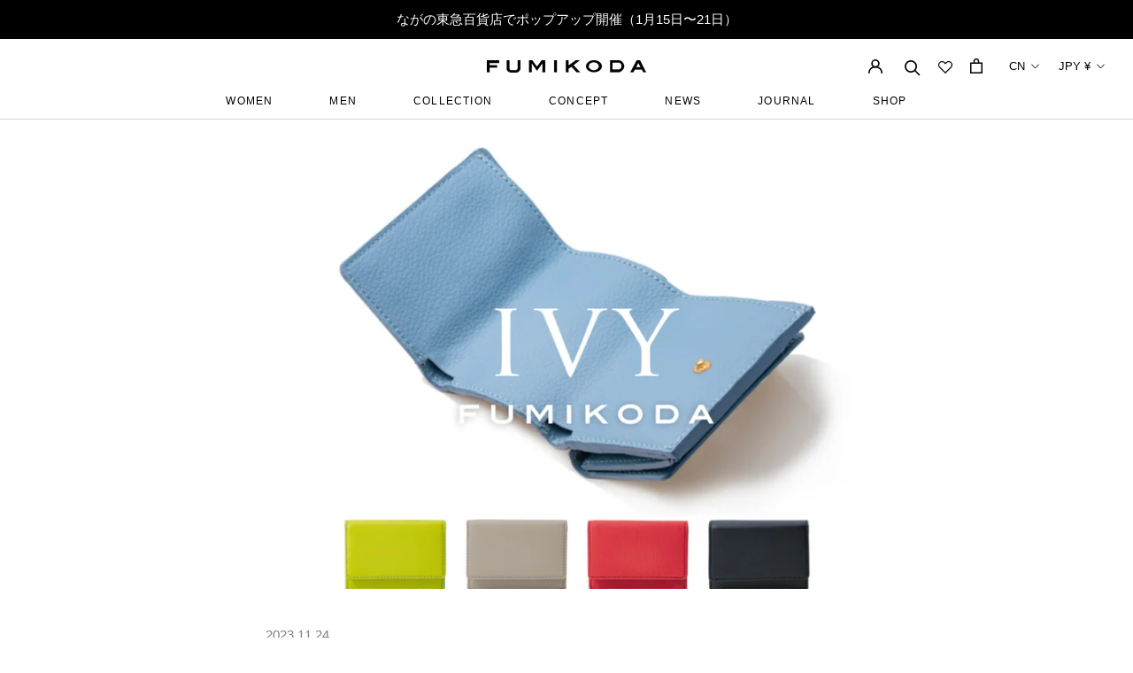

--- FILE ---
content_type: text/html; charset=utf-8
request_url: https://fumikoda.jp/zh/blogs/news/231124-ivy
body_size: 108737
content:
<!doctype html>

<html class="no-js" lang="zh-CN">
  <head>
    <!-- Google Tag Manager -->
<script>(function(w,d,s,l,i){w[l]=w[l]||[];w[l].push({'gtm.start':
new Date().getTime(),event:'gtm.js'});var f=d.getElementsByTagName(s)[0],
j=d.createElement(s),dl=l!='dataLayer'?'&l='+l:'';j.async=true;j.src=
'https://www.googletagmanager.com/gtm.js?id='+i+dl;f.parentNode.insertBefore(j,f);
})(window,document,'script','dataLayer','GTM-WJB98WHN');</script>
<!-- End Google Tag Manager -->
    <meta charset="utf-8">
    <meta http-equiv="X-UA-Compatible" content="IE=edge,chrome=1">
    <meta
      name="viewport"
      content="width=device-width, initial-scale=1.0, height=device-height, minimum-scale=1.0, maximum-scale=1.0"
    >
    <meta name="theme-color" content="">




    <title>バイオマスヴィーガンレザー財布「IVY」オンラインブティックで販売開始

      
       &ndash; FUMIKODA
    </title><meta name="description" content="クラウドファンディングで好評をいただいた、バイオマスヴィーガンレザーのコンパクト財布「IVY」（アイビー） をオンラインブティックで販売開始いたしました。 コンパクト財布「IVY」 丈夫で使いやすく、上着のポケットにすっきり入るコンパクトな財布が欲しい。そして毎日使うアイテムは、少しでも地球環境にやさしい素材のものを選びたい。そんなご要望にお応えして、日本の職人とともに開発した名刺ケースよりも小型の三つ折りコンパクト財布は、高耐久で本革を凌駕する質感の「バイオマスヴィーガンレザー」を使用したエレガントな仕上がりです。 コンパクト財布「IVY」全5色 ¥39,000 特徴１．ミニマルでユニセックスなデザイン 「スーツにも合う高級感」と"><link rel="canonical" href="https://fumikoda.jp/zh/blogs/news/231124-ivy"><link rel="shortcut icon" href="//fumikoda.jp/cdn/shop/files/Frame_294_96x.png?v=1634964325" type="image/png"><meta property="og:type" content="article">
  <meta property="og:title" content="バイオマスヴィーガンレザー財布「IVY」オンラインブティックで販売開始"><meta property="og:image" content="http://fumikoda.jp/cdn/shop/articles/2023-11-29_18.56.05_3cd6f088-1ca5-44da-a306-749c4b8e711f.png?v=1741921101">
    <meta property="og:image:secure_url" content="https://fumikoda.jp/cdn/shop/articles/2023-11-29_18.56.05_3cd6f088-1ca5-44da-a306-749c4b8e711f.png?v=1741921101">
    <meta property="og:image:width" content="1546">
    <meta property="og:image:height" content="808"><meta property="og:description" content="クラウドファンディングで好評をいただいた、バイオマスヴィーガンレザーのコンパクト財布「IVY」（アイビー） をオンラインブティックで販売開始いたしました。 コンパクト財布「IVY」 丈夫で使いやすく、上着のポケットにすっきり入るコンパクトな財布が欲しい。そして毎日使うアイテムは、少しでも地球環境にやさしい素材のものを選びたい。そんなご要望にお応えして、日本の職人とともに開発した名刺ケースよりも小型の三つ折りコンパクト財布は、高耐久で本革を凌駕する質感の「バイオマスヴィーガンレザー」を使用したエレガントな仕上がりです。 コンパクト財布「IVY」全5色 ¥39,000 特徴１．ミニマルでユニセックスなデザイン 「スーツにも合う高級感」と"><meta property="og:url" content="https://fumikoda.jp/zh/blogs/news/231124-ivy">
<meta property="og:site_name" content="FUMIKODA"><meta name="twitter:card" content="summary_large_image"><meta name="twitter:title" content="バイオマスヴィーガンレザー財布「IVY」オンラインブティックで販売開始">
  <meta name="twitter:description" content="クラウドファンディングで好評をいただいた、バイオマスヴィーガンレザーのコンパクト財布「IVY」（アイビー） をオンラインブティックで販売開始いたしました。

コンパクト財布「IVY」
丈夫で使いやすく、上着のポケットにすっきり入るコンパクトな財布が欲しい。そして毎日使うアイテムは、少しでも地球環境にやさしい素材のものを選びたい。そんなご要望にお応えして、日本の職人とともに開発した名刺ケースよりも小型の三つ折りコンパクト財布は、高耐久で本革を凌駕する質感の「バイオマスヴィーガンレザー」を使用したエレガントな仕上がりです。

コンパクト財布「IVY」全5色 ¥39,000


特徴１．ミニマルでユニセックスなデザイン
「スーツにも合う高級感」と「機能性」を追求してデザインしました。人種、性別、年齢、職業、体形などのステレオタイプな型にとらわれず、一人ひとりの多様な個性を大切にし、全ての人がどんな時でも自分らしく輝けることを応援するダイバーシティデザインです。
特徴２．耐久性に優れ、汚れにも強い
FUMIKODAが採用している「人工皮革」は、一般的な「合成皮革」とは大きく異なり、エレガントな質感と10年経っても劣化しづらいという動物皮革に勝る強い耐久性を両立した高品質ヴィーガンレザーです。高級車の内装にも採用されており、耐水性も高いため水に濡れても安心です。
特徴３．素材の製造から製品の縫製まですべてメイド・イン・ジャパン
素材の製造から財布の縫製を全て日本国内で実施しています。人工皮革の縫製は高い技術が求められる為、工場の量産ではなく、技術力の高い国内の職人に協力を得て製品化を実現しました。
特徴４．環境に優しい素材へのこだわり
採用しているバイオマス素材はどれも、 国内で廃棄されてしまう予定だった素材をアップサイクルして開発された最新の素材で社会課題の解決にも繋がっています。また素材の調達から生産まで国内で実施しているため、CO2の排出もできるだけ抑えています。

商品仕様
名刺入れより横幅が小さくコンパクトなデザインですが、紙幣・小銭・カードの収納力も十分備えています。

サイズ：W9.5cm（広げたサイズ19.5cm）×D3.5cm× H7cm
最大容量：紙幣8枚、コイン16枚、カード6枚
製品重量：73.8g
カラー：ライムグリーン、ベージュ、ブラック、スカイブルー、レッド
素材：ヴィーガンレザー（竹・りんご・貝殻を含有）
生産国：日本



使用しているバイオマス素材


１．竹
徳島産の竹林の間伐材を使用しています。間伐した竹を使用することで放置竹林問題の解決に貢献できます。

「竹」を使用したバイオマスレザーの「IVY」（ブラック、ベージュ、ライムグリーン）¥39,000

２．貝殻
水産加工をする中で、日々大量に貝殻が産業廃棄物として処分されています。福島県のホッキ貝を素材として採用しています。



「貝殻」を使用したバイオマスレザーの「IVY」（スカイブルー）¥39,000

３．りんご
本来廃棄されてしまう青森県のふじのりんごジュースの絞りカスを使用しています。

「りんご」を使用したバイオマスレザーの「IVY」（レッド）¥39,000
コンパクト財布「IVY」
オンラインブティックの他に、中目黒直営店でも販売いたしております。コンパクト財布「IVY」の素材や仕様をご確認いただける他、FUMIKODAのバッグやSDGsへの取り組み等をスタッフが丁寧に説明いたします。是非お立ち寄りください。"><meta name="twitter:image" content="https://fumikoda.jp/cdn/shop/articles/2023-11-29_18.56.05_3cd6f088-1ca5-44da-a306-749c4b8e711f_600x600_crop_center.png?v=1741921101">
    <style>
  @font-face {
  font-family: Jost;
  font-weight: 400;
  font-style: normal;
  font-display: fallback;
  src: url("//fumikoda.jp/cdn/fonts/jost/jost_n4.d47a1b6347ce4a4c9f437608011273009d91f2b7.woff2") format("woff2"),
       url("//fumikoda.jp/cdn/fonts/jost/jost_n4.791c46290e672b3f85c3d1c651ef2efa3819eadd.woff") format("woff");
}

  @font-face {
  font-family: Poppins;
  font-weight: 300;
  font-style: normal;
  font-display: fallback;
  src: url("//fumikoda.jp/cdn/fonts/poppins/poppins_n3.05f58335c3209cce17da4f1f1ab324ebe2982441.woff2") format("woff2"),
       url("//fumikoda.jp/cdn/fonts/poppins/poppins_n3.6971368e1f131d2c8ff8e3a44a36b577fdda3ff5.woff") format("woff");
}


  @font-face {
  font-family: Poppins;
  font-weight: 400;
  font-style: normal;
  font-display: fallback;
  src: url("//fumikoda.jp/cdn/fonts/poppins/poppins_n4.0ba78fa5af9b0e1a374041b3ceaadf0a43b41362.woff2") format("woff2"),
       url("//fumikoda.jp/cdn/fonts/poppins/poppins_n4.214741a72ff2596839fc9760ee7a770386cf16ca.woff") format("woff");
}

  @font-face {
  font-family: Poppins;
  font-weight: 300;
  font-style: italic;
  font-display: fallback;
  src: url("//fumikoda.jp/cdn/fonts/poppins/poppins_i3.8536b4423050219f608e17f134fe9ea3b01ed890.woff2") format("woff2"),
       url("//fumikoda.jp/cdn/fonts/poppins/poppins_i3.0f4433ada196bcabf726ed78f8e37e0995762f7f.woff") format("woff");
}

  @font-face {
  font-family: Poppins;
  font-weight: 400;
  font-style: italic;
  font-display: fallback;
  src: url("//fumikoda.jp/cdn/fonts/poppins/poppins_i4.846ad1e22474f856bd6b81ba4585a60799a9f5d2.woff2") format("woff2"),
       url("//fumikoda.jp/cdn/fonts/poppins/poppins_i4.56b43284e8b52fc64c1fd271f289a39e8477e9ec.woff") format("woff");
}


  :root {
    --heading-font-family : Jost, sans-serif;
    --heading-font-weight : 400;
    --heading-font-style  : normal;

    --text-font-family : Poppins, sans-serif;
    --text-font-weight : 300;
    --text-font-style  : normal;

    --base-text-font-size   : 15px;
    --default-text-font-size: 14px;--background          : #ffffff;
    --background-rgb      : 255, 255, 255;
    --light-background    : #ffffff;
    --light-background-rgb: 255, 255, 255;
    --heading-color       : #000000;
    --text-color          : #000000;
    --text-color-rgb      : 0, 0, 0;
    --text-color-light    : #000000;
    --text-color-light-rgb: 0, 0, 0;
    --link-color          : #000000;
    --link-color-rgb      : 0, 0, 0;
    --border-color        : #d9d9d9;
    --border-color-rgb    : 217, 217, 217;

    --button-background    : #000000;
    --button-background-rgb: 0, 0, 0;
    --button-text-color    : #ffffff;

    --header-background       : #ffffff;
    --header-heading-color    : #000000;
    --header-light-text-color : #000000;
    --header-border-color     : #d9d9d9;

    --footer-background    : #ffffff;
    --footer-text-color    : #000000;
    --footer-heading-color : #000000;
    --footer-border-color  : #d9d9d9;

    --navigation-background      : #ffffff;
    --navigation-background-rgb  : 255, 255, 255;
    --navigation-text-color      : #000000;
    --navigation-text-color-light: rgba(0, 0, 0, 0.5);
    --navigation-border-color    : rgba(0, 0, 0, 0.25);

    --newsletter-popup-background     : #ffffff;
    --newsletter-popup-text-color     : #1c1b1b;
    --newsletter-popup-text-color-rgb : 28, 27, 27;

    --secondary-elements-background       : #5c5c5c;
    --secondary-elements-background-rgb   : 92, 92, 92;
    --secondary-elements-text-color       : #ffffff;
    --secondary-elements-text-color-light : rgba(255, 255, 255, 0.5);
    --secondary-elements-border-color     : rgba(255, 255, 255, 0.25);

    --product-sale-price-color    : #f94c43;
    --product-sale-price-color-rgb: 249, 76, 67;
    --product-star-rating: #f6a429;

    /* Shopify related variables */
    --payment-terms-background-color: #ffffff;

    /* Products */

    --horizontal-spacing-four-products-per-row: 40px;
        --horizontal-spacing-two-products-per-row : 40px;

    --vertical-spacing-four-products-per-row: 60px;
        --vertical-spacing-two-products-per-row : 75px;

    /* Animation */
    --drawer-transition-timing: cubic-bezier(0.645, 0.045, 0.355, 1);
    --header-base-height: 80px; /* We set a default for browsers that do not support CSS variables */

    /* Cursors */
    --cursor-zoom-in-svg    : url(//fumikoda.jp/cdn/shop/t/54/assets/cursor-zoom-in.svg?v=100326362725928540331663231494);
    --cursor-zoom-in-2x-svg : url(//fumikoda.jp/cdn/shop/t/54/assets/cursor-zoom-in-2x.svg?v=71919207650934979201663231471);
  }
</style>

<script>
  // IE11 does not have support for CSS variables, so we have to polyfill them
  if (!(((window || {}).CSS || {}).supports && window.CSS.supports('(--a: 0)'))) {
    const script = document.createElement('script');
    script.type = 'text/javascript';
    script.src = 'https://cdn.jsdelivr.net/npm/css-vars-ponyfill@2';
    script.onload = function() {
      cssVars({});
    };

    document.getElementsByTagName('head')[0].appendChild(script);
  }
</script>

    <script>window.performance && window.performance.mark && window.performance.mark('shopify.content_for_header.start');</script><meta name="google-site-verification" content="rFHCMSCnbrOv_TcBZuWT9XZkONjzV50-yq4Jaxxyze4">
<meta id="shopify-digital-wallet" name="shopify-digital-wallet" content="/15283857/digital_wallets/dialog">
<meta name="shopify-checkout-api-token" content="fdf8be513675e0369a70d5d499d5e74a">
<link rel="alternate" type="application/atom+xml" title="Feed" href="/zh/blogs/news.atom" />
<link rel="alternate" hreflang="x-default" href="https://fumikoda.jp/blogs/news/231124-ivy">
<link rel="alternate" hreflang="ja" href="https://fumikoda.jp/blogs/news/231124-ivy">
<link rel="alternate" hreflang="en" href="https://fumikoda.jp/en/blogs/news/231124-ivy">
<link rel="alternate" hreflang="zh-Hans" href="https://fumikoda.jp/zh/blogs/news/231124-ivy">
<link rel="alternate" hreflang="zh-Hans-AU" href="https://fumikoda.jp/zh/blogs/news/231124-ivy">
<link rel="alternate" hreflang="zh-Hans-CA" href="https://fumikoda.jp/zh/blogs/news/231124-ivy">
<link rel="alternate" hreflang="zh-Hans-CN" href="https://fumikoda.jp/zh/blogs/news/231124-ivy">
<link rel="alternate" hreflang="zh-Hans-GB" href="https://fumikoda.jp/zh/blogs/news/231124-ivy">
<link rel="alternate" hreflang="zh-Hans-HK" href="https://fumikoda.jp/zh/blogs/news/231124-ivy">
<link rel="alternate" hreflang="zh-Hans-JP" href="https://fumikoda.jp/zh/blogs/news/231124-ivy">
<link rel="alternate" hreflang="zh-Hans-KR" href="https://fumikoda.jp/zh/blogs/news/231124-ivy">
<link rel="alternate" hreflang="zh-Hans-MY" href="https://fumikoda.jp/zh/blogs/news/231124-ivy">
<link rel="alternate" hreflang="zh-Hans-PH" href="https://fumikoda.jp/zh/blogs/news/231124-ivy">
<link rel="alternate" hreflang="zh-Hans-SG" href="https://fumikoda.jp/zh/blogs/news/231124-ivy">
<link rel="alternate" hreflang="zh-Hans-TW" href="https://fumikoda.jp/zh/blogs/news/231124-ivy">
<link rel="alternate" hreflang="zh-Hans-US" href="https://fumikoda.jp/zh/blogs/news/231124-ivy">
<script async="async" src="/checkouts/internal/preloads.js?locale=zh-JP"></script>
<link rel="preconnect" href="https://shop.app" crossorigin="anonymous">
<script async="async" src="https://shop.app/checkouts/internal/preloads.js?locale=zh-JP&shop_id=15283857" crossorigin="anonymous"></script>
<script id="apple-pay-shop-capabilities" type="application/json">{"shopId":15283857,"countryCode":"JP","currencyCode":"JPY","merchantCapabilities":["supports3DS"],"merchantId":"gid:\/\/shopify\/Shop\/15283857","merchantName":"FUMIKODA","requiredBillingContactFields":["postalAddress","email","phone"],"requiredShippingContactFields":["postalAddress","email","phone"],"shippingType":"shipping","supportedNetworks":["visa","masterCard","amex","jcb","discover"],"total":{"type":"pending","label":"FUMIKODA","amount":"1.00"},"shopifyPaymentsEnabled":true,"supportsSubscriptions":true}</script>
<script id="shopify-features" type="application/json">{"accessToken":"fdf8be513675e0369a70d5d499d5e74a","betas":["rich-media-storefront-analytics"],"domain":"fumikoda.jp","predictiveSearch":false,"shopId":15283857,"locale":"zh-cn"}</script>
<script>var Shopify = Shopify || {};
Shopify.shop = "fumi-koda.myshopify.com";
Shopify.locale = "zh-CN";
Shopify.currency = {"active":"JPY","rate":"1.0"};
Shopify.country = "JP";
Shopify.theme = {"name":"shopify-fumi-koda\/main","id":135296188644,"schema_name":"Prestige","schema_version":"5.3.1","theme_store_id":null,"role":"main"};
Shopify.theme.handle = "null";
Shopify.theme.style = {"id":null,"handle":null};
Shopify.cdnHost = "fumikoda.jp/cdn";
Shopify.routes = Shopify.routes || {};
Shopify.routes.root = "/zh/";</script>
<script type="module">!function(o){(o.Shopify=o.Shopify||{}).modules=!0}(window);</script>
<script>!function(o){function n(){var o=[];function n(){o.push(Array.prototype.slice.apply(arguments))}return n.q=o,n}var t=o.Shopify=o.Shopify||{};t.loadFeatures=n(),t.autoloadFeatures=n()}(window);</script>
<script>
  window.ShopifyPay = window.ShopifyPay || {};
  window.ShopifyPay.apiHost = "shop.app\/pay";
  window.ShopifyPay.redirectState = null;
</script>
<script id="shop-js-analytics" type="application/json">{"pageType":"article"}</script>
<script defer="defer" async type="module" src="//fumikoda.jp/cdn/shopifycloud/shop-js/modules/v2/client.init-shop-cart-sync_B0PFz-AZ.zh-CN.esm.js"></script>
<script defer="defer" async type="module" src="//fumikoda.jp/cdn/shopifycloud/shop-js/modules/v2/chunk.common_HTeLjR6K.esm.js"></script>
<script type="module">
  await import("//fumikoda.jp/cdn/shopifycloud/shop-js/modules/v2/client.init-shop-cart-sync_B0PFz-AZ.zh-CN.esm.js");
await import("//fumikoda.jp/cdn/shopifycloud/shop-js/modules/v2/chunk.common_HTeLjR6K.esm.js");

  window.Shopify.SignInWithShop?.initShopCartSync?.({"fedCMEnabled":true,"windoidEnabled":true});

</script>
<script>
  window.Shopify = window.Shopify || {};
  if (!window.Shopify.featureAssets) window.Shopify.featureAssets = {};
  window.Shopify.featureAssets['shop-js'] = {"shop-cart-sync":["modules/v2/client.shop-cart-sync_hVDWwORp.zh-CN.esm.js","modules/v2/chunk.common_HTeLjR6K.esm.js"],"init-fed-cm":["modules/v2/client.init-fed-cm_IA5zX9CI.zh-CN.esm.js","modules/v2/chunk.common_HTeLjR6K.esm.js"],"shop-button":["modules/v2/client.shop-button_ClY9EEgX.zh-CN.esm.js","modules/v2/chunk.common_HTeLjR6K.esm.js"],"init-windoid":["modules/v2/client.init-windoid_CpRE7vPf.zh-CN.esm.js","modules/v2/chunk.common_HTeLjR6K.esm.js"],"shop-cash-offers":["modules/v2/client.shop-cash-offers_BsU8yeLv.zh-CN.esm.js","modules/v2/chunk.common_HTeLjR6K.esm.js","modules/v2/chunk.modal_C3BgEr0E.esm.js"],"shop-toast-manager":["modules/v2/client.shop-toast-manager_CqFce6Rm.zh-CN.esm.js","modules/v2/chunk.common_HTeLjR6K.esm.js"],"init-shop-email-lookup-coordinator":["modules/v2/client.init-shop-email-lookup-coordinator_39CDTiUD.zh-CN.esm.js","modules/v2/chunk.common_HTeLjR6K.esm.js"],"pay-button":["modules/v2/client.pay-button_Cog7uvVz.zh-CN.esm.js","modules/v2/chunk.common_HTeLjR6K.esm.js"],"avatar":["modules/v2/client.avatar_BTnouDA3.zh-CN.esm.js"],"init-shop-cart-sync":["modules/v2/client.init-shop-cart-sync_B0PFz-AZ.zh-CN.esm.js","modules/v2/chunk.common_HTeLjR6K.esm.js"],"shop-login-button":["modules/v2/client.shop-login-button_DjDIG4KV.zh-CN.esm.js","modules/v2/chunk.common_HTeLjR6K.esm.js","modules/v2/chunk.modal_C3BgEr0E.esm.js"],"init-customer-accounts-sign-up":["modules/v2/client.init-customer-accounts-sign-up_uFTKEv3F.zh-CN.esm.js","modules/v2/client.shop-login-button_DjDIG4KV.zh-CN.esm.js","modules/v2/chunk.common_HTeLjR6K.esm.js","modules/v2/chunk.modal_C3BgEr0E.esm.js"],"init-shop-for-new-customer-accounts":["modules/v2/client.init-shop-for-new-customer-accounts_xqV9BZqn.zh-CN.esm.js","modules/v2/client.shop-login-button_DjDIG4KV.zh-CN.esm.js","modules/v2/chunk.common_HTeLjR6K.esm.js","modules/v2/chunk.modal_C3BgEr0E.esm.js"],"init-customer-accounts":["modules/v2/client.init-customer-accounts_BoSRmfnn.zh-CN.esm.js","modules/v2/client.shop-login-button_DjDIG4KV.zh-CN.esm.js","modules/v2/chunk.common_HTeLjR6K.esm.js","modules/v2/chunk.modal_C3BgEr0E.esm.js"],"shop-follow-button":["modules/v2/client.shop-follow-button_DKsXfKAG.zh-CN.esm.js","modules/v2/chunk.common_HTeLjR6K.esm.js","modules/v2/chunk.modal_C3BgEr0E.esm.js"],"lead-capture":["modules/v2/client.lead-capture_ENySa-TA.zh-CN.esm.js","modules/v2/chunk.common_HTeLjR6K.esm.js","modules/v2/chunk.modal_C3BgEr0E.esm.js"],"checkout-modal":["modules/v2/client.checkout-modal_CbOqbd19.zh-CN.esm.js","modules/v2/chunk.common_HTeLjR6K.esm.js","modules/v2/chunk.modal_C3BgEr0E.esm.js"],"shop-login":["modules/v2/client.shop-login_sZzptloN.zh-CN.esm.js","modules/v2/chunk.common_HTeLjR6K.esm.js","modules/v2/chunk.modal_C3BgEr0E.esm.js"],"payment-terms":["modules/v2/client.payment-terms_CnaPZwt6.zh-CN.esm.js","modules/v2/chunk.common_HTeLjR6K.esm.js","modules/v2/chunk.modal_C3BgEr0E.esm.js"]};
</script>
<script>(function() {
  var isLoaded = false;
  function asyncLoad() {
    if (isLoaded) return;
    isLoaded = true;
    var urls = ["\/\/d1liekpayvooaz.cloudfront.net\/apps\/customizery\/customizery.js?shop=fumi-koda.myshopify.com","https:\/\/storage.googleapis.com\/timesact-resources\/scripts\/timesact.js?shop=fumi-koda.myshopify.com","https:\/\/cdn.shopify.com\/s\/files\/1\/1528\/3857\/t\/54\/assets\/loy_15283857.js?v=1686120698\u0026shop=fumi-koda.myshopify.com","https:\/\/cdn.shopify.com\/s\/files\/1\/1528\/3857\/t\/54\/assets\/globo.formbuilder.init.js?v=1663231473\u0026shop=fumi-koda.myshopify.com"];
    for (var i = 0; i < urls.length; i++) {
      var s = document.createElement('script');
      s.type = 'text/javascript';
      s.async = true;
      s.src = urls[i];
      var x = document.getElementsByTagName('script')[0];
      x.parentNode.insertBefore(s, x);
    }
  };
  if(window.attachEvent) {
    window.attachEvent('onload', asyncLoad);
  } else {
    window.addEventListener('load', asyncLoad, false);
  }
})();</script>
<script id="__st">var __st={"a":15283857,"offset":32400,"reqid":"e5a2d748-1fb4-424a-b92c-f2dfe2b71236-1768983709","pageurl":"fumikoda.jp\/zh\/blogs\/news\/231124-ivy","s":"articles-589183615204","u":"3eca489982e0","p":"article","rtyp":"article","rid":589183615204};</script>
<script>window.ShopifyPaypalV4VisibilityTracking = true;</script>
<script id="form-persister">!function(){'use strict';const t='contact',e='new_comment',n=[[t,t],['blogs',e],['comments',e],[t,'customer']],o='password',r='form_key',c=['recaptcha-v3-token','g-recaptcha-response','h-captcha-response',o],s=()=>{try{return window.sessionStorage}catch{return}},i='__shopify_v',u=t=>t.elements[r],a=function(){const t=[...n].map((([t,e])=>`form[action*='/${t}']:not([data-nocaptcha='true']) input[name='form_type'][value='${e}']`)).join(',');var e;return e=t,()=>e?[...document.querySelectorAll(e)].map((t=>t.form)):[]}();function m(t){const e=u(t);a().includes(t)&&(!e||!e.value)&&function(t){try{if(!s())return;!function(t){const e=s();if(!e)return;const n=u(t);if(!n)return;const o=n.value;o&&e.removeItem(o)}(t);const e=Array.from(Array(32),(()=>Math.random().toString(36)[2])).join('');!function(t,e){u(t)||t.append(Object.assign(document.createElement('input'),{type:'hidden',name:r})),t.elements[r].value=e}(t,e),function(t,e){const n=s();if(!n)return;const r=[...t.querySelectorAll(`input[type='${o}']`)].map((({name:t})=>t)),u=[...c,...r],a={};for(const[o,c]of new FormData(t).entries())u.includes(o)||(a[o]=c);n.setItem(e,JSON.stringify({[i]:1,action:t.action,data:a}))}(t,e)}catch(e){console.error('failed to persist form',e)}}(t)}const f=t=>{if('true'===t.dataset.persistBound)return;const e=function(t,e){const n=function(t){return'function'==typeof t.submit?t.submit:HTMLFormElement.prototype.submit}(t).bind(t);return function(){let t;return()=>{t||(t=!0,(()=>{try{e(),n()}catch(t){(t=>{console.error('form submit failed',t)})(t)}})(),setTimeout((()=>t=!1),250))}}()}(t,(()=>{m(t)}));!function(t,e){if('function'==typeof t.submit&&'function'==typeof e)try{t.submit=e}catch{}}(t,e),t.addEventListener('submit',(t=>{t.preventDefault(),e()})),t.dataset.persistBound='true'};!function(){function t(t){const e=(t=>{const e=t.target;return e instanceof HTMLFormElement?e:e&&e.form})(t);e&&m(e)}document.addEventListener('submit',t),document.addEventListener('DOMContentLoaded',(()=>{const e=a();for(const t of e)f(t);var n;n=document.body,new window.MutationObserver((t=>{for(const e of t)if('childList'===e.type&&e.addedNodes.length)for(const t of e.addedNodes)1===t.nodeType&&'FORM'===t.tagName&&a().includes(t)&&f(t)})).observe(n,{childList:!0,subtree:!0,attributes:!1}),document.removeEventListener('submit',t)}))}()}();</script>
<script integrity="sha256-4kQ18oKyAcykRKYeNunJcIwy7WH5gtpwJnB7kiuLZ1E=" data-source-attribution="shopify.loadfeatures" defer="defer" src="//fumikoda.jp/cdn/shopifycloud/storefront/assets/storefront/load_feature-a0a9edcb.js" crossorigin="anonymous"></script>
<script crossorigin="anonymous" defer="defer" src="//fumikoda.jp/cdn/shopifycloud/storefront/assets/shopify_pay/storefront-65b4c6d7.js?v=20250812"></script>
<script data-source-attribution="shopify.dynamic_checkout.dynamic.init">var Shopify=Shopify||{};Shopify.PaymentButton=Shopify.PaymentButton||{isStorefrontPortableWallets:!0,init:function(){window.Shopify.PaymentButton.init=function(){};var t=document.createElement("script");t.src="https://fumikoda.jp/cdn/shopifycloud/portable-wallets/latest/portable-wallets.zh-cn.js",t.type="module",document.head.appendChild(t)}};
</script>
<script data-source-attribution="shopify.dynamic_checkout.buyer_consent">
  function portableWalletsHideBuyerConsent(e){var t=document.getElementById("shopify-buyer-consent"),n=document.getElementById("shopify-subscription-policy-button");t&&n&&(t.classList.add("hidden"),t.setAttribute("aria-hidden","true"),n.removeEventListener("click",e))}function portableWalletsShowBuyerConsent(e){var t=document.getElementById("shopify-buyer-consent"),n=document.getElementById("shopify-subscription-policy-button");t&&n&&(t.classList.remove("hidden"),t.removeAttribute("aria-hidden"),n.addEventListener("click",e))}window.Shopify?.PaymentButton&&(window.Shopify.PaymentButton.hideBuyerConsent=portableWalletsHideBuyerConsent,window.Shopify.PaymentButton.showBuyerConsent=portableWalletsShowBuyerConsent);
</script>
<script data-source-attribution="shopify.dynamic_checkout.cart.bootstrap">document.addEventListener("DOMContentLoaded",(function(){function t(){return document.querySelector("shopify-accelerated-checkout-cart, shopify-accelerated-checkout")}if(t())Shopify.PaymentButton.init();else{new MutationObserver((function(e,n){t()&&(Shopify.PaymentButton.init(),n.disconnect())})).observe(document.body,{childList:!0,subtree:!0})}}));
</script>
<link id="shopify-accelerated-checkout-styles" rel="stylesheet" media="screen" href="https://fumikoda.jp/cdn/shopifycloud/portable-wallets/latest/accelerated-checkout-backwards-compat.css" crossorigin="anonymous">
<style id="shopify-accelerated-checkout-cart">
        #shopify-buyer-consent {
  margin-top: 1em;
  display: inline-block;
  width: 100%;
}

#shopify-buyer-consent.hidden {
  display: none;
}

#shopify-subscription-policy-button {
  background: none;
  border: none;
  padding: 0;
  text-decoration: underline;
  font-size: inherit;
  cursor: pointer;
}

#shopify-subscription-policy-button::before {
  box-shadow: none;
}

      </style>

<script>window.performance && window.performance.mark && window.performance.mark('shopify.content_for_header.end');</script>

    

<script>window.BOLD = window.BOLD || {};
    window.BOLD.common = window.BOLD.common || {};
    window.BOLD.common.Shopify = window.BOLD.common.Shopify || {};
    window.BOLD.common.Shopify.shop = {
      domain: 'fumikoda.jp',
      permanent_domain: 'fumi-koda.myshopify.com',
      url: 'https://fumikoda.jp',
      secure_url: 'https://fumikoda.jp',
      money_format: "¥{{amount_no_decimals}}",
      currency: "JPY"
    };
    window.BOLD.common.Shopify.customer = {
      id: null,
      tags: null,
    };
    window.BOLD.common.Shopify.cart = {"note":null,"attributes":{},"original_total_price":0,"total_price":0,"total_discount":0,"total_weight":0.0,"item_count":0,"items":[],"requires_shipping":false,"currency":"JPY","items_subtotal_price":0,"cart_level_discount_applications":[],"checkout_charge_amount":0};
    window.BOLD.common.template = 'article';window.BOLD.common.Shopify.formatMoney = function(money, format) {
        function n(t, e) {
            return "undefined" == typeof t ? e : t
        }
        function r(t, e, r, i) {
            if (e = n(e, 2),
                r = n(r, ","),
                i = n(i, "."),
            isNaN(t) || null == t)
                return 0;
            t = (t / 100).toFixed(e);
            var o = t.split(".")
                , a = o[0].replace(/(\d)(?=(\d\d\d)+(?!\d))/g, "$1" + r)
                , s = o[1] ? i + o[1] : "";
            return a + s
        }
        "string" == typeof money && (money = money.replace(".", ""));
        var i = ""
            , o = /\{\{\s*(\w+)\s*\}\}/
            , a = format || window.BOLD.common.Shopify.shop.money_format || window.Shopify.money_format || "$ {{ amount }}";
        switch (a.match(o)[1]) {
            case "amount":
                i = r(money, 2, ",", ".");
                break;
            case "amount_no_decimals":
                i = r(money, 0, ",", ".");
                break;
            case "amount_with_comma_separator":
                i = r(money, 2, ".", ",");
                break;
            case "amount_no_decimals_with_comma_separator":
                i = r(money, 0, ".", ",");
                break;
            case "amount_with_space_separator":
                i = r(money, 2, " ", ",");
                break;
            case "amount_no_decimals_with_space_separator":
                i = r(money, 0, " ", ",");
                break;
            case "amount_with_apostrophe_separator":
                i = r(money, 2, "'", ".");
                break;
        }
        return a.replace(o, i);
    };
    window.BOLD.common.Shopify.saveProduct = function (handle, product) {
      if (typeof handle === 'string' && typeof window.BOLD.common.Shopify.products[handle] === 'undefined') {
        if (typeof product === 'number') {
          window.BOLD.common.Shopify.handles[product] = handle;
          product = { id: product };
        }
        window.BOLD.common.Shopify.products[handle] = product;
      }
    };
    window.BOLD.common.Shopify.saveVariant = function (variant_id, variant) {
      if (typeof variant_id === 'number' && typeof window.BOLD.common.Shopify.variants[variant_id] === 'undefined') {
        window.BOLD.common.Shopify.variants[variant_id] = variant;
      }
    };window.BOLD.common.Shopify.products = window.BOLD.common.Shopify.products || {};
    window.BOLD.common.Shopify.variants = window.BOLD.common.Shopify.variants || {};
    window.BOLD.common.Shopify.handles = window.BOLD.common.Shopify.handles || {};window.BOLD.common.Shopify.saveProduct(null, null);window.BOLD.apps_installed = {"Product Options":2} || {};window.BOLD.common.Shopify.metafields = window.BOLD.common.Shopify.metafields || {};window.BOLD.common.Shopify.metafields["bold_rp"] = {};window.BOLD.common.Shopify.metafields["bold_csp_defaults"] = {};window.BOLD.common.cacheParams = window.BOLD.common.cacheParams || {};
</script>

<script>
    window.BOLD.common.cacheParams.options = 1747596140;
</script>
<link href="//fumikoda.jp/cdn/shop/t/54/assets/bold-options.css?v=32869318809647543631663231474" rel="stylesheet" type="text/css" media="all" />
<script defer src="https://options.shopapps.site/js/options.js"></script><link rel="preconnect" href="https://fonts.googleapis.com">
    <link rel="preconnect" href="https://fonts.gstatic.com" crossorigin>
    <link href="https://fonts.googleapis.com/css2?family=Noto+Sans+JP:wght@400;500;700&display=swap" rel="stylesheet">

    <link rel="stylesheet" href="//fumikoda.jp/cdn/shop/t/54/assets/theme.css?v=183154215520505290191745836486">
    <link rel="stylesheet" href="//fumikoda.jp/cdn/shop/t/54/assets/slick.css?v=98340474046176884051663231467"><link rel="stylesheet" href="//fumikoda.jp/cdn/shop/t/54/assets/custom_for-zn-cn.css?v=92393263049127098001745836486"><link rel="stylesheet" href="//fumikoda.jp/cdn/shop/t/54/assets/custom-storehero.css?v=65806161986789690401731487523"><link rel="stylesheet" href="//fumikoda.jp/cdn/shop/t/54/assets/blog.css?v=62276680424849112771747380516"><script>// This allows to expose several variables to the global scope, to be used in scripts
      window.theme = {
        pageType: "article",
        moneyFormat: "¥{{amount_no_decimals}}",
        moneyWithCurrencyFormat: "¥{{amount_no_decimals}} JPY",
        currencyCodeEnabled: false,
        productImageSize: "natural",
        searchMode: "product,article",
        showPageTransition: false,
        showElementStaggering: true,
        showImageZooming: true
      };

      window.routes = {
        rootUrl: "\/zh",
        rootUrlWithoutSlash: "\/zh",
        cartUrl: "\/zh\/cart",
        cartAddUrl: "\/zh\/cart\/add",
        cartChangeUrl: "\/zh\/cart\/change",
        searchUrl: "\/zh\/search",
        productRecommendationsUrl: "\/zh\/recommendations\/products"
      };

      window.languages = {
        cartAddNote: "添加一个订单说明",
        cartEditNote: "更改订单说明",
        productImageLoadingError: "这个图像无法加载。请重新加载页面。",
        productFormAddToCart: "添加到购物车",
        productFormUnavailable: "不可用",
        productFormSoldOut: "卖完了",
        shippingEstimatorOneResult: "有一个选项：",
        shippingEstimatorMoreResults: "{{count}}可用的选项：",
        shippingEstimatorNoResults: "没有发现交货"
      };

      window.lazySizesConfig = {
        loadHidden: false,
        hFac: 0.5,
        expFactor: 2,
        ricTimeout: 150,
        lazyClass: 'Image--lazyLoad',
        loadingClass: 'Image--lazyLoading',
        loadedClass: 'Image--lazyLoaded'
      };

      document.documentElement.className = document.documentElement.className.replace('no-js', 'js');
      document.documentElement.style.setProperty('--window-height', window.innerHeight + 'px');

      // We do a quick detection of some features (we could use Modernizr but for so little...)
      (function() {
        document.documentElement.className += ((window.CSS && window.CSS.supports('(position: sticky) or (position: -webkit-sticky)')) ? ' supports-sticky' : ' no-supports-sticky');
        document.documentElement.className += (window.matchMedia('(-moz-touch-enabled: 1), (hover: none)')).matches ? ' no-supports-hover' : ' supports-hover';
      }());

      
    </script>

    <script src="//fumikoda.jp/cdn/shop/t/54/assets/lazysizes.min.js?v=174358363404432586981663231471" async></script><script
      src="https://polyfill-fastly.net/v3/polyfill.min.js?unknown=polyfill&features=fetch,Element.prototype.closest,Element.prototype.remove,Element.prototype.classList,Array.prototype.includes,Array.prototype.fill,Object.assign,CustomEvent,IntersectionObserver,IntersectionObserverEntry,URL"
      defer
    ></script>
    <script src="https://ajax.googleapis.com/ajax/libs/jquery/3.3.1/jquery.min.js"></script>

    <script src="//fumikoda.jp/cdn/shop/t/54/assets/libs.min.js?v=26178543184394469741663231465" defer></script>
    <script src="//fumikoda.jp/cdn/shop/t/54/assets/theme.min.js?v=21775435454137382711663231468" defer></script>
    <script src="//fumikoda.jp/cdn/shop/t/54/assets/slick.min.js?v=71779134894361685811663231477" defer></script>
    <script src="//fumikoda.jp/cdn/shop/t/54/assets/custom.js?v=171906882773146671651702366469" defer></script>

    <script>
      (function () {
        window.onpageshow = function() {
          if (window.theme.showPageTransition) {
            var pageTransition = document.querySelector('.PageTransition');

            if (pageTransition) {
              pageTransition.style.visibility = 'visible';
              pageTransition.style.opacity = '0';
            }
          }

          // When the page is loaded from the cache, we have to reload the cart content
          document.documentElement.dispatchEvent(new CustomEvent('cart:refresh', {
            bubbles: true
          }));
        };
      })();
    </script>

    
  <script type="application/ld+json">
  {
    "@context": "http://schema.org",
    "@type": "BlogPosting",
    "mainEntityOfPage": "/zh/blogs/news/231124-ivy",
    "articleSection": "NEWS",
    "keywords": "CSR, IVY, NEWS, SDGs, お財布, バイオマス",
    "headline": "バイオマスヴィーガンレザー財布「IVY」オンラインブティックで販売開始",
    "description": "クラウドファンディングで好評をいただいた、バイオマスヴィーガンレザーのコンパクト財布「IVY」（アイビー） をオンラインブティックで販売開始いたしました。 コンパクト財布「IVY」 丈夫で使いやすく、上着のポケットにすっきり入るコンパクトな財布が欲しい。そして毎日使うアイテムは、少しでも地球環境にやさしい素材のものを選びたい。そんなご要望にお応えして、日本の職人とともに開発した名刺ケースよりも小型の三つ折りコンパクト財布は、高耐久で本革を凌駕する質感の「バイオマスヴィーガンレザー」を使用したエレガントな仕上がりです。 コンパクト財布「IVY」全5色 ¥39,000 特徴１．ミニマルでユニセックスなデザイン 「スーツにも合う高級感」と「機能性」を追求してデザインしました。人種、性別、年齢、職業、体形などのステレオタイプな型にとらわれず、一人ひとりの多様な個性を大切にし、全ての人がどんな時でも自分らしく輝けることを応援するダイバーシティデザインです。 特徴２．耐久性に優れ、汚れにも強い FUMIKODAが採用している「人工皮革」は、一般的な「合成皮革」とは大きく異なり、エレガントな質感と10年経っても劣化しづらいという動物皮革に勝る強い耐久性を両立した高品質ヴィーガンレザーです。高級車の内装にも採用されており、耐水性も高いため水に濡れても安心です。 特徴３．素材の製造から製品の縫製まですべてメイド・イン・ジャパン 素材の製造から財布の縫製を全て日本国内で実施しています。人工皮革の縫製は高い技術が求められる為、工場の量産ではなく、技術力の高い国内の職人に協力を得て製品化を実現しました。 特徴４．環境に優しい素材へのこだわり 採用しているバイオマス素材はどれも、 国内で廃棄されてしまう予定だった素材をアップサイクルして開発された最新の素材で社会課題の解決にも繋がっています。また素材の調達から生産まで国内で実施しているため、CO2の排出もできるだけ抑えています。 商品仕様 名刺入れより横幅が小さくコンパクトなデザインですが、紙幣・小銭・カードの収納力も十分備えています。 サイズ：W9.5cm（広げたサイズ19.5cm）×D3.5cm× H7cm 最大容量：紙幣8枚、コイン16枚、カード6枚 製品重量：73.8g カラー：ライムグリーン、ベージュ、ブラック、スカイブルー、レッド 素材：ヴィーガンレザー（竹・りんご・貝殻を含有） 生産国：日本 使用しているバイオマス素材...",
    "dateCreated": "2023-11-29T18:58:44",
    "datePublished": "2023-11-24T20:00:00",
    "dateModified": "2023-11-24T20:00:00",
    "image": {
      "@type": "ImageObject",
      "url": "https://fumikoda.jp/cdn/shop/articles/2023-11-29_18.56.05_3cd6f088-1ca5-44da-a306-749c4b8e711f_1024x.png?v=1741921101",
      "image": "https://fumikoda.jp/cdn/shop/articles/2023-11-29_18.56.05_3cd6f088-1ca5-44da-a306-749c4b8e711f_1024x.png?v=1741921101",
      "name": "バイオマスヴィーガンレザー財布「IVY」オンラインブティックで販売開始",
      "width": "1024",
      "height": "1024"
    },
    "author": {
      "@type": "Person",
      "name": "Fumi KODA",
      "givenName": "Fumi",
      "familyName": "KODA"
    },
    "publisher": {
      "@type": "Organization",
      "name": "FUMIKODA"
    },
    "commentCount": 0,
    "comment": []
  }
  </script>



  <script type="application/ld+json">
  {
    "@context": "http://schema.org",
    "@type": "BreadcrumbList",
  "itemListElement": [{
      "@type": "ListItem",
      "position": 1,
      "name": "主页",
      "item": "https://fumikoda.jp"
    },{
          "@type": "ListItem",
          "position": 2,
          "name": "NEWS",
          "item": "https://fumikoda.jp/zh/blogs/news"
        }, {
          "@type": "ListItem",
          "position": 3,
          "name": "NEWS",
          "item": "https://fumikoda.jp/zh/blogs/news/231124-ivy"
        }]
  }
  </script>

    <script type="text/javascript">
	
	var isCartPage = false;
	
</script>
<link href="//fumikoda.jp/cdn/shop/t/54/assets/alert.css?v=135610300445096884681663231473" rel="stylesheet" type="text/css" media="all" />
<link href="//fumikoda.jp/cdn/shop/t/54/assets/variants-in-catalog.css?v=106550182518350331731663231465" rel="stylesheet" type="text/css" media="all" />
<script src="//fumikoda.jp/cdn/shop/t/54/assets/alert.js?v=10418052424899582361663231467" type="text/javascript"></script>
<script type="text/javascript">var show_type = '0';var combinations_or_variants = '1';var select_or_radio_combinations = '0';var select_or_radio = '0';var only_available_combinations = '0';var show_price_for_combination = '0';var show_variants_names = '1';var show_add_to_cart = '0';var show_product_count = '0';var add_to_cart_title = 'Add To Cart';var unavailable_title = 'Out Of Stock';var button_label_color = '#000000';var button_background_color = '#457da1';var mini_cart_path = '';var show_message = '0';var message_type = '0';var fixed_message_position = '0';var message_text = 'Product {LINKED_NAME} was successfully added to your shopping cart';var message_text_color = '#000000';var message_background_color = '#d4d4d4';var message_hide_time = '0';var message_font_size = '14';var change_images = '1';var change_prices = '0';var show_go_to_product = '0';var go_to_product_label = 'View Product';var button_go_to_product_label_color = '#000000';var button_go_to_product_background_color = '#457da1';var money_format = '¥';var vic_money_format = '¥@@amount_no_decimals&&';</script>

    <!-- Google Tag Manager -->
    <script>
      (function(w,d,s,l,i){w[l]=w[l]||[];w[l].push({'gtm.start':
      new Date().getTime(),event:'gtm.js'});var f=d.getElementsByTagName(s)[0],
      j=d.createElement(s),dl=l!='dataLayer'?'&l='+l:'';j.async=true;j.src=
      'https://www.googletagmanager.com/gtm.js?id='+i+dl;f.parentNode.insertBefore(j,f);
      })(window,document,'script','dataLayer','GTM-MH7TXZ4');
    </script>
    <!-- End Google Tag Manager -->
    <script type="text/javascript">
      if(typeof window.hulkappsWishlist === 'undefined') {
      window.hulkappsWishlist = {};
      }
      window.hulkappsWishlist.baseURL = '/apps/advanced-wishlist/api';
      window.hulkappsWishlist.hasAppBlockSupport = '1';
    </script>
    <script
      src="//d1liekpayvooaz.cloudfront.net/apps/customizery/customizery.js?shop=fumi-koda.myshopify.com"
    ></script>
    <script async src="https://s.yimg.jp/images/listing/tool/cv/ytag.js"></script>
    <script>
      window.yjDataLayer = window.yjDataLayer || [];
      function ytag() { yjDataLayer.push(arguments); }
      ytag({"type":"ycl_cookie"});
    </script>

    <!-- Global site tag (gtag.js) - Google Analytics -->
    <!--
      <script async src="https://www.googletagmanager.com/gtag/js?id=G-70NVBKYHRX"></script>
      <script>
        window.dataLayer = window.dataLayer || [];
        function gtag(){dataLayer.push(arguments);}
        gtag('js', new Date());

        gtag('config', 'G-70NVBKYHRX');
      </script>
    -->
    <script src="https://www.googleoptimize.com/optimize.js?id=OPT-534T6ZS"></script>
    <script>
      gtag('event', 'page_view', {
        'send_to': 'AW-557769449',
        'value': '',
        'items': [{
        'id': 'shopify_JP__',
          'google_business_vertical': 'retail'
        }]
      });
    </script>
    
  <script src="//fumikoda.jp/cdn/shop/t/54/assets/variable-products.js?v=160066224991791057391703669030" type="text/javascript" defer></script>


    <script type="text/javascript">
      (function(c,l,a,r,i,t,y){
          c[a]=c[a]||function(){(c[a].q=c[a].q||[]).push(arguments)};
          t=l.createElement(r);t.async=1;t.src="https://www.clarity.ms/tag/"+i;
          y=l.getElementsByTagName(r)[0];y.parentNode.insertBefore(t,y);
      })(window, document, "clarity", "script", "ey0u7i2dw1");
    </script>

    <script src="//fumikoda.jp/cdn/shop/t/54/assets/dispatch_ga_custom_events.js?v=72222899537195981881721884270" defer="defer"></script>
    
    
    <script>
      const user_id = '';
      if (user_id) {
        window.dataLayer = window.dataLayer || [];
        if (typeof window.gtag === "undefined") {
          function gtag(){dataLayer.push(arguments);}
        }
        gtag("set", { user_id });
      }
    </script>

    
    <script type="text/javascript">
  window.Rivo = window.Rivo || {};
  window.Rivo.common = window.Rivo.common || {};
  window.Rivo.common.shop = {
    permanent_domain: 'fumi-koda.myshopify.com',
    currency: "JPY",
    money_format: "¥{{amount_no_decimals}}",
    id: 15283857
  };
  

  window.Rivo.common.template = 'article';
  window.Rivo.common.cart = {};
  window.Rivo.global_config = {"asset_urls":{"loy":{"api_js":"https:\/\/cdn.shopify.com\/s\/files\/1\/0194\/1736\/6592\/t\/1\/assets\/ba_rivo_api.js?v=1764090844","lp_js":"https:\/\/cdn.shopify.com\/s\/files\/1\/0194\/1736\/6592\/t\/1\/assets\/ba_rivo_lp.js?v=1764090843","lp_css":"https:\/\/cdn.shopify.com\/s\/files\/1\/0194\/1736\/6592\/t\/1\/assets\/ba_rivo_lp.css?v=1763487440","profile_js":"https:\/\/cdn.shopify.com\/s\/files\/1\/0194\/1736\/6592\/t\/1\/assets\/ba_rivo_profile.js?v=1764090842","profile_css":"https:\/\/cdn.shopify.com\/s\/files\/1\/0194\/1736\/6592\/t\/1\/assets\/ba_rivo_profile.css?v=1765147386","init_js":"https:\/\/cdn.shopify.com\/s\/files\/1\/0194\/1736\/6592\/t\/1\/assets\/ba_loy_init.js?v=1764090841","referrals_js":"https:\/\/cdn.shopify.com\/s\/files\/1\/0194\/1736\/6592\/t\/1\/assets\/ba_loy_referrals.js?v=1764090845","referrals_css":"https:\/\/cdn.shopify.com\/s\/files\/1\/0194\/1736\/6592\/t\/1\/assets\/ba_loy_referrals.css?v=1700287043","widget_js":"https:\/\/cdn.shopify.com\/s\/files\/1\/0037\/2110\/1430\/t\/963\/assets\/ba_loy_widget.js?v=1728252181","widget_css":"https:\/\/cdn.shopify.com\/s\/files\/1\/0194\/1736\/6592\/t\/1\/assets\/ba_loy_widget.css?v=1692840875","page_init_js":"https:\/\/cdn.shopify.com\/s\/files\/1\/0194\/1736\/6592\/t\/1\/assets\/ba_loy_page_init.js?v=1711433130","page_widget_js":"https:\/\/cdn.shopify.com\/s\/files\/1\/0194\/1736\/6592\/t\/1\/assets\/ba_loy_page_widget.js?v=1711432435","page_widget_css":"https:\/\/cdn.shopify.com\/s\/files\/1\/0194\/1736\/6592\/t\/1\/assets\/ba_loy_page.css?v=1693059047","page_preview_js":null,"app_proxy_applications_js":"https:\/\/cdn.shopify.com\/s\/files\/1\/0194\/1736\/6592\/t\/1\/assets\/app_proxy_application.js?v=1708835151"},"forms":{"init_js":"https:\/\/cdn.shopify.com\/s\/files\/1\/0194\/1736\/6592\/t\/1\/assets\/ba_forms_init.js?v=1711433134","widget_js":"https:\/\/cdn.shopify.com\/s\/files\/1\/0194\/1736\/6592\/t\/1\/assets\/ba_forms_widget.js?v=1711433135","forms_css":"https:\/\/cdn.shopify.com\/s\/files\/1\/0194\/1736\/6592\/t\/1\/assets\/ba_forms.css?v=1691714518"},"global":{"helper_js":"https:\/\/cdn.shopify.com\/s\/files\/1\/0194\/1736\/6592\/t\/1\/assets\/ba_tracking.js?v=1764090840"}},"proxy_paths":{"loy":"\/apps\/ba-loy","app_metrics":"\/apps\/ba-loy\/app_metrics"},"aat":["loy"],"pv":false,"sts":false,"bam":true,"batc":true,"fetch_url_to_string":false,"base_money_format":"¥{{amount_no_decimals}}","online_store_version":2,"loy_js_api_enabled":false,"hide_console_ad":false,"shopify_markets_enabled":false,"google_client_id":"105612801293-i27f7uh4jfd7tajl14hqbqlvd6dr5psc.apps.googleusercontent.com","multipass_v_token":false,"clear_latest_order_cache":false,"shop":{"id":15283857,"name":"FUMIKODA","domain":"fumikoda.jp"},"theme_extension_local_assets":false};

  

    window.Rivo.loy_config = {"brand_theme_settings":{"enabled":true,"button_bg":"#555555","header_bg":"#212b36","custom_css":".ba-loy-namespace .ba-loy-messenger-frame {\r\nheight: calc(100% - 300px) !important;\r\nbottom: 110px !important;\r\n}","desc_color":"#ffffff","icon_color":"#3a3a3a","link_color":"#2932fc","visibility":"both","cards_shape":"rounded","hide_widget":true,"launcher_bg":"#111111","mobile_icon":"star","mobile_text":"ポイントを利用する","title_color":"#212b36","banner_image":"","desktop_icon":"star","desktop_text":"ポイントを利用する","inputs_shape":"rounded","primary_font":"","buttons_shape":"rounded","mobile_layout":"text_only","primary_color":"#20124d","desktop_layout":"text_only","launcher_shape":"rounded","secondary_font":"","container_shape":"rounded","mobile_placement":"right","button_text_color":"#ffffff","desktop_placement":"right","header_text_color":"#ffffff","powered_by_hidden":true,"launcher_text_color":"#ffffff","mobile_side_spacing":10,"desktop_side_spacing":13,"panel_order_settings":{"vip":"2","points":"1","referrals":"3"},"mobile_bottom_spacing":25,"desktop_bottom_spacing":90,"hide_widget_permanently":false,"hide_widget_launcher_on_mobile":false},"launcher_style_settings":{"enabled":true,"button_bg":"#555555","header_bg":"#212b36","custom_css":".ba-loy-namespace .ba-loy-messenger-frame {\r\nheight: calc(100% - 300px) !important;\r\nbottom: 110px !important;\r\n}","desc_color":"#ffffff","icon_color":"#3a3a3a","link_color":"#2932fc","visibility":"both","cards_shape":"rounded","hide_widget":true,"launcher_bg":"#111111","mobile_icon":"star","mobile_text":"ポイントを利用する","title_color":"#212b36","banner_image":"","desktop_icon":"star","desktop_text":"ポイントを利用する","inputs_shape":"rounded","primary_font":"","buttons_shape":"rounded","mobile_layout":"text_only","primary_color":"#20124d","desktop_layout":"text_only","launcher_shape":"rounded","secondary_font":"","container_shape":"rounded","mobile_placement":"right","button_text_color":"#ffffff","desktop_placement":"right","header_text_color":"#ffffff","powered_by_hidden":true,"launcher_text_color":"#ffffff","mobile_side_spacing":10,"desktop_side_spacing":13,"panel_order_settings":{"vip":"2","points":"1","referrals":"3"},"mobile_bottom_spacing":25,"desktop_bottom_spacing":90,"hide_widget_permanently":false,"hide_widget_launcher_on_mobile":false},"points_program_enabled":true,"referral_program_enabled":true,"membership_program_enabled":false,"vip_program_enabled":false,"vip_program_tier_type":"points_earned","vip_program_period":"lifetime","floating_widget_settings":{"enabled":true,"button_bg":"#555555","header_bg":"#212b36","custom_css":".ba-loy-namespace .ba-loy-messenger-frame {\r\nheight: calc(100% - 300px) !important;\r\nbottom: 110px !important;\r\n}","desc_color":"#ffffff","icon_color":"#3a3a3a","link_color":"#2932fc","visibility":"both","cards_shape":"rounded","hide_widget":true,"launcher_bg":"#111111","mobile_icon":"star","mobile_text":"ポイントを利用する","title_color":"#212b36","banner_image":"","desktop_icon":"star","desktop_text":"ポイントを利用する","inputs_shape":"rounded","primary_font":"","buttons_shape":"rounded","mobile_layout":"text_only","primary_color":"#20124d","desktop_layout":"text_only","launcher_shape":"rounded","secondary_font":"","container_shape":"rounded","mobile_placement":"right","button_text_color":"#ffffff","desktop_placement":"right","header_text_color":"#ffffff","powered_by_hidden":true,"launcher_text_color":"#ffffff","mobile_side_spacing":10,"desktop_side_spacing":13,"panel_order_settings":{"points":"1","vip":"2","referrals":"3"},"mobile_bottom_spacing":25,"desktop_bottom_spacing":90,"hide_widget_permanently":false,"hide_widget_launcher_on_mobile":false,"desktop_launcher_icon":null,"mobile_launcher_icon":null},"widget_custom_icons":{"brand_icon":null,"rewards":null,"ways_to_earn":null,"ways_to_redeem":null},"widget_css":"#baLoySectionWrapper .ba-loy-bg-color {\n  background: linear-gradient(125deg, hsla(211,24%,17%,1), hsla(211,33%,1%,1));\n}\n\n#baLoySectionWrapper .section-panel-wrapper {\n  box-shadow:rgba(0, 0, 0, 0.1) 0px 4px 15px 0px, rgba(0, 0, 0, 0.1) 0px 1px 2px 0px, #212b36 0px 2px 0px 0px inset;\n}\n\n\n\n\n.header-main, .header-secondary, .points-expiry-desc {\n\tcolor: #ffffff !important;\n}\n.main-default a.sign-in{\n  color: #2932fc !important;\n}\n\n.section-table-piece-detail-items .li-img path {\n  fill: #3a3a3a;\n}\n\n.buttons-icons-detail-image .li-img {\n  fill: #3a3a3a;\n}\n\n#baLoySectionWrapper .loy-button-main{\n    background: #555555;\n    color: #ffffff;\n}\n\n  #baLoySectionWrapper .loy-button-main{\n    color: #ffffff;\n  }\n\n  #baLoySectionWrapper .main-default, #baLoySectionWrapper div.panel-section .head-title,#baLoySectionWrapper body {\n    color: #212b36;\n  }\n\n  #baLoySectionWrapper .section-panel-wrapper .panel-desc, #baLoySectionWrapper .main-default.sign-in-text{\n    color: #ffffff;\n  }\n\n  #launcher-wrapper{\n    background: #111111;\n  }\n\n#baLoySectionWrapper div.section-bottom{\n  display:none;\n}\n\n.ba-loy-namespace .ba-loy-messenger-frame, #launcher-wrapper{\n  right: 13px;\n  left: auto;\n}\n.ba-loy-namespace .ba-loy-messenger-frame {\n  bottom: 160px;\n}\n#launcher-wrapper{\n  bottom: 90px;\n}\n\n.launcher-text{\n  color: #ffffff !important;\n}\n\n#launcher-wrapper .launcher-desktop { display: block; }\n#launcher-wrapper .launcher-mobile  { display: none;  }\n\n@media (max-device-width: 851px) and (orientation: landscape), (max-width: 500px) {\n  .ba-loy-namespace .ba-loy-messenger-frame{\n    height: 100%;\n    min-height: 100%;\n    bottom: 0;\n    right: 0;\n    left: 0;\n    top: 0;\n    width: 100%;\n    border-radius: 0 !important;\n  }\n  #launcher-wrapper.up{\n    display: none;\n  }\n  #launcher-wrapper{\n    right: 10px;\n    left: auto;\n    bottom: 25px;\n  }\n  #launcher-wrapper .launcher-desktop { display: none;  }\n  #launcher-wrapper .launcher-mobile  { display: block; }\n}\n\n#launcher-wrapper:not(.up){display: none;}\n\n\n.ba-loy-circle{border-radius: 30px !important;}\n.ba-loy-rounded{border-radius: 10px !important;}\n.ba-loy-square{border-radius: 0px !important;}\n","domain_name":"loyalty.rivo.io","font_settings":{"primary_font":"","secondary_font":""},"translations":{"vip_perks":"Perks","vip_tiers":"VIP Tiers","general_by":"by","vip_reward":"VIP reward","vip_status":"VIP Status","general_day":"日","social_like":"いいね！","social_share":"シェア","vip_benefits":"Benefits","general_error":"何か問題が起きたようです。後ほどお試しください","general_month":"月","general_point":"ポイント","general_spend":"ごと","general_spent":"ご購入","social_follow":"フォロー","tos_expiry_at":"リワードの有効期限{{expiry_date}}","vip_tier_desc":"Gain access to exclusive rewards.","general_credit":"Credit","general_points":"ポイント","general_redeem":"還元する","general_reward":"ご利用可能なクーポン","vip_tier_spend":"Spend {{amount}}","general_credits":"Credits","general_go_back":"戻る","general_pending":"Pending","general_rewards":"ご利用可能なクーポン","general_sign_in":"ログイン","general_sign_up":"ユーザー登録","referrals_title":"お友達紹介","review_complete":"商品レビューを書く","survey_complete":"Complete a Survey","general_approved":"Approved","general_share_on":"シェア","general_you_have":"あなたは","tos_free_product":"この製品にリワードをご利用いただけます{{product_name}}","acct_creation_btn":"新規登録する","general_cancelled":"Cancelled","general_edit_date":"お誕生日を登録する","general_save_date":"保存する","general_show_more":"Show more","general_signed_up":"登録済み","member_point_desc":"Earn points and turn these into rewards!","referral_complete":"紹介を完了する","tos_expiry_months":"{{expiry_months}} month(s) after being redeemed.","vip_tier_achieved":"Unlocked {{tier_name}}","vip_tier_added_to":"Added to {{tier_name}}","acct_creation_desc":"Get rewarded for being an awesome customer","general_apply_code":"コードを入力","general_share_link":"Share your Personal Link","referrals_email_to":"To","vip_achieved_until":"Achieved until","vip_tier_to_unlock":"to unlock","visitor_point_desc":"","acct_creation_title":"新規登録またはログイン","general_reward_show":"みる","member_header_title":"{points}","member_point_header":"Points","referrals_completed":"ご紹介済み","vip_tier_dropped_to":"Fell to {{tier_name}}","vip_tier_on_highest":"You did it! You're on the highest tier 🎉","general_balance_text":"store credit","general_past_rewards":"履歴","general_product_page":"商品ページ","general_ways_to_earn":"ポイントの貯め方","general_your_rewards":"ポイントを利用する","referrals_email_send":"メールを送る","referrals_get_reward":"Get your","referrals_share_link":"このリンクをお友達にシェアしてゲット","social_facebook_like":"Facebookでいいね！する","social_tiktok_follow":"TikTokをフォロー","social_twitter_share":"Twitterでシェア","tos_min_order_amount":"{{min_order_amount}}円以上のお買い物でご利用いただけます","vip_tier_earn_points":"Earn {{points}} Points","vip_tier_retained_to":"Kept {{tier_name}}","vip_tier_vip_history":"VIP History","visitor_header_title":"ポイントを利用する","visitor_point_header":"ポイントを貯めよう","acct_creation_sign_in":"すでに登録済みですか？","general_cancel_points":"キャンセルされたポイント","general_no_points_yet":"まだポイントはありません","general_refund_points":"返還されたポイント","general_sms_subscribe":"Subscribe to SMS","member_header_caption":"FUMIKODAポイント","social_facebook_share":"Facebookでシェア","social_twitter_follow":"Twitterをフォロー","vip_reward_earned_via":"Earned via {{vip_tier_name}} tier","vip_you_have_achieved":"You've achieved","wallet_pass_subscribe":"Add Wallet Pass","general_cancel_credits":"Credits canceled","general_no_rewards_yet":"まだクーポンが発行されていません","general_place_an_order":"ご購入","general_points_expired":"Points expired","general_refund_credits":"Credits refunded","general_upload_receipt":"Submit a Receipt","general_ways_to_redeem":"ポイントを利用する","referrals_claim_reward":"ギフトを受け取る","referrals_code_invalid":"This referral code is invalid","referrals_email_invite":"メールでお友達を紹介する","referrals_visitor_desc":"お友達が購入すると、両方にポイントプレゼント！","review_complete_points":"レビュー投稿で{{points_amount}} ポイント","tos_min_order_quantity":"Minimum {{min_order_quantity}} items required in cart.","visitor_header_caption":"ログインしてポイントを貯めよう","general_birthday_reward":"お祝いしましょう","general_challenge_photo":"Submit a Challenge Photo","general_credits_expired":"Credits expired","general_discount_amount":"¥{{discount_amount}} off","general_email_subscribe":"Subscribe to Emails","general_expiration_date":"有効期限","general_no_activity_yet":"まだ活動がありません","general_placed_an_order":"注文済み","general_points_activity":"ポイント履歴","general_share_via_email":"メールでシェアする","general_upcoming_reward":"還元できるクーポン","general_you_have_points":"あなたは {{points}} ポイント（まずはポイントを確認するをクリックしてください）","membership_order_placed":"Credits earned from placing an order","referrals_email_message":"メッセージ","referrals_invalid_email":"正しいメールアドレスを入力してください","referrals_referral_code":"このリンクをお友達に送る","social_instagram_follow":"Instagramをフォロー","tos_apply_to_collection":"Only for products in specific collections.","tos_max_shipping_amount":"最低購入価格{{max_shipping_amount}}.","vip_tier_no_vip_history":"No VIP membership history yet","general_enter_valid_date":"正しい日にちを入力してください","general_points_for_every":"ポイント","general_uploaded_receipt":"Submitted a Receipt","general_vip_tier_upgrade":"VIP Tier Upgrade Points","referral_complete_points":"ご紹介が完了すると{{points_amount}} 貯まります","referrals_call_to_action":"お友達を紹介してポイントが貯まる","referrals_claimed_reward":"こちら","referrals_create_account":"アカウントを作成する","referrals_status_blocked":"ブロックされました","referrals_status_pending":"待機中","referrals_your_referrals":"あなたが紹介したお友達","general_click_to_see_more":"ポイントを確認","general_product_purchased":"Product Purchased","general_redeemed_a_reward":"ポイントをクーポンコードにする","general_use_discount_code":"このクーポンコードをお会計時にご利用ください！","gift_card_sync_past_tense":"Gift card sync","referrals_already_visited":"Already visited this page","referrals_general_invalid":"Sorry, looks like this referral is invalid","referrals_referred_reward":"お友達に","referrals_referrer_reward":"あなたにも","general_celebrate_birthday":"お誕生日特典","general_how_to_earn_points":"ポイントの貯め方を教えてください","loyalty_page_rewards_title":"Rewards","referrals_no_referrals_yet":"まだ0人です","referrals_progran_disabled":"This referral program is disabled","referrals_status_completed":"完了","review_complete_past_tense":"商品レビュー投稿済み","survey_complete_past_tense":"Completed a Survey","general_add_product_to_cart":"カートに商品を追加する","general_balance_text_plural":"Credits","general_fallback_first_name":"there","general_not_enough_earnings":"Not enough earnings to redeem","general_were_awarded_points":"ポイント","activity_table_header_status":"Status","general_manual_points_adjust":"手動調整したポイント","referral_complete_past_tense":"紹介済み","referrals_similar_ip_invalid":"We are unable to process referrals within the same IP address","store_credit_sync_past_tense":"Store credit sync","vip_tier_orders_placed_count":"Place {{amount}} Orders","general_activate_store_credit":"Activate Store Credit","general_celebrate_anniversary":"Celebrate Loyalty Anniversary","general_punch_card_checkpoint":"Punch Card Checkpoint","general_redeemed_store_credit":"Redeemed Store Credit","loyalty_page_rewards_subtitle":"You have the following rewards ready to use","checkout_ui_redeem_points_desc":"You have {{points}} points! Redeem for discounts on this order.","general_discount_amount_coupon":"¥{{discount_amount}} offクーポン","general_have_not_earned_points":"まだポイントは獲得していません","membership_page_benefits_title":"Membership Benefits","referrals_email_to_placeholder":"複数送る際はメールアドレスの間にコンマを入力","referrals_name_must_be_present":"あなたの名前を入力してください","account_ui_loyalty_status_title":"Welcome, {{first_name}}! You have {{balance}} points","checkout_ui_redeem_points_login":"Log in","checkout_ui_redeem_points_title":"Redeem your points","general_add_points_default_note":"移行したポイント","general_celebrate_your_birthday":"お誕生日特典を受け取るには 🎉 30日前までにお誕生日を登録しましょう。- 間に合わなかった場合は来年までお待ちください。","general_please_choose_an_option":"オプションを選ぶ","general_redeem_error_max_points":"最大のポイントを利用する","general_redeem_error_min_points":"ポイントが足りません","loyalty_page_banner_earn_button":"Earn points","loyalty_page_rewards_no_rewards":"No rewards yet","loyalty_page_ways_to_earn_title":"Ways to Earn","referrals_email_already_claimed":"This email has already been claimed","referrals_general_invalid_title":"We're Sorry","social_facebook_like_past_tense":"Facebookでいいね！しました","social_tiktok_follow_past_tense":"TikTokをフォローしました","social_twitter_share_past_tense":"Twitterでシェアしました","loyalty_page_banner_login_button":"Sign In","loyalty_page_upload_receipt_help":"Upload a receipt within the last 30 days to earn points. Please lay the receipt on a flat surface and take a photo from a close distance.","social_facebook_share_past_tense":"Facebookでシェアしました","social_twitter_follow_past_tense":"Twitterをフォローしました","wallet_pass_subscribe_past_tense":"Added Wallet Pass","account_slideout_home_login_title":"Sign in to manage your account","general_points_for_judgeme_review":"レビュー","loyalty_page_banner_redeem_button":"Redeem Rewards","loyalty_page_subscribe_email_help":"Subscribe to our email list and earn points","loyalty_page_ways_to_redeem_title":"Ways to Redeem","membership_page_benefits_subtitle":"Here's an overview of your membership benefits","referrals_account_already_claimed":"You already have an account. You can invite your friends to win rewards!","vip_tier_products_purchased_count":"Purchase {{amount}} Specific Products","account_ui_loyalty_status_subtitle":"You're on the {{vip_tier_name}} tier","checkout_ui_activate_account_title":"Activate Your Account","checkout_ui_redeemed_rewards_title":"Your rewards","general_reset_removal_default_note":"インポート時に失効したポイント","loyalty_page_customer_birthday_day":"Day","loyalty_page_upload_receipt_attach":"Attach File","loyalty_page_upload_receipt_button":"Submit Receipt","loyalty_page_ways_to_earn_subtitle":"Earn points by completing these actions","referrals_your_referrals_show_here":"紹介したお友達が表示されます","social_instagram_follow_past_tense":"Instagramをフォローしました","account_slideout_orders_login_title":"Sign in to view your orders","checkout_ui_points_estimation_title":"Complete this purchase to earn up to {{points}} points","checkout_ui_refer_friends_login_url":"account\/login?return_url=\/account\u0026email={{customer_email}}","general_loyalty_program_and_rewards":"ポイントプログラム","general_vip_tier_upgrade_past_tense":"{{tier_name}} Entry Points","general_your_rewards_will_show_here":"ポイントをご確認ください","loyalty_page_banner_logged_in_title":"Welcome to the program","loyalty_page_banner_register_button":"Join Now","loyalty_page_explainer_step_1_title":"Signup","loyalty_page_explainer_step_2_title":"Earn","loyalty_page_explainer_step_3_title":"Redeem","loyalty_page_subscribe_email_button":"Subscribe","loyalty_page_upload_receipt_no_file":"Please select a file to upload","loyalty_page_upload_receipt_success":"Thanks! Your receipt will be reviewed shortly","membership_page_banner_login_button":"Sign In","membership_page_banner_login_prefix":"Already a member?","membership_tier_unlocked_past_tense":"Membership Signup","referrals_email_message_placeholder":"メッセージをカスタマイズしてください。紹介リンクは自動で追加されます。","shopify_account_embed_freeform_text":"","account_slideout_profile_login_title":"Sign in to manage your profile","checkout_ui_redeem_points_login_desc":"to view your points balance and discover rewards available for redemption.","checkout_ui_redeem_store_credit_desc":"You have ${{store_credit}} in store credit.","loyalty_page_banner_logged_out_title":"Join our Loyalty Program","loyalty_page_customer_birthday_month":"Month","loyalty_page_customer_birthday_title":"Celebrate your birthday","loyalty_page_ways_to_redeem_subtitle":"Redeem points for these rewards","vip_tier_product_ids_purchased_count":"Purchase {{amount}} Specific Products","checkout_ui_cashback_estimation_title":"Complete this purchase to earn up to {{cashback}} in CashBack","checkout_ui_install_wallet_pass_title":"Install our Wallet Pass for Exclusive Offers","checkout_ui_points_estimation_subtext":"Loyalty points can be redeemed for rewards on future purchases. Actual points awarded may differ if other discounts are applied.","checkout_ui_redeem_store_credit_title":"Apply your store credit","checkout_ui_refer_friends_login_title":"Claim your points from this purchase !","general_celebrate_birthday_past_tense":"お誕生日特典","account_dashboard_activity_block_title":"Your Activity","account_dashboard_member_card_cta_text":"View Rewards","account_dashboard_referral_block_title":"Refer a friend","general_reset_new_balance_default_note":"インポート時に追加されたポイント","loyalty_page_explainer_logged_in_title":"Hi \u003cspan rivo-x-data rivo-x-text=\"$store.customer.first_name\"\u003e\u003c\/span\u003e, you have \u003cstrong\u003e\u003cspan rivo-x-data rivo-x-text=\"$store.customer.points_tally\"\u003e\u003c\/span\u003e\u003c\/strong\u003e Points","loyalty_page_explainer_step_1_subtitle":"Create an account on our store","loyalty_page_explainer_step_2_subtitle":"Earn points for shopping","loyalty_page_explainer_step_3_subtitle":"Redeem points for discounts","loyalty_page_vip_tiers_logged_in_title":"VIP Tiers","membership_page_explainer_step_1_title":"Signup","membership_page_explainer_step_2_title":"Earn","membership_page_explainer_step_3_title":"Redeem","membership_recurring_signup_past_tense":"Recurring Credit","referrals_advocate_stats_email_claimed":"Claimed","checkout_ui_activate_account_button_url":"\/account\/login?return_url=\/account","checkout_ui_cashback_estimation_subtext":"CashBack can be redeemed for rewards on future purchases. Actual CashBack awarded may differ if other discounts are applied.","loyalty_page_activity_table_header_date":"Date","loyalty_page_activity_table_no_activity":"No activity yet","loyalty_page_explainer_logged_out_title":"How it Works","loyalty_page_vip_tiers_logged_out_title":"VIP Tiers","membership_page_banner_login_button_url":"\/account\/login?return_url=\/account","account_dashboard_member_card_body_title":"You have \u003cstrong\u003e\u003cspan rivo-x-data rivo-x-text=\"$store.customer.points_tally\"\u003e\u003c\/span\u003e\u003c\/strong\u003e Points","account_ui_loyalty_status_cta_button_url":"\/pages\/loyalty-program","checkout_ui_activate_account_button_text":"Activate Account","checkout_ui_activate_account_description":"Activate your loyalty account to start earning points, tracking rewards, and accessing exclusive member benefits.","checkout_ui_redeem_points_alternate_name":"points","checkout_ui_redeemed_rewards_description":"Your rewards available to use","checkout_ui_redeemed_rewards_login_title":"Log in","checkout_ui_refer_friends_referral_title":"Refer a Friend","general_celebrate_anniversary_past_tense":"Celebrated Loyalty Anniversary","loyalty_page_activity_expiration_warning":"Expiration Date: \u003cspan rivo-x-data rivo-x-text=\"$store.customer.points_expiry\"\u003e\u003c\/span\u003e","loyalty_page_customer_birthday_save_date":"Save Date","loyalty_page_upload_challenge_photo_help":"Upload a challenge photo to earn.","referrals_advocate_stats_email_completed":"Completed","referrals_create_account_to_claim_coupon":"クーポンを入手するためのアカウントを作成する","account_dashboard_referral_block_subtitle":"Give your friends a reward and claim your own when they make a purchase","account_ui_loyalty_status_cta_button_text":"View Rewards","checkout_ui_redeemed_rewards_select_label":"Select a Reward","loyalty_page_activity_table_header_action":"Activity","loyalty_page_banner_logged_in_description":"As a member, you will earn points for shopping","loyalty_page_explainer_logged_in_subtitle":"Here's an overview of your current points balance and recent activity","loyalty_page_vip_tiers_logged_in_subtitle":"You are on the \u003cspan rivo-x-data rivo-x-text=\"$store.customer?.current_vip_tier_info?.tier?.name\"\u003e\u003c\/span\u003e tier","membership_page_banner_add_to_cart_button":"Join Now","membership_page_explainer_step_1_subtitle":"Create an account on our store","membership_page_explainer_step_2_subtitle":"Earn points for shopping","membership_page_explainer_step_3_subtitle":"Redeem points for discounts","account_dashboard_member_card_header_title":"Welcome \u003cspan rivo-x-data rivo-x-text=\"$store.customer?.first_name\"\u003e\u003c\/span\u003e","account_dashboard_vip_tiers_progress_title":"VIP Tier Status","checkout_ui_install_wallet_pass_button_url":"\/#rivo","general_converted_to_credits_external_note":"Converted your points balance to store credit","general_converted_to_credits_internal_note":"Converted from points to store credit","loyalty_page_banner_logged_out_description":"Join for free and begin earning points \u0026 rewards every time you shop.","loyalty_page_upload_challenge_photo_attach":"Attach File","loyalty_page_upload_challenge_photo_button":"Submit Challenge Photo","loyalty_page_vip_tiers_logged_out_subtitle":"Join our VIP loyalty program to unlock exclusive rewards available only to members.","membership_page_activity_table_header_date":"Date","membership_page_activity_table_no_activity":"No activity yet","membership_page_banner_is_subscriber_title":"Welcome to our Membership Program","membership_page_status_is_subscriber_title":"You have an Active Membership","referrals_advocate_stats_email_link_clicks":"Link Clicks","account_dashboard_member_card_body_subtitle":"You're on the \u003cspan rivo-x-data rivo-x-text=\"$store.customer?.current_vip_tier_info?.tier?.name\"\u003e\u003c\/span\u003e tier","account_dashboard_referral_block_share_html":"\u003ca href=\"\/pages\/refer-a-friend\"\u003eEmail your link to friends\u003c\/a\u003e or \u003ca href=\"\/pages\/refer-a-friend?popup_panel=email_stats\"\u003eget your stats\u003c\/a\u003e","checkout_ui_install_wallet_pass_button_text":"Install Wallet Pass","checkout_ui_install_wallet_pass_description":"Unlock exclusive offers and rewards with our Wallet Pass.","checkout_ui_login_notification_banner_title":"Have loyalty discounts or rewards that you'd like to apply?","checkout_ui_refer_friends_login_description":"Log in or register to activate your loyalty account, redeem your points and access your special offers.","loyalty_page_activity_table_header_earnings":"Points","loyalty_page_upload_challenge_photo_no_file":"Please select a file to upload","loyalty_page_upload_challenge_photo_success":"Thanks! Your challenge photo will be reviewed shortly","membership_page_activity_expiration_warning":"Expiration Date: \u003cspan rivo-x-data rivo-x-text=\"$store.customer.points_expiry\"\u003e\u003c\/span\u003e","membership_page_banner_non_subscriber_title":"Join our Membership Program","membership_recurring_anniversary_past_tense":"Membership Anniversary Credits","account_dashboard_unused_rewards_block_title":"Use your rewards","checkout_ui_redeem_incremental_earnings_desc":"How much of your ${{balance}} in balance would you like to redeem?","checkout_ui_refer_friends_login_button_title":"Activate my account","general_order_placed_store_credit_multiplier":"Earn cash back for every $1 spent","loyalty_page_vip_tiers_progress_column_title":"Tier Status","membership_page_activity_table_header_action":"Activity","referrals_advocate_stats_email_unique_visits":"Unique visits from your link","referrals_email_your_friend_has_referred_you":"お友達があなたを {{shop_name}}に招待しています","account_dashboard_vip_tiers_progress_subtitle":"Earn \u003cspan rivo-x-data rivo-x-text=\"$store.customer?.current_vip_tier_info?.next_tier?.formatted_to_spend_or_earn\"\u003e\u003c\/span\u003e points to reach the \u003cspan rivo-x-data rivo-x-text=\"$store.customer?.current_vip_tier_info?.next_tier?.name\"\u003e\u003c\/span\u003e tier.","checkout_ui_login_notification_banner_subtext":"to login to your account","checkout_ui_redeem_incremental_earnings_login":"Log in","checkout_ui_redeem_incremental_earnings_title":"Redeem store balance","checkout_ui_redeem_points_select_custom_label":"{{reward_name}} orders ${{min_order_amount}}+ for {{points_amount}} points","checkout_ui_refer_friends_referral_button_url":"","membership_page_banner_add_to_cart_button_url":"\/membership-add-to-cart","membership_page_cancel_membership_modal_title":"Are you sure you want to cancel your membership?","membership_page_explainer_is_subscriber_title":"Hi \u003cspan rivo-x-data=\"{ username: $store.customer.first_name || 'there' }\" rivo-x-text=\"username\"\u003e\u003c\/span\u003e, you have \u003cstrong\u003e\u003cspan rivo-x-data rivo-x-text=\"$store.customer.pretty_credits_tally\"\u003e\u003c\/span\u003e\u003c\/strong\u003e in Store Credit","membership_page_status_is_subscriber_subtitle":"You will be charged next on \u003cspan rivo-x-data rivo-x-text=\"$store.customer?.membership?.pretty_next_charge_date\"\u003e\u003c\/span\u003e","referrals_email_checkout_out_and_claim_reward":"このリンクをクリックして無料ギフトを受け取ってください","account_dashboard_rewards_progress_block_title":"Earn more rewards","checkout_ui_redeem_points_select_discount_desc":"Please select a discount","checkout_ui_redeemed_rewards_login_description":"to view your rewards available to use.","checkout_ui_refer_friends_referral_description":"Share your referral link with friends and earn rewards each time a new friend makes a purchase.","membership_page_activity_table_header_earnings":"Points","membership_page_cancel_membership_modal_button":"Yes, Cancel my Membership","membership_page_explainer_non_subscriber_title":"How it Works","account_dashboard_unused_rewards_block_subtitle":"Use your previously redeemed rewards:","checkout_ui_login_notification_banner_link_text":"Click here","checkout_ui_redeem_points_select_discount_label":"Select Discount","checkout_ui_redeemed_rewards_select_description":"Please select a reward","checkout_ui_refer_friends_referral_button_title":"Refer a Friend","loyalty_page_vip_tiers_progress_column_subtitle":"Earn \u003cspan rivo-x-data rivo-x-text=\"$store.customer?.current_vip_tier_info?.next_tier?.formatted_to_spend_or_earn\"\u003e\u003c\/span\u003e points to reach the \u003cspan rivo-x-data rivo-x-text=\"$store.customer?.current_vip_tier_info?.next_tier?.name\"\u003e\u003c\/span\u003e tier.","membership_page_status_update_payment_link_text":"Update Payment Method","referrals_advocate_stats_email_no_referrals_yet":"No referrals yet.","account_dashboard_unused_rewards_block_date_text":"Redeemed on: {{date}}","membership_page_banner_is_subscriber_description":"You'v unlocked exclusive savings, rewards \u0026 VIP access.","membership_page_explainer_is_subscriber_subtitle":"Here's an overview of your current credits balance and recent activity","account_dashboard_referral_block_copy_button_text":"Copy","account_dashboard_rewards_progress_block_subtitle":"Earn another \u003cspan rivo-x-data rivo-x-text=\"$store.customer.points_amount_to_next_reward\"\u003e\u003c\/span\u003e points to unlock a \u003cspan rivo-x-data rivo-x-text=\"$store.customer.next_reward?.name\"\u003e\u003c\/span\u003e reward\u003c\/p\u003e","account_dashboard_unused_rewards_block_no_rewards":"No rewards yet","checkout_ui_redeem_store_credit_apply_button_text":"Apply Store Credit","membership_page_banner_non_subscriber_description":"Unlock exclusive savings, rewards \u0026 VIP access.","membership_page_update_payment_method_modal_title":"Update Payment Method","checkout_ui_redeem_incremental_earnings_login_desc":"to view your balance.","membership_page_status_cancel_membership_link_text":"Cancel","checkout_ui_refer_friends_referral_text_field_label":"Your referral link","membership_page_cancel_membership_modal_description":"We'd hate to see you leave. Your membership includes exclusive benefits that you'll lose access to immediately.","checkout_ui_cashback_estimation_title_usd_to_currency":"Complete this purchase to earn up to {{cashback_usd_to_currency}} in CashBack","referrals_advocate_stats_email_friends_order_verified":"Friends order was verified","referrals_advocate_stats_email_referral_link_to_share":"Here's your referral link to share with friends.","referrals_advocate_stats_email_friend_claimed_discount":"Friend claimed discount","account_dashboard_vip_tiers_progress_completed_subtitle":"Congrats! You've reached the highest tier.","checkout_ui_cashback_estimation_subtext_usd_to_currency":"CashBack can be redeemed for rewards on future purchases. Actual CashBack awarded may differ if other discounts are applied.","checkout_ui_post_purchase_account_activation_button_url":"\/account\/login?return_url=\/account","membership_page_update_payment_method_modal_description":"We've sent you an email to update your payment method. Please check your inbox and follow the instructions.","checkout_ui_redeem_incremental_earnings_form_input_label":"Earnings amount","checkout_ui_redeem_incremental_discount_code_change_error":"{{code}} couldn't be used with your existing discounts.","checkout_ui_redeem_incremental_earnings_form_submit_button":"Redeem","checkout_ui_redeem_points_not_enough_points_banner_message":"You're {{points_amount}} points away from a reward","account_dashboard_rewards_progress_block_completed_subtitle":"Keep earning points to unlock more rewards","checkout_ui_redeem_incremental_earnings_desc_usd_to_currency":"You have {{formatted_credits_tally_usd_to_currency}}) in store credit to redeem (subject to FX rates at time of redemption)"},"custom_css":".ba-loy-namespace .ba-loy-messenger-frame {\nheight: calc(100% - 300px) !important;\nbottom: 110px !important;\n}","ways_to_earn":[{"id":114425,"title":"ユーザー登録","status":"active","name":null,"trigger":"customer_member_enabled","points_amount":500,"credits_amount":0.0,"balance_amount":500,"description":null,"url":null,"button_text":null,"pretty_earnings_text":"500 ポイント","card_click_method":null,"hidden_from_ui":false,"multi_balance_settings_by_tiers":{},"multipliers":[],"currency_base_amount":1,"points_type":"fixed"},{"id":114426,"title":"ご購入","status":"active","name":null,"trigger":"order_placed","points_amount":1,"credits_amount":0.0,"balance_amount":1,"description":"Earn cash back for every $1 spent","url":null,"button_text":null,"pretty_earnings_text":"1 ポイント","card_click_method":null,"hidden_from_ui":false,"multi_balance_settings_by_tiers":{},"multipliers":[],"currency_base_amount":100,"points_type":"multiplier"},{"id":114538,"title":"商品レビューを書く","status":"active","name":null,"trigger":"review_complete","points_amount":500,"credits_amount":0.0,"balance_amount":500,"description":null,"url":null,"button_text":null,"pretty_earnings_text":"500 ポイント","card_click_method":null,"hidden_from_ui":false}],"points_rewards":[{"id":175655,"name":"¥500 off クーポン","enabled":true,"points_amount":500,"points_type":"fixed","reward_type":"fixed_amount","source":"points","pretty_display_rewards":"¥500 off クーポン (500 points required)","icon_url":null,"pretty_points_amount":"500","purchase_type":"one_time","recurring_cycle_limit":null,"min_order_quantity":null,"terms_of_service":{"reward_type":"fixed_amount","applies_to":"entire","show_tos":false},"pretty_terms_of_service":""},{"id":175654,"name":"¥1000 off クーポン","enabled":true,"points_amount":1000,"points_type":"fixed","reward_type":"fixed_amount","source":"points","pretty_display_rewards":"¥1000 off クーポン (1,000 points required)","icon_url":null,"pretty_points_amount":"1,000","purchase_type":"one_time","recurring_cycle_limit":null,"min_order_quantity":null,"terms_of_service":{"reward_type":"fixed_amount","applies_to":"entire","show_tos":false},"pretty_terms_of_service":""},{"id":252394,"name":"¥1500 offクーポン","enabled":true,"points_amount":1500,"points_type":"fixed","reward_type":"fixed_amount","source":"points","pretty_display_rewards":"¥1500 offクーポン (1,500 points required)","icon_url":null,"pretty_points_amount":"1,500","purchase_type":"one_time","recurring_cycle_limit":null,"min_order_quantity":null,"terms_of_service":{"reward_type":"fixed_amount","applies_to":"entire","show_tos":false},"pretty_terms_of_service":""},{"id":252395,"name":"¥2000 offクーポン","enabled":true,"points_amount":2000,"points_type":"fixed","reward_type":"fixed_amount","source":"points","pretty_display_rewards":"¥2000 offクーポン (2,000 points required)","icon_url":null,"pretty_points_amount":"2,000","purchase_type":"one_time","recurring_cycle_limit":null,"min_order_quantity":null,"terms_of_service":{"reward_type":"fixed_amount","applies_to":"entire","show_tos":false},"pretty_terms_of_service":""},{"id":252396,"name":"¥2500 offクーポン","enabled":true,"points_amount":2500,"points_type":"fixed","reward_type":"fixed_amount","source":"points","pretty_display_rewards":"¥2500 offクーポン (2,500 points required)","icon_url":null,"pretty_points_amount":"2,500","purchase_type":"one_time","recurring_cycle_limit":null,"min_order_quantity":null,"terms_of_service":{"reward_type":"fixed_amount","applies_to":"entire","show_tos":false},"pretty_terms_of_service":""},{"id":192637,"name":"¥3000 off クーポン","enabled":true,"points_amount":3000,"points_type":"fixed","reward_type":"fixed_amount","source":"points","pretty_display_rewards":"¥3000 off クーポン (3,000 points required)","icon_url":null,"pretty_points_amount":"3,000","purchase_type":"one_time","recurring_cycle_limit":null,"min_order_quantity":null,"terms_of_service":{"reward_type":"fixed_amount","applies_to":"entire","show_tos":false},"pretty_terms_of_service":""},{"id":252397,"name":"¥3500 offクーポン","enabled":true,"points_amount":3500,"points_type":"fixed","reward_type":"fixed_amount","source":"points","pretty_display_rewards":"¥3500 offクーポン (3,500 points required)","icon_url":null,"pretty_points_amount":"3,500","purchase_type":"one_time","recurring_cycle_limit":null,"min_order_quantity":null,"terms_of_service":{"reward_type":"fixed_amount","applies_to":"entire","show_tos":false},"pretty_terms_of_service":""},{"id":252411,"name":"¥4000 offクーポン","enabled":true,"points_amount":4000,"points_type":"fixed","reward_type":"fixed_amount","source":"points","pretty_display_rewards":"¥4000 offクーポン (4,000 points required)","icon_url":null,"pretty_points_amount":"4,000","purchase_type":"one_time","recurring_cycle_limit":null,"min_order_quantity":null,"terms_of_service":{"reward_type":"fixed_amount","applies_to":"entire","show_tos":false},"pretty_terms_of_service":""},{"id":252412,"name":"¥4500 offクーポン","enabled":true,"points_amount":4500,"points_type":"fixed","reward_type":"fixed_amount","source":"points","pretty_display_rewards":"¥4500 offクーポン (4,500 points required)","icon_url":null,"pretty_points_amount":"4,500","purchase_type":"one_time","recurring_cycle_limit":null,"min_order_quantity":null,"terms_of_service":{"reward_type":"fixed_amount","applies_to":"entire","show_tos":false},"pretty_terms_of_service":""},{"id":192638,"name":"¥5000 off クーポン","enabled":true,"points_amount":5000,"points_type":"fixed","reward_type":"fixed_amount","source":"points","pretty_display_rewards":"¥5000 off クーポン (5,000 points required)","icon_url":null,"pretty_points_amount":"5,000","purchase_type":"one_time","recurring_cycle_limit":null,"min_order_quantity":null,"terms_of_service":{"reward_type":"fixed_amount","applies_to":"entire","show_tos":false},"pretty_terms_of_service":""},{"id":252413,"name":"¥6000 offクーポン","enabled":true,"points_amount":6000,"points_type":"fixed","reward_type":"fixed_amount","source":"points","pretty_display_rewards":"¥6000 offクーポン (6,000 points required)","icon_url":null,"pretty_points_amount":"6,000","purchase_type":"one_time","recurring_cycle_limit":null,"min_order_quantity":null,"terms_of_service":{"reward_type":"fixed_amount","applies_to":"entire","show_tos":false},"pretty_terms_of_service":""},{"id":252414,"name":"¥7000 offクーポン","enabled":true,"points_amount":7000,"points_type":"fixed","reward_type":"fixed_amount","source":"points","pretty_display_rewards":"¥7000 offクーポン (7,000 points required)","icon_url":null,"pretty_points_amount":"7,000","purchase_type":"one_time","recurring_cycle_limit":null,"min_order_quantity":null,"terms_of_service":{"reward_type":"fixed_amount","applies_to":"entire","show_tos":false},"pretty_terms_of_service":""},{"id":252415,"name":"¥8000 offクーポン","enabled":true,"points_amount":8000,"points_type":"fixed","reward_type":"fixed_amount","source":"points","pretty_display_rewards":"¥8000 offクーポン (8,000 points required)","icon_url":null,"pretty_points_amount":"8,000","purchase_type":"one_time","recurring_cycle_limit":null,"min_order_quantity":null,"terms_of_service":{"reward_type":"fixed_amount","applies_to":"entire","show_tos":false},"pretty_terms_of_service":""},{"id":252416,"name":"¥9000 offクーポン","enabled":true,"points_amount":9000,"points_type":"fixed","reward_type":"fixed_amount","source":"points","pretty_display_rewards":"¥9000 offクーポン (9,000 points required)","icon_url":null,"pretty_points_amount":"9,000","purchase_type":"one_time","recurring_cycle_limit":null,"min_order_quantity":null,"terms_of_service":{"reward_type":"fixed_amount","applies_to":"entire","show_tos":false},"pretty_terms_of_service":""},{"id":192639,"name":"¥10000 off クーポン","enabled":true,"points_amount":10000,"points_type":"fixed","reward_type":"fixed_amount","source":"points","pretty_display_rewards":"¥10000 off クーポン (10,000 points required)","icon_url":null,"pretty_points_amount":"10,000","purchase_type":"one_time","recurring_cycle_limit":null,"min_order_quantity":null,"terms_of_service":{"reward_type":"fixed_amount","applies_to":"entire","show_tos":false},"pretty_terms_of_service":""},{"id":252518,"name":"¥11000 offクーポン","enabled":true,"points_amount":11000,"points_type":"fixed","reward_type":"fixed_amount","source":"points","pretty_display_rewards":"¥11000 offクーポン (11,000 points required)","icon_url":null,"pretty_points_amount":"11,000","purchase_type":"one_time","recurring_cycle_limit":null,"min_order_quantity":null,"terms_of_service":{"reward_type":"fixed_amount","applies_to":"entire","show_tos":false},"pretty_terms_of_service":""},{"id":252519,"name":"¥12000 offクーポン","enabled":true,"points_amount":12000,"points_type":"fixed","reward_type":"fixed_amount","source":"points","pretty_display_rewards":"¥12000 offクーポン (12,000 points required)","icon_url":null,"pretty_points_amount":"12,000","purchase_type":"one_time","recurring_cycle_limit":null,"min_order_quantity":null,"terms_of_service":{"reward_type":"fixed_amount","applies_to":"entire","show_tos":false},"pretty_terms_of_service":""},{"id":252522,"name":"¥13000 offクーポン","enabled":true,"points_amount":13000,"points_type":"fixed","reward_type":"fixed_amount","source":"points","pretty_display_rewards":"¥13000 offクーポン (13,000 points required)","icon_url":null,"pretty_points_amount":"13,000","purchase_type":"one_time","recurring_cycle_limit":null,"min_order_quantity":null,"terms_of_service":{"reward_type":"fixed_amount","applies_to":"entire","show_tos":false},"pretty_terms_of_service":""},{"id":252523,"name":"¥14000 offクーポン","enabled":true,"points_amount":14000,"points_type":"fixed","reward_type":"fixed_amount","source":"points","pretty_display_rewards":"¥14000 offクーポン (14,000 points required)","icon_url":null,"pretty_points_amount":"14,000","purchase_type":"one_time","recurring_cycle_limit":null,"min_order_quantity":null,"terms_of_service":{"reward_type":"fixed_amount","applies_to":"entire","show_tos":false},"pretty_terms_of_service":""},{"id":252524,"name":"¥15000 offクーポン","enabled":true,"points_amount":15000,"points_type":"fixed","reward_type":"fixed_amount","source":"points","pretty_display_rewards":"¥15000 offクーポン (15,000 points required)","icon_url":null,"pretty_points_amount":"15,000","purchase_type":"one_time","recurring_cycle_limit":null,"min_order_quantity":null,"terms_of_service":{"reward_type":"fixed_amount","applies_to":"entire","show_tos":false},"pretty_terms_of_service":""}],"rewards":[{"id":175655,"name":"¥500 off クーポン","enabled":true,"points_amount":500,"points_type":"fixed","reward_type":"fixed_amount","source":"points","pretty_display_rewards":"¥500 off クーポン (500 points required)","icon_url":null,"pretty_points_amount":"500","purchase_type":"one_time","recurring_cycle_limit":null,"min_order_quantity":null,"terms_of_service":{"reward_type":"fixed_amount","applies_to":"entire","show_tos":false},"pretty_terms_of_service":""},{"id":175654,"name":"¥1000 off クーポン","enabled":true,"points_amount":1000,"points_type":"fixed","reward_type":"fixed_amount","source":"points","pretty_display_rewards":"¥1000 off クーポン (1,000 points required)","icon_url":null,"pretty_points_amount":"1,000","purchase_type":"one_time","recurring_cycle_limit":null,"min_order_quantity":null,"terms_of_service":{"reward_type":"fixed_amount","applies_to":"entire","show_tos":false},"pretty_terms_of_service":""},{"id":252394,"name":"¥1500 offクーポン","enabled":true,"points_amount":1500,"points_type":"fixed","reward_type":"fixed_amount","source":"points","pretty_display_rewards":"¥1500 offクーポン (1,500 points required)","icon_url":null,"pretty_points_amount":"1,500","purchase_type":"one_time","recurring_cycle_limit":null,"min_order_quantity":null,"terms_of_service":{"reward_type":"fixed_amount","applies_to":"entire","show_tos":false},"pretty_terms_of_service":""},{"id":252395,"name":"¥2000 offクーポン","enabled":true,"points_amount":2000,"points_type":"fixed","reward_type":"fixed_amount","source":"points","pretty_display_rewards":"¥2000 offクーポン (2,000 points required)","icon_url":null,"pretty_points_amount":"2,000","purchase_type":"one_time","recurring_cycle_limit":null,"min_order_quantity":null,"terms_of_service":{"reward_type":"fixed_amount","applies_to":"entire","show_tos":false},"pretty_terms_of_service":""},{"id":252396,"name":"¥2500 offクーポン","enabled":true,"points_amount":2500,"points_type":"fixed","reward_type":"fixed_amount","source":"points","pretty_display_rewards":"¥2500 offクーポン (2,500 points required)","icon_url":null,"pretty_points_amount":"2,500","purchase_type":"one_time","recurring_cycle_limit":null,"min_order_quantity":null,"terms_of_service":{"reward_type":"fixed_amount","applies_to":"entire","show_tos":false},"pretty_terms_of_service":""},{"id":192637,"name":"¥3000 off クーポン","enabled":true,"points_amount":3000,"points_type":"fixed","reward_type":"fixed_amount","source":"points","pretty_display_rewards":"¥3000 off クーポン (3,000 points required)","icon_url":null,"pretty_points_amount":"3,000","purchase_type":"one_time","recurring_cycle_limit":null,"min_order_quantity":null,"terms_of_service":{"reward_type":"fixed_amount","applies_to":"entire","show_tos":false},"pretty_terms_of_service":""},{"id":252397,"name":"¥3500 offクーポン","enabled":true,"points_amount":3500,"points_type":"fixed","reward_type":"fixed_amount","source":"points","pretty_display_rewards":"¥3500 offクーポン (3,500 points required)","icon_url":null,"pretty_points_amount":"3,500","purchase_type":"one_time","recurring_cycle_limit":null,"min_order_quantity":null,"terms_of_service":{"reward_type":"fixed_amount","applies_to":"entire","show_tos":false},"pretty_terms_of_service":""},{"id":252411,"name":"¥4000 offクーポン","enabled":true,"points_amount":4000,"points_type":"fixed","reward_type":"fixed_amount","source":"points","pretty_display_rewards":"¥4000 offクーポン (4,000 points required)","icon_url":null,"pretty_points_amount":"4,000","purchase_type":"one_time","recurring_cycle_limit":null,"min_order_quantity":null,"terms_of_service":{"reward_type":"fixed_amount","applies_to":"entire","show_tos":false},"pretty_terms_of_service":""},{"id":252412,"name":"¥4500 offクーポン","enabled":true,"points_amount":4500,"points_type":"fixed","reward_type":"fixed_amount","source":"points","pretty_display_rewards":"¥4500 offクーポン (4,500 points required)","icon_url":null,"pretty_points_amount":"4,500","purchase_type":"one_time","recurring_cycle_limit":null,"min_order_quantity":null,"terms_of_service":{"reward_type":"fixed_amount","applies_to":"entire","show_tos":false},"pretty_terms_of_service":""},{"id":192638,"name":"¥5000 off クーポン","enabled":true,"points_amount":5000,"points_type":"fixed","reward_type":"fixed_amount","source":"points","pretty_display_rewards":"¥5000 off クーポン (5,000 points required)","icon_url":null,"pretty_points_amount":"5,000","purchase_type":"one_time","recurring_cycle_limit":null,"min_order_quantity":null,"terms_of_service":{"reward_type":"fixed_amount","applies_to":"entire","show_tos":false},"pretty_terms_of_service":""},{"id":252413,"name":"¥6000 offクーポン","enabled":true,"points_amount":6000,"points_type":"fixed","reward_type":"fixed_amount","source":"points","pretty_display_rewards":"¥6000 offクーポン (6,000 points required)","icon_url":null,"pretty_points_amount":"6,000","purchase_type":"one_time","recurring_cycle_limit":null,"min_order_quantity":null,"terms_of_service":{"reward_type":"fixed_amount","applies_to":"entire","show_tos":false},"pretty_terms_of_service":""},{"id":252414,"name":"¥7000 offクーポン","enabled":true,"points_amount":7000,"points_type":"fixed","reward_type":"fixed_amount","source":"points","pretty_display_rewards":"¥7000 offクーポン (7,000 points required)","icon_url":null,"pretty_points_amount":"7,000","purchase_type":"one_time","recurring_cycle_limit":null,"min_order_quantity":null,"terms_of_service":{"reward_type":"fixed_amount","applies_to":"entire","show_tos":false},"pretty_terms_of_service":""},{"id":252415,"name":"¥8000 offクーポン","enabled":true,"points_amount":8000,"points_type":"fixed","reward_type":"fixed_amount","source":"points","pretty_display_rewards":"¥8000 offクーポン (8,000 points required)","icon_url":null,"pretty_points_amount":"8,000","purchase_type":"one_time","recurring_cycle_limit":null,"min_order_quantity":null,"terms_of_service":{"reward_type":"fixed_amount","applies_to":"entire","show_tos":false},"pretty_terms_of_service":""},{"id":252416,"name":"¥9000 offクーポン","enabled":true,"points_amount":9000,"points_type":"fixed","reward_type":"fixed_amount","source":"points","pretty_display_rewards":"¥9000 offクーポン (9,000 points required)","icon_url":null,"pretty_points_amount":"9,000","purchase_type":"one_time","recurring_cycle_limit":null,"min_order_quantity":null,"terms_of_service":{"reward_type":"fixed_amount","applies_to":"entire","show_tos":false},"pretty_terms_of_service":""},{"id":192639,"name":"¥10000 off クーポン","enabled":true,"points_amount":10000,"points_type":"fixed","reward_type":"fixed_amount","source":"points","pretty_display_rewards":"¥10000 off クーポン (10,000 points required)","icon_url":null,"pretty_points_amount":"10,000","purchase_type":"one_time","recurring_cycle_limit":null,"min_order_quantity":null,"terms_of_service":{"reward_type":"fixed_amount","applies_to":"entire","show_tos":false},"pretty_terms_of_service":""},{"id":252518,"name":"¥11000 offクーポン","enabled":true,"points_amount":11000,"points_type":"fixed","reward_type":"fixed_amount","source":"points","pretty_display_rewards":"¥11000 offクーポン (11,000 points required)","icon_url":null,"pretty_points_amount":"11,000","purchase_type":"one_time","recurring_cycle_limit":null,"min_order_quantity":null,"terms_of_service":{"reward_type":"fixed_amount","applies_to":"entire","show_tos":false},"pretty_terms_of_service":""},{"id":252519,"name":"¥12000 offクーポン","enabled":true,"points_amount":12000,"points_type":"fixed","reward_type":"fixed_amount","source":"points","pretty_display_rewards":"¥12000 offクーポン (12,000 points required)","icon_url":null,"pretty_points_amount":"12,000","purchase_type":"one_time","recurring_cycle_limit":null,"min_order_quantity":null,"terms_of_service":{"reward_type":"fixed_amount","applies_to":"entire","show_tos":false},"pretty_terms_of_service":""},{"id":252522,"name":"¥13000 offクーポン","enabled":true,"points_amount":13000,"points_type":"fixed","reward_type":"fixed_amount","source":"points","pretty_display_rewards":"¥13000 offクーポン (13,000 points required)","icon_url":null,"pretty_points_amount":"13,000","purchase_type":"one_time","recurring_cycle_limit":null,"min_order_quantity":null,"terms_of_service":{"reward_type":"fixed_amount","applies_to":"entire","show_tos":false},"pretty_terms_of_service":""},{"id":252523,"name":"¥14000 offクーポン","enabled":true,"points_amount":14000,"points_type":"fixed","reward_type":"fixed_amount","source":"points","pretty_display_rewards":"¥14000 offクーポン (14,000 points required)","icon_url":null,"pretty_points_amount":"14,000","purchase_type":"one_time","recurring_cycle_limit":null,"min_order_quantity":null,"terms_of_service":{"reward_type":"fixed_amount","applies_to":"entire","show_tos":false},"pretty_terms_of_service":""},{"id":252524,"name":"¥15000 offクーポン","enabled":true,"points_amount":15000,"points_type":"fixed","reward_type":"fixed_amount","source":"points","pretty_display_rewards":"¥15000 offクーポン (15,000 points required)","icon_url":null,"pretty_points_amount":"15,000","purchase_type":"one_time","recurring_cycle_limit":null,"min_order_quantity":null,"terms_of_service":{"reward_type":"fixed_amount","applies_to":"entire","show_tos":false},"pretty_terms_of_service":""}],"referral_rewards":{"referrer_reward":{"id":467186,"name":"¥3,000クーポンプレゼント","reward_type":"fixed_amount","properties":{"applies_to":"entire","min_requirement":"none","auto_redeem_enabled":false,"customer_points_get":1.0,"increment_points_value":100,"refund_on_expiry_enabled":false,"min_order_value_excludes_free_product":false}},"referred_reward":{"id":455306,"name":"¥3,000クーポンプレゼント","reward_type":"fixed_amount","properties":{"applies_to":"entire","min_requirement":"none","auto_redeem_enabled":false,"customer_points_get":1.0,"increment_points_value":100,"refund_on_expiry_enabled":false,"min_order_value_excludes_free_product":false}}},"referral_settings":{"referrals_landing_path":"","referrals_landing_domain":null},"referral_social_settings":{"sms":false,"email":true,"twitter":true,"facebook":true,"whatsapp":false,"share_order":["email","sms","twitter","facebook","whatsapp","link"],"sms_message":"","twitter_message":"","whatsapp_message":""},"referrals_customer_account_required":false,"friend_discounts_disabled":false,"vip_tiers":[],"account_embed_widget_settings":{"enabled":true,"custom_css":"","custom_link":"","target_page":"customers\/account","custom_placement":"","custom_insert_method":"beforeend"},"loyalty_landing_page_settings":{"enabled":false,"template_suffix":"rivo-loyalty-landing-page","vip_tiers_table_data":[]},"membership_landing_page_settings":{"enabled":false,"template_suffix":"rivo-membership-landing-page"},"account_dashboard_settings":{},"forms":[],"points_expiry_enabled":false,"frontend":{"potential_points":{"order_placed":{"enabled":true,"points_type":"multiplier","points_amount":1,"currency_base_amount":100,"multi_balance_settings_by_tiers":{}}}},"referral_campaigns":[],"paid_membership_settings":{"faq":[],"page_title":"Membership","landing_path":"\/","credits_enabled":false,"product_enabled":false,"billing_interval":"month","legacy_product_ids":[],"cancellation_policy":"immediate","final_reminder_days":3,"rebill_reminder_days":5,"free_shipping_enabled":true,"migration_mode_enabled":false,"page_guest_description":"Join our membership program to get access to exclusive discounts, offers, and more!","page_member_description":"You're getting access to exclusive discounts, offers, and more!","rebill_attempt_interval":"hourly","custom_dashboard_enabled":false,"exclusive_access_enabled":true,"priority_support_enabled":true,"daily_rebill_attempt_utc_hour":16,"landing_path_redirect_enabled":true,"default_enrollment_tier_method":"customer_creation","failed_payments_retry_schedule":[{"days_after_last_retry":1},{"days_after_last_retry":2},{"days_after_last_retry":3},{"days_after_last_retry":5},{"days_after_last_retry":5},{"days_after_last_retry":5},{"days_after_last_retry":5}],"daily_failed_payments_attempt_utc_hour":23},"checkout_ui_settings":{"global_show_login_enabled":false,"redeem_store_credit_button_kind":"primary","global_show_login_header_enabled":false,"shopify_markets_metaobject_enabled":false,"redeem_points_use_custom_select_label":false,"redeem_points_only_show_from_countries":[],"redeem_points_show_all_rewards_enabled":false,"redeem_points_select_apply_button_enabled":false,"redeemed_rewards_only_show_from_countries":[],"post_purchase_referral_hide_from_countries":[],"redeem_points_default_select_label_enabled":true,"hide_all_checkout_extensions_from_countries":[],"post_purchase_referral_preview_mode_enabled":false,"only_show_checkout_extensions_from_countries":[],"post_purchase_referral_share_buttons_enabled":false,"redeem_points_disable_reward_options_enabled":false,"redeem_store_credit_only_show_from_countries":[],"redeem_points_hide_redeem_when_discount_exists":false,"redeem_points_not_enough_points_banner_enabled":false,"post_purchase_referral_only_show_from_countries":[],"redeem_incremental_earnings_balance_to_currency":false,"redeemed_rewards_hide_selections_when_no_options":false,"post_purchase_account_activation_button_full_width":true,"cashback_estimation_balance_usd_to_currency_enabled":false,"redeem_incremental_earnings_only_show_from_countries":[],"redeem_points_hide_selections_unless_discount_exists":false,"post_purchase_account_activation_preview_mode_enabled":false,"post_purchase_referral_always_show_to_advocate_enabled":false,"redeemed_rewards_hide_selections_when_discount_applied":false,"post_purchase_account_activation_membership_mode_enabled":false,"redeem_incremental_earnings_input_amount_stepper_enabled":false,"post_purchase_account_activation_only_show_from_countries":[],"post_purchase_install_wallet_pass_only_show_from_countries":[],"redeem_incremental_earnings_balance_usd_to_currency_enabled":false,"redeem_incremental_earnings_hide_redeem_when_discount_exists":false,"redeem_incremental_earnings_hide_redeem_when_insufficient_balance":false,"redeem_incremental_earnings_hide_redeem_unless_minimum_order_value_is_met":false},"discount_code_prefix_settings":{"global_prefix":"BAL-","loyalty_prefix":"","vip_tier_prefix":"","loyalty_gift_prefix":"LGIFT-","referral_friend_prefix":"","referral_advocate_prefix":""},"membership_tiers":[],"credit_mode":false,"active_bonus_campaign":null,"js_api_config":{"emit_points_balances_on_load":false},"auto_login":{"enabled":false,"email_provider":"kl","email_identifier":"utm_klaviyo_profile_id","auto_login_reload_enabled":false,"auto_login_bypass_only_mode_enabled":false},"account_widget_settings":{"enabled":false,"or_text":"OR","city_text":"City","edit_text":"Edit","name_text":"Name","email_text":"Email","order_text":"Order","phone_text":"Phone","taxes_text":"Taxes","total_text":"Total","cards_shape":"rounded","delete_text":"Delete","select_text":"Select","address_text":"Address","company_text":"Company","country_text":"Country","inputs_shape":"rounded","buttons_shape":"rounded","discount_text":"Discount","primary_color":"#20124d","province_text":"Province","shipping_text":"Shipping","subtotal_text":"Subtotal","zip_code_text":"ZIP Code","community_text":"Community","home_cta_1_url":"\/pages\/loyalty-program-2","home_cta_2_url":"\/pages\/loyalty-program-2","home_cta_3_url":"https:\/\/rivo-stu.myshopify.com\/pages\/loyalty-program-2","last_name_text":"Last Name","launcher_shape":"circle","container_shape":"rounded","favorites_title":"Favorites","first_name_text":"First Name","home_cta_1_text":"View Rewards","home_cta_2_text":"Manage Subscriptions","home_cta_3_text":"Manage Subscriptions","input_font_size":16,"show_powered_by":false,"add_to_cart_text":"Add to Cart","footer_font_size":14,"footer_home_text":"For You","saved_cart_title":"Saved from Cart","toast_font_color":"#FFFFFF","are_you_sure_text":"Are you sure you want to?","cache_app_enabled":false,"collections_title":"Collections","community_enabled":false,"contact_info_text":"Contact info","currency_decimals":0,"default_font_size":16,"desktop_placement":"left","email_placeholder":"Enter your email","favorites_enabled":false,"google_login_text":"Sign in with Google","home_referral_url":"\/pages\/refer-a-friend","login_button_text":"Get Login Code","login_issues_link":"\/account\/login","login_issues_text":"Click here to login with your password if you are having issues","my_addresses_text":"My Addresses","order_placed_text":"Placed on","verify_title_text":"Enter the code we just sent to [[email]]","all_favorites_text":"All Favorites","footer_orders_text":"Orders","home_cta_1_enabled":true,"home_cta_2_enabled":true,"home_cta_3_enabled":false,"latest_order_title":"Latest Order","notifications_text":"Notifications","profile_list_links":[],"reload_after_login":false,"saved_cart_enabled":false,"shop_login_enabled":false,"verify_button_text":"Verify Code","address_line_2_text":"Apartment, suite, etc.","apple_login_enabled":false,"delete_address_text":"Yes, Delete Address","external_login_text":"Sign in or Sign up","footer_profile_text":"Profile","home_referral_title":"Refer a Friend \u0026 Earn","locale_urls_enabled":false,"mobile_side_spacing":20,"my_preferences_text":"My Preferences","payment_method_text":"Payment Method","popular_today_title":"Popular Today","select_country_text":"Select Country","select_options_text":"Select Options","slideout_icon_color":"#303030","update_profile_text":"Update Profile","view_favorites_text":"View Favorites","billing_address_text":"Billing Address","desktop_side_spacing":20,"excluded_product_ids":[],"favorites_load_delay":0,"footer_icons_enabled":false,"google_login_enabled":false,"hide_rivo_login_form":false,"home_logged_in_title":"Welcome \u003cspan rivo-ax-text='$store.rivo_profile_customer.first_name'\u003e\u003c\/span\u003e","legacy_login_enabled":true,"order_cancelled_text":"Cancelled on","profile_log_out_text":"Log out","save_collection_text":"Save Collection","select_province_text":"Select Province","shipping_method_text":"Shipping Method","address_default_badge":"Default","alternate_login_title":"Having issues signing in?","home_logged_out_title":"Login to your account","home_referral_enabled":false,"mobile_bottom_spacing":20,"order_returns_enabled":false,"popular_today_enabled":true,"recently_viewed_title":"Recently Viewed","replace_account_links":true,"shipping_address_text":"Shipping Address","slideout_border_color":"#E0E0E0","add_to_collection_text":"Add to Collection","compare_at_price_color":"#c70000","custom_sub_cta_enabled":false,"desktop_bottom_spacing":20,"external_login_enabled":false,"hide_sold_out_products":false,"home_referral_subtitle":"\u003cspan rivo-ax-text='$store.rivo_profile_customer?.referral_stats?.completed_count'\u003e\u003c\/span\u003e referrals completed so far","home_wallet_pass_title":"Add Wallet Pass","login_footer_font_size":12,"next_billing_date_text":"You will be charged next on \u003cspan rivo-ax-text='$store.membership_subscription_contract.pretty_next_billing_date_at'\u003e\u003c\/span\u003e","order_tracking_partner":"shopify","orders_logged_in_title":"Your Orders","popular_products_count":20,"product_rating_enabled":false,"shop_pay_login_enabled":false,"slideout_subdued_color":"#F7F7F7","toast_background_color":"#1a1a1a","added_to_cart_link_text":"Go to Cart","additional_details_text":"Additional Details","alternate_login_enabled":false,"home_logged_in_subtitle":"You have \u003cspan rivo-ax-text='$store.rivo_profile_customer?.pretty_points_tally'\u003e\u003c\/span\u003e points","home_referral_copy_text":"Referral link copied to clipboard","ignore_inventory_policy":false,"order_buy_again_enabled":false,"orders_empty_state_text":"You haven't placed any orders yet","orders_logged_out_title":"Login to view, track, and manage your orders","post_login_reload_paths":[],"recently_viewed_enabled":true,"section_title_font_size":18,"shopify_markets_enabled":false,"survey_next_button_text":"Next","survey_skip_button_text":"Skip","alternate_login_subtitle":"Use one of the following methods below to sign in.","custom_hide_product_tags":[],"desktop_sidebar_position":"left","home_logged_out_subtitle":"Get access to your rewards, referrals, and more","home_wallet_pass_enabled":false,"legacy_gift_card_enabled":false,"order_cancel_button_text":"Cancel Order","replace_legacy_app_links":false,"shipping_addresses_title":"Shipping Addresses","verify_login_issues_link":"\/#rivo","verify_login_issues_text":"Having issues? Click here to try again.","home_cta_1_primary_button":true,"home_cta_2_primary_button":false,"home_cta_3_primary_button":false,"home_wallet_pass_subtitle":"Unlock exclusive rewards and offers.","order_returns_button_text":"Start a Return","slideout_background_color":"#FFFFFF","accepts_sms_marketing_text":"Text me with news and offers","add_shipping_address_title":"Add Shipping Address","added_to_cart_link_enabled":false,"alternate_login_email_text":"Sign in with an email and password","create_new_collection_text":"Create New Collection","favorites_empty_state_text":"No favorited products","logged_out_title_font_size":24,"mini_block_title_font_size":13,"order_tracking_button_text":"Track Shipment","primary_button_class_names":"button button--primary","redirect_from_account_page":true,"save_shipping_address_text":"Save Shipping Address","alternate_login_google_text":"Sign in with Google","buy_again_notification_text":"Order added to the cart","edit_shipping_address_title":"Edit Shipping Address","favorite_button_active_text":"Added to favorites","home_button_membership_text":"Credit","home_loyalty_button_enabled":false,"login_verify_identity_title":"Verify your identity","loyalty_opt_in_checkbox_tag":"rivo-loyalty-opt-in","order_buy_again_button_text":"Buy Again","order_cancel_button_enabled":false,"profile_list_contact_us_url":"#","saved_cart_empty_state_text":"No saved cart items","set_as_default_address_text":"Set as default address","slideout_heading_font_color":"#303030","account_verification_enabled":false,"collections_empty_state_text":"No collections","email_cannot_be_changed_text":"Email used for login cannot be updated","exposed_line_item_properties":[],"favorite_button_active_color":"#FF5E5E","home_logged_out_orders_title":"Sign in to access your orders","login_accepts_marketing_text":"Email me with updates and offers","loyalty_opt_in_checkbox_text":"Email me just loyalty offers","order_returns_fulfilled_only":false,"order_track_shipment_enabled":true,"profile_list_contact_us_text":"Contact Us","secondary_button_class_names":"button button--secondary","accepts_sms_marketing_enabled":false,"add_to_cart_notification_text":"Added to cart","alternate_login_shop_pay_text":"Sign in to an existing account with Shop Pay","favorite_button_inactive_text":"Add to favorites","featured_home_content_enabled":false,"home_gift_card_button_enabled":false,"home_logged_out_profile_title":"Sign in to access your profile","international_returns_enabled":false,"legacy_points_balance_enabled":false,"mini_block_subtitle_font_size":13,"new_customer_accounts_enabled":false,"same_as_shipping_address_text":"Same as shipping address","shop_pay_login_button_enabled":false,"home_button_components_enabled":false,"home_button_gift_card_cta_text":"My Credit","home_membership_button_enabled":false,"address_saved_notification_text":"Address saved","featured_content_image_position":"center center","home_button_balance_points_text":"Points","home_button_gift_card_code_text":"ID: ","home_button_gift_card_copy_text":"Copy ID","home_button_membership_cta_text":"My Membership","home_logged_out_favorites_title":"Sign in to access your favorites","home_logged_out_orders_subtitle":"Get access to your rewards, referrals, and more","login_accepts_marketing_default":true,"login_accepts_marketing_enabled":true,"loyalty_opt_in_checkbox_default":true,"loyalty_opt_in_checkbox_enabled":false,"profile_list_contact_us_enabled":true,"profile_list_personal_info_text":"Personal Information","view_product_action_button_text":"View product","home_additional_button_1_enabled":false,"home_additional_button_2_enabled":false,"home_logged_out_profile_subtitle":"Get access to your rewards, referrals, and more","home_logged_out_saved_cart_title":"Sign in to access your saved cart","home_wallet_pass_ios_button_text":"Add Apple Wallet Pass","mini_block_product_price_enabled":false,"mini_block_product_title_enabled":false,"orders_additional_button_enabled":false,"product_compare_at_price_enabled":true,"recently_viewed_empty_state_text":"No recently viewed products","slideout_body_primary_font_color":"#303030","address_deleted_notification_text":"Address deleted successfully","international_returns_button_text":"Start an International Return","login_accepts_marketing_countries":[],"order_limited_time_button_enabled":false,"profile_updated_notification_text":"Profile updated","shipping_address_empty_state_text":"You haven't added any shipping addresses yet","add_to_favorites_notification_text":"Save Item","alternate_login_another_email_text":"Try sending another code","home_logged_out_favorites_subtitle":"Get access to your rewards, referrals, and more","redirect_to_classic_login_on_error":false,"share_favorite_collections_enabled":false,"shop_pay_login_email_field_enabled":false,"slideout_body_secondary_font_color":"#707070","verify_login_issues_alt_login_text":"Having issues? Click here to sign in with an alternate method","view_product_action_button_enabled":false,"cancel_membership_notification_text":"Membership canceled","home_button_balance_points_cta_text":"My Rewards","order_returns_button_primary_button":false,"recently_viewed_collections_enabled":false,"added_to_favorites_notification_text":"Item saved","home_wallet_pass_android_button_text":"Add Google Wallet Pass","order_tracking_button_primary_button":true,"profile_list_shipping_addresses_text":"Shipping Addresses","apple_login_private_relay_error_title":"Please sign in using a different method","order_buy_again_button_primary_button":false,"order_cancel_button_threshold_enabled":true,"home_button_membership_paywall_cta_text":"Join our Membership","orders_additional_button_primary_button":false,"remove_from_favorites_notification_text":"Remove item","apple_login_private_relay_error_subtitle":"Sorry, we couldn't authenticate your Apple account. Please try again using your email or Sign in with Google.","apple_login_reject_private_relay_enabled":false,"home_logged_out_profile_subtitle_enabled":false,"order_cancel_button_threshold_in_minutes":30,"order_limited_time_button_primary_button":false,"removed_from_favorites_notification_text":"Item removed","show_as_loyalty_page_login_modal_enabled":false,"international_returns_button_primary_button":false,"send_payment_method_email_notification_text":"Confirmation email sent","order_limited_time_button_threshold_in_minutes":15,"css_variables":":root {\n      --rivo-aw-background-color: #FFFFFF;\n      --rivo-aw-desktop-sidebar-left: 0px;\n      --rivo-aw-desktop-sidebar-right: auto;\n      --rivo-aw-desktop-slidein-translate-x: -100%;\n      --rivo-aw-desktop-slideout-translate-x: -100%;\n      --rivo-aw-heading-font-color: #303030;\n      --rivo-aw-body-primary-font-color: #303030;\n      --rivo-aw-body-secondary-font-color: #707070;\n      --rivo-aw-border-color: #E0E0E0;\n      --rivo-aw-subdued-color: #F7F7F7;\n      --rivo-aw-icon-color: #303030;\n      --rivo-aw-primary-color: #20124d;\n      --rivo-aw-favorite-button-active-color: #FF5E5E;\n      --rivo-aw-toast-offset-left: 15px;\n      --rivo-aw-toast-offset-right: auto;\n      --rivo-aw-default-font-size: 16px;\n      \n      --rivo-aw-input-font-size: 16px;\n      --rivo-aw-section-title-font-size: 18px;\n      --rivo-aw-logged-out-title-font-size: 24px;\n      \n      --rivo-aw-mini-block-title-font-size: 13px;\n      --rivo-aw-mini-block-subtitle-font-size: 13px;\n      --rivo-aw-login-footer-font-size: 12px;\n      --rivo-aw-footer-font-size: 14px;\n      --rivo-aw-toast-background-color: #1a1a1a;\n      --rivo-aw-toast-font-color: #FFFFFF;\n      \n      \n      --rivo-aw-home-featured-content-image-position: center center;\n      --rivo-aw-compare-at-price-color: #c70000;\n      \n    }","terms_and_conditions":null,"sms_terms_and_conditions":null},"persisted_login_enabled":false,"preference_questions":[],"customer_id_verification_enabled":false,"ping_enabled":false,"contests":[],"active_contest":null,"activate_store_balance_consolidation_enabled":false,"edit_order_settings":{"enabled":false,"note_text":"Order Note","note_enabled":false,"cancel_enabled":true,"cancel_reasons":["Changed my mind","Shipping concerns","Ordered by mistake","Other"],"note_button_text":"Update Note","note_placeholder":"Add a note to your order","threshold_method":"fulfilled","cancel_button_text":"Cancel Order","contact_info_enabled":true,"preview_mode_enabled":false,"contact_info_button_text":"Update Contact Information","shipping_address_enabled":true,"threshold_time_in_minutes":15,"preview_mode_email_domains":[],"shipping_address_button_text":"Update Shipping Address"},"gift_card_settings":{"enabled":false,"gift_card_product_ids":[]},"surveys":[],"order_earnings_delay_in_seconds":null,"cashback_program_enabled":false,"cashback_offers":[],"fallback_to_db_from_shopify_api_enabled":false};
    window.Rivo.loy_config.api_endpoint = "\/apps\/ba-loy";
</script>


<script type="text/javascript">
  

  (function() {
    //Global snippet for Rivo
    //this is updated automatically - do not edit manually.
    document.addEventListener('DOMContentLoaded', function() {
      function loadScript(src, defer, done) {
        var js = document.createElement('script');
        js.src = src;
        js.defer = defer;
        js.onload = function(){done();};
        js.onerror = function(){
          done(new Error('Failed to load script ' + src));
        };
        document.head.appendChild(js);
      }

      function browserSupportsAllFeatures() {
        return window.Promise && window.fetch && window.Symbol;
      }

      if (browserSupportsAllFeatures()) {
        main();
      } else {
        loadScript('https://polyfill-fastly.net/v3/polyfill.min.js?features=Promise,fetch', true, main);
      }

      function loadAppScripts(){
        const loyAppEmbedEnabled = document.getElementById("rivo-app-embed-init");

        if (window.Rivo.global_config.aat.includes("loy") && !loyAppEmbedEnabled){
          loadScript(window.Rivo.global_config.asset_urls.loy.init_js, true, function(){});
        }
      }

      function main(err) {
        loadScript(window.Rivo.global_config.asset_urls.global.helper_js, false, loadAppScripts);
      }
    });
  })();
</script>


    
  
 <script type="text/javascript">
    (function(c,l,a,r,i,t,y){
        c[a]=c[a]||function(){(c[a].q=c[a].q||[]).push(arguments)};
        t=l.createElement(r);t.async=1;t.src="https://www.clarity.ms/tag/"+i;
        y=l.getElementsByTagName(r)[0];y.parentNode.insertBefore(t,y);
    })(window, document, "clarity", "script", "rnayihin9x");
</script>
  <script type="text/javascript">if(typeof window.hulkappsWishlist === 'undefined') {
                            window.hulkappsWishlist = {};
                        }
                        window.hulkappsWishlist.baseURL = '/apps/advanced-wishlist/api';
                        window.hulkappsWishlist.hasAppBlockSupport = '1';
                        </script>
    <!-- 250609 ikegami-add  -->
    <!-- Start AIQUA Tracking Code  250609ikegami-add -->


<script>
  function fixPriceForAiqua(price) {
    let appierRtPrice = price;
    const appierRtPriceCommas = appierRtPrice.match(/,/g);
    if (appierRtPriceCommas && appierRtPriceCommas.length === 1 && /,[0-9]{0,2}$/.test(appierRtPrice)) {
      appierRtPrice = appierRtPrice.replaceAll('.', '').replace(',', '.');
    } else {
      appierRtPrice = appierRtPrice.replace(',', '');
    }
    return parseFloat(appierRtPrice);
  }
</script>

<script>  
  !function(q,g,r,a,p,h,js) {
    q.appier=q.qg
    if(q.qg)return;
    js=q.appier=q.qg=function() {
      js.callmethod ? js.callmethod.call(js, arguments) : js.queue.push(arguments);
    };
    js.queue=[];
    p=g.createElement(r);p.async=!0;p.src=a;h=g.getElementsByTagName(r)[0];
    h.parentNode.insertBefore(p,h);
  } (window,document,"script","https://cdn.qgr.ph/qgraph.ddc17df50b1c00eb8517.js");
</script>

 
<!-- Begin Appier Login tag -->

<!-- End Appier Login tag -->

<!-- Begin Appier Search Tag -->

<!-- End Appier Search Tag -->

<!-- Begin Appier Product Category tag -->

<!-- End Appier Product Category tag -->

<!-- Begin Appier Product View tag -->

<!-- End Appier Product View tag -->

<!-- Begin Appier Add to Cart Tag -->
<script>
  window.addEventListener("DOMContentLoaded", function () {
    document.querySelectorAll('.ProductForm__AddToCart').forEach( function(node){
      node.addEventListener("click", function() {
        appier("event", "product_added_to_cart", {
          product_id: "",
          product_price: fixPriceForAiqua(""),
          category_name: "",
          product_name: "",
          product_url: "https://fumikoda.jp" + "",
          product_image_url: "https:" + "//fumikoda.jp/cdn/shopifycloud/storefront/assets/no-image-2048-a2addb12.gif"
        });                                                
      });    
    });
  });
</script>
<!-- End Appier Add to Cart Tag -->

<!-- END AIQUA Tracking Code -->


<!-- BEGIN app block: shopify://apps/judge-me-reviews/blocks/judgeme_core/61ccd3b1-a9f2-4160-9fe9-4fec8413e5d8 --><!-- Start of Judge.me Core -->






<link rel="dns-prefetch" href="https://cdnwidget.judge.me">
<link rel="dns-prefetch" href="https://cdn.judge.me">
<link rel="dns-prefetch" href="https://cdn1.judge.me">
<link rel="dns-prefetch" href="https://api.judge.me">

<script data-cfasync='false' class='jdgm-settings-script'>window.jdgmSettings={"pagination":5,"disable_web_reviews":false,"badge_no_review_text":"无评论","badge_n_reviews_text":"{{ n }} 条评论","hide_badge_preview_if_no_reviews":true,"badge_hide_text":false,"enforce_center_preview_badge":false,"widget_title":"客户评论","widget_open_form_text":"写评论","widget_close_form_text":"取消评论","widget_refresh_page_text":"刷新页面","widget_summary_text":"基于 {{ number_of_reviews }} 条评论","widget_no_review_text":"成为第一个写评论的人","widget_name_field_text":"显示名称","widget_verified_name_field_text":"已验证姓名（公开）","widget_name_placeholder_text":"显示名称","widget_required_field_error_text":"此字段为必填项。","widget_email_field_text":"电子邮件地址","widget_verified_email_field_text":"已验证电子邮件（私密，无法编辑）","widget_email_placeholder_text":"您的电子邮件地址","widget_email_field_error_text":"请输入有效的电子邮件地址。","widget_rating_field_text":"评分","widget_review_title_field_text":"评论标题","widget_review_title_placeholder_text":"为您的评论添加标题","widget_review_body_field_text":"评论内容","widget_review_body_placeholder_text":"在此开始写作...","widget_pictures_field_text":"图片/视频（可选）","widget_submit_review_text":"提交评论","widget_submit_verified_review_text":"提交已验证评论","widget_submit_success_msg_with_auto_publish":"谢谢您！请在几分钟后刷新页面以查看您的评论。您可以通过登录 \u003ca href='https://judge.me/login' target='_blank' rel='nofollow noopener'\u003eJudge.me\u003c/a\u003e来删除或编辑您的评论","widget_submit_success_msg_no_auto_publish":"谢谢您！一旦商店管理员批准，您的评论将会发布。您可以通过登录 \u003ca href='https://judge.me/login' target='_blank' rel='nofollow noopener'\u003eJudge.me\u003c/a\u003e来删除或编辑您的评论","widget_show_default_reviews_out_of_total_text":"显示 {{ n_reviews_shown }} 条评论，共 {{ n_reviews }} 条。","widget_show_all_link_text":"显示全部","widget_show_less_link_text":"显示较少","widget_author_said_text":"{{ reviewer_name }} 说：","widget_days_text":"{{ n }} 天前","widget_weeks_text":"{{ n }} 周前","widget_months_text":"{{ n }} 个月前","widget_years_text":"{{ n }} 年前","widget_yesterday_text":"昨天","widget_today_text":"今天","widget_replied_text":"\u003e\u003e {{ shop_name }} 回复：","widget_read_more_text":"阅读更多","widget_reviewer_name_as_initial":"","widget_rating_filter_color":"","widget_rating_filter_see_all_text":"查看所有评论","widget_sorting_most_recent_text":"最新","widget_sorting_highest_rating_text":"最高评分","widget_sorting_lowest_rating_text":"最低评分","widget_sorting_with_pictures_text":"仅带图片","widget_sorting_most_helpful_text":"最有帮助","widget_open_question_form_text":"提问","widget_reviews_subtab_text":"评论","widget_questions_subtab_text":"问题","widget_question_label_text":"问题","widget_answer_label_text":"回答","widget_question_placeholder_text":"在此写下您的问题","widget_submit_question_text":"提交问题","widget_question_submit_success_text":"感谢您的提问！一旦有人回答，我们将通知您。","verified_badge_text":"已验证","verified_badge_bg_color":"","verified_badge_text_color":"","verified_badge_placement":"left-of-reviewer-name","widget_review_max_height":"","widget_hide_border":false,"widget_social_share":false,"widget_thumb":false,"widget_review_location_show":false,"widget_location_format":"country_iso_code","all_reviews_include_out_of_store_products":true,"all_reviews_out_of_store_text":"（商店外）","all_reviews_pagination":100,"all_reviews_product_name_prefix_text":"关于","enable_review_pictures":true,"enable_question_anwser":false,"widget_theme":"","review_date_format":"mm/dd/yyyy","default_sort_method":"most-recent","widget_product_reviews_subtab_text":"产品评论","widget_shop_reviews_subtab_text":"商店评论","widget_other_products_reviews_text":"其他产品的评论","widget_store_reviews_subtab_text":"商店评论","widget_no_store_reviews_text":"这个商店还没有收到任何评论","widget_web_restriction_product_reviews_text":"这个产品还没有收到任何评论","widget_no_items_text":"找不到任何项目","widget_show_more_text":"显示更多","widget_write_a_store_review_text":"写商店评论","widget_other_languages_heading":"其他语言的评论","widget_translate_review_text":"将评论翻译成 {{ language }}","widget_translating_review_text":"正在翻译...","widget_show_original_translation_text":"显示原文 ({{ language }})","widget_translate_review_failed_text":"无法翻译评论。","widget_translate_review_retry_text":"重试","widget_translate_review_try_again_later_text":"稍后再试","show_product_url_for_grouped_product":false,"widget_sorting_pictures_first_text":"图片优先","show_pictures_on_all_rev_page_mobile":false,"show_pictures_on_all_rev_page_desktop":false,"floating_tab_hide_mobile_install_preference":false,"floating_tab_button_name":"★ 评论","floating_tab_title":"让顾客为我们代言","floating_tab_button_color":"","floating_tab_button_background_color":"","floating_tab_url":"","floating_tab_url_enabled":false,"floating_tab_tab_style":"text","all_reviews_text_badge_text":"顾客对我们的评分为 {{ shop.metafields.judgeme.all_reviews_rating | round: 1 }}/5，基于 {{ shop.metafields.judgeme.all_reviews_count }} 条评论。","all_reviews_text_badge_text_branded_style":"基于 {{ shop.metafields.judgeme.all_reviews_count }} 条评论，{{ shop.metafields.judgeme.all_reviews_rating | round: 1 }} 星（满分5星）","is_all_reviews_text_badge_a_link":false,"show_stars_for_all_reviews_text_badge":false,"all_reviews_text_badge_url":"","all_reviews_text_style":"text","all_reviews_text_color_style":"judgeme_brand_color","all_reviews_text_color":"#108474","all_reviews_text_show_jm_brand":true,"featured_carousel_show_header":true,"featured_carousel_title":"让顾客为我们代言","testimonials_carousel_title":"顾客们说","videos_carousel_title":"真实客户故事","cards_carousel_title":"顾客们说","featured_carousel_count_text":"来自 {{ n }} 条评论","featured_carousel_add_link_to_all_reviews_page":false,"featured_carousel_url":"","featured_carousel_show_images":true,"featured_carousel_autoslide_interval":5,"featured_carousel_arrows_on_the_sides":false,"featured_carousel_height":250,"featured_carousel_width":80,"featured_carousel_image_size":0,"featured_carousel_image_height":250,"featured_carousel_arrow_color":"#eeeeee","verified_count_badge_style":"vintage","verified_count_badge_orientation":"horizontal","verified_count_badge_color_style":"judgeme_brand_color","verified_count_badge_color":"#108474","is_verified_count_badge_a_link":false,"verified_count_badge_url":"","verified_count_badge_show_jm_brand":true,"widget_rating_preset_default":5,"widget_first_sub_tab":"product-reviews","widget_show_histogram":true,"widget_histogram_use_custom_color":false,"widget_pagination_use_custom_color":false,"widget_star_use_custom_color":false,"widget_verified_badge_use_custom_color":false,"widget_write_review_use_custom_color":false,"picture_reminder_submit_button":"上传图片","enable_review_videos":false,"mute_video_by_default":true,"widget_sorting_videos_first_text":"视频优先","widget_review_pending_text":"待审核","featured_carousel_items_for_large_screen":3,"social_share_options_order":"Facebook,Twitter","remove_microdata_snippet":true,"disable_json_ld":false,"enable_json_ld_products":false,"preview_badge_show_question_text":false,"preview_badge_no_question_text":"没有问题","preview_badge_n_question_text":"{{ number_of_questions }} 个问题","qa_badge_show_icon":false,"qa_badge_position":"same-row","remove_judgeme_branding":false,"widget_add_search_bar":false,"widget_search_bar_placeholder":"搜索","widget_sorting_verified_only_text":"仅已验证","featured_carousel_theme":"default","featured_carousel_show_rating":true,"featured_carousel_show_title":true,"featured_carousel_show_body":true,"featured_carousel_show_date":false,"featured_carousel_show_reviewer":true,"featured_carousel_show_product":false,"featured_carousel_header_background_color":"#108474","featured_carousel_header_text_color":"#ffffff","featured_carousel_name_product_separator":"reviewed","featured_carousel_full_star_background":"#108474","featured_carousel_empty_star_background":"#dadada","featured_carousel_vertical_theme_background":"#f9fafb","featured_carousel_verified_badge_enable":false,"featured_carousel_verified_badge_color":"#108474","featured_carousel_border_style":"round","featured_carousel_review_line_length_limit":3,"featured_carousel_more_reviews_button_text":"阅读更多评论","featured_carousel_view_product_button_text":"查看产品","all_reviews_page_load_reviews_on":"scroll","all_reviews_page_load_more_text":"加载更多评论","disable_fb_tab_reviews":false,"enable_ajax_cdn_cache":false,"widget_public_name_text":"公开显示为","default_reviewer_name":"John Smith","default_reviewer_name_has_non_latin":true,"widget_reviewer_anonymous":"匿名","medals_widget_title":"Judge.me 评论奖章","medals_widget_background_color":"#f9fafb","medals_widget_position":"footer_all_pages","medals_widget_border_color":"#f9fafb","medals_widget_verified_text_position":"left","medals_widget_use_monochromatic_version":false,"medals_widget_elements_color":"#108474","show_reviewer_avatar":true,"widget_invalid_yt_video_url_error_text":"不是YouTube视频URL","widget_max_length_field_error_text":"请输入不超过{0}个字符。","widget_show_country_flag":false,"widget_show_collected_via_shop_app":true,"widget_verified_by_shop_badge_style":"light","widget_verified_by_shop_text":"由商店验证","widget_show_photo_gallery":false,"widget_load_with_code_splitting":true,"widget_ugc_install_preference":false,"widget_ugc_title":"我们制作，您分享","widget_ugc_subtitle":"给我们添加标签，您的照片将在我们的页面上展示","widget_ugc_arrows_color":"#ffffff","widget_ugc_primary_button_text":"立即购买","widget_ugc_primary_button_background_color":"#108474","widget_ugc_primary_button_text_color":"#ffffff","widget_ugc_primary_button_border_width":"0","widget_ugc_primary_button_border_style":"none","widget_ugc_primary_button_border_color":"#108474","widget_ugc_primary_button_border_radius":"25","widget_ugc_secondary_button_text":"加载更多","widget_ugc_secondary_button_background_color":"#ffffff","widget_ugc_secondary_button_text_color":"#108474","widget_ugc_secondary_button_border_width":"2","widget_ugc_secondary_button_border_style":"solid","widget_ugc_secondary_button_border_color":"#108474","widget_ugc_secondary_button_border_radius":"25","widget_ugc_reviews_button_text":"查看评论","widget_ugc_reviews_button_background_color":"#ffffff","widget_ugc_reviews_button_text_color":"#108474","widget_ugc_reviews_button_border_width":"2","widget_ugc_reviews_button_border_style":"solid","widget_ugc_reviews_button_border_color":"#108474","widget_ugc_reviews_button_border_radius":"25","widget_ugc_reviews_button_link_to":"judgeme-reviews-page","widget_ugc_show_post_date":true,"widget_ugc_max_width":"800","widget_rating_metafield_value_type":true,"widget_primary_color":"#108474","widget_enable_secondary_color":false,"widget_secondary_color":"#edf5f5","widget_summary_average_rating_text":"{{ average_rating }} 满分5分","widget_media_grid_title":"顾客照片和视频","widget_media_grid_see_more_text":"查看更多","widget_round_style":false,"widget_show_product_medals":true,"widget_verified_by_judgeme_text":"由Judge.me验证","widget_show_store_medals":true,"widget_verified_by_judgeme_text_in_store_medals":"由Judge.me验证","widget_media_field_exceed_quantity_message":"抱歉，每条评论我们最多只能接受 {{ max_media }} 个。","widget_media_field_exceed_limit_message":"{{ file_name }} 太大，请选择小于 {{ size_limit }}MB 的 {{ media_type }}。","widget_review_submitted_text":"评论已提交！","widget_question_submitted_text":"问题已提交！","widget_close_form_text_question":"取消","widget_write_your_answer_here_text":"在此写下您的回答","widget_enabled_branded_link":true,"widget_show_collected_by_judgeme":false,"widget_reviewer_name_color":"","widget_write_review_text_color":"","widget_write_review_bg_color":"","widget_collected_by_judgeme_text":"由Judge.me收集","widget_pagination_type":"standard","widget_load_more_text":"加载更多","widget_load_more_color":"#108474","widget_full_review_text":"完整评论","widget_read_more_reviews_text":"阅读更多评论","widget_read_questions_text":"阅读问题","widget_questions_and_answers_text":"问题与解答","widget_verified_by_text":"验证者","widget_verified_text":"已验证","widget_number_of_reviews_text":"{{ number_of_reviews }} 条评论","widget_back_button_text":"返回","widget_next_button_text":"下一步","widget_custom_forms_filter_button":"筛选","custom_forms_style":"vertical","widget_show_review_information":false,"how_reviews_are_collected":"评论是如何收集的？","widget_show_review_keywords":false,"widget_gdpr_statement":"我们如何使用您的数据：我们只会在必要时就您留下的评论联系您。提交您的评论，即表示您同意Judge.me的\u003ca href='https://judge.me/terms' target='_blank' rel='nofollow noopener'\u003e条款\u003c/a\u003e、\u003ca href='https://judge.me/privacy' target='_blank' rel='nofollow noopener'\u003e隐私\u003c/a\u003e和\u003ca href='https://judge.me/content-policy' target='_blank' rel='nofollow noopener'\u003e内容\u003c/a\u003e政策。","widget_multilingual_sorting_enabled":false,"widget_translate_review_content_enabled":false,"widget_translate_review_content_method":"manual","popup_widget_review_selection":"manually","popup_widget_round_border_style":true,"popup_widget_show_title":true,"popup_widget_show_body":true,"popup_widget_show_reviewer":false,"popup_widget_show_product":true,"popup_widget_show_pictures":true,"popup_widget_use_review_picture":true,"popup_widget_show_on_home_page":false,"popup_widget_show_on_product_page":true,"popup_widget_show_on_collection_page":true,"popup_widget_show_on_cart_page":false,"popup_widget_position":"bottom_left","popup_widget_first_review_delay":5,"popup_widget_duration":7,"popup_widget_interval":3,"popup_widget_review_count":10,"popup_widget_hide_on_mobile":false,"review_snippet_widget_round_border_style":true,"review_snippet_widget_card_color":"#FFFFFF","review_snippet_widget_slider_arrows_background_color":"#FFFFFF","review_snippet_widget_slider_arrows_color":"#000000","review_snippet_widget_star_color":"#108474","show_product_variant":false,"all_reviews_product_variant_label_text":"变体：","widget_show_verified_branding":false,"widget_ai_summary_title":"客户评价","widget_ai_summary_disclaimer":"基于最近客户评价的AI驱动评价摘要","widget_show_ai_summary":false,"widget_show_ai_summary_bg":false,"widget_show_review_title_input":true,"redirect_reviewers_invited_via_email":"review_widget","request_store_review_after_product_review":false,"request_review_other_products_in_order":false,"review_form_color_scheme":"default","review_form_corner_style":"square","review_form_star_color":{},"review_form_text_color":"#333333","review_form_background_color":"#ffffff","review_form_field_background_color":"#fafafa","review_form_button_color":{},"review_form_button_text_color":"#ffffff","review_form_modal_overlay_color":"#000000","review_content_screen_title_text":"您如何评价这个产品？","review_content_introduction_text":"如果您能分享一些关于您体验的内容，我们将不胜感激。","store_review_form_title_text":"您如何评价这个商店？","store_review_form_introduction_text":"如果您能分享一些关于您体验的内容，我们将不胜感激。","show_review_guidance_text":true,"one_star_review_guidance_text":"糟糕","five_star_review_guidance_text":"优秀","customer_information_screen_title_text":"关于您","customer_information_introduction_text":"请告诉我们更多关于您的信息。","custom_questions_screen_title_text":"您的体验详情","custom_questions_introduction_text":"以下是几个问题，帮助我们更了解您的体验。","review_submitted_screen_title_text":"感谢您的评价！","review_submitted_screen_thank_you_text":"我们正在处理中，很快就会在商店中显示。","review_submitted_screen_email_verification_text":"请点击我们刚发送给您的链接来确认您的电子邮件。这有助于我们保持评价的真实性。","review_submitted_request_store_review_text":"您想与我们分享您的购物体验吗？","review_submitted_review_other_products_text":"您想评价这些产品吗？","store_review_screen_title_text":"您想与我们分享您的购物体验吗？","store_review_introduction_text":"我们重视您的反馈，并使用它来改进。请分享您对我们的任何想法或建议。","reviewer_media_screen_title_picture_text":"分享照片","reviewer_media_introduction_picture_text":"上传照片以支持您的评论。","reviewer_media_screen_title_video_text":"分享视频","reviewer_media_introduction_video_text":"上传视频以支持您的评论。","reviewer_media_screen_title_picture_or_video_text":"分享照片或视频","reviewer_media_introduction_picture_or_video_text":"上传照片或视频以支持您的评论。","reviewer_media_youtube_url_text":"在此粘贴您的 Youtube URL","advanced_settings_next_step_button_text":"下一步","advanced_settings_close_review_button_text":"关闭","modal_write_review_flow":false,"write_review_flow_required_text":"必填","write_review_flow_privacy_message_text":"我们重视您的隐私。","write_review_flow_anonymous_text":"匿名评论","write_review_flow_visibility_text":"这对其他客户不可见。","write_review_flow_multiple_selection_help_text":"选择任意数量","write_review_flow_single_selection_help_text":"选择一个选项","write_review_flow_required_field_error_text":"此字段为必填项","write_review_flow_invalid_email_error_text":"请输入有效的电子邮件地址","write_review_flow_max_length_error_text":"最多 {{ max_length }} 个字符。","write_review_flow_media_upload_text":"\u003cb\u003e点击上传\u003c/b\u003e或拖拽上传","write_review_flow_gdpr_statement":"如有必要，我们只会就您的评论与您联系。提交评论即表示您同意我们的\u003ca href='https://judge.me/terms' target='_blank' rel='nofollow noopener'\u003e条款和条件\u003c/a\u003e以及\u003ca href='https://judge.me/privacy' target='_blank' rel='nofollow noopener'\u003e隐私政策\u003c/a\u003e。","rating_only_reviews_enabled":false,"show_negative_reviews_help_screen":false,"new_review_flow_help_screen_rating_threshold":3,"negative_review_resolution_screen_title_text":"告诉我们更多","negative_review_resolution_text":"您的体验对我们很重要。如果您的购买有任何问题，我们随时为您提供帮助。请随时联系我们，我们很乐意有机会纠正问题。","negative_review_resolution_button_text":"联系我们","negative_review_resolution_proceed_with_review_text":"留下评论","negative_review_resolution_subject":"来自 {{ shop_name }} 的购买问题。{{ order_name }}","preview_badge_collection_page_install_status":false,"widget_review_custom_css":"","preview_badge_custom_css":"","preview_badge_stars_count":"5-stars","featured_carousel_custom_css":"","floating_tab_custom_css":"","all_reviews_widget_custom_css":"","medals_widget_custom_css":"","verified_badge_custom_css":"","all_reviews_text_custom_css":"","transparency_badges_collected_via_store_invite":false,"transparency_badges_from_another_provider":false,"transparency_badges_collected_from_store_visitor":false,"transparency_badges_collected_by_verified_review_provider":false,"transparency_badges_earned_reward":false,"transparency_badges_collected_via_store_invite_text":"评论通过商店邀请收集","transparency_badges_from_another_provider_text":"评论从另一个提供者收集","transparency_badges_collected_from_store_visitor_text":"评论从商店访客收集","transparency_badges_written_in_google_text":"评论写在了 Google","transparency_badges_written_in_etsy_text":"评论写在了 Etsy","transparency_badges_written_in_shop_app_text":"评论写在了 Shop App","transparency_badges_earned_reward_text":"评论获得了奖励，以换取未来的订单","product_review_widget_per_page":10,"widget_store_review_label_text":"商店评价","checkout_comment_extension_title_on_product_page":"Customer Comments","checkout_comment_extension_num_latest_comment_show":5,"checkout_comment_extension_format":"name_and_timestamp","checkout_comment_customer_name":"last_initial","checkout_comment_comment_notification":true,"preview_badge_collection_page_install_preference":true,"preview_badge_home_page_install_preference":false,"preview_badge_product_page_install_preference":true,"review_widget_install_preference":"","review_carousel_install_preference":false,"floating_reviews_tab_install_preference":"none","verified_reviews_count_badge_install_preference":false,"all_reviews_text_install_preference":false,"review_widget_best_location":true,"judgeme_medals_install_preference":false,"review_widget_revamp_enabled":false,"review_widget_qna_enabled":false,"review_widget_header_theme":"minimal","review_widget_widget_title_enabled":true,"review_widget_header_text_size":"medium","review_widget_header_text_weight":"regular","review_widget_average_rating_style":"compact","review_widget_bar_chart_enabled":true,"review_widget_bar_chart_type":"numbers","review_widget_bar_chart_style":"standard","review_widget_expanded_media_gallery_enabled":false,"review_widget_reviews_section_theme":"standard","review_widget_image_style":"thumbnails","review_widget_review_image_ratio":"square","review_widget_stars_size":"medium","review_widget_verified_badge":"standard_text","review_widget_review_title_text_size":"medium","review_widget_review_text_size":"medium","review_widget_review_text_length":"medium","review_widget_number_of_columns_desktop":3,"review_widget_carousel_transition_speed":5,"review_widget_custom_questions_answers_display":"always","review_widget_button_text_color":"#FFFFFF","review_widget_text_color":"#000000","review_widget_lighter_text_color":"#7B7B7B","review_widget_corner_styling":"soft","review_widget_review_word_singular":"评论","review_widget_review_word_plural":"评论","review_widget_voting_label":"有帮助吗？","review_widget_shop_reply_label":"来自{{ shop_name }}的回复：","review_widget_filters_title":"筛选器","qna_widget_question_word_singular":"问题","qna_widget_question_word_plural":"问题","qna_widget_answer_reply_label":"来自{{ answerer_name }}的回复：","qna_content_screen_title_text":"询问这个产品","qna_widget_question_required_field_error_text":"请输入您的问题。","qna_widget_flow_gdpr_statement":"我们只会就您的问题与您联系，如果需要。通过提交您的问题，您同意我们的\u003ca href='https://judge.me/terms' target='_blank' rel='nofollow noopener'\u003e条款与条件\u003c/a\u003e和\u003ca href='https://judge.me/privacy' target='_blank' rel='nofollow noopener'\u003e隐私政策\u003c/a\u003e。","qna_widget_question_submitted_text":"感谢您的问题！","qna_widget_close_form_text_question":"关闭","qna_widget_question_submit_success_text":"我们将在电子邮件中通知您，当我们回答您的问题时。","all_reviews_widget_v2025_enabled":false,"all_reviews_widget_v2025_header_theme":"default","all_reviews_widget_v2025_widget_title_enabled":true,"all_reviews_widget_v2025_header_text_size":"medium","all_reviews_widget_v2025_header_text_weight":"regular","all_reviews_widget_v2025_average_rating_style":"compact","all_reviews_widget_v2025_bar_chart_enabled":true,"all_reviews_widget_v2025_bar_chart_type":"numbers","all_reviews_widget_v2025_bar_chart_style":"standard","all_reviews_widget_v2025_expanded_media_gallery_enabled":false,"all_reviews_widget_v2025_show_store_medals":true,"all_reviews_widget_v2025_show_photo_gallery":true,"all_reviews_widget_v2025_show_review_keywords":false,"all_reviews_widget_v2025_show_ai_summary":false,"all_reviews_widget_v2025_show_ai_summary_bg":false,"all_reviews_widget_v2025_add_search_bar":false,"all_reviews_widget_v2025_default_sort_method":"most-recent","all_reviews_widget_v2025_reviews_per_page":10,"all_reviews_widget_v2025_reviews_section_theme":"default","all_reviews_widget_v2025_image_style":"thumbnails","all_reviews_widget_v2025_review_image_ratio":"square","all_reviews_widget_v2025_stars_size":"medium","all_reviews_widget_v2025_verified_badge":"bold_badge","all_reviews_widget_v2025_review_title_text_size":"medium","all_reviews_widget_v2025_review_text_size":"medium","all_reviews_widget_v2025_review_text_length":"medium","all_reviews_widget_v2025_number_of_columns_desktop":3,"all_reviews_widget_v2025_carousel_transition_speed":5,"all_reviews_widget_v2025_custom_questions_answers_display":"always","all_reviews_widget_v2025_show_product_variant":false,"all_reviews_widget_v2025_show_reviewer_avatar":true,"all_reviews_widget_v2025_reviewer_name_as_initial":"","all_reviews_widget_v2025_review_location_show":false,"all_reviews_widget_v2025_location_format":"","all_reviews_widget_v2025_show_country_flag":false,"all_reviews_widget_v2025_verified_by_shop_badge_style":"light","all_reviews_widget_v2025_social_share":false,"all_reviews_widget_v2025_social_share_options_order":"Facebook,Twitter,LinkedIn,Pinterest","all_reviews_widget_v2025_pagination_type":"standard","all_reviews_widget_v2025_button_text_color":"#FFFFFF","all_reviews_widget_v2025_text_color":"#000000","all_reviews_widget_v2025_lighter_text_color":"#7B7B7B","all_reviews_widget_v2025_corner_styling":"soft","all_reviews_widget_v2025_title":"客户评价","all_reviews_widget_v2025_ai_summary_title":"客户对这家店铺的评价","all_reviews_widget_v2025_no_review_text":"成为第一个写评价的人","platform":"shopify","branding_url":"https://app.judge.me/reviews/stores/fumikoda.jp","branding_text":"Powered by Judge.me","locale":"zh","reply_name":"FUMIKODA","widget_version":"2.1","footer":true,"autopublish":false,"review_dates":true,"enable_custom_form":false,"shop_use_review_site":true,"shop_locale":"ja","enable_multi_locales_translations":true,"show_review_title_input":true,"review_verification_email_status":"never","can_be_branded":true,"reply_name_text":"FUMIKODA"};</script> <style class='jdgm-settings-style'>﻿.jdgm-xx{left:0}.jdgm-prev-badge[data-average-rating='0.00']{display:none !important}.jdgm-author-all-initials{display:none !important}.jdgm-author-last-initial{display:none !important}.jdgm-rev-widg__title{visibility:hidden}.jdgm-rev-widg__summary-text{visibility:hidden}.jdgm-prev-badge__text{visibility:hidden}.jdgm-rev__replier:before{content:'FUMIKODA'}.jdgm-rev__prod-link-prefix:before{content:'关于'}.jdgm-rev__variant-label:before{content:'变体：'}.jdgm-rev__out-of-store-text:before{content:'（商店外）'}@media only screen and (min-width: 768px){.jdgm-rev__pics .jdgm-rev_all-rev-page-picture-separator,.jdgm-rev__pics .jdgm-rev__product-picture{display:none}}@media only screen and (max-width: 768px){.jdgm-rev__pics .jdgm-rev_all-rev-page-picture-separator,.jdgm-rev__pics .jdgm-rev__product-picture{display:none}}.jdgm-preview-badge[data-template="index"]{display:none !important}.jdgm-verified-count-badget[data-from-snippet="true"]{display:none !important}.jdgm-carousel-wrapper[data-from-snippet="true"]{display:none !important}.jdgm-all-reviews-text[data-from-snippet="true"]{display:none !important}.jdgm-medals-section[data-from-snippet="true"]{display:none !important}.jdgm-ugc-media-wrapper[data-from-snippet="true"]{display:none !important}.jdgm-rev__transparency-badge[data-badge-type="review_collected_via_store_invitation"]{display:none !important}.jdgm-rev__transparency-badge[data-badge-type="review_collected_from_another_provider"]{display:none !important}.jdgm-rev__transparency-badge[data-badge-type="review_collected_from_store_visitor"]{display:none !important}.jdgm-rev__transparency-badge[data-badge-type="review_written_in_etsy"]{display:none !important}.jdgm-rev__transparency-badge[data-badge-type="review_written_in_google_business"]{display:none !important}.jdgm-rev__transparency-badge[data-badge-type="review_written_in_shop_app"]{display:none !important}.jdgm-rev__transparency-badge[data-badge-type="review_earned_for_future_purchase"]{display:none !important}
</style> <style class='jdgm-settings-style'></style>

  
  
  
  <style class='jdgm-miracle-styles'>
  @-webkit-keyframes jdgm-spin{0%{-webkit-transform:rotate(0deg);-ms-transform:rotate(0deg);transform:rotate(0deg)}100%{-webkit-transform:rotate(359deg);-ms-transform:rotate(359deg);transform:rotate(359deg)}}@keyframes jdgm-spin{0%{-webkit-transform:rotate(0deg);-ms-transform:rotate(0deg);transform:rotate(0deg)}100%{-webkit-transform:rotate(359deg);-ms-transform:rotate(359deg);transform:rotate(359deg)}}@font-face{font-family:'JudgemeStar';src:url("[data-uri]") format("woff");font-weight:normal;font-style:normal}.jdgm-star{font-family:'JudgemeStar';display:inline !important;text-decoration:none !important;padding:0 4px 0 0 !important;margin:0 !important;font-weight:bold;opacity:1;-webkit-font-smoothing:antialiased;-moz-osx-font-smoothing:grayscale}.jdgm-star:hover{opacity:1}.jdgm-star:last-of-type{padding:0 !important}.jdgm-star.jdgm--on:before{content:"\e000"}.jdgm-star.jdgm--off:before{content:"\e001"}.jdgm-star.jdgm--half:before{content:"\e002"}.jdgm-widget *{margin:0;line-height:1.4;-webkit-box-sizing:border-box;-moz-box-sizing:border-box;box-sizing:border-box;-webkit-overflow-scrolling:touch}.jdgm-hidden{display:none !important;visibility:hidden !important}.jdgm-temp-hidden{display:none}.jdgm-spinner{width:40px;height:40px;margin:auto;border-radius:50%;border-top:2px solid #eee;border-right:2px solid #eee;border-bottom:2px solid #eee;border-left:2px solid #ccc;-webkit-animation:jdgm-spin 0.8s infinite linear;animation:jdgm-spin 0.8s infinite linear}.jdgm-prev-badge{display:block !important}

</style>


  
  
   


<script data-cfasync='false' class='jdgm-script'>
!function(e){window.jdgm=window.jdgm||{},jdgm.CDN_HOST="https://cdnwidget.judge.me/",jdgm.CDN_HOST_ALT="https://cdn2.judge.me/cdn/widget_frontend/",jdgm.API_HOST="https://api.judge.me/",jdgm.CDN_BASE_URL="https://cdn.shopify.com/extensions/019bdc9e-9889-75cc-9a3d-a887384f20d4/judgeme-extensions-301/assets/",
jdgm.docReady=function(d){(e.attachEvent?"complete"===e.readyState:"loading"!==e.readyState)?
setTimeout(d,0):e.addEventListener("DOMContentLoaded",d)},jdgm.loadCSS=function(d,t,o,a){
!o&&jdgm.loadCSS.requestedUrls.indexOf(d)>=0||(jdgm.loadCSS.requestedUrls.push(d),
(a=e.createElement("link")).rel="stylesheet",a.class="jdgm-stylesheet",a.media="nope!",
a.href=d,a.onload=function(){this.media="all",t&&setTimeout(t)},e.body.appendChild(a))},
jdgm.loadCSS.requestedUrls=[],jdgm.loadJS=function(e,d){var t=new XMLHttpRequest;
t.onreadystatechange=function(){4===t.readyState&&(Function(t.response)(),d&&d(t.response))},
t.open("GET",e),t.onerror=function(){if(e.indexOf(jdgm.CDN_HOST)===0&&jdgm.CDN_HOST_ALT!==jdgm.CDN_HOST){var f=e.replace(jdgm.CDN_HOST,jdgm.CDN_HOST_ALT);jdgm.loadJS(f,d)}},t.send()},jdgm.docReady((function(){(window.jdgmLoadCSS||e.querySelectorAll(
".jdgm-widget, .jdgm-all-reviews-page").length>0)&&(jdgmSettings.widget_load_with_code_splitting?
parseFloat(jdgmSettings.widget_version)>=3?jdgm.loadCSS(jdgm.CDN_HOST+"widget_v3/base.css"):
jdgm.loadCSS(jdgm.CDN_HOST+"widget/base.css"):jdgm.loadCSS(jdgm.CDN_HOST+"shopify_v2.css"),
jdgm.loadJS(jdgm.CDN_HOST+"loa"+"der.js"))}))}(document);
</script>
<noscript><link rel="stylesheet" type="text/css" media="all" href="https://cdnwidget.judge.me/shopify_v2.css"></noscript>

<!-- BEGIN app snippet: theme_fix_tags --><script>
  (function() {
    var jdgmThemeFixes = {"135296188644":{"html":"","css":"","js":"document.addEventListener('DOMContentLoaded', function() {\n    setTimeout(function() { \n        document.querySelectorAll('.jdgm-form__fieldset p').forEach(function(pElement) { \n            pElement.innerHTML = 'レビュー投稿ありがとうございます。\u003cbr\u003e送信と同時に\u003ca href=\"https:\/\/judge.me\/terms\" target=\"_blank\" rel=\"nofollow noopener\"\u003eJudge.meの利用規約\u003c\/a\u003eと\u003ca href=\"https:\/\/judge.me\/privacy\" target=\"_blank\" rel=\"nofollow noopener\"\u003eプライバシーポリシー\u003c\/a\u003eに同意したものと見なされますので、予めご留意ください。\u003cbr\u003eなお、ご質問等頂戴したレビューの内容によってはカスタマーサービスよりご連絡させていただく場合がございますのでご了承ください。'; \n        });    \n    }, 1700);\n});\n\n\n"}};
    if (!jdgmThemeFixes) return;
    var thisThemeFix = jdgmThemeFixes[Shopify.theme.id];
    if (!thisThemeFix) return;

    if (thisThemeFix.html) {
      document.addEventListener("DOMContentLoaded", function() {
        var htmlDiv = document.createElement('div');
        htmlDiv.classList.add('jdgm-theme-fix-html');
        htmlDiv.innerHTML = thisThemeFix.html;
        document.body.append(htmlDiv);
      });
    };

    if (thisThemeFix.css) {
      var styleTag = document.createElement('style');
      styleTag.classList.add('jdgm-theme-fix-style');
      styleTag.innerHTML = thisThemeFix.css;
      document.head.append(styleTag);
    };

    if (thisThemeFix.js) {
      var scriptTag = document.createElement('script');
      scriptTag.classList.add('jdgm-theme-fix-script');
      scriptTag.innerHTML = thisThemeFix.js;
      document.head.append(scriptTag);
    };
  })();
</script>
<!-- END app snippet -->
<!-- End of Judge.me Core -->



<!-- END app block --><!-- BEGIN app block: shopify://apps/klaviyo-email-marketing-sms/blocks/klaviyo-onsite-embed/2632fe16-c075-4321-a88b-50b567f42507 -->












  <script async src="https://static.klaviyo.com/onsite/js/Smnhrw/klaviyo.js?company_id=Smnhrw"></script>
  <script>!function(){if(!window.klaviyo){window._klOnsite=window._klOnsite||[];try{window.klaviyo=new Proxy({},{get:function(n,i){return"push"===i?function(){var n;(n=window._klOnsite).push.apply(n,arguments)}:function(){for(var n=arguments.length,o=new Array(n),w=0;w<n;w++)o[w]=arguments[w];var t="function"==typeof o[o.length-1]?o.pop():void 0,e=new Promise((function(n){window._klOnsite.push([i].concat(o,[function(i){t&&t(i),n(i)}]))}));return e}}})}catch(n){window.klaviyo=window.klaviyo||[],window.klaviyo.push=function(){var n;(n=window._klOnsite).push.apply(n,arguments)}}}}();</script>

  




  <script>
    window.klaviyoReviewsProductDesignMode = false
  </script>



  <!-- BEGIN app snippet: customer-hub-data --><script>
  if (!window.customerHub) {
    window.customerHub = {};
  }
  window.customerHub.storefrontRoutes = {
    login: "/zh/account/login?return_url=%2F%23k-hub",
    register: "/zh/account/register?return_url=%2F%23k-hub",
    logout: "/zh/account/logout",
    profile: "/zh/account",
    addresses: "/zh/account/addresses",
  };
  
  window.customerHub.userId = null;
  
  window.customerHub.storeDomain = "fumi-koda.myshopify.com";

  

  
    window.customerHub.storeLocale = {
        currentLanguage: 'zh-CN',
        currentCountry: 'JP',
        availableLanguages: [
          
            {
              iso_code: 'ja',
              endonym_name: '日本語'
            },
          
            {
              iso_code: 'en',
              endonym_name: 'English'
            },
          
            {
              iso_code: 'zh-CN',
              endonym_name: '简体中文'
            }
          
        ],
        availableCountries: [
          
            {
              iso_code: 'CN',
              name: '中国',
              currency_code: 'CNY'
            },
          
            {
              iso_code: 'CA',
              name: '加拿大',
              currency_code: 'CAD'
            },
          
            {
              iso_code: 'TW',
              name: '台湾',
              currency_code: 'TWD'
            },
          
            {
              iso_code: 'SG',
              name: '新加坡',
              currency_code: 'SGD'
            },
          
            {
              iso_code: 'JP',
              name: '日本',
              currency_code: 'JPY'
            },
          
            {
              iso_code: 'AU',
              name: '澳大利亚',
              currency_code: 'AUD'
            },
          
            {
              iso_code: 'US',
              name: '美国',
              currency_code: 'USD'
            },
          
            {
              iso_code: 'GB',
              name: '英国',
              currency_code: 'GBP'
            },
          
            {
              iso_code: 'PH',
              name: '菲律宾',
              currency_code: 'PHP'
            },
          
            {
              iso_code: 'KR',
              name: '韩国',
              currency_code: 'KRW'
            },
          
            {
              iso_code: 'HK',
              name: '香港特别行政区',
              currency_code: 'HKD'
            },
          
            {
              iso_code: 'MY',
              name: '马来西亚',
              currency_code: 'MYR'
            }
          
        ]
    };
  
</script>
<!-- END app snippet -->





<!-- END app block --><!-- BEGIN app block: shopify://apps/powerful-form-builder/blocks/app-embed/e4bcb1eb-35b2-42e6-bc37-bfe0e1542c9d --><script type="text/javascript" hs-ignore data-cookieconsent="ignore">
  var Globo = Globo || {};
  var globoFormbuilderRecaptchaInit = function(){};
  var globoFormbuilderHcaptchaInit = function(){};
  window.Globo.FormBuilder = window.Globo.FormBuilder || {};
  window.Globo.FormBuilder.shop = {"configuration":{"money_format":"¥{{amount_no_decimals}}"},"pricing":{"features":{"bulkOrderForm":true,"cartForm":true,"fileUpload":30,"removeCopyright":true,"restrictedEmailDomains":true,"metrics":true}},"settings":{"copyright":"Powered by Globo <a href=\"https://apps.shopify.com/form-builder-contact-form\" target=\"_blank\">Form</a>","hideWaterMark":false,"reCaptcha":{"recaptchaType":"v2","siteKey":false,"languageCode":"ja"},"hCaptcha":{"siteKey":false},"scrollTop":false,"customCssCode":".globo-form-app .panels {\n  z-index: unset !important;\n}","customCssEnabled":true,"additionalColumns":[{"id":"additional.お名前","label":"お名前","tab":"additional","type":"text","createdBy":"form","formId":"61741"},{"id":"additional.お問い合わせ内容","label":"お問い合わせ内容","tab":"additional","type":"text","createdBy":"form","formId":"61741"},{"id":"additional.お問い合わせ内容詳細","label":"お問い合わせ内容詳細","tab":"additional","type":"text","createdBy":"form","formId":"61741"},{"id":"additional.ご注文いただいた商品についてのお問い合わせの場合、下記をご記入ください_3","label":"ご注文いただいた商品についてのお問い合わせの場合、下記をご記入ください","tab":"additional","type":"text","createdBy":"form","formId":"61741"}]},"encryption_form_id":0,"url":"https://form.globo.io/","CDN_URL":"https://dxo9oalx9qc1s.cloudfront.net","app_id":"1783207"};

  if(window.Globo.FormBuilder.shop.settings.customCssEnabled && window.Globo.FormBuilder.shop.settings.customCssCode){
    const customStyle = document.createElement('style');
    customStyle.type = 'text/css';
    customStyle.innerHTML = window.Globo.FormBuilder.shop.settings.customCssCode;
    document.head.appendChild(customStyle);
  }

  window.Globo.FormBuilder.forms = [];
    
      
      
      
      window.Globo.FormBuilder.forms[61741] = {"61741":{"elements":[{"id":"group-1","type":"group","label":"Page 1","description":"","elements":[{"id":"text","type":"text","label":"お名前","placeholder":"お名前","description":"","limitCharacters":false,"characters":100,"hideLabel":false,"keepPositionLabel":false,"required":true,"ifHideLabel":false,"inputIcon":"","columnWidth":50},{"id":"email","type":"email","label":"メールアドレス","placeholder":"メールアドレス","description":"","limitCharacters":false,"characters":100,"hideLabel":false,"keepPositionLabel":false,"required":true,"ifHideLabel":false,"inputIcon":"","columnWidth":50,"conditionalField":false},{"id":"select","type":"select","label":"お問い合わせ内容","placeholder":"お選びください","options":[{"label":"商品に関するご質問","value":"商品に関するご質問"},{"label":"ご注文に関するご質問","value":"ご注文に関するご質問"},{"label":"リユースプロジェクトのお申し込み","value":"リユースプロジェクトのお申し込み"},{"label":"プレス関係","value":"プレス関係"},{"label":{"ja":"お試し購入について","en":"お試し購入について","zh-CN":"お試し購入について"},"value":"お試し購入について","description":"Option 6"},{"label":"その他","value":"その他"}],"defaultOption":"","description":"","hideLabel":false,"keepPositionLabel":false,"required":true,"ifHideLabel":false,"inputIcon":"","columnWidth":50,"conditionalField":false},{"id":"textarea","type":"textarea","label":"お問い合わせ内容詳細","placeholder":"お問い合わせ内容の詳細をご記載ください","description":"","limitCharacters":false,"characters":100,"hideLabel":false,"keepPositionLabel":false,"required":true,"ifHideLabel":false,"columnWidth":100,"conditionalField":false,"onlyShowIf":false,"select":false},{"id":"text-3","type":"text","label":"ご注文いただいた商品についてのお問い合わせの場合、下記をご記入ください","placeholder":"注文番号・商品名・カラー・サイズ等","description":"","limitCharacters":false,"characters":100,"hideLabel":false,"keepPositionLabel":false,"required":false,"ifHideLabel":false,"inputIcon":"","columnWidth":100,"conditionalField":false,"onlyShowIf":false,"select":false}]}],"errorMessage":{"required":"入力してください。","invalid":"入力した内容が無効です。","invalidName":"名前を入力してください。","invalidEmail":"メールアドレスの形式で入力してください。","invalidURL":"URLが無効です。","invalidPhone":"電話番号が無効です。","invalidNumber":"番号が無効です。","invalidPassword":"パスワードが無効です。","confirmPasswordNotMatch":"パスワードが一致しません。","customerAlreadyExists":"既に登録済みのため利用できません。","fileSizeLimit":"ファイルサイズが大きすぎます。","fileNotAllowed":"許可されないファイルです。ファイルを確認してください。","requiredCaptcha":"キャプチャを選択してください。","requiredProducts":"商品を選択してください。","limitQuantity":"在庫数を超えています。","shopifyInvalidPhone":"phone - Enter a valid phone number to use this delivery method","shopifyPhoneHasAlready":"phone - Phone has already been taken","shopifyInvalidProvice":"addresses.province - is not valid","otherError":"何らかの原因により失敗しました。恐れ入りますが再度お試しください。"},"appearance":{"layout":"default","width":600,"style":"classic","mainColor":"rgba(0,0,0,1)","headingColor":"#000","labelColor":"#000","descriptionColor":"#6c757d","optionColor":"#000","paragraphColor":"#000","paragraphBackground":"#fff","background":"none","backgroundColor":"#FFF","backgroundImage":"","backgroundImageAlignment":"middle","floatingIcon":"\u003csvg aria-hidden=\"true\" focusable=\"false\" data-prefix=\"far\" data-icon=\"envelope\" class=\"svg-inline--fa fa-envelope fa-w-16\" role=\"img\" xmlns=\"http:\/\/www.w3.org\/2000\/svg\" viewBox=\"0 0 512 512\"\u003e\u003cpath fill=\"currentColor\" d=\"M464 64H48C21.49 64 0 85.49 0 112v288c0 26.51 21.49 48 48 48h416c26.51 0 48-21.49 48-48V112c0-26.51-21.49-48-48-48zm0 48v40.805c-22.422 18.259-58.168 46.651-134.587 106.49-16.841 13.247-50.201 45.072-73.413 44.701-23.208.375-56.579-31.459-73.413-44.701C106.18 199.465 70.425 171.067 48 152.805V112h416zM48 400V214.398c22.914 18.251 55.409 43.862 104.938 82.646 21.857 17.205 60.134 55.186 103.062 54.955 42.717.231 80.509-37.199 103.053-54.947 49.528-38.783 82.032-64.401 104.947-82.653V400H48z\"\u003e\u003c\/path\u003e\u003c\/svg\u003e","floatingText":"","displayOnAllPage":false,"position":"bottom right","formType":"normalForm","newTemplate":false,"colorScheme":{"solidButton":{"red":0,"green":0,"blue":0},"solidButtonLabel":{"red":255,"green":255,"blue":255},"text":{"red":0,"green":0,"blue":0},"outlineButton":{"red":0,"green":0,"blue":0},"background":null},"imageLayout":"none","fontSize":"medium","theme_design":true},"afterSubmit":{"action":"redirectToPage","message":"\u003cp\u003eお問い合わせいただきありがとうございます。\u003c\/p\u003e\u003cp\u003e\u003cbr\u003e\u003c\/p\u003e\u003cp\u003eお問い合わせ内容を確認次第、メールにてご連絡いたします。\u003c\/p\u003e\u003cp\u003e今しばらくお待ちください。\u003c\/p\u003e","redirectUrl":"\/pages\/contact-thanks","enableGa":true,"gaEventName":"globo_form_submit","gaEventCategory":"Form Builder by Globo","gaEventAction":"Submit","gaEventLabel":"Contact us form","enableFpx":false,"fpxTrackerName":""},"accountPage":{"showAccountDetail":false,"registrationPage":false,"editAccountPage":false,"header":"ヘッダー","active":false,"title":"アカウント詳細","headerDescription":"フォームに記入してアカウント情報を変更してください","afterUpdate":"更新後のメッセージ","message":"\u003ch5\u003eアカウントが正常に編集されました!\u003c\/h5\u003e","footer":"フッター","updateText":"Update","footerDescription":""},"footer":{"description":"","previousText":"Previous","nextText":"Next","submitText":"送信する","resetButton":false,"resetButtonText":"Reset","submitFullWidth":true,"submitAlignment":"center"},"header":{"active":true,"title":"お問い合わせフォーム","description":"\u003cp\u003e\u003cbr\u003e\u003c\/p\u003e"},"isStepByStepForm":true,"publish":{"requiredLogin":false,"requiredLoginMessage":"Please \u003ca href=\"\/account\/login\" title=\"login\"\u003elogin\u003c\/a\u003e to continue","publishType":"embedCode","embedCode":"\u003cdiv class=\"globo-formbuilder\" data-id=\"\"\u003e\u003c\/div\u003e","shortCode":"\u003cdiv class=\"globo-formbuilder\" data-id=\"\"\u003e\u003c\/div\u003e","popup":"\u003cdiv class=\"globo-formbuilder\" data-id=\"\"\u003e\u003c\/div\u003e","lightbox":"\u003cdiv class=\"globo-formbuilder\" data-id=\"\"\u003e\u003c\/div\u003e","enableAddShortCode":false,"selectPage":"index","selectPositionOnPage":"top","selectTime":"forever","setCookie":"1","setCookieHours":"1","setCookieWeeks":"1"},"reCaptcha":{"enable":false,"note":"Please make sure that you have set Google reCaptcha v2 Site key and Secret key in \u003ca href=\"\/admin\/settings\"\u003eSettings\u003c\/a\u003e"},"html":"\n\u003cdiv class=\"globo-form default-form globo-form-id-61741 \" data-locale=\"ja\" \u003e\n\n\u003cstyle\u003e\n\n\n    :root .globo-form-app[data-id=\"61741\"]{\n        \n        --gfb-color-solidButton: 0,0,0;\n        --gfb-color-solidButtonColor: rgb(var(--gfb-color-solidButton));\n        --gfb-color-solidButtonLabel: 255,255,255;\n        --gfb-color-solidButtonLabelColor: rgb(var(--gfb-color-solidButtonLabel));\n        --gfb-color-text: 0,0,0;\n        --gfb-color-textColor: rgb(var(--gfb-color-text));\n        --gfb-color-outlineButton: 0,0,0;\n        --gfb-color-outlineButtonColor: rgb(var(--gfb-color-outlineButton));\n        --gfb-color-background: ,,;\n        --gfb-color-backgroundColor: rgb(var(--gfb-color-background));\n        \n        --gfb-main-color: rgba(0,0,0,1);\n        --gfb-primary-color: var(--gfb-color-solidButtonColor, var(--gfb-main-color));\n        --gfb-primary-text-color: var(--gfb-color-solidButtonLabelColor, #FFF);\n        --gfb-form-width: 600px;\n        --gfb-font-family: inherit;\n        --gfb-font-style: inherit;\n        --gfb--image: 40%;\n        --gfb-image-ratio-draft: var(--gfb--image);\n        --gfb-image-ratio: var(--gfb-image-ratio-draft);\n        \n        --gfb-bg-temp-color: #FFF;\n        --gfb-bg-position: middle;\n        \n        --gfb-bg-color: var(--gfb-color-backgroundColor, var(--gfb-bg-temp-color));\n        \n    }\n    \n.globo-form-id-61741 .globo-form-app{\n    max-width: 600px;\n    width: -webkit-fill-available;\n    \n    background-color: unset;\n    \n    \n}\n\n.globo-form-id-61741 .globo-form-app .globo-heading{\n    color: var(--gfb-color-textColor, #000)\n}\n\n\n\n.globo-form-id-61741 .globo-form-app .globo-description,\n.globo-form-id-61741 .globo-form-app .header .globo-description{\n    --gfb-color-description: rgba(var(--gfb-color-text), 0.8);\n    color: var(--gfb-color-description, #6c757d);\n}\n.globo-form-id-61741 .globo-form-app .globo-label,\n.globo-form-id-61741 .globo-form-app .globo-form-control label.globo-label,\n.globo-form-id-61741 .globo-form-app .globo-form-control label.globo-label span.label-content{\n    color: var(--gfb-color-textColor, #000);\n    text-align: left;\n}\n.globo-form-id-61741 .globo-form-app .globo-label.globo-position-label{\n    height: 20px !important;\n}\n.globo-form-id-61741 .globo-form-app .globo-form-control .help-text.globo-description,\n.globo-form-id-61741 .globo-form-app .globo-form-control span.globo-description{\n    --gfb-color-description: rgba(var(--gfb-color-text), 0.8);\n    color: var(--gfb-color-description, #6c757d);\n}\n.globo-form-id-61741 .globo-form-app .globo-form-control .checkbox-wrapper .globo-option,\n.globo-form-id-61741 .globo-form-app .globo-form-control .radio-wrapper .globo-option\n{\n    color: var(--gfb-color-textColor, #000);\n}\n.globo-form-id-61741 .globo-form-app .footer,\n.globo-form-id-61741 .globo-form-app .gfb__footer{\n    text-align:center;\n}\n.globo-form-id-61741 .globo-form-app .footer button,\n.globo-form-id-61741 .globo-form-app .gfb__footer button{\n    border:1px solid var(--gfb-primary-color);\n    \n        width:100%;\n    \n}\n.globo-form-id-61741 .globo-form-app .footer button.submit,\n.globo-form-id-61741 .globo-form-app .gfb__footer button.submit\n.globo-form-id-61741 .globo-form-app .footer button.checkout,\n.globo-form-id-61741 .globo-form-app .gfb__footer button.checkout,\n.globo-form-id-61741 .globo-form-app .footer button.action.loading .spinner,\n.globo-form-id-61741 .globo-form-app .gfb__footer button.action.loading .spinner{\n    background-color: var(--gfb-primary-color);\n    color : #ffffff;\n}\n.globo-form-id-61741 .globo-form-app .globo-form-control .star-rating\u003efieldset:not(:checked)\u003elabel:before {\n    content: url('data:image\/svg+xml; utf8, \u003csvg aria-hidden=\"true\" focusable=\"false\" data-prefix=\"far\" data-icon=\"star\" class=\"svg-inline--fa fa-star fa-w-18\" role=\"img\" xmlns=\"http:\/\/www.w3.org\/2000\/svg\" viewBox=\"0 0 576 512\"\u003e\u003cpath fill=\"rgba(0,0,0,1)\" d=\"M528.1 171.5L382 150.2 316.7 17.8c-11.7-23.6-45.6-23.9-57.4 0L194 150.2 47.9 171.5c-26.2 3.8-36.7 36.1-17.7 54.6l105.7 103-25 145.5c-4.5 26.3 23.2 46 46.4 33.7L288 439.6l130.7 68.7c23.2 12.2 50.9-7.4 46.4-33.7l-25-145.5 105.7-103c19-18.5 8.5-50.8-17.7-54.6zM388.6 312.3l23.7 138.4L288 385.4l-124.3 65.3 23.7-138.4-100.6-98 139-20.2 62.2-126 62.2 126 139 20.2-100.6 98z\"\u003e\u003c\/path\u003e\u003c\/svg\u003e');\n}\n.globo-form-id-61741 .globo-form-app .globo-form-control .star-rating\u003efieldset\u003einput:checked ~ label:before {\n    content: url('data:image\/svg+xml; utf8, \u003csvg aria-hidden=\"true\" focusable=\"false\" data-prefix=\"fas\" data-icon=\"star\" class=\"svg-inline--fa fa-star fa-w-18\" role=\"img\" xmlns=\"http:\/\/www.w3.org\/2000\/svg\" viewBox=\"0 0 576 512\"\u003e\u003cpath fill=\"rgba(0,0,0,1)\" d=\"M259.3 17.8L194 150.2 47.9 171.5c-26.2 3.8-36.7 36.1-17.7 54.6l105.7 103-25 145.5c-4.5 26.3 23.2 46 46.4 33.7L288 439.6l130.7 68.7c23.2 12.2 50.9-7.4 46.4-33.7l-25-145.5 105.7-103c19-18.5 8.5-50.8-17.7-54.6L382 150.2 316.7 17.8c-11.7-23.6-45.6-23.9-57.4 0z\"\u003e\u003c\/path\u003e\u003c\/svg\u003e');\n}\n.globo-form-id-61741 .globo-form-app .globo-form-control .star-rating\u003efieldset:not(:checked)\u003elabel:hover:before,\n.globo-form-id-61741 .globo-form-app .globo-form-control .star-rating\u003efieldset:not(:checked)\u003elabel:hover ~ label:before{\n    content : url('data:image\/svg+xml; utf8, \u003csvg aria-hidden=\"true\" focusable=\"false\" data-prefix=\"fas\" data-icon=\"star\" class=\"svg-inline--fa fa-star fa-w-18\" role=\"img\" xmlns=\"http:\/\/www.w3.org\/2000\/svg\" viewBox=\"0 0 576 512\"\u003e\u003cpath fill=\"rgba(0,0,0,1)\" d=\"M259.3 17.8L194 150.2 47.9 171.5c-26.2 3.8-36.7 36.1-17.7 54.6l105.7 103-25 145.5c-4.5 26.3 23.2 46 46.4 33.7L288 439.6l130.7 68.7c23.2 12.2 50.9-7.4 46.4-33.7l-25-145.5 105.7-103c19-18.5 8.5-50.8-17.7-54.6L382 150.2 316.7 17.8c-11.7-23.6-45.6-23.9-57.4 0z\"\u003e\u003c\/path\u003e\u003c\/svg\u003e')\n}\n.globo-form-id-61741 .globo-form-app .globo-form-control .checkbox-wrapper .checkbox-input:checked ~ .checkbox-label:before {\n    border-color: var(--gfb-primary-color);\n    box-shadow: 0 4px 6px rgba(50,50,93,0.11), 0 1px 3px rgba(0,0,0,0.08);\n    background-color: var(--gfb-primary-color);\n}\n.globo-form-id-61741 .globo-form-app .step.-completed .step__number,\n.globo-form-id-61741 .globo-form-app .line.-progress,\n.globo-form-id-61741 .globo-form-app .line.-start{\n    background-color: var(--gfb-primary-color);\n}\n.globo-form-id-61741 .globo-form-app .checkmark__check,\n.globo-form-id-61741 .globo-form-app .checkmark__circle{\n    stroke: var(--gfb-primary-color);\n}\n.globo-form-id-61741 .floating-button{\n    background-color: var(--gfb-primary-color);\n}\n.globo-form-id-61741 .globo-form-app .globo-form-control .checkbox-wrapper .checkbox-input ~ .checkbox-label:before,\n.globo-form-app .globo-form-control .radio-wrapper .radio-input ~ .radio-label:after{\n    border-color : var(--gfb-primary-color);\n}\n.globo-form-id-61741 .flatpickr-day.selected, \n.globo-form-id-61741 .flatpickr-day.startRange, \n.globo-form-id-61741 .flatpickr-day.endRange, \n.globo-form-id-61741 .flatpickr-day.selected.inRange, \n.globo-form-id-61741 .flatpickr-day.startRange.inRange, \n.globo-form-id-61741 .flatpickr-day.endRange.inRange, \n.globo-form-id-61741 .flatpickr-day.selected:focus, \n.globo-form-id-61741 .flatpickr-day.startRange:focus, \n.globo-form-id-61741 .flatpickr-day.endRange:focus, \n.globo-form-id-61741 .flatpickr-day.selected:hover, \n.globo-form-id-61741 .flatpickr-day.startRange:hover, \n.globo-form-id-61741 .flatpickr-day.endRange:hover, \n.globo-form-id-61741 .flatpickr-day.selected.prevMonthDay, \n.globo-form-id-61741 .flatpickr-day.startRange.prevMonthDay, \n.globo-form-id-61741 .flatpickr-day.endRange.prevMonthDay, \n.globo-form-id-61741 .flatpickr-day.selected.nextMonthDay, \n.globo-form-id-61741 .flatpickr-day.startRange.nextMonthDay, \n.globo-form-id-61741 .flatpickr-day.endRange.nextMonthDay {\n    background: var(--gfb-primary-color);\n    border-color: var(--gfb-primary-color);\n}\n.globo-form-id-61741 .globo-paragraph {\n    background: #fff;\n    color: var(--gfb-color-textColor, #000);\n    width: 100%!important;\n}\n\n[dir=\"rtl\"] .globo-form-app .header .title,\n[dir=\"rtl\"] .globo-form-app .header .description,\n[dir=\"rtl\"] .globo-form-id-61741 .globo-form-app .globo-heading,\n[dir=\"rtl\"] .globo-form-id-61741 .globo-form-app .globo-label,\n[dir=\"rtl\"] .globo-form-id-61741 .globo-form-app .globo-form-control label.globo-label,\n[dir=\"rtl\"] .globo-form-id-61741 .globo-form-app .globo-form-control label.globo-label span.label-content{\n    text-align: right;\n}\n\n[dir=\"rtl\"] .globo-form-app .line {\n    left: unset;\n    right: 50%;\n}\n\n[dir=\"rtl\"] .globo-form-id-61741 .globo-form-app .line.-start {\n    left: unset;    \n    right: 0%;\n}\n\n\u003c\/style\u003e\n\n\n\n\n\u003cdiv class=\"globo-form-app default-layout gfb-style-classic  gfb-font-size-medium\" data-id=61741\u003e\n    \n    \u003cdiv class=\"header dismiss hidden\" onclick=\"Globo.FormBuilder.closeModalForm(this)\"\u003e\n        \u003csvg width=20 height=20 viewBox=\"0 0 20 20\" class=\"\" focusable=\"false\" aria-hidden=\"true\"\u003e\u003cpath d=\"M11.414 10l4.293-4.293a.999.999 0 1 0-1.414-1.414L10 8.586 5.707 4.293a.999.999 0 1 0-1.414 1.414L8.586 10l-4.293 4.293a.999.999 0 1 0 1.414 1.414L10 11.414l4.293 4.293a.997.997 0 0 0 1.414 0 .999.999 0 0 0 0-1.414L11.414 10z\" fill-rule=\"evenodd\"\u003e\u003c\/path\u003e\u003c\/svg\u003e\n    \u003c\/div\u003e\n    \u003cform class=\"g-container\" novalidate action=\"https:\/\/form.globo.io\/api\/front\/form\/61741\/send\" method=\"POST\" enctype=\"multipart\/form-data\" data-id=61741\u003e\n        \n            \n            \u003cdiv class=\"header\" data-path=\"header\"\u003e\n                \u003ch3 class=\"title globo-heading\"\u003eお問い合わせフォーム\u003c\/h3\u003e\n                \n            \u003c\/div\u003e\n            \n        \n        \n            \u003cdiv class=\"globo-formbuilder-wizard\" data-id=61741\u003e\n                \u003cdiv class=\"wizard__content\"\u003e\n                    \u003cheader class=\"wizard__header\"\u003e\n                        \u003cdiv class=\"wizard__steps\"\u003e\n                        \u003cnav class=\"steps hidden\"\u003e\n                            \n                            \n                                \n                            \n                            \n                                \n                                    \n                                    \n                                    \n                                    \n                                    \u003cdiv class=\"step last \" data-element-id=\"group-1\"  data-step=\"0\" \u003e\n                                        \u003cdiv class=\"step__content\"\u003e\n                                            \u003cp class=\"step__number\"\u003e\u003c\/p\u003e\n                                            \u003csvg class=\"checkmark\" xmlns=\"http:\/\/www.w3.org\/2000\/svg\" width=52 height=52 viewBox=\"0 0 52 52\"\u003e\n                                                \u003ccircle class=\"checkmark__circle\" cx=\"26\" cy=\"26\" r=\"25\" fill=\"none\"\/\u003e\n                                                \u003cpath class=\"checkmark__check\" fill=\"none\" d=\"M14.1 27.2l7.1 7.2 16.7-16.8\"\/\u003e\n                                            \u003c\/svg\u003e\n                                            \u003cdiv class=\"lines\"\u003e\n                                                \n                                                    \u003cdiv class=\"line -start\"\u003e\u003c\/div\u003e\n                                                \n                                                \u003cdiv class=\"line -background\"\u003e\n                                                \u003c\/div\u003e\n                                                \u003cdiv class=\"line -progress\"\u003e\n                                                \u003c\/div\u003e\n                                            \u003c\/div\u003e  \n                                        \u003c\/div\u003e\n                                    \u003c\/div\u003e\n                                \n                            \n                        \u003c\/nav\u003e\n                        \u003c\/div\u003e\n                    \u003c\/header\u003e\n                    \u003cdiv class=\"panels\"\u003e\n                        \n                            \n                            \n                            \n                            \n                                \u003cdiv class=\"panel \" data-element-id=\"group-1\" data-id=61741  data-step=\"0\" style=\"padding-top:0\"\u003e\n                                    \n                                            \n                                                \n                                                    \n\n\n\n\n\n\n\n\n\n\n\n\n\n\n\n\n    \n\n\n\n\n\n\n\n\n\n\n\u003cdiv class=\"globo-form-control layout-2-column \"  data-type='text' data-element-id='text'\u003e\n    \n    \n\n\n    \n        \n\u003clabel for=\"61741-text\" class=\"classic-label globo-label gfb__label-v2 \" data-label=\"お名前\"\u003e\n    \u003cspan class=\"label-content\" data-label=\"お名前\"\u003eお名前\u003c\/span\u003e\n    \n        \u003cspan class=\"text-danger text-smaller\"\u003e *\u003c\/span\u003e\n    \n\u003c\/label\u003e\n\n    \n\n    \u003cdiv class=\"globo-form-input\"\u003e\n        \n        \n        \u003cinput type=\"text\"  data-type=\"text\" class=\"classic-input\" id=\"61741-text\" name=\"text\" placeholder=\"お名前\" presence  \u003e\n    \u003c\/div\u003e\n    \n    \u003csmall class=\"messages\" id=\"61741-text-error\"\u003e\u003c\/small\u003e\n\u003c\/div\u003e\n\n\n\n\n                                                \n                                            \n                                                \n                                                    \n\n\n\n\n\n\n\n\n\n\n\n\n\n\n\n\n    \n\n\n\n\n\n\n\n\n\n\n\u003cdiv class=\"globo-form-control layout-2-column \"  data-type='email' data-element-id='email'\u003e\n    \n    \n\n\n    \n        \n\u003clabel for=\"61741-email\" class=\"classic-label globo-label gfb__label-v2 \" data-label=\"メールアドレス\"\u003e\n    \u003cspan class=\"label-content\" data-label=\"メールアドレス\"\u003eメールアドレス\u003c\/span\u003e\n    \n        \u003cspan class=\"text-danger text-smaller\"\u003e *\u003c\/span\u003e\n    \n\u003c\/label\u003e\n\n    \n\n    \u003cdiv class=\"globo-form-input\"\u003e\n        \n        \n        \u003cinput type=\"text\"  data-type=\"email\" class=\"classic-input\" id=\"61741-email\" name=\"email\" placeholder=\"メールアドレス\" presence  \u003e\n    \u003c\/div\u003e\n    \n    \u003csmall class=\"messages\" id=\"61741-email-error\"\u003e\u003c\/small\u003e\n\u003c\/div\u003e\n\n\n\n                                                \n                                            \n                                                \n                                                    \n\n\n\n\n\n\n\n\n\n\n\n\n\n\n\n\n    \n\n\n\n\n\n\n\n\n\n\n\u003cdiv class=\"globo-form-control layout-2-column \"  data-type='select' data-element-id='select' data-default-value=\"\" data-type=\"select\" \u003e\n    \n    \n\n\n    \n        \n\u003clabel for=\"61741-select\" class=\"classic-label globo-label gfb__label-v2 \" data-label=\"お問い合わせ内容\"\u003e\n    \u003cspan class=\"label-content\" data-label=\"お問い合わせ内容\"\u003eお問い合わせ内容\u003c\/span\u003e\n    \n        \u003cspan class=\"text-danger text-smaller\"\u003e *\u003c\/span\u003e\n    \n\u003c\/label\u003e\n\n    \n\n    \n    \n    \u003cdiv class=\"globo-form-input\"\u003e\n        \n        \n        \u003cselect data-searchable=\"\" name=\"select\"  id=\"61741-select\" class=\"classic-input wide\" presence\u003e\n            \u003coption selected=\"selected\" value=\"\" disabled=\"disabled\"\u003eお選びください\u003c\/option\u003e\n            \n            \u003coption value=\"商品に関するご質問\" \u003e商品に関するご質問\u003c\/option\u003e\n            \n            \u003coption value=\"ご注文に関するご質問\" \u003eご注文に関するご質問\u003c\/option\u003e\n            \n            \u003coption value=\"リユースプロジェクトのお申し込み\" \u003eリユースプロジェクトのお申し込み\u003c\/option\u003e\n            \n            \u003coption value=\"プレス関係\" \u003eプレス関係\u003c\/option\u003e\n            \n            \u003coption value=\"お試し購入について\" \u003eお試し購入について\u003c\/option\u003e\n            \n            \u003coption value=\"その他\" \u003eその他\u003c\/option\u003e\n            \n        \u003c\/select\u003e\n    \u003c\/div\u003e\n    \n    \u003csmall class=\"messages\" id=\"61741-select-error\"\u003e\u003c\/small\u003e\n\u003c\/div\u003e\n\n\n\n                                                \n                                            \n                                                \n                                                    \n\n\n\n\n\n\n\n\n\n\n\n\n\n\n\n\n    \n\n\n\n\n\n\n\n\n\n\n\u003cdiv class=\"globo-form-control layout-1-column \"  data-type='textarea' data-element-id='textarea'\u003e\n    \n    \n\n\n    \n        \n\u003clabel for=\"61741-textarea\" class=\"classic-label globo-label gfb__label-v2 \" data-label=\"お問い合わせ内容詳細\"\u003e\n    \u003cspan class=\"label-content\" data-label=\"お問い合わせ内容詳細\"\u003eお問い合わせ内容詳細\u003c\/span\u003e\n    \n        \u003cspan class=\"text-danger text-smaller\"\u003e *\u003c\/span\u003e\n    \n\u003c\/label\u003e\n\n    \n\n    \u003cdiv class=\"globo-form-input\"\u003e\n        \n        \u003ctextarea id=\"61741-textarea\"  data-type=\"textarea\" class=\"classic-input\" rows=\"3\" name=\"textarea\" placeholder=\"お問い合わせ内容の詳細をご記載ください\" presence  \u003e\u003c\/textarea\u003e\n    \u003c\/div\u003e\n    \n    \u003csmall class=\"messages\" id=\"61741-textarea-error\"\u003e\u003c\/small\u003e\n\u003c\/div\u003e\n\n\n\n                                                \n                                            \n                                                \n                                                    \n\n\n\n\n\n\n\n\n\n\n\n\n\n\n\n\n    \n\n\n\n\n\n\n\n\n\n\n\u003cdiv class=\"globo-form-control layout-1-column \"  data-type='text' data-element-id='text-3'\u003e\n    \n    \n\n\n    \n        \n\u003clabel for=\"61741-text-3\" class=\"classic-label globo-label gfb__label-v2 \" data-label=\"ご注文いただいた商品についてのお問い合わせの場合、下記をご記入ください\"\u003e\n    \u003cspan class=\"label-content\" data-label=\"ご注文いただいた商品についてのお問い合わせの場合、下記をご記入ください\"\u003eご注文いただいた商品についてのお問い合わせの場合、下記をご記入ください\u003c\/span\u003e\n    \n        \u003cspan\u003e\u003c\/span\u003e\n    \n\u003c\/label\u003e\n\n    \n\n    \u003cdiv class=\"globo-form-input\"\u003e\n        \n        \n        \u003cinput type=\"text\"  data-type=\"text\" class=\"classic-input\" id=\"61741-text-3\" name=\"text-3\" placeholder=\"注文番号・商品名・カラー・サイズ等\"   \u003e\n    \u003c\/div\u003e\n    \n    \u003csmall class=\"messages\" id=\"61741-text-3-error\"\u003e\u003c\/small\u003e\n\u003c\/div\u003e\n\n\n\n\n                                                \n                                            \n                                        \n                                    \n                                    \n                                        \n                                        \n                                    \n                                \u003c\/div\u003e\n                            \n                        \n                    \u003c\/div\u003e\n                    \u003cdiv class=\"message error\" data-other-error=\"何らかの原因により失敗しました。恐れ入りますが再度お試しください。\"\u003e\n                        \u003cdiv class=\"content\"\u003e\u003c\/div\u003e\n                        \u003cdiv class=\"dismiss\" onclick=\"Globo.FormBuilder.dismiss(this)\"\u003e\n                            \u003csvg width=20 height=20 viewBox=\"0 0 20 20\" class=\"\" focusable=\"false\" aria-hidden=\"true\"\u003e\u003cpath d=\"M11.414 10l4.293-4.293a.999.999 0 1 0-1.414-1.414L10 8.586 5.707 4.293a.999.999 0 1 0-1.414 1.414L8.586 10l-4.293 4.293a.999.999 0 1 0 1.414 1.414L10 11.414l4.293 4.293a.997.997 0 0 0 1.414 0 .999.999 0 0 0 0-1.414L11.414 10z\" fill-rule=\"evenodd\"\u003e\u003c\/path\u003e\u003c\/svg\u003e\n                        \u003c\/div\u003e\n                    \u003c\/div\u003e\n                    \n                        \n                    \n                    \u003cdiv class=\"gfb__footer wizard__footer\" data-path=\"footer\" \u003e\n                        \n                            \n                        \n                        \u003cbutton type=\"button\" class=\"action previous hidden classic-button\"\u003ePrevious\u003c\/button\u003e\n                        \u003cbutton type=\"button\" class=\"action next submit classic-button\" data-submitting-text=\"\" data-submit-text='\u003cspan class=\"spinner\"\u003e\u003c\/span\u003e送信する' data-next-text=\"Next\" \u003e\u003cspan class=\"spinner\"\u003e\u003c\/span\u003eNext\u003c\/button\u003e\n                        \n                        \u003cp class=\"wizard__congrats-message\"\u003e\u003c\/p\u003e\n                    \u003c\/div\u003e\n                \u003c\/div\u003e\n            \u003c\/div\u003e\n        \n        \u003cinput type=\"hidden\" value=\"\" name=\"customer[id]\"\u003e\n        \u003cinput type=\"hidden\" value=\"\" name=\"customer[email]\"\u003e\n        \u003cinput type=\"hidden\" value=\"\" name=\"customer[name]\"\u003e\n        \u003cinput type=\"hidden\" value=\"\" name=\"page[title]\"\u003e\n        \u003cinput type=\"hidden\" value=\"\" name=\"page[href]\"\u003e\n        \u003cinput type=\"hidden\" value=\"\" name=\"_keyLabel\"\u003e\n    \u003c\/form\u003e\n    \n\u003c\/div\u003e\n\n\u003c\/div\u003e\n"}}[61741];
      
    
  
  window.Globo.FormBuilder.url = window.Globo.FormBuilder.shop.url;
  window.Globo.FormBuilder.CDN_URL = window.Globo.FormBuilder.shop.CDN_URL ?? window.Globo.FormBuilder.shop.url;
  window.Globo.FormBuilder.themeOs20 = true;
  window.Globo.FormBuilder.searchProductByJson = true;
  
  
  window.Globo.FormBuilder.__webpack_public_path_2__ = "https://cdn.shopify.com/extensions/019bde9b-ec85-74c8-a198-8278afe00c90/powerful-form-builder-274/assets/";Globo.FormBuilder.page = {
    href : window.location.href,
    type: "article"
  };
  Globo.FormBuilder.page.title = document.title

  
  if(window.AVADA_SPEED_WHITELIST){
    const pfbs_w = new RegExp("powerful-form-builder", 'i')
    if(Array.isArray(window.AVADA_SPEED_WHITELIST)){
      window.AVADA_SPEED_WHITELIST.push(pfbs_w)
    }else{
      window.AVADA_SPEED_WHITELIST = [pfbs_w]
    }
  }

  Globo.FormBuilder.shop.configuration = Globo.FormBuilder.shop.configuration || {};
  Globo.FormBuilder.shop.configuration.money_format = "¥{{amount_no_decimals}}";
</script>
<script src="https://cdn.shopify.com/extensions/019bde9b-ec85-74c8-a198-8278afe00c90/powerful-form-builder-274/assets/globo.formbuilder.index.js" defer="defer" data-cookieconsent="ignore"></script>

<style>
                .globo-formbuilder[data-id="61741"],.globo-formbuilder[data-id="NjE3NDE="]{
        display: block;
        height:609px;
        margin: 30px auto;
    }
               </style>


<!-- END app block --><!-- BEGIN app block: shopify://apps/also-bought/blocks/app-embed-block/b94b27b4-738d-4d92-9e60-43c22d1da3f2 --><script>
    window.codeblackbelt = window.codeblackbelt || {};
    window.codeblackbelt.shop = window.codeblackbelt.shop || 'fumi-koda.myshopify.com';
    </script><script src="//cdn.codeblackbelt.com/widgets/also-bought/bootstrap.min.js?version=2026012117+0900" async></script>
<!-- END app block --><!-- BEGIN app block: shopify://apps/timesact-pre-order/blocks/app-embed/bf6c109b-79b5-457c-8752-0e5e9e9676e7 -->
<!-- END app block --><!-- BEGIN app block: shopify://apps/starapps-variant-image/blocks/starapps-via-embed/2a01d106-3d10-48e8-ba53-5cb971217ac4 -->




    
      
      <script>
        window._starapps_theme_settings = [{"id":246981,"script_url":"https:\/\/cdn.starapps.studio\/apps\/via\/fumi-koda\/246981-script-1767675703379156.js"},{"id":246982,"script_url":null},{"id":246980,"script_url":"https:\/\/cdn.starapps.studio\/apps\/via\/fumi-koda\/246980-old-script-17676757207114027.js"},{"id":14306,"script_url":"https:\/\/cdn.starapps.studio\/apps\/via\/fumi-koda\/script-1754303894.js"}];
        window._starapps_shop_themes = {"127642075299":{"theme_setting_id":246980,"theme_store_id":"855","schema_theme_name":"Prestige"},"127642665123":{"theme_setting_id":246980,"theme_store_id":"855","schema_theme_name":"Prestige"},"155410170084":{"theme_setting_id":246980,"theme_store_id":null,"schema_theme_name":"Prestige"},"135296188644":{"theme_setting_id":246980,"theme_store_id":null,"schema_theme_name":"Prestige"},"150522331364":{"theme_setting_id":246980,"theme_store_id":null,"schema_theme_name":"Prestige"},"149700837604":{"theme_setting_id":246980,"theme_store_id":null,"schema_theme_name":"Prestige"},"152271782116":{"theme_setting_id":246980,"theme_store_id":null,"schema_theme_name":"Prestige"},"151547838692":{"theme_setting_id":246980,"theme_store_id":null,"schema_theme_name":"Prestige"},"152591859940":{"theme_setting_id":246980,"theme_store_id":null,"schema_theme_name":"Prestige"},"150428844260":{"theme_setting_id":246980,"theme_store_id":null,"schema_theme_name":"Prestige"},"125193322659":{"theme_setting_id":246982,"theme_store_id":null,"schema_theme_name":"Themekit template theme"},"127763251363":{"theme_setting_id":246980,"theme_store_id":null,"schema_theme_name":"Prestige"},"133263032548":{"theme_setting_id":246980,"theme_store_id":null,"schema_theme_name":"Prestige"},"133659885796":{"theme_setting_id":246980,"theme_store_id":null,"schema_theme_name":"Prestige"},"139578212580":{"theme_setting_id":246980,"theme_store_id":null,"schema_theme_name":"Prestige"},"142232060132":{"theme_setting_id":246980,"theme_store_id":null,"schema_theme_name":"Prestige"},"143690629348":{"theme_setting_id":246980,"theme_store_id":null,"schema_theme_name":"Prestige"},"146773803236":{"theme_setting_id":246980,"theme_store_id":null,"schema_theme_name":"Prestige"},"148573618404":{"theme_setting_id":246980,"theme_store_id":null,"schema_theme_name":"Prestige"},"154658636004":{"theme_setting_id":246980,"theme_store_id":null,"schema_theme_name":"Prestige"}};

        document.addEventListener('DOMContentLoaded', function () {
        function loadThemeScript() {
          const { theme } = window.Shopify;
          const themeSettings = window._starapps_theme_settings || [];
          const shopThemes = window._starapps_shop_themes || {};

          if (!themeSettings.length) {
            return;
          }

          const currentThemeId = theme.id.toString();
          let shopTheme = null;

          shopTheme = shopThemes[currentThemeId];

          if (!shopTheme) {
            for (const [themeId, themeData] of Object.entries(shopThemes)) {
              if (themeData.schema_theme_name === theme.schema_name ||
                  themeData.theme_store_id === theme.theme_store_id.toString()) {
                shopTheme = themeData;
                break;
              }
            }
          }

          if (!shopTheme) {
            console.log('No shop theme found for theme:', theme);
            return;
          }

          // Step 2: Find the theme setting using the theme_setting_id from shop theme
          const themeSetting = themeSettings.find(ts => ts.id === shopTheme.theme_setting_id);

          console.log(themeSettings);
          console.log(shopTheme);

          if (!themeSetting) {
            console.log('No theme setting found for theme_setting_id:', shopTheme.theme_setting_id);
            return;
          }

          // Load script if found and not already loaded
          if (themeSetting.script_url && !isScriptAlreadyLoaded(themeSetting.id)) {
            loadScript(themeSetting);
          }
        }

        function isScriptAlreadyLoaded(themeSettingId) {
          return document.querySelector(`script[data-theme-script="${themeSettingId}"]`) !== null;
        }

        function loadScript(themeSetting) {
          const script = document.createElement('script');
          script.src = themeSetting.script_url;
          script.async = true;
          script.crossOrigin = 'anonymous';
          script.setAttribute('data-theme-script', themeSetting.id);

          document.head.appendChild(script);
        }

          // Try immediately, otherwise wait for Shopify theme object
          if (window.Shopify && window.Shopify.theme && window.Shopify.theme.id) {
            loadThemeScript();
          } else {
            var interval = setInterval(function () {
              if (window.Shopify && window.Shopify.theme && window.Shopify.theme.id) {
                clearInterval(interval);
                loadThemeScript();
              }
            }, 100);
            setTimeout(function () { clearInterval(interval); }, 5000);
          }
        });
      </script>
    

    

    
    
      <script src="https://cdn.shopify.com/extensions/019b8ded-e117-7ce2-a469-ec8f78d5408d/variant-image-automator-33/assets/store-front-error-tracking.js" via-js-type="error-tracking" defer></script>
    
    <script via-metafields>window.viaData = {
        limitOnProduct: null,
        viaStatus: null
      }
    </script>
<!-- END app block --><!-- BEGIN app block: shopify://apps/pagefly-page-builder/blocks/app-embed/83e179f7-59a0-4589-8c66-c0dddf959200 -->

<!-- BEGIN app snippet: pagefly-cro-ab-testing-main -->







<script>
  ;(function () {
    const url = new URL(window.location)
    const viewParam = url.searchParams.get('view')
    if (viewParam && viewParam.includes('variant-pf-')) {
      url.searchParams.set('pf_v', viewParam)
      url.searchParams.delete('view')
      window.history.replaceState({}, '', url)
    }
  })()
</script>



<script type='module'>
  
  window.PAGEFLY_CRO = window.PAGEFLY_CRO || {}

  window.PAGEFLY_CRO['data_debug'] = {
    original_template_suffix: "",
    allow_ab_test: false,
    ab_test_start_time: 0,
    ab_test_end_time: 0,
    today_date_time: 1768983711000,
  }
  window.PAGEFLY_CRO['GA4'] = { enabled: false}
</script>

<!-- END app snippet -->








  <script src='https://cdn.shopify.com/extensions/019bb4f9-aed6-78a3-be91-e9d44663e6bf/pagefly-page-builder-215/assets/pagefly-helper.js' defer='defer'></script>

  <script src='https://cdn.shopify.com/extensions/019bb4f9-aed6-78a3-be91-e9d44663e6bf/pagefly-page-builder-215/assets/pagefly-general-helper.js' defer='defer'></script>

  <script src='https://cdn.shopify.com/extensions/019bb4f9-aed6-78a3-be91-e9d44663e6bf/pagefly-page-builder-215/assets/pagefly-snap-slider.js' defer='defer'></script>

  <script src='https://cdn.shopify.com/extensions/019bb4f9-aed6-78a3-be91-e9d44663e6bf/pagefly-page-builder-215/assets/pagefly-slideshow-v3.js' defer='defer'></script>

  <script src='https://cdn.shopify.com/extensions/019bb4f9-aed6-78a3-be91-e9d44663e6bf/pagefly-page-builder-215/assets/pagefly-slideshow-v4.js' defer='defer'></script>

  <script src='https://cdn.shopify.com/extensions/019bb4f9-aed6-78a3-be91-e9d44663e6bf/pagefly-page-builder-215/assets/pagefly-glider.js' defer='defer'></script>

  <script src='https://cdn.shopify.com/extensions/019bb4f9-aed6-78a3-be91-e9d44663e6bf/pagefly-page-builder-215/assets/pagefly-slideshow-v1-v2.js' defer='defer'></script>

  <script src='https://cdn.shopify.com/extensions/019bb4f9-aed6-78a3-be91-e9d44663e6bf/pagefly-page-builder-215/assets/pagefly-product-media.js' defer='defer'></script>

  <script src='https://cdn.shopify.com/extensions/019bb4f9-aed6-78a3-be91-e9d44663e6bf/pagefly-page-builder-215/assets/pagefly-product.js' defer='defer'></script>


<script id='pagefly-helper-data' type='application/json'>
  {
    "page_optimization": {
      "assets_prefetching": false
    },
    "elements_asset_mapper": {
      "Accordion": "https://cdn.shopify.com/extensions/019bb4f9-aed6-78a3-be91-e9d44663e6bf/pagefly-page-builder-215/assets/pagefly-accordion.js",
      "Accordion3": "https://cdn.shopify.com/extensions/019bb4f9-aed6-78a3-be91-e9d44663e6bf/pagefly-page-builder-215/assets/pagefly-accordion3.js",
      "CountDown": "https://cdn.shopify.com/extensions/019bb4f9-aed6-78a3-be91-e9d44663e6bf/pagefly-page-builder-215/assets/pagefly-countdown.js",
      "GMap1": "https://cdn.shopify.com/extensions/019bb4f9-aed6-78a3-be91-e9d44663e6bf/pagefly-page-builder-215/assets/pagefly-gmap.js",
      "GMap2": "https://cdn.shopify.com/extensions/019bb4f9-aed6-78a3-be91-e9d44663e6bf/pagefly-page-builder-215/assets/pagefly-gmap.js",
      "GMapBasicV2": "https://cdn.shopify.com/extensions/019bb4f9-aed6-78a3-be91-e9d44663e6bf/pagefly-page-builder-215/assets/pagefly-gmap.js",
      "GMapAdvancedV2": "https://cdn.shopify.com/extensions/019bb4f9-aed6-78a3-be91-e9d44663e6bf/pagefly-page-builder-215/assets/pagefly-gmap.js",
      "HTML.Video": "https://cdn.shopify.com/extensions/019bb4f9-aed6-78a3-be91-e9d44663e6bf/pagefly-page-builder-215/assets/pagefly-htmlvideo.js",
      "HTML.Video2": "https://cdn.shopify.com/extensions/019bb4f9-aed6-78a3-be91-e9d44663e6bf/pagefly-page-builder-215/assets/pagefly-htmlvideo2.js",
      "HTML.Video3": "https://cdn.shopify.com/extensions/019bb4f9-aed6-78a3-be91-e9d44663e6bf/pagefly-page-builder-215/assets/pagefly-htmlvideo2.js",
      "BackgroundVideo": "https://cdn.shopify.com/extensions/019bb4f9-aed6-78a3-be91-e9d44663e6bf/pagefly-page-builder-215/assets/pagefly-htmlvideo2.js",
      "Instagram": "https://cdn.shopify.com/extensions/019bb4f9-aed6-78a3-be91-e9d44663e6bf/pagefly-page-builder-215/assets/pagefly-instagram.js",
      "Instagram2": "https://cdn.shopify.com/extensions/019bb4f9-aed6-78a3-be91-e9d44663e6bf/pagefly-page-builder-215/assets/pagefly-instagram.js",
      "Insta3": "https://cdn.shopify.com/extensions/019bb4f9-aed6-78a3-be91-e9d44663e6bf/pagefly-page-builder-215/assets/pagefly-instagram3.js",
      "Tabs": "https://cdn.shopify.com/extensions/019bb4f9-aed6-78a3-be91-e9d44663e6bf/pagefly-page-builder-215/assets/pagefly-tab.js",
      "Tabs3": "https://cdn.shopify.com/extensions/019bb4f9-aed6-78a3-be91-e9d44663e6bf/pagefly-page-builder-215/assets/pagefly-tab3.js",
      "ProductBox": "https://cdn.shopify.com/extensions/019bb4f9-aed6-78a3-be91-e9d44663e6bf/pagefly-page-builder-215/assets/pagefly-cart.js",
      "FBPageBox2": "https://cdn.shopify.com/extensions/019bb4f9-aed6-78a3-be91-e9d44663e6bf/pagefly-page-builder-215/assets/pagefly-facebook.js",
      "FBLikeButton2": "https://cdn.shopify.com/extensions/019bb4f9-aed6-78a3-be91-e9d44663e6bf/pagefly-page-builder-215/assets/pagefly-facebook.js",
      "TwitterFeed2": "https://cdn.shopify.com/extensions/019bb4f9-aed6-78a3-be91-e9d44663e6bf/pagefly-page-builder-215/assets/pagefly-twitter.js",
      "Paragraph4": "https://cdn.shopify.com/extensions/019bb4f9-aed6-78a3-be91-e9d44663e6bf/pagefly-page-builder-215/assets/pagefly-paragraph4.js",

      "AliReviews": "https://cdn.shopify.com/extensions/019bb4f9-aed6-78a3-be91-e9d44663e6bf/pagefly-page-builder-215/assets/pagefly-3rd-elements.js",
      "BackInStock": "https://cdn.shopify.com/extensions/019bb4f9-aed6-78a3-be91-e9d44663e6bf/pagefly-page-builder-215/assets/pagefly-3rd-elements.js",
      "GloboBackInStock": "https://cdn.shopify.com/extensions/019bb4f9-aed6-78a3-be91-e9d44663e6bf/pagefly-page-builder-215/assets/pagefly-3rd-elements.js",
      "GrowaveWishlist": "https://cdn.shopify.com/extensions/019bb4f9-aed6-78a3-be91-e9d44663e6bf/pagefly-page-builder-215/assets/pagefly-3rd-elements.js",
      "InfiniteOptionsShopPad": "https://cdn.shopify.com/extensions/019bb4f9-aed6-78a3-be91-e9d44663e6bf/pagefly-page-builder-215/assets/pagefly-3rd-elements.js",
      "InkybayProductPersonalizer": "https://cdn.shopify.com/extensions/019bb4f9-aed6-78a3-be91-e9d44663e6bf/pagefly-page-builder-215/assets/pagefly-3rd-elements.js",
      "LimeSpot": "https://cdn.shopify.com/extensions/019bb4f9-aed6-78a3-be91-e9d44663e6bf/pagefly-page-builder-215/assets/pagefly-3rd-elements.js",
      "Loox": "https://cdn.shopify.com/extensions/019bb4f9-aed6-78a3-be91-e9d44663e6bf/pagefly-page-builder-215/assets/pagefly-3rd-elements.js",
      "Opinew": "https://cdn.shopify.com/extensions/019bb4f9-aed6-78a3-be91-e9d44663e6bf/pagefly-page-builder-215/assets/pagefly-3rd-elements.js",
      "Powr": "https://cdn.shopify.com/extensions/019bb4f9-aed6-78a3-be91-e9d44663e6bf/pagefly-page-builder-215/assets/pagefly-3rd-elements.js",
      "ProductReviews": "https://cdn.shopify.com/extensions/019bb4f9-aed6-78a3-be91-e9d44663e6bf/pagefly-page-builder-215/assets/pagefly-3rd-elements.js",
      "PushOwl": "https://cdn.shopify.com/extensions/019bb4f9-aed6-78a3-be91-e9d44663e6bf/pagefly-page-builder-215/assets/pagefly-3rd-elements.js",
      "ReCharge": "https://cdn.shopify.com/extensions/019bb4f9-aed6-78a3-be91-e9d44663e6bf/pagefly-page-builder-215/assets/pagefly-3rd-elements.js",
      "Rivyo": "https://cdn.shopify.com/extensions/019bb4f9-aed6-78a3-be91-e9d44663e6bf/pagefly-page-builder-215/assets/pagefly-3rd-elements.js",
      "TrackingMore": "https://cdn.shopify.com/extensions/019bb4f9-aed6-78a3-be91-e9d44663e6bf/pagefly-page-builder-215/assets/pagefly-3rd-elements.js",
      "Vitals": "https://cdn.shopify.com/extensions/019bb4f9-aed6-78a3-be91-e9d44663e6bf/pagefly-page-builder-215/assets/pagefly-3rd-elements.js",
      "Wiser": "https://cdn.shopify.com/extensions/019bb4f9-aed6-78a3-be91-e9d44663e6bf/pagefly-page-builder-215/assets/pagefly-3rd-elements.js"
    },
    "custom_elements_mapper": {
      "pf-click-action-element": "https://cdn.shopify.com/extensions/019bb4f9-aed6-78a3-be91-e9d44663e6bf/pagefly-page-builder-215/assets/pagefly-click-action-element.js",
      "pf-dialog-element": "https://cdn.shopify.com/extensions/019bb4f9-aed6-78a3-be91-e9d44663e6bf/pagefly-page-builder-215/assets/pagefly-dialog-element.js"
    }
  }
</script>


<!-- END app block --><!-- BEGIN app block: shopify://apps/advanced-wishlist/blocks/app/330d9272-08ea-4193-b3e0-475a69fa65fa --><!-- BEGIN app snippet: variables --><script type="text/javascript">
    if(typeof window.hulkappsWishlist === 'undefined') {
        window.hulkappsWishlist = {};
    }
    window.hulkappsWishlist.customerID = null;
    window.hulkappsWishlist.customerName = null;
    window.hulkappsWishlist.domain = "fumi-koda.myshopify.com";
    window.hulkappsWishlist.productJSON = null;
    window.hulkappsWishlist.selectedVariant = null;
    window.hulkappsWishlist.buttonStyleSettings = {"view":"grid","position":"custom","theme_color":"#000000","button_style":"style_1","button_border":0,"button_text_color":"#FFFFFF","button_border_color":"#333","button_border_radius":0,"button_background_color":"#5c6ac4","button_left_right_vertical_space":16,"button_top_bottom_vertical_space":9,"button_icon_type":"default_icon","empty_set_custom_icon":null,"filled_set_custom_icon":null,"button_font_size":16,"button_font_weight":500,"hover_button_background_color":"#5c6ac4","hover_button_text_color":"#FFFFFF","hover_button_border_color":"#333","share_button":"show","facebook":true,"pinterest":true,"twitter":true,"email":true,"set_icon":"set_1","modal_title":"Or Share Via","copy_link_title":"Copy wishlist link to share","copy_button_text":"Copy","wl_floating_button":false,"floating_button_background_color":"#5c6ac4","floating_button_text_color":"#FFFFFF","floating_button_position":"bottom_right","floating_button_type":"icon","floating_button_font_size":14,"floating_button_font_weight":500,"floating_button_top_bottom_vertical_space":10,"floating_button_left_right_vertical_space":10,"hover_floating_button_background_color":"#5c6ac4","hover_floating_button_text_color":"#FFFFFF","hide_floating_button_mobile_version":false,"display_my_wishlist_as":"redirect","floating_my_wishlist_text":"My wishlist","floating_explore_more_products_button_text":"Explore more products","floating_close_button_text":"Close","show_icon_animation":true,"header_type":"header_menu","header_icon_position":"manual_header_icon","header_icon_selector":"a[href='\/cart']","header_icon_color":"#000","header_icon_size":16,"header_icon_weight":500,"icon_type":"outline","icon_size":16,"icon_fill_color":"#ffffff","icon_border_color":"#ffffff","icon_hover_color":"#5c6ac4","icon_background_type":"icon_no_background","icon_background_color":"#cccccc","selected_icon_fill_color":"#5c6ac4","selected_icon_border_color":"#5c6ac4","custom_wishlist_icon":false,"custom_wishlist_icon_right":true,"collection_icon_type":"outline","collection_icon_size":16,"collection_icon_fill_color":"#5c6ac4","collection_icon_border_color":"#5c6ac4","collection_icon_hover_color":"#f5f5f5","collection_icon_background_type":"icon_no_background","collection_icon_background_color":"#cccccc","collection_selected_icon_fill_color":"#5c6ac4","collection_selected_icon_border_color":"#5c6ac4","collection_count_layout":"beside_count","customize_product_icon":false,"customize_collection_icon":false,"collection_count_background_color":"#5c6ac4","collection_count_color":"#ffffff","individual_save_items_text_color":"#000000","individual_save_items_font_size":16,"individual_save_items_font_thickness":500,"save_for_later_type":"individual_button","global_button_bg_color":"#5c6ac4","global_button_text_color":"#ffffff","global_button_border_color":"#5c6ac4","global_button_border_width":0,"global_button_font_size":16,"global_button_font_thickness":500,"global_button_border_radius":0,"global_button_horizontal_space":7,"global_button_vertical_space":10};
    window.hulkappsWishlist.generalSettings = {"css_style":null,"frontend_enabled":true,"is_guest_enabled":false,"can_share_wishlist":false,"facebook_pixel_code":null,"has_multiple_wishlist":false,"public_wishlist_count":"hide","can_subscribe_wishlist":false,"delete_on_move_to_wishlist":true,"google_conversion_tracking_code":null,"collection_wishlist_count":"hide","product_compact_numbers":false,"product_page_tooltip":true,"tooltip_message":"This item has been wishlisted","tooltip_time_message":"time(s)","collection_compact_numbers":false,"display_zero_counter":false,"wishlist_header_count":"hide","stay_WL_page_after_add_cart":true,"is_my_wishlist_custom_title":false,"my_wishlist_custom_title":"My Wishlist","app_proxy_prefix":"apps","app_proxy_path":"advanced-wishlist","account_page_link":true,"button_layout":"simple_button","wl_account_page_link":true,"product_click_option":"show_product_details","header_count_background_color":"#5C6AC4","header_count_color":"#FFFFFF","per_page":12,"wishlist_view":"both","price_color":"#3d4246","date_color":"#69727b","price_font_size":14,"header_font_size":26,"pd_name_font_size":14,"login_message_font_size":26,"date_format":"d F Y","customer_consent":false,"show_variant_picker":true,"save_for_later_status":true,"delete_old_wishlist":false,"delete_wishlist_after_days":7,"remove_share_wl_items":false,"klaviyo":{"status":false,"public_key":null,"private_key":null,"out_of_stock":false},"zapier_integration":false,"shopify_flow_integration":false,"google_sheet_integration":false,"wishlist_products_google_sheet_key":null,"save_later_items_google_sheet_key":null,"shopify_pos":false,"guest_wishlist_share":true,"total_wishlist_count":false,"popup_delay":"5","custom_js":null,"theme_publish_notification":true,"bulk_action_enabled":true,"custom_title_position":false,"title_position":"left","pagination_type":"pagination","wishlist_notifications":true,"empty_wishlist_button_link":"\/checkout","is_empty_wishlist_button_link":false,"load_more":{"background":"#5c6ac4","color":"#ffffff","size":"16","border_color":"#2e3561"},"help_button":{"status":false,"content":"\u003ch3 style=\"text-align: center\"\u003eWishlist management page\u003c\/h3\u003e\u003cul\u003e\u003cli\u003eThis page allows you to manage and add wishlist items directly to the cart.\u003c\/li\u003e\u003cli\u003eShare your public wishlist on social media, through links, and via custom email.\u003c\/li\u003e\u003cli\u003eYou can subscribe to get update about your wishlist items.\u003c\/li\u003e\u003c\/ul\u003e"},"recommend":{"status":false,"type":"newest","collection_id":null,"product_ids":[],"products":[],"quick_add":true,"show_navigation":true,"per_slide":4,"detail_box_color":"white","hover_button_color":"#4c4749","heading_color":"black","arrow_color":"black","product_text_color":"black"},"is_exclude_enabled":false};
    window.hulkappsWishlist.languageSettings = {"ja":{"popup":{"title":"Subscribe and get alert about your Wishlist","subscribe_message":"We will notify you on events like Low stock, Price drop or general reminder so that you dont miss the deal"},"title":{"login":"お気に入りを見るためにログインしてください。","empty_wishlist":"お気に入りリストが空です","new_wishlist_text":"New wishlist","delete_wishlist_text":"お気に入りから削除しますか？","guest_wishlist_title":"お気に入り","delete_bulk_product_text":"これらのアイテムをお気に入りから削除しますか？","delete_product_text":"このアイテムをお気に入りから削除しますか？","move_bulk_wishlist_text":"これらのアイテムをカートに追加しますか？","move_wishlist_text":"このアイテムをカートに追加しますか？","select_all_text":"Select All","move_to_cart_text":"Move to cart","delete_text":"Delete","featured_product":"You may also like","rename_wishlist":"名前を変更","product_share_title":"この作品を共有する","delete_wishlist":"削除","my_wishlist_custom_title":"お気に入りリスト"},"button":{"next":"Next","delete":"Delete","log_in":"ログイン","previous":"Previous","delete_no":"No","delete_yes":"Yes","add_product":"Add Products","move_to_cart":"Move to cart","out_of_stock":"Out of stock","save_for_later":"Save for Later","after_move_to_cart":"Products added to cart.","save_all_for_later":"Save all for later","save_all_for_later_excluded_products":"All products, except {product-title} have been successfully added to your wishlist."},"wishlist":{"my":"私のお気に入りリストへのリンク","choose":"お気に入りリストを選択してください","create":"お気に入りリストを選択してください","placeholder":"Ex. Watch"},"subscribe":{"button_text":"Subscribe","input_field":"See Product Details","input_field_text":"Enter your email"},"date_label":"Added on","button_text":"お気に入りに追加する","heading_text":"お気に入りに追加する","action_button":{"share":"共有","subscribe":"Subscribe","subscribed":"Subscribed","my_account":"My account","account_page":"My wishlist","quick_add":"QUICK ADD","email":"Email","help_text":"Learn more","save_button_text":"save","load_more":"Load more"},"error_message":{"wishlist":"お気に入りリストが見つかりません","product_detail":"商品が見つかりません","max_wishlist_limit":"お気に入りリストアイテムの上限を超えました","can_subscribe_wishlist":"お気に入りリストを購読できません。ストアオーナーにご連絡ください。","product_variant_detail":"製品バリエーションが見つかりません","wishlist_already_use":"Wishlist name already in use! Please use a different name.","subscribe_empty_email":"Please enter a email address!","subscribe_invalid_email":"Please enter a valid email address!"},"success_message":{"without_login":"お気に入りに追加しました。お気に入りを保存するには、\u003ca href=\"\/account\"\u003eログイン\u003c\/a\u003eしてください。","for_login_users":"お気に入りに追加しました。\u003ca href=\"\/apps\/advanced-wishlist\"\u003eお気に入りリストを見る\u003c\/a\u003e","for_item_removed":"アイテムが削除されました","for_guest_login_disabled":"お気に入りに追加するには \u003ca href=\"\/account\"\u003eログイン\u003c\/a\u003eしてください。","wishlist_create":"Wishlist created successfully!","wishlist_update":"Wishlist updated successfully!","wishlist_move":"Wishlist moved successfully!","subscribe":"Subscribed to wishlist successfully!","for_update_login_users":"Product has been successfully updated in your wishlist, view \u003ca href='\/apps\/advanced-wishlist'\u003eMy Wishlist\u003c\/a\u003e.","for_wishlist_removed":"Wishlist deleted successfully!","without_login_latest":"{Product} has been temporarily added to your wishlist, please \u003ca href=\"\/account\"\u003elogin\u003c\/a\u003e to save it permanently.","for_login_users_latest":"{Product} has been successfully added to your wishlist, view \u003ca href='\/apps\/advanced-wishlist'\u003eMy Wishlist\u003c\/a\u003e.","for_update_login_users_latest":"{Product} has been successfully updated in your wishlist, view \u003ca href='\/apps\/advanced-wishlist'\u003eMy Wishlist\u003c\/a\u003e.","for_item_removed_latest":"{Product} has been successfully removed from your wishlist.","item_move_to_cart":"カートに追加しました！","variant_changed":"Product variant changed successfully!","variant_changed_latest":"{Product} variant has been successfully changed!","quantity_changed":"Product quantity changed successfully!","quantity_changed_latest":"{Product} quantity has been successfully changed!","for_multiple_item_removed":"{Count} 個の商品がウィッシュリストから正常に削除されました。"},"success_button_text":"お気に入りに追加しました","placeholder_searchbox":"Search item","tooltip_text":"This item has been wishlisted (X) items","save_button_text":"Save","create_wishlist_button":"Save","unsubscribe_button":"Close","unsubscribe_title":"You have been unsubscribed","unsubscribe_content":"You will no longer receive emails about wishlist activities from this store.","shared_email":{"title":"このリストをメールで送る","send_button":"お気に入りリストをメールする","subject":"{shopper_name} shared their wishlist!","body":"Hey there! Check out My Wishlist:","name":"Sender Name*","email":"Recipient’s Email*","subject_label":"Subject*","body_label":"Message*","modal_title":"お気に入りリストを共有する"},"no_data_found":"No data found!","placeholder__wishlistsearchbox":"Search wishlists","primary_language":true,"guest_share_wishlist":{"title":"ゲストショッパー","description":"現在匿名で買い物をしています！","login_description":"ログインしてウィッシュリストを保存してください。","copy_link_text":"共有するリンクをコピー"},"sidebar_widgets":{"floating_my_wishlist_text":"お気に入りリスト","floating_explore_more_products_button_text":"さらに多くの商品を探索する","floating_add_products_button_text":"製品を追加する","floating_close_button_text":"閉じる"},"sort_by":{"title":"並べ替え","default":"おすすめ","price_high_to_low":"価格が高い順","price_low_to_high":"価格が低い順"}}};
</script>
<!-- END app snippet -->
<!-- BEGIN app snippet: global --><link href="//cdn.shopify.com/extensions/019b929d-e2af-7d1b-91b2-d8de00f7574f/app-extension-283/assets/hulkapps-wishlist-styles.css" rel="stylesheet" type="text/css" media="all" />
<script src="https://cdn.shopify.com/extensions/019b929d-e2af-7d1b-91b2-d8de00f7574f/app-extension-283/assets/hulkapps-wishlist-global.js" async></script>
<script src="https://cdn.shopify.com/extensions/019b929d-e2af-7d1b-91b2-d8de00f7574f/app-extension-283/assets/hulkapps-wishlist-modals.js" async></script>





<!-- END app snippet -->


<!-- END app block --><script src="https://cdn.shopify.com/extensions/019bd890-9766-75a7-a940-de9bce5ff421/rivo-720/assets/rivo-app-embed.js" type="text/javascript" defer="defer"></script>
<script src="https://cdn.shopify.com/extensions/019bdc9e-9889-75cc-9a3d-a887384f20d4/judgeme-extensions-301/assets/loader.js" type="text/javascript" defer="defer"></script>
<script src="https://cdn.shopify.com/extensions/019bc667-2093-7c4d-822b-2d871d90e9e3/tipo-appointment-booking-156/assets/tipo.booking.index.min.js" type="text/javascript" defer="defer"></script>
<script src="https://cdn.shopify.com/extensions/3ee93129-d11c-4adb-8a29-0c9bec8a2202/preorder-notify-me-timesact-17/assets/timesact.js" type="text/javascript" defer="defer"></script>
<link href="https://cdn.shopify.com/extensions/3ee93129-d11c-4adb-8a29-0c9bec8a2202/preorder-notify-me-timesact-17/assets/timesact.css" rel="stylesheet" type="text/css" media="all">
<link href="https://monorail-edge.shopifysvc.com" rel="dns-prefetch">
<script>(function(){if ("sendBeacon" in navigator && "performance" in window) {try {var session_token_from_headers = performance.getEntriesByType('navigation')[0].serverTiming.find(x => x.name == '_s').description;} catch {var session_token_from_headers = undefined;}var session_cookie_matches = document.cookie.match(/_shopify_s=([^;]*)/);var session_token_from_cookie = session_cookie_matches && session_cookie_matches.length === 2 ? session_cookie_matches[1] : "";var session_token = session_token_from_headers || session_token_from_cookie || "";function handle_abandonment_event(e) {var entries = performance.getEntries().filter(function(entry) {return /monorail-edge.shopifysvc.com/.test(entry.name);});if (!window.abandonment_tracked && entries.length === 0) {window.abandonment_tracked = true;var currentMs = Date.now();var navigation_start = performance.timing.navigationStart;var payload = {shop_id: 15283857,url: window.location.href,navigation_start,duration: currentMs - navigation_start,session_token,page_type: "article"};window.navigator.sendBeacon("https://monorail-edge.shopifysvc.com/v1/produce", JSON.stringify({schema_id: "online_store_buyer_site_abandonment/1.1",payload: payload,metadata: {event_created_at_ms: currentMs,event_sent_at_ms: currentMs}}));}}window.addEventListener('pagehide', handle_abandonment_event);}}());</script>
<script id="web-pixels-manager-setup">(function e(e,d,r,n,o){if(void 0===o&&(o={}),!Boolean(null===(a=null===(i=window.Shopify)||void 0===i?void 0:i.analytics)||void 0===a?void 0:a.replayQueue)){var i,a;window.Shopify=window.Shopify||{};var t=window.Shopify;t.analytics=t.analytics||{};var s=t.analytics;s.replayQueue=[],s.publish=function(e,d,r){return s.replayQueue.push([e,d,r]),!0};try{self.performance.mark("wpm:start")}catch(e){}var l=function(){var e={modern:/Edge?\/(1{2}[4-9]|1[2-9]\d|[2-9]\d{2}|\d{4,})\.\d+(\.\d+|)|Firefox\/(1{2}[4-9]|1[2-9]\d|[2-9]\d{2}|\d{4,})\.\d+(\.\d+|)|Chrom(ium|e)\/(9{2}|\d{3,})\.\d+(\.\d+|)|(Maci|X1{2}).+ Version\/(15\.\d+|(1[6-9]|[2-9]\d|\d{3,})\.\d+)([,.]\d+|)( \(\w+\)|)( Mobile\/\w+|) Safari\/|Chrome.+OPR\/(9{2}|\d{3,})\.\d+\.\d+|(CPU[ +]OS|iPhone[ +]OS|CPU[ +]iPhone|CPU IPhone OS|CPU iPad OS)[ +]+(15[._]\d+|(1[6-9]|[2-9]\d|\d{3,})[._]\d+)([._]\d+|)|Android:?[ /-](13[3-9]|1[4-9]\d|[2-9]\d{2}|\d{4,})(\.\d+|)(\.\d+|)|Android.+Firefox\/(13[5-9]|1[4-9]\d|[2-9]\d{2}|\d{4,})\.\d+(\.\d+|)|Android.+Chrom(ium|e)\/(13[3-9]|1[4-9]\d|[2-9]\d{2}|\d{4,})\.\d+(\.\d+|)|SamsungBrowser\/([2-9]\d|\d{3,})\.\d+/,legacy:/Edge?\/(1[6-9]|[2-9]\d|\d{3,})\.\d+(\.\d+|)|Firefox\/(5[4-9]|[6-9]\d|\d{3,})\.\d+(\.\d+|)|Chrom(ium|e)\/(5[1-9]|[6-9]\d|\d{3,})\.\d+(\.\d+|)([\d.]+$|.*Safari\/(?![\d.]+ Edge\/[\d.]+$))|(Maci|X1{2}).+ Version\/(10\.\d+|(1[1-9]|[2-9]\d|\d{3,})\.\d+)([,.]\d+|)( \(\w+\)|)( Mobile\/\w+|) Safari\/|Chrome.+OPR\/(3[89]|[4-9]\d|\d{3,})\.\d+\.\d+|(CPU[ +]OS|iPhone[ +]OS|CPU[ +]iPhone|CPU IPhone OS|CPU iPad OS)[ +]+(10[._]\d+|(1[1-9]|[2-9]\d|\d{3,})[._]\d+)([._]\d+|)|Android:?[ /-](13[3-9]|1[4-9]\d|[2-9]\d{2}|\d{4,})(\.\d+|)(\.\d+|)|Mobile Safari.+OPR\/([89]\d|\d{3,})\.\d+\.\d+|Android.+Firefox\/(13[5-9]|1[4-9]\d|[2-9]\d{2}|\d{4,})\.\d+(\.\d+|)|Android.+Chrom(ium|e)\/(13[3-9]|1[4-9]\d|[2-9]\d{2}|\d{4,})\.\d+(\.\d+|)|Android.+(UC? ?Browser|UCWEB|U3)[ /]?(15\.([5-9]|\d{2,})|(1[6-9]|[2-9]\d|\d{3,})\.\d+)\.\d+|SamsungBrowser\/(5\.\d+|([6-9]|\d{2,})\.\d+)|Android.+MQ{2}Browser\/(14(\.(9|\d{2,})|)|(1[5-9]|[2-9]\d|\d{3,})(\.\d+|))(\.\d+|)|K[Aa][Ii]OS\/(3\.\d+|([4-9]|\d{2,})\.\d+)(\.\d+|)/},d=e.modern,r=e.legacy,n=navigator.userAgent;return n.match(d)?"modern":n.match(r)?"legacy":"unknown"}(),u="modern"===l?"modern":"legacy",c=(null!=n?n:{modern:"",legacy:""})[u],f=function(e){return[e.baseUrl,"/wpm","/b",e.hashVersion,"modern"===e.buildTarget?"m":"l",".js"].join("")}({baseUrl:d,hashVersion:r,buildTarget:u}),m=function(e){var d=e.version,r=e.bundleTarget,n=e.surface,o=e.pageUrl,i=e.monorailEndpoint;return{emit:function(e){var a=e.status,t=e.errorMsg,s=(new Date).getTime(),l=JSON.stringify({metadata:{event_sent_at_ms:s},events:[{schema_id:"web_pixels_manager_load/3.1",payload:{version:d,bundle_target:r,page_url:o,status:a,surface:n,error_msg:t},metadata:{event_created_at_ms:s}}]});if(!i)return console&&console.warn&&console.warn("[Web Pixels Manager] No Monorail endpoint provided, skipping logging."),!1;try{return self.navigator.sendBeacon.bind(self.navigator)(i,l)}catch(e){}var u=new XMLHttpRequest;try{return u.open("POST",i,!0),u.setRequestHeader("Content-Type","text/plain"),u.send(l),!0}catch(e){return console&&console.warn&&console.warn("[Web Pixels Manager] Got an unhandled error while logging to Monorail."),!1}}}}({version:r,bundleTarget:l,surface:e.surface,pageUrl:self.location.href,monorailEndpoint:e.monorailEndpoint});try{o.browserTarget=l,function(e){var d=e.src,r=e.async,n=void 0===r||r,o=e.onload,i=e.onerror,a=e.sri,t=e.scriptDataAttributes,s=void 0===t?{}:t,l=document.createElement("script"),u=document.querySelector("head"),c=document.querySelector("body");if(l.async=n,l.src=d,a&&(l.integrity=a,l.crossOrigin="anonymous"),s)for(var f in s)if(Object.prototype.hasOwnProperty.call(s,f))try{l.dataset[f]=s[f]}catch(e){}if(o&&l.addEventListener("load",o),i&&l.addEventListener("error",i),u)u.appendChild(l);else{if(!c)throw new Error("Did not find a head or body element to append the script");c.appendChild(l)}}({src:f,async:!0,onload:function(){if(!function(){var e,d;return Boolean(null===(d=null===(e=window.Shopify)||void 0===e?void 0:e.analytics)||void 0===d?void 0:d.initialized)}()){var d=window.webPixelsManager.init(e)||void 0;if(d){var r=window.Shopify.analytics;r.replayQueue.forEach((function(e){var r=e[0],n=e[1],o=e[2];d.publishCustomEvent(r,n,o)})),r.replayQueue=[],r.publish=d.publishCustomEvent,r.visitor=d.visitor,r.initialized=!0}}},onerror:function(){return m.emit({status:"failed",errorMsg:"".concat(f," has failed to load")})},sri:function(e){var d=/^sha384-[A-Za-z0-9+/=]+$/;return"string"==typeof e&&d.test(e)}(c)?c:"",scriptDataAttributes:o}),m.emit({status:"loading"})}catch(e){m.emit({status:"failed",errorMsg:(null==e?void 0:e.message)||"Unknown error"})}}})({shopId: 15283857,storefrontBaseUrl: "https://fumikoda.jp",extensionsBaseUrl: "https://extensions.shopifycdn.com/cdn/shopifycloud/web-pixels-manager",monorailEndpoint: "https://monorail-edge.shopifysvc.com/unstable/produce_batch",surface: "storefront-renderer",enabledBetaFlags: ["2dca8a86"],webPixelsConfigList: [{"id":"1506541796","configuration":"{\"focusDuration\":\"3\"}","eventPayloadVersion":"v1","runtimeContext":"STRICT","scriptVersion":"5267644d2647fc677b620ee257b1625c","type":"APP","apiClientId":1743893,"privacyPurposes":["ANALYTICS","SALE_OF_DATA"],"dataSharingAdjustments":{"protectedCustomerApprovalScopes":["read_customer_personal_data"]}},{"id":"1390051556","configuration":"{\"accountID\":\"Smnhrw\",\"webPixelConfig\":\"eyJlbmFibGVBZGRlZFRvQ2FydEV2ZW50cyI6IHRydWV9\"}","eventPayloadVersion":"v1","runtimeContext":"STRICT","scriptVersion":"524f6c1ee37bacdca7657a665bdca589","type":"APP","apiClientId":123074,"privacyPurposes":["ANALYTICS","MARKETING"],"dataSharingAdjustments":{"protectedCustomerApprovalScopes":["read_customer_address","read_customer_email","read_customer_name","read_customer_personal_data","read_customer_phone"]}},{"id":"862290148","configuration":"{\"webPixelName\":\"Judge.me\"}","eventPayloadVersion":"v1","runtimeContext":"STRICT","scriptVersion":"34ad157958823915625854214640f0bf","type":"APP","apiClientId":683015,"privacyPurposes":["ANALYTICS"],"dataSharingAdjustments":{"protectedCustomerApprovalScopes":["read_customer_email","read_customer_name","read_customer_personal_data","read_customer_phone"]}},{"id":"603095268","configuration":"{\"myshopifyDomain\":\"fumi-koda.myshopify.com\"}","eventPayloadVersion":"v1","runtimeContext":"STRICT","scriptVersion":"23b97d18e2aa74363140dc29c9284e87","type":"APP","apiClientId":2775569,"privacyPurposes":["ANALYTICS","MARKETING","SALE_OF_DATA"],"dataSharingAdjustments":{"protectedCustomerApprovalScopes":["read_customer_address","read_customer_email","read_customer_name","read_customer_phone","read_customer_personal_data"]}},{"id":"437125348","configuration":"{\"config\":\"{\\\"google_tag_ids\\\":[\\\"G-70NVBKYHRX\\\",\\\"GT-NFPF4BR\\\",\\\"G-5S4PMEGB5X\\\"],\\\"target_country\\\":\\\"JP\\\",\\\"gtag_events\\\":[{\\\"type\\\":\\\"begin_checkout\\\",\\\"action_label\\\":[\\\"G-70NVBKYHRX\\\",\\\"G-5S4PMEGB5X\\\"]},{\\\"type\\\":\\\"search\\\",\\\"action_label\\\":[\\\"G-70NVBKYHRX\\\",\\\"G-5S4PMEGB5X\\\"]},{\\\"type\\\":\\\"view_item\\\",\\\"action_label\\\":[\\\"G-70NVBKYHRX\\\",\\\"MC-HG6ZYB3T1T\\\",\\\"G-5S4PMEGB5X\\\"]},{\\\"type\\\":\\\"purchase\\\",\\\"action_label\\\":[\\\"G-70NVBKYHRX\\\",\\\"MC-HG6ZYB3T1T\\\",\\\"G-5S4PMEGB5X\\\"]},{\\\"type\\\":\\\"page_view\\\",\\\"action_label\\\":[\\\"G-70NVBKYHRX\\\",\\\"MC-HG6ZYB3T1T\\\",\\\"G-5S4PMEGB5X\\\"]},{\\\"type\\\":\\\"add_payment_info\\\",\\\"action_label\\\":[\\\"G-70NVBKYHRX\\\",\\\"G-5S4PMEGB5X\\\"]},{\\\"type\\\":\\\"add_to_cart\\\",\\\"action_label\\\":[\\\"G-70NVBKYHRX\\\",\\\"G-5S4PMEGB5X\\\"]}],\\\"enable_monitoring_mode\\\":false}\"}","eventPayloadVersion":"v1","runtimeContext":"OPEN","scriptVersion":"b2a88bafab3e21179ed38636efcd8a93","type":"APP","apiClientId":1780363,"privacyPurposes":[],"dataSharingAdjustments":{"protectedCustomerApprovalScopes":["read_customer_address","read_customer_email","read_customer_name","read_customer_personal_data","read_customer_phone"]}},{"id":"293077220","configuration":"{\"shop\":\"fumi-koda.myshopify.com\",\"enabled\":\"false\",\"hmacKey\":\"1bfda2db0b64746d143808f9e79740d0\"}","eventPayloadVersion":"v1","runtimeContext":"STRICT","scriptVersion":"728114a5167fec3ce2fdbc41bef2eeb1","type":"APP","apiClientId":4653451,"privacyPurposes":["ANALYTICS","MARKETING","SALE_OF_DATA"],"dataSharingAdjustments":{"protectedCustomerApprovalScopes":["read_customer_address","read_customer_email","read_customer_name","read_customer_personal_data","read_customer_phone"]}},{"id":"124354788","configuration":"{\"pixel_id\":\"370937946575341\",\"pixel_type\":\"facebook_pixel\",\"metaapp_system_user_token\":\"-\"}","eventPayloadVersion":"v1","runtimeContext":"OPEN","scriptVersion":"ca16bc87fe92b6042fbaa3acc2fbdaa6","type":"APP","apiClientId":2329312,"privacyPurposes":["ANALYTICS","MARKETING","SALE_OF_DATA"],"dataSharingAdjustments":{"protectedCustomerApprovalScopes":["read_customer_address","read_customer_email","read_customer_name","read_customer_personal_data","read_customer_phone"]}},{"id":"92373220","configuration":"{\"tagID\":\"2612720454258\"}","eventPayloadVersion":"v1","runtimeContext":"STRICT","scriptVersion":"18031546ee651571ed29edbe71a3550b","type":"APP","apiClientId":3009811,"privacyPurposes":["ANALYTICS","MARKETING","SALE_OF_DATA"],"dataSharingAdjustments":{"protectedCustomerApprovalScopes":["read_customer_address","read_customer_email","read_customer_name","read_customer_personal_data","read_customer_phone"]}},{"id":"58458340","eventPayloadVersion":"v1","runtimeContext":"LAX","scriptVersion":"1","type":"CUSTOM","privacyPurposes":["ANALYTICS"],"name":"Google Analytics tag (migrated)"},{"id":"91848932","eventPayloadVersion":"1","runtimeContext":"LAX","scriptVersion":"2","type":"CUSTOM","privacyPurposes":["ANALYTICS","MARKETING","SALE_OF_DATA"],"name":"Appier-checkout-only-pixel"},{"id":"92405988","eventPayloadVersion":"1","runtimeContext":"LAX","scriptVersion":"1","type":"CUSTOM","privacyPurposes":["ANALYTICS","MARKETING","SALE_OF_DATA"],"name":"MicrosoftClarity"},{"id":"shopify-app-pixel","configuration":"{}","eventPayloadVersion":"v1","runtimeContext":"STRICT","scriptVersion":"0450","apiClientId":"shopify-pixel","type":"APP","privacyPurposes":["ANALYTICS","MARKETING"]},{"id":"shopify-custom-pixel","eventPayloadVersion":"v1","runtimeContext":"LAX","scriptVersion":"0450","apiClientId":"shopify-pixel","type":"CUSTOM","privacyPurposes":["ANALYTICS","MARKETING"]}],isMerchantRequest: false,initData: {"shop":{"name":"FUMIKODA","paymentSettings":{"currencyCode":"JPY"},"myshopifyDomain":"fumi-koda.myshopify.com","countryCode":"JP","storefrontUrl":"https:\/\/fumikoda.jp\/zh"},"customer":null,"cart":null,"checkout":null,"productVariants":[],"purchasingCompany":null},},"https://fumikoda.jp/cdn","fcfee988w5aeb613cpc8e4bc33m6693e112",{"modern":"","legacy":""},{"shopId":"15283857","storefrontBaseUrl":"https:\/\/fumikoda.jp","extensionBaseUrl":"https:\/\/extensions.shopifycdn.com\/cdn\/shopifycloud\/web-pixels-manager","surface":"storefront-renderer","enabledBetaFlags":"[\"2dca8a86\"]","isMerchantRequest":"false","hashVersion":"fcfee988w5aeb613cpc8e4bc33m6693e112","publish":"custom","events":"[[\"page_viewed\",{}]]"});</script><script>
  window.ShopifyAnalytics = window.ShopifyAnalytics || {};
  window.ShopifyAnalytics.meta = window.ShopifyAnalytics.meta || {};
  window.ShopifyAnalytics.meta.currency = 'JPY';
  var meta = {"page":{"pageType":"article","resourceType":"article","resourceId":589183615204,"requestId":"e5a2d748-1fb4-424a-b92c-f2dfe2b71236-1768983709"}};
  for (var attr in meta) {
    window.ShopifyAnalytics.meta[attr] = meta[attr];
  }
</script>
<script class="analytics">
  (function () {
    var customDocumentWrite = function(content) {
      var jquery = null;

      if (window.jQuery) {
        jquery = window.jQuery;
      } else if (window.Checkout && window.Checkout.$) {
        jquery = window.Checkout.$;
      }

      if (jquery) {
        jquery('body').append(content);
      }
    };

    var hasLoggedConversion = function(token) {
      if (token) {
        return document.cookie.indexOf('loggedConversion=' + token) !== -1;
      }
      return false;
    }

    var setCookieIfConversion = function(token) {
      if (token) {
        var twoMonthsFromNow = new Date(Date.now());
        twoMonthsFromNow.setMonth(twoMonthsFromNow.getMonth() + 2);

        document.cookie = 'loggedConversion=' + token + '; expires=' + twoMonthsFromNow;
      }
    }

    var trekkie = window.ShopifyAnalytics.lib = window.trekkie = window.trekkie || [];
    if (trekkie.integrations) {
      return;
    }
    trekkie.methods = [
      'identify',
      'page',
      'ready',
      'track',
      'trackForm',
      'trackLink'
    ];
    trekkie.factory = function(method) {
      return function() {
        var args = Array.prototype.slice.call(arguments);
        args.unshift(method);
        trekkie.push(args);
        return trekkie;
      };
    };
    for (var i = 0; i < trekkie.methods.length; i++) {
      var key = trekkie.methods[i];
      trekkie[key] = trekkie.factory(key);
    }
    trekkie.load = function(config) {
      trekkie.config = config || {};
      trekkie.config.initialDocumentCookie = document.cookie;
      var first = document.getElementsByTagName('script')[0];
      var script = document.createElement('script');
      script.type = 'text/javascript';
      script.onerror = function(e) {
        var scriptFallback = document.createElement('script');
        scriptFallback.type = 'text/javascript';
        scriptFallback.onerror = function(error) {
                var Monorail = {
      produce: function produce(monorailDomain, schemaId, payload) {
        var currentMs = new Date().getTime();
        var event = {
          schema_id: schemaId,
          payload: payload,
          metadata: {
            event_created_at_ms: currentMs,
            event_sent_at_ms: currentMs
          }
        };
        return Monorail.sendRequest("https://" + monorailDomain + "/v1/produce", JSON.stringify(event));
      },
      sendRequest: function sendRequest(endpointUrl, payload) {
        // Try the sendBeacon API
        if (window && window.navigator && typeof window.navigator.sendBeacon === 'function' && typeof window.Blob === 'function' && !Monorail.isIos12()) {
          var blobData = new window.Blob([payload], {
            type: 'text/plain'
          });

          if (window.navigator.sendBeacon(endpointUrl, blobData)) {
            return true;
          } // sendBeacon was not successful

        } // XHR beacon

        var xhr = new XMLHttpRequest();

        try {
          xhr.open('POST', endpointUrl);
          xhr.setRequestHeader('Content-Type', 'text/plain');
          xhr.send(payload);
        } catch (e) {
          console.log(e);
        }

        return false;
      },
      isIos12: function isIos12() {
        return window.navigator.userAgent.lastIndexOf('iPhone; CPU iPhone OS 12_') !== -1 || window.navigator.userAgent.lastIndexOf('iPad; CPU OS 12_') !== -1;
      }
    };
    Monorail.produce('monorail-edge.shopifysvc.com',
      'trekkie_storefront_load_errors/1.1',
      {shop_id: 15283857,
      theme_id: 135296188644,
      app_name: "storefront",
      context_url: window.location.href,
      source_url: "//fumikoda.jp/cdn/s/trekkie.storefront.cd680fe47e6c39ca5d5df5f0a32d569bc48c0f27.min.js"});

        };
        scriptFallback.async = true;
        scriptFallback.src = '//fumikoda.jp/cdn/s/trekkie.storefront.cd680fe47e6c39ca5d5df5f0a32d569bc48c0f27.min.js';
        first.parentNode.insertBefore(scriptFallback, first);
      };
      script.async = true;
      script.src = '//fumikoda.jp/cdn/s/trekkie.storefront.cd680fe47e6c39ca5d5df5f0a32d569bc48c0f27.min.js';
      first.parentNode.insertBefore(script, first);
    };
    trekkie.load(
      {"Trekkie":{"appName":"storefront","development":false,"defaultAttributes":{"shopId":15283857,"isMerchantRequest":null,"themeId":135296188644,"themeCityHash":"12770142170442442549","contentLanguage":"zh-CN","currency":"JPY","eventMetadataId":"a72d0030-dc9c-428a-bbf8-b8deba8cbe91"},"isServerSideCookieWritingEnabled":true,"monorailRegion":"shop_domain","enabledBetaFlags":["65f19447"]},"Session Attribution":{},"S2S":{"facebookCapiEnabled":true,"source":"trekkie-storefront-renderer","apiClientId":580111}}
    );

    var loaded = false;
    trekkie.ready(function() {
      if (loaded) return;
      loaded = true;

      window.ShopifyAnalytics.lib = window.trekkie;

      var originalDocumentWrite = document.write;
      document.write = customDocumentWrite;
      try { window.ShopifyAnalytics.merchantGoogleAnalytics.call(this); } catch(error) {};
      document.write = originalDocumentWrite;

      window.ShopifyAnalytics.lib.page(null,{"pageType":"article","resourceType":"article","resourceId":589183615204,"requestId":"e5a2d748-1fb4-424a-b92c-f2dfe2b71236-1768983709","shopifyEmitted":true});

      var match = window.location.pathname.match(/checkouts\/(.+)\/(thank_you|post_purchase)/)
      var token = match? match[1]: undefined;
      if (!hasLoggedConversion(token)) {
        setCookieIfConversion(token);
        
      }
    });


        var eventsListenerScript = document.createElement('script');
        eventsListenerScript.async = true;
        eventsListenerScript.src = "//fumikoda.jp/cdn/shopifycloud/storefront/assets/shop_events_listener-3da45d37.js";
        document.getElementsByTagName('head')[0].appendChild(eventsListenerScript);

})();</script>
  <script>
  if (!window.ga || (window.ga && typeof window.ga !== 'function')) {
    window.ga = function ga() {
      (window.ga.q = window.ga.q || []).push(arguments);
      if (window.Shopify && window.Shopify.analytics && typeof window.Shopify.analytics.publish === 'function') {
        window.Shopify.analytics.publish("ga_stub_called", {}, {sendTo: "google_osp_migration"});
      }
      console.error("Shopify's Google Analytics stub called with:", Array.from(arguments), "\nSee https://help.shopify.com/manual/promoting-marketing/pixels/pixel-migration#google for more information.");
    };
    if (window.Shopify && window.Shopify.analytics && typeof window.Shopify.analytics.publish === 'function') {
      window.Shopify.analytics.publish("ga_stub_initialized", {}, {sendTo: "google_osp_migration"});
    }
  }
</script>
<script
  defer
  src="https://fumikoda.jp/cdn/shopifycloud/perf-kit/shopify-perf-kit-3.0.4.min.js"
  data-application="storefront-renderer"
  data-shop-id="15283857"
  data-render-region="gcp-us-central1"
  data-page-type="article"
  data-theme-instance-id="135296188644"
  data-theme-name="Prestige"
  data-theme-version="5.3.1"
  data-monorail-region="shop_domain"
  data-resource-timing-sampling-rate="10"
  data-shs="true"
  data-shs-beacon="true"
  data-shs-export-with-fetch="true"
  data-shs-logs-sample-rate="1"
  data-shs-beacon-endpoint="https://fumikoda.jp/api/collect"
></script>
</head><body class="prestige--v4 features--heading-large features--show-button-transition features--show-image-zooming features--show-element-staggering  template-article">
    <!-- Google Tag Manager (noscript) -->
<noscript><iframe src="https://www.googletagmanager.com/ns.html?id=GTM-WJB98WHN"
height="0" width="0" style="display:none;visibility:hidden"></iframe></noscript>
<!-- End Google Tag Manager (noscript) -->
    <!-- Google Tag Manager (noscript) -->
    <noscript
      ><iframe
        src="https://www.googletagmanager.com/ns.html?id=GTM-MH7TXZ4"
        height="0"
        width="0"
        style="display:none;visibility:hidden"
      ></iframe
    ></noscript>
    <!-- End Google Tag Manager (noscript) --><svg class="u-visually-hidden">
      <linearGradient id="rating-star-gradient-half">
        <stop offset="50%" stop-color="var(--product-star-rating)" />
        <stop offset="50%" stop-color="var(--text-color-light)" />
      </linearGradient>
    </svg>

    <a class="PageSkipLink u-visually-hidden" href="#main">跳到内容</a>
    <span class="LoadingBar"></span>
    <div class="PageOverlay"></div><div id="shopify-section-popup" class="shopify-section"></div>
    <div id="shopify-section-sidebar-menu" class="shopify-section"><section id="sidebar-menu" class="SidebarMenu Drawer Drawer--small Drawer--fromLeft" aria-hidden="true" data-section-id="sidebar-menu" data-section-type="sidebar-menu">
    <header class="Drawer__Header" data-drawer-animated-left>
      <button class="Drawer__Close Icon-Wrapper--clickable" data-action="close-drawer" data-drawer-id="sidebar-menu" aria-label="关闭菜单"><svg class="Icon Icon--close " role="presentation" viewBox="0 0 16 14">
      <path d="M15 0L1 14m14 0L1 0" stroke="currentColor" fill="none" fill-rule="evenodd"></path>
    </svg></button>
    </header>

    <div class="Drawer__Content">
      <div class="Drawer__Main" data-drawer-animated-left data-scrollable>
        <div class="Drawer__Container">
          <nav class="SidebarMenu__Nav SidebarMenu__Nav--primary" aria-label="侧面菜单">
              

              <div class="Collapsible"><div class="c-header__dropdown__togglecontainer" data-trackid="open_hidden_content">
                    <a href="/zh/pages/women" class="Collapsible__Button Heading u-h6">WOMEN</a>
                    <span class="Collapsible__Plus js-accordion__toggle--parent"></span>
                  </div>
                  <div class="Collapsible__Inner js-accordion__content--parent">
                    
                    <div class="Collapsible__Content sidebar_menu-women"></div>
                  </div></div>
              

              <div class="Collapsible"><div class="c-header__dropdown__togglecontainer" data-trackid="open_hidden_content">
                    <a href="/zh/pages/men" class="Collapsible__Button Heading u-h6">MEN</a>
                    <span class="Collapsible__Plus js-accordion__toggle--parent"></span>
                  </div>
                  <div class="Collapsible__Inner js-accordion__content--parent">
                    
                    <div class="Collapsible__Content sidebar_menu-men"></div>
                  </div></div>
              

              <div class="Collapsible"><div class="c-header__dropdown__togglecontainer" data-trackid="open_hidden_content">
                    <a href="/zh/pages/collection" class="Collapsible__Button Heading u-h6">COLLECTION</a>
                    <span class="Collapsible__Plus js-accordion__toggle--parent"></span>
                  </div>

                  <div class="Collapsible__Inner js-accordion__content--parent">
                    <div class="Collapsible__Content">
                                

                        <div class="Collapsible"><a href="https://fumikoda.jp/pages/recycled-fishnet" class="Collapsible__Button Heading Text--subdued Link Link--primary u-h7" >
                              <span class="">漁網素材コレクション</span>
                            </a></div>
                                

                        <div class="Collapsible"><a href="https://fumikoda.jp/pages/takaoka-collection" class="Collapsible__Button Heading Text--subdued Link Link--primary u-h7" >
                              <span class="">高岡銅器コレクション</span>
                            </a></div>
                                

                        <div class="Collapsible"><a href="/zh/pages/bigbag-collection" class="Collapsible__Button Heading Text--subdued Link Link--primary u-h7" >
                              <span class="">大きいバッグ特集</span>
                            </a></div>
                                

                        <div class="Collapsible"><a href="https://fumikoda.jp/pages/black-collection" class="Collapsible__Button Heading Text--subdued Link Link--primary u-h7" >
                              <span class="">ブラックバッグ特集</span>
                            </a></div>
                                

                        <div class="Collapsible"><a href="/zh/pages/biomassleather" class="Collapsible__Button Heading Text--subdued Link Link--primary u-h7" >
                              <span class="">バイオマス素材アイテム</span>
                            </a></div></div>
                  </div></div>
              

              <div class="Collapsible"><div class="c-header__dropdown__togglecontainer" data-trackid="open_hidden_content">
                    <a href="/zh/pages/concept" class="Collapsible__Button Heading u-h6">CONCEPT</a>
                    <span class="Collapsible__Plus js-accordion__toggle--parent"></span>
                  </div>

                  <div class="Collapsible__Inner js-accordion__content--parent">
                    <div class="Collapsible__Content">
                                

                        <div class="Collapsible"><a href="/zh/pages/history" class="Collapsible__Button Heading Text--subdued Link Link--primary u-h7" >
                              <span class="">FUMIKODAの歴史</span>
                            </a></div>
                                

                        <div class="Collapsible"><a href="/zh/pages/concept#function_design" class="Collapsible__Button Heading Text--subdued Link Link--primary u-h7" >
                              <span class="">功能和设计</span>
                            </a></div>
                                

                        <div class="Collapsible"><a href="/zh/pages/concept#japanese_craftsmanship" class="Collapsible__Button Heading Text--subdued Link Link--primary u-h7" >
                              <span class="">日本的工艺</span>
                            </a></div>
                                

                        <div class="Collapsible"><a href="/zh/pages/concept#sdgs" class="Collapsible__Button Heading Text--subdued Link Link--primary u-h7" >
                              <span class="">我们对可持续发展目标的承诺</span>
                            </a></div>
                                

                        <div class="Collapsible"><a href="/zh/pages/concept#hope" class="Collapsible__Button Heading Text--subdued Link Link--primary u-h7" >
                              <span class="">创意总监Fumi Koda的想法</span>
                            </a></div></div>
                  </div></div>
              

              <div class="Collapsible"><div class="c-header__dropdown__togglecontainer" data-trackid="open_hidden_content">
                    <a href="/zh/blogs/news" class="Collapsible__Button Heading u-h6">NEWS</a>
                    <span class="Collapsible__Plus js-accordion__toggle--parent"></span>
                  </div>

                  <div class="Collapsible__Inner js-accordion__content--parent">
                    <div class="Collapsible__Content">
                                

                        <div class="Collapsible"><a href="/zh/blogs/news/tagged/news" class="Collapsible__Button Heading Text--subdued Link Link--primary u-h7" >
                              <span class="">新闻</span>
                            </a></div>
                                

                        <div class="Collapsible"><a href="/zh/blogs/news/tagged/event" class="Collapsible__Button Heading Text--subdued Link Link--primary u-h7" >
                              <span class="">活动</span>
                            </a></div>
                                

                        <div class="Collapsible"><a href="/zh/blogs/news/tagged/press" class="Collapsible__Button Heading Text--subdued Link Link--primary u-h7" >
                              <span class="">新闻发布</span>
                            </a></div>
                                

                        <div class="Collapsible"><a href="/zh/blogs/news/tagged/csr" class="Collapsible__Button Heading Text--subdued Link Link--primary u-h7" >
                              <span class="">企业社会责任活动</span>
                            </a></div>
                                

                        <div class="Collapsible"><a href="/zh/blogs/media" class="Collapsible__Button Heading Text--subdued Link Link--primary u-h7" >
                              <span class="">媒体报道</span>
                            </a></div></div>
                  </div></div>
              

              <div class="Collapsible"><div class="c-header__dropdown__togglecontainer" data-trackid="open_hidden_content">
                    <a href="/zh/blogs/journal" class="Collapsible__Button Heading u-h6">JOURNAL</a>
                    <span class="Collapsible__Plus js-accordion__toggle--parent"></span>
                  </div>

                  <div class="Collapsible__Inner js-accordion__content--parent">
                    <div class="Collapsible__Content">
                                

                        <div class="Collapsible"><a href="/zh/blogs/journal/tagged/life-style" class="Collapsible__Button Heading Text--subdued Link Link--primary u-h7" >
                              <span class="">LIFE STYLE</span>
                            </a></div>
                                

                        <div class="Collapsible"><a href="/zh/blogs/journal/tagged/sdgs" class="Collapsible__Button Heading Text--subdued Link Link--primary u-h7" >
                              <span class="">SDGs</span>
                            </a></div>
                                

                        <div class="Collapsible"><a href="/zh/blogs/journal/tagged/event" class="Collapsible__Button Heading Text--subdued Link Link--primary u-h7" >
                              <span class="">EVENT</span>
                            </a></div>
                                

                        <div class="Collapsible"><a href="/zh/blogs/journal/tagged/reserch" class="Collapsible__Button Heading Text--subdued Link Link--primary u-h7" >
                              <span class="">RESERCH</span>
                            </a></div>
                                

                        <div class="Collapsible"><a href="/zh/blogs/journal/tagged/ambassador" class="Collapsible__Button Heading Text--subdued Link Link--primary u-h7" >
                              <span class="">AMBASSADOR</span>
                            </a></div>
                                

                        <div class="Collapsible"><a href="/zh/blogs/journal/tagged/fumikoda-story" class="Collapsible__Button Heading Text--subdued Link Link--primary u-h7" >
                              <span class="">FUMIKODA STORY</span>
                            </a></div>
                                

                        <div class="Collapsible"><a href="/zh/blogs/journal/tagged/fumitalk" class="Collapsible__Button Heading Text--subdued Link Link--primary u-h7" >
                              <span class="">FUMITALK</span>
                            </a></div>
                                

                        <div class="Collapsible"><a href="/zh/blogs/journal/tagged/staff-review" class="Collapsible__Button Heading Text--subdued Link Link--primary u-h7" >
                              <span class="">STAFF REVIEW</span>
                            </a></div>
                                

                        <div class="Collapsible"><a href="/zh/pages/celebrities" class="Collapsible__Button Heading Text--subdued Link Link--primary u-h7" >
                              <span class="">Celebrities with FUMIKODA</span>
                            </a></div></div>
                  </div></div>
              

              <div class="Collapsible"><div class="c-header__dropdown__togglecontainer" data-trackid="open_hidden_content">
                    <a href="/zh/pages/shop" class="Collapsible__Button Heading u-h6">SHOP</a>
                    <span class="Collapsible__Plus js-accordion__toggle--parent"></span>
                  </div>

                  <div class="Collapsible__Inner js-accordion__content--parent">
                    <div class="Collapsible__Content">
                                

                        <div class="Collapsible"><a href="/zh/pages/shop#nakameguro" class="Collapsible__Button Heading Text--subdued Link Link--primary u-h7" >
                              <span class="">中目黒直営店</span>
                            </a></div>
                                

                        <div class="Collapsible"><a href="/zh/pages/shop#seibushibuya" class="Collapsible__Button Heading Text--subdued Link Link--primary u-h7" >
                              <span class="">西武渋谷店</span>
                            </a></div>
                                

                        <div class="Collapsible"><a href="https://fumikoda.jp/pages/shop/#popup" class="Collapsible__Button Heading Text--subdued Link Link--primary u-h7" >
                              <span class="">ポップアップストア</span>
                            </a></div></div>
                  </div></div></nav><nav class="SidebarMenu__Nav SidebarMenu__Nav--secondary">
            <ul class="Linklist Linklist--spacingLoose"><li class="Linklist__Item">
                  <a href="/zh/account" class="Text--subdued Link Link--primary">我的页面</a>
                </li></ul>
          </nav><form method="post" action="/zh/localization" id="localization_form_footer" accept-charset="UTF-8" class="Footer__LocalizationForm" enctype="multipart/form-data"><input type="hidden" name="form_type" value="localization" /><input type="hidden" name="utf8" value="✓" /><input type="hidden" name="_method" value="put" /><input type="hidden" name="return_to" value="/zh/blogs/news/231124-ivy" /><!-- 言語選択 -->
            <div class="Footer__LocalizationItem">
              <input type="hidden" name="locale_code" value="zh-CN">
              <span class="u-visually-hidden">语言</span>

              <button type="button" class="SelectButton Link Link--primary u-h8" aria-haspopup="true" aria-expanded="false" aria-controls="footer-locale-popover">CN 
<svg class="Icon Icon--select-arrow " role="presentation" viewBox="0 0 19 12">
      <polyline fill="none" stroke="currentColor" points="17 2 9.5 10 2 2" fill-rule="evenodd" stroke-width="2" stroke-linecap="square"></polyline>
    </svg></button>

              <div id="footer-locale-popover" class="Popover Popover--small Popover--noWrap" aria-hidden="true">
                <header class="Popover__Header">
                  <button type="button" class="Popover__Close Icon-Wrapper--clickable" data-action="close-popover"><svg class="Icon Icon--close " role="presentation" viewBox="0 0 16 14">
      <path d="M15 0L1 14m14 0L1 0" stroke="currentColor" fill="none" fill-rule="evenodd"></path>
    </svg></button>
                  <span class="Popover__Title Heading u-h4">语言</span>
                </header>

                <div class="Popover__Content">
                  <div class="Popover__ValueList Popover__ValueList--center" data-scrollable><button type="submit" name="locale_code" class="Popover__Value  Heading Link Link--primary u-h6" value="ja" >日本語</button><button type="submit" name="locale_code" class="Popover__Value  Heading Link Link--primary u-h6" value="en" >English</button><button type="submit" name="locale_code" class="Popover__Value is-selected Heading Link Link--primary u-h6" value="zh-CN" aria-current="true">简体中文</button></div>
                </div>
              </div>
            </div>

            <!-- 通貨選択 -->

</form></div>
      </div><aside class="Drawer__Footer" data-drawer-animated-bottom><ul class="SidebarMenu__Social HorizontalList HorizontalList--spacingFill">
    <li class="HorizontalList__Item">
      <a href="https://www.facebook.com/FUMIKODA.official/" class="Link Link--primary" target="_blank" rel="noopener" aria-label="Facebook">
        <span class="Icon-Wrapper--clickable"><svg class="Icon Icon--facebook " viewBox="0 0 9 17">
      <path d="M5.842 17V9.246h2.653l.398-3.023h-3.05v-1.93c0-.874.246-1.47 1.526-1.47H9V.118C8.718.082 7.75 0 6.623 0 4.27 0 2.66 1.408 2.66 3.994v2.23H0v3.022h2.66V17h3.182z"></path>
    </svg></span>
      </a>
    </li>

    
<li class="HorizontalList__Item">
      <a href="https://twitter.com/FUMIKODA_" class="Link Link--primary" target="_blank" rel="noopener" aria-label="Twitter">
        <span class="Icon-Wrapper--clickable"><svg class="Icon Icon--twitter " role="presentation" viewBox="0 0 1200 1227">
      <path d="M714.163 519.284L1160.89 0H1055.03L667.137 450.887L357.328 0H0L468.492 681.821L0 1226.37H105.866L515.491 750.218L842.672 1226.37H1200L714.137 519.284H714.163ZM569.165 687.828L521.697 619.934L144.011 79.6944H306.615L611.412 515.685L658.88 583.579L1055.08 1150.3H892.476L569.165 687.854V687.828Z"></path> 
    </svg></span>
      </a>
    </li>

    
<li class="HorizontalList__Item">
      <a href="https://www.instagram.com/fumikoda.official/" class="Link Link--primary" target="_blank" rel="noopener" aria-label="Instagram">
        <span class="Icon-Wrapper--clickable"><svg class="Icon Icon--instagram " role="presentation" viewBox="0 0 32 32">
      <path d="M15.994 2.886c4.273 0 4.775.019 6.464.095 1.562.07 2.406.33 2.971.552.749.292 1.283.635 1.841 1.194s.908 1.092 1.194 1.841c.216.565.483 1.41.552 2.971.076 1.689.095 2.19.095 6.464s-.019 4.775-.095 6.464c-.07 1.562-.33 2.406-.552 2.971-.292.749-.635 1.283-1.194 1.841s-1.092.908-1.841 1.194c-.565.216-1.41.483-2.971.552-1.689.076-2.19.095-6.464.095s-4.775-.019-6.464-.095c-1.562-.07-2.406-.33-2.971-.552-.749-.292-1.283-.635-1.841-1.194s-.908-1.092-1.194-1.841c-.216-.565-.483-1.41-.552-2.971-.076-1.689-.095-2.19-.095-6.464s.019-4.775.095-6.464c.07-1.562.33-2.406.552-2.971.292-.749.635-1.283 1.194-1.841s1.092-.908 1.841-1.194c.565-.216 1.41-.483 2.971-.552 1.689-.083 2.19-.095 6.464-.095zm0-2.883c-4.343 0-4.889.019-6.597.095-1.702.076-2.864.349-3.879.743-1.054.406-1.943.959-2.832 1.848S1.251 4.473.838 5.521C.444 6.537.171 7.699.095 9.407.019 11.109 0 11.655 0 15.997s.019 4.889.095 6.597c.076 1.702.349 2.864.743 3.886.406 1.054.959 1.943 1.848 2.832s1.784 1.435 2.832 1.848c1.016.394 2.178.667 3.886.743s2.248.095 6.597.095 4.889-.019 6.597-.095c1.702-.076 2.864-.349 3.886-.743 1.054-.406 1.943-.959 2.832-1.848s1.435-1.784 1.848-2.832c.394-1.016.667-2.178.743-3.886s.095-2.248.095-6.597-.019-4.889-.095-6.597c-.076-1.702-.349-2.864-.743-3.886-.406-1.054-.959-1.943-1.848-2.832S27.532 1.247 26.484.834C25.468.44 24.306.167 22.598.091c-1.714-.07-2.26-.089-6.603-.089zm0 7.778c-4.533 0-8.216 3.676-8.216 8.216s3.683 8.216 8.216 8.216 8.216-3.683 8.216-8.216-3.683-8.216-8.216-8.216zm0 13.549c-2.946 0-5.333-2.387-5.333-5.333s2.387-5.333 5.333-5.333 5.333 2.387 5.333 5.333-2.387 5.333-5.333 5.333zM26.451 7.457c0 1.059-.858 1.917-1.917 1.917s-1.917-.858-1.917-1.917c0-1.059.858-1.917 1.917-1.917s1.917.858 1.917 1.917z"></path>
    </svg></span>
      </a>
    </li>

    
<li class="HorizontalList__Item">
      <a href="https://www.youtube.com/@fumikoda.official" class="Link Link--primary" target="_blank" rel="noopener" aria-label="YouTube">
        <span class="Icon-Wrapper--clickable"><svg class="Icon Icon--youtube " role="presentation" viewBox="0 0 33 32">
      <path d="M0 25.693q0 1.997 1.318 3.395t3.209 1.398h24.259q1.891 0 3.209-1.398t1.318-3.395V6.387q0-1.997-1.331-3.435t-3.195-1.438H4.528q-1.864 0-3.195 1.438T.002 6.387v19.306zm12.116-3.488V9.876q0-.186.107-.293.08-.027.133-.027l.133.027 11.61 6.178q.107.107.107.266 0 .107-.107.213l-11.61 6.178q-.053.053-.107.053-.107 0-.16-.053-.107-.107-.107-.213z"></path>
    </svg></span>
      </a>
    </li>

    
<li class="HorizontalList__Item">
      <a href="https://lin.ee/H28Y99z" class="Link Link--primary" target="_blank" rel="noopener" aria-label="LINE">
        <span class="Icon-Wrapper--clickable"><svg class="Icon Icon--line " role="presentation" viewBox="0 0 24 24">
      <path d="M18.8 24H5.2C2.328 24 0 21.672 0 18.8V5.2C0 2.328 2.328 1.66893e-07 5.2 1.66893e-07H18.8C21.672 1.66893e-07 24 2.328 24 5.2V18.8C24 21.672 21.672 24 18.8 24Z" fill="black"/>
      <path d="M20.7007 10.9395C20.7007 7.02948 16.7807 3.84828 11.9627 3.84828C7.14466 3.84828 3.22266 7.02948 3.22266 10.9395C3.22266 14.4449 6.33126 17.3805 10.5307 17.9355C10.8153 17.9969 11.2027 18.1235 11.3007 18.3665C11.3887 18.5873 11.3583 18.9335 11.3287 19.1565L11.2041 19.9045C11.1661 20.1253 11.0281 20.7685 11.9609 20.3755C12.8937 19.9825 16.9933 17.4123 18.8265 15.3021C20.0929 13.9135 20.6991 12.5021 20.6991 10.9393" fill="white"/>
      <path d="M10.1855 9.05592H9.57254C9.5502 9.05589 9.52807 9.06027 9.50742 9.0688C9.48678 9.07734 9.46801 9.08986 9.45221 9.10565C9.4364 9.12143 9.42386 9.14018 9.4153 9.16082C9.40675 9.18146 9.40234 9.20358 9.40234 9.22592V13.0335C9.40245 13.0786 9.42043 13.1217 9.45235 13.1535C9.48426 13.1853 9.52749 13.2032 9.57254 13.2031H10.1855C10.2306 13.2032 10.2738 13.1853 10.3057 13.1535C10.3377 13.1217 10.3556 13.0786 10.3557 13.0335V9.22612C10.3557 9.20378 10.3513 9.18166 10.3428 9.16102C10.3342 9.14038 10.3217 9.12163 10.3059 9.10584C10.2901 9.09005 10.2713 9.07754 10.2507 9.06901C10.23 9.06047 10.2079 9.0561 10.1855 9.05612M14.4043 9.05592H13.7915C13.7692 9.05589 13.7471 9.06027 13.7264 9.0688C13.7058 9.07734 13.687 9.08986 13.6712 9.10565C13.6554 9.12143 13.6429 9.14018 13.6343 9.16082C13.6257 9.18146 13.6213 9.20358 13.6213 9.22592V11.4859L11.8763 9.12952C11.8723 9.12354 11.8679 9.11779 11.8631 9.11232L11.8621 9.11112L11.8487 9.09772L11.8395 9.09012C11.8381 9.08892 11.8367 9.08772 11.8351 9.08672L11.8263 9.08072C11.8247 9.07952 11.8229 9.07872 11.8211 9.07772L11.8121 9.07252L11.8067 9.06992L11.7967 9.06592L11.7913 9.06392C11.7879 9.06252 11.7845 9.06152 11.7813 9.06052L11.7753 9.05892L11.7657 9.05692C11.7633 9.05632 11.7607 9.05612 11.7585 9.05592L11.7495 9.05472L11.7407 9.05412L11.7347 9.05392H11.1219C11.0996 9.0539 11.0775 9.05827 11.0568 9.0668C11.0362 9.07533 11.0174 9.08786 11.0016 9.10364C10.9858 9.11943 10.9733 9.13818 10.9647 9.15882C10.9561 9.17946 10.9517 9.20158 10.9517 9.22392V13.0335C10.9518 13.0786 10.9698 13.1217 11.0017 13.1535C11.0337 13.1853 11.0769 13.2032 11.1219 13.2031H11.7347C11.7571 13.2032 11.7792 13.1988 11.7998 13.1903C11.8205 13.1818 11.8392 13.1694 11.8551 13.1536C11.8709 13.1379 11.8835 13.1192 11.892 13.0985C11.9006 13.0779 11.9051 13.0558 11.9051 13.0335V10.7721L13.6519 13.1315C13.6638 13.148 13.6785 13.1622 13.6953 13.1735L13.7073 13.1811L13.7121 13.1839L13.7201 13.1879L13.7281 13.1915L13.7331 13.1935L13.7451 13.1971C13.7611 13.2015 13.7759 13.2031 13.7911 13.2031H14.4039C14.449 13.2032 14.4922 13.1853 14.5241 13.1535C14.5561 13.1217 14.574 13.0786 14.5741 13.0335V9.22612C14.5741 9.20378 14.5697 9.18166 14.5612 9.16102C14.5526 9.14038 14.5401 9.12163 14.5243 9.10584C14.5085 9.09005 14.4897 9.07754 14.4691 9.06901C14.4484 9.06047 14.4263 9.0561 14.4039 9.05612" fill="black"/>
      <path d="M8.70649 12.2493H7.04109V9.22533C7.04112 9.20299 7.03674 9.18086 7.02821 9.16021C7.01968 9.13956 7.00716 9.1208 6.99137 9.10499C6.97558 9.08919 6.95683 9.07664 6.93619 9.06809C6.91556 9.05953 6.89343 9.05513 6.87109 9.05513H6.25809C6.23573 9.0551 6.21359 9.05949 6.19293 9.06803C6.17227 9.07657 6.15349 9.08911 6.13768 9.10492C6.12187 9.12073 6.10934 9.1395 6.10079 9.16016C6.09225 9.18082 6.08786 9.20297 6.08789 9.22533V13.0325C6.08778 13.0764 6.10487 13.1187 6.13549 13.1501L6.14029 13.1551C6.17186 13.1855 6.21391 13.2024 6.25769 13.2025H8.70649C8.72883 13.2025 8.75096 13.1981 8.77159 13.1896C8.79223 13.181 8.81098 13.1685 8.82677 13.1527C8.84256 13.1369 8.85508 13.1181 8.86361 13.0974C8.87214 13.0768 8.87652 13.0547 8.87649 13.0323V12.4193C8.87652 12.397 8.87214 12.3749 8.86361 12.3542C8.85508 12.3336 8.84256 12.3148 8.82677 12.299C8.81098 12.2832 8.79223 12.2706 8.77159 12.2621C8.75096 12.2535 8.72883 12.2491 8.70649 12.2491M17.7875 10.0091C17.8098 10.0091 17.832 10.0047 17.8526 9.99617C17.8732 9.98761 17.892 9.97507 17.9078 9.95927C17.9236 9.94346 17.9361 9.9247 17.9446 9.90405C17.9531 9.8834 17.9575 9.86127 17.9575 9.83893V9.22593C17.9575 9.20359 17.9531 9.18146 17.9446 9.16081C17.9361 9.14016 17.9236 9.1214 17.9078 9.10559C17.892 9.08978 17.8732 9.07725 17.8526 9.06869C17.832 9.06013 17.8098 9.05573 17.7875 9.05573H15.3387C15.294 9.05593 15.2512 9.07309 15.2187 9.10373C15.2157 9.10653 15.2147 9.10773 15.2141 9.10853C15.1837 9.13996 15.1668 9.18201 15.1669 9.22573V13.0333C15.1668 13.0772 15.1839 13.1195 15.2145 13.1509L15.2191 13.1555C15.2497 13.1849 15.2911 13.2031 15.3367 13.2031H17.7855C17.8306 13.2031 17.8738 13.1852 17.9057 13.1533C17.9376 13.1215 17.9555 13.0782 17.9555 13.0331V12.4199C17.9555 12.3976 17.9511 12.3755 17.9426 12.3548C17.9341 12.3342 17.9216 12.3154 17.9058 12.2996C17.89 12.2838 17.8712 12.2712 17.8506 12.2627C17.83 12.2541 17.8078 12.2497 17.7855 12.2497H16.1203V11.6061H17.7855C17.8078 11.6061 17.83 11.6017 17.8506 11.5932C17.8712 11.5846 17.89 11.5721 17.9058 11.5563C17.9216 11.5405 17.9341 11.5217 17.9426 11.501C17.9511 11.4804 17.9555 11.4583 17.9555 11.4359V10.8231C17.9555 10.8008 17.9512 10.7786 17.9427 10.7579C17.9341 10.7373 17.9216 10.7185 17.9058 10.7027C17.89 10.6868 17.8713 10.6743 17.8506 10.6657C17.83 10.6571 17.8078 10.6527 17.7855 10.6527H16.1203V10.0093H17.7855L17.7875 10.0091Z" fill="black"/>
    </svg>

  <!-- UI --></span>
      </a>
    </li>

    

  </ul>

</aside></div>
</section>

<script>
  document.addEventListener('DOMContentLoaded', function () {
    const sourceWomen = document.querySelector('.shopify-section--menu-women .sidebar_menu');
    const targetWomen = document.querySelector('.sidebar_menu-women');
    if (sourceWomen && targetWomen) {
      const clonedContentWomen = sourceWomen.cloneNode(true);
      targetWomen.appendChild(clonedContentWomen);
    }
  })

  document.addEventListener('DOMContentLoaded', function () {
    const sourceMen = document.querySelector('.shopify-section--menu-men .sidebar_menu');
    const targetMen = document.querySelector('.sidebar_menu-men');
    if (sourceMen && targetMen) {
      const clonedContentMen = sourceMen.cloneNode(true);
      targetMen.appendChild(clonedContentMen);
    }
  })
</script>


</div>
<div id="sidebar-cart" class="Drawer Drawer--fromRight" aria-hidden="true" data-section-id="cart" data-section-type="cart" data-section-settings='{
  "type": "page",
  "itemCount": 0,
  "drawer": true,
  "hasShippingEstimator": false
}'>
  <div class="Drawer__Header Drawer__Header--bordered Drawer__Container">
      <span class="Drawer__Title Heading u-h4">购物车</span>

      <button class="Drawer__Close Icon-Wrapper--clickable" data-action="close-drawer" data-drawer-id="sidebar-cart" aria-label="关闭购物车"><svg class="Icon Icon--close " role="presentation" viewBox="0 0 16 14">
      <path d="M15 0L1 14m14 0L1 0" stroke="currentColor" fill="none" fill-rule="evenodd"></path>
    </svg></button>
  </div>

  <form class="Cart Drawer__Content" action="/zh/cart" method="POST" novalidate>
    <div class="Drawer__Main" data-scrollable><p class="Cart__Empty Heading u-h5">您的购物车中没有任何物品</p></div></form>
</div>
<div class="PageContainer">
      <div id="shopify-section-announcement" class="shopify-section"><section id="section-announcement" data-section-id="announcement" data-section-type="announcement-bar">
      <div class="AnnouncementBar">
        <div class="AnnouncementBar__Wrapper">
          <p class="AnnouncementBar__Content Heading"><a href="/zh/blogs/news/20260115-nagano-tokyu-popup">ながの東急百貨店でポップアップ開催（1月15日〜21日）</a></p>
        </div>
      </div>
    </section>

    <style>
      #section-announcement {
        background: #000000;
        color: #ffffff;
      }
    </style>

    <script>
      document.documentElement.style.setProperty('--announcement-bar-height', document.getElementById('shopify-section-announcement').offsetHeight + 'px');
    </script><style> @media (max-width: 767px) {#shopify-section-announcement .AnnouncementBar__Content.Heading {font-size: 3vw; white-space: nowrap; }} </style></div>
      <div id="shopify-section-header" class="shopify-section shopify-section--header"><div id="Search" class="Search" aria-hidden="true">
  <div class="Search__Inner">
    <div class="Search__SearchBar">
      <form action="/zh/search" name="GET" role="search" class="Search__Form">
        <div class="Search__InputIconWrapper">
          <span class="hidden-tablet-and-up"><svg class="Icon Icon--search " role="presentation" viewBox="0 0 18 17">
      <g transform="translate(1 1)" stroke="currentColor" fill="none" fill-rule="evenodd" stroke-linecap="square">
        <path d="M16 16l-5.0752-5.0752"></path>
        <circle cx="6.4" cy="6.4" r="6.4"></circle>
      </g>
    </svg></span>
          <span class="hidden-phone"><svg class="Icon Icon--search-desktop " role="presentation" viewBox="0 0 21 21">
      <g transform="translate(1 1)" stroke="currentColor" stroke-width="2" fill="none" fill-rule="evenodd" stroke-linecap="square">
        <path d="M18 18l-5.7096-5.7096"></path>
        <circle cx="7.2" cy="7.2" r="7.2"></circle>
      </g>
    </svg></span>
        </div>

        <input type="search" class="Search__Input Heading" name="q" autocomplete="off" autocorrect="off" autocapitalize="off" aria-label="搜索" placeholder="搜索" autofocus>
        <input type="hidden" name="type" value="product">
      </form>

      <button class="Search__Close Link Link--primary" data-action="close-search" aria-label="关闭搜索"><svg class="Icon Icon--close " role="presentation" viewBox="0 0 16 14">
      <path d="M15 0L1 14m14 0L1 0" stroke="currentColor" fill="none" fill-rule="evenodd"></path>
    </svg></button>
    </div>

    <div class="Search__Results" aria-hidden="true"><div class="PageLayout PageLayout--breakLap">
          <div class="PageLayout__Section"></div>
          <div class="PageLayout__Section PageLayout__Section--secondary"></div>
        </div></div>
  </div>
</div><header id="section-header"
        class="Header Header--center Header--initialized  Header--withIcons"
        data-section-id="header"
        data-section-type="header"
        data-section-settings='{
  "navigationStyle": "center",
  "hasTransparentHeader": false,
  "isSticky": true
}'
        role="banner">
  <div class="Header__Wrapper">
    <div class="Header__FlexItem Header__FlexItem--fill">
      <button class="Header__Icon Icon-Wrapper Icon-Wrapper--clickable hidden-desk" aria-expanded="false" data-action="open-drawer" data-drawer-id="sidebar-menu" aria-label="打开菜单">
        <span class="hidden-tablet-and-up"><svg class="Icon Icon--nav " role="presentation" viewBox="0 0 20 14">
      <path d="M0 14v-1h20v1H0zm0-7.5h20v1H0v-1zM0 0h20v1H0V0z" fill="currentColor"></path>
    </svg></span>
        <span class="hidden-phone"><svg class="Icon Icon--nav-desktop " role="presentation" viewBox="0 0 24 16">
      <path d="M0 15.985v-2h24v2H0zm0-9h24v2H0v-2zm0-7h24v2H0v-2z" fill="currentColor"></path>
    </svg></span>
      </button>

      <a href="/zh/search" class="Header__Icon Icon-Wrapper Icon-Wrapper--clickable hidden-desk" data-action="toggle-search" aria-label="搜索">
        <span class="hidden-tablet-and-up"><svg class="Icon Icon--search " role="presentation" viewBox="0 0 18 17">
      <g transform="translate(1 1)" stroke="currentColor" fill="none" fill-rule="evenodd" stroke-linecap="square">
        <path d="M16 16l-5.0752-5.0752"></path>
        <circle cx="6.4" cy="6.4" r="6.4"></circle>
      </g>
    </svg></span>
      </a></div>

    <nav class="Header__MainNav hidden-pocket hidden-lap" aria-label="主菜单">
      <ul class="HorizontalList HorizontalList--spacingExtraLoose c-header__list">
                  
        
          <li class="HorizontalList__Item  c-header__listitem js-dropdown" aria-haspopup="true">
            <a href="/zh/pages/women" class="c-header__listitemlink" >
              <span class="">WOMEN</span>

              
            </a>
              <div class="c-header__dropdown__container u-women"></div></li>
                  
        
          <li class="HorizontalList__Item  c-header__listitem js-dropdown" aria-haspopup="true">
            <a href="/zh/pages/men" class="c-header__listitemlink" >
              <span class="">MEN</span>

              
            </a>
              <div class="c-header__dropdown__container u-men"></div></li>
                  
        
          <li class="HorizontalList__Item  c-header__listitem js-dropdown" aria-haspopup="true">
            <a href="/zh/pages/collection" class="c-header__listitemlink" >
              <span class="">COLLECTION</span>

              
            </a><div class="c-header__dropdown__container u-collection">
                <div class="c-header__dropdown__container__inner">
                  
                  
                  
                    <ul class="c-header__dropdown__list">
                        

                        <li class="c-header__dropdown__list__item">
                          <a href="https://fumikoda.jp/pages/recycled-fishnet" class="c-header__dropdown__list__item__link" >
                            <span class="">漁網素材コレクション</span>
                          </a>
                          
                        </li>
                        

                        <li class="c-header__dropdown__list__item">
                          <a href="https://fumikoda.jp/pages/takaoka-collection" class="c-header__dropdown__list__item__link" >
                            <span class="">高岡銅器コレクション</span>
                          </a>
                          
                        </li>
                        

                        <li class="c-header__dropdown__list__item">
                          <a href="/zh/pages/bigbag-collection" class="c-header__dropdown__list__item__link" >
                            <span class="">大きいバッグ特集</span>
                          </a>
                          
                        </li>
                        

                        <li class="c-header__dropdown__list__item">
                          <a href="https://fumikoda.jp/pages/black-collection" class="c-header__dropdown__list__item__link" >
                            <span class="">ブラックバッグ特集</span>
                          </a>
                          
                        </li>
                        

                        <li class="c-header__dropdown__list__item">
                          <a href="/zh/pages/biomassleather" class="c-header__dropdown__list__item__link" >
                            <span class="">バイオマス素材アイテム</span>
                          </a>
                          
                        </li></ul>
                    
                  
                    <ul class="c-header__dropdown__list"></ul>
                    
                  
                    <ul class="c-header__dropdown__list"></ul>
                    
                  
                    <ul class="c-header__dropdown__list"></ul>
                    
                  
                    <ul class="c-header__dropdown__list"></ul>
                    
                  
                    <ul class="c-header__dropdown__list"></ul>
                    
                  
                    <ul class="c-header__dropdown__list"></ul>
                    
                  
                    <ul class="c-header__dropdown__list"></ul>
                    
                  
                </div>
                <!-- /.c-header__dropdown__container__inner -->
              </div>
              <!-- /.c-header__dropdown__container -->

              
</li>
                  
        
          <li class="HorizontalList__Item  c-header__listitem js-dropdown" aria-haspopup="true">
            <a href="/zh/pages/concept" class="c-header__listitemlink" >
              <span class="">CONCEPT</span>

              
            </a><div class="c-header__dropdown__container u-concept">
                <div class="c-header__dropdown__container__inner">
                  
                  
                  
                    <ul class="c-header__dropdown__list">
                        

                        <li class="c-header__dropdown__list__item">
                          <a href="/zh/pages/history" class="c-header__dropdown__list__item__link" >
                            <span class="">FUMIKODAの歴史</span>
                          </a>
                          
                        </li>
                        

                        <li class="c-header__dropdown__list__item">
                          <a href="/zh/pages/concept#function_design" class="c-header__dropdown__list__item__link" >
                            <span class="">功能和设计</span>
                          </a>
                          
                        </li>
                        

                        <li class="c-header__dropdown__list__item">
                          <a href="/zh/pages/concept#japanese_craftsmanship" class="c-header__dropdown__list__item__link" >
                            <span class="">日本的工艺</span>
                          </a>
                          
                        </li>
                        

                        <li class="c-header__dropdown__list__item">
                          <a href="/zh/pages/concept#sdgs" class="c-header__dropdown__list__item__link" >
                            <span class="">我们对可持续发展目标的承诺</span>
                          </a>
                          
                        </li>
                        

                        <li class="c-header__dropdown__list__item">
                          <a href="/zh/pages/concept#hope" class="c-header__dropdown__list__item__link" >
                            <span class="">创意总监Fumi Koda的想法</span>
                          </a>
                          
                        </li></ul>
                    
                  
                    <ul class="c-header__dropdown__list"></ul>
                    
                  
                    <ul class="c-header__dropdown__list"></ul>
                    
                  
                    <ul class="c-header__dropdown__list"></ul>
                    
                  
                    <ul class="c-header__dropdown__list"></ul>
                    
                  
                    <ul class="c-header__dropdown__list"></ul>
                    
                  
                    <ul class="c-header__dropdown__list"></ul>
                    
                  
                    <ul class="c-header__dropdown__list"></ul>
                    
                  
                </div>
                <!-- /.c-header__dropdown__container__inner -->
              </div>
              <!-- /.c-header__dropdown__container -->

              
</li>
                  
        
          <li class="HorizontalList__Item  c-header__listitem js-dropdown" aria-haspopup="true">
            <a href="/zh/blogs/news" class="c-header__listitemlink" >
              <span class="">NEWS</span>

              
            </a><div class="c-header__dropdown__container u-news">
                <div class="c-header__dropdown__container__inner">
                  
                  
                  
                    <ul class="c-header__dropdown__list">
                        

                        <li class="c-header__dropdown__list__item">
                          <a href="/zh/blogs/news/tagged/news" class="c-header__dropdown__list__item__link" >
                            <span class="">新闻</span>
                          </a>
                          
                        </li>
                        

                        <li class="c-header__dropdown__list__item">
                          <a href="/zh/blogs/news/tagged/event" class="c-header__dropdown__list__item__link" >
                            <span class="">活动</span>
                          </a>
                          
                        </li>
                        

                        <li class="c-header__dropdown__list__item">
                          <a href="/zh/blogs/news/tagged/press" class="c-header__dropdown__list__item__link" >
                            <span class="">新闻发布</span>
                          </a>
                          
                        </li>
                        

                        <li class="c-header__dropdown__list__item">
                          <a href="/zh/blogs/news/tagged/csr" class="c-header__dropdown__list__item__link" >
                            <span class="">企业社会责任活动</span>
                          </a>
                          
                        </li>
                        

                        <li class="c-header__dropdown__list__item">
                          <a href="/zh/blogs/media" class="c-header__dropdown__list__item__link" >
                            <span class="">媒体报道</span>
                          </a>
                          
                        </li></ul>
                    
                  
                    <ul class="c-header__dropdown__list"></ul>
                    
                  
                    <ul class="c-header__dropdown__list"></ul>
                    
                  
                    <ul class="c-header__dropdown__list"></ul>
                    
                  
                    <ul class="c-header__dropdown__list"></ul>
                    
                  
                    <ul class="c-header__dropdown__list"></ul>
                    
                  
                    <ul class="c-header__dropdown__list"></ul>
                    
                  
                    <ul class="c-header__dropdown__list"></ul>
                    
                  
                </div>
                <!-- /.c-header__dropdown__container__inner -->
              </div>
              <!-- /.c-header__dropdown__container -->

              
</li>
                  
        
          <li class="HorizontalList__Item  c-header__listitem js-dropdown" aria-haspopup="true">
            <a href="/zh/blogs/journal" class="c-header__listitemlink" >
              <span class="">JOURNAL</span>

              
            </a><div class="c-header__dropdown__container u-journal">
                <div class="c-header__dropdown__container__inner">
                  
                  
                  
                    <ul class="c-header__dropdown__list">
                        

                        <li class="c-header__dropdown__list__item">
                          <a href="/zh/blogs/journal/tagged/life-style" class="c-header__dropdown__list__item__link" >
                            <span class="">LIFE STYLE</span>
                          </a>
                          
                        </li>
                        

                        <li class="c-header__dropdown__list__item">
                          <a href="/zh/blogs/journal/tagged/sdgs" class="c-header__dropdown__list__item__link" >
                            <span class="">SDGs</span>
                          </a>
                          
                        </li>
                        

                        <li class="c-header__dropdown__list__item">
                          <a href="/zh/blogs/journal/tagged/event" class="c-header__dropdown__list__item__link" >
                            <span class="">EVENT</span>
                          </a>
                          
                        </li>
                        

                        <li class="c-header__dropdown__list__item">
                          <a href="/zh/blogs/journal/tagged/reserch" class="c-header__dropdown__list__item__link" >
                            <span class="">RESERCH</span>
                          </a>
                          
                        </li>
                        

                        <li class="c-header__dropdown__list__item">
                          <a href="/zh/blogs/journal/tagged/ambassador" class="c-header__dropdown__list__item__link" >
                            <span class="">AMBASSADOR</span>
                          </a>
                          
                        </li>
                        

                        <li class="c-header__dropdown__list__item">
                          <a href="/zh/blogs/journal/tagged/fumikoda-story" class="c-header__dropdown__list__item__link" >
                            <span class="">FUMIKODA STORY</span>
                          </a>
                          
                        </li>
                        

                        <li class="c-header__dropdown__list__item">
                          <a href="/zh/blogs/journal/tagged/fumitalk" class="c-header__dropdown__list__item__link" >
                            <span class="">FUMITALK</span>
                          </a>
                          
                        </li>
                        

                        <li class="c-header__dropdown__list__item">
                          <a href="/zh/blogs/journal/tagged/staff-review" class="c-header__dropdown__list__item__link" >
                            <span class="">STAFF REVIEW</span>
                          </a>
                          
                        </li></ul>
                    
                  
                    <ul class="c-header__dropdown__list">
                        

                        <li class="c-header__dropdown__list__item">
                          <a href="/zh/pages/celebrities" class="c-header__dropdown__list__item__link" >
                            <span class="">Celebrities with FUMIKODA</span>
                          </a>
                          
                        </li></ul>
                    
                  
                    <ul class="c-header__dropdown__list"></ul>
                    
                  
                    <ul class="c-header__dropdown__list"></ul>
                    
                  
                    <ul class="c-header__dropdown__list"></ul>
                    
                  
                    <ul class="c-header__dropdown__list"></ul>
                    
                  
                    <ul class="c-header__dropdown__list"></ul>
                    
                  
                    <ul class="c-header__dropdown__list"></ul>
                    
                  
                </div>
                <!-- /.c-header__dropdown__container__inner -->
              </div>
              <!-- /.c-header__dropdown__container -->

              
</li>
                  
        
          <li class="HorizontalList__Item  c-header__listitem js-dropdown" aria-haspopup="true">
            <a href="/zh/pages/shop" class="c-header__listitemlink" >
              <span class="">SHOP</span>

              
            </a><div class="c-header__dropdown__container u-shop">
                <div class="c-header__dropdown__container__inner">
                  
                  
                  
                    <ul class="c-header__dropdown__list">
                        

                        <li class="c-header__dropdown__list__item">
                          <a href="/zh/pages/shop#nakameguro" class="c-header__dropdown__list__item__link" >
                            <span class="">中目黒直営店</span>
                          </a>
                          
                        </li>
                        

                        <li class="c-header__dropdown__list__item">
                          <a href="/zh/pages/shop#seibushibuya" class="c-header__dropdown__list__item__link" >
                            <span class="">西武渋谷店</span>
                          </a>
                          
                        </li>
                        

                        <li class="c-header__dropdown__list__item">
                          <a href="https://fumikoda.jp/pages/shop/#popup" class="c-header__dropdown__list__item__link" >
                            <span class="">ポップアップストア</span>
                          </a>
                          
                        </li></ul>
                    
                  
                    <ul class="c-header__dropdown__list"></ul>
                    
                  
                    <ul class="c-header__dropdown__list"></ul>
                    
                  
                    <ul class="c-header__dropdown__list"></ul>
                    
                  
                    <ul class="c-header__dropdown__list"></ul>
                    
                  
                    <ul class="c-header__dropdown__list"></ul>
                    
                  
                    <ul class="c-header__dropdown__list"></ul>
                    
                  
                    <ul class="c-header__dropdown__list"></ul>
                    
                  
                </div>
                <!-- /.c-header__dropdown__container__inner -->
              </div>
              <!-- /.c-header__dropdown__container -->

              
</li></ul>
    </nav><div class="Header__FlexItem Header__FlexItem--logo"><div class="Header__Logo"><a href="/zh" class="Header__LogoLink"><img class="Header__LogoImage Header__LogoImage--primary"
               src="//fumikoda.jp/cdn/shop/files/logo-header_black_180x.png?v=1634712975"
               srcset="//fumikoda.jp/cdn/shop/files/logo-header_black_180x.png?v=1634712975 1x, //fumikoda.jp/cdn/shop/files/logo-header_black_180x@2x.png?v=1634712975 2x"
               width="360"
               
               alt="FUMIKODA"></a></div></div>

    <div class="Header__FlexItem Header__FlexItem--fill"><a href="/zh/account" class="Header__Icon Icon-Wrapper Icon-Wrapper--clickable hidden-phone c-header__iconlist"><svg class="Icon Icon--account " role="presentation" viewBox="0 0 20 20">
      <g transform="translate(1 1)" stroke="currentColor" stroke-width="2" fill="none" fill-rule="evenodd" stroke-linecap="square">
        <path d="M0 18c0-4.5188182 3.663-8.18181818 8.18181818-8.18181818h1.63636364C14.337 9.81818182 18 13.4811818 18 18"></path>
        <circle cx="9" cy="4.90909091" r="4.90909091"></circle>
      </g>
    </svg></a><a href="/zh/search" class="Header__Icon Icon-Wrapper Icon-Wrapper--clickable hidden-phone " data-action="toggle-search" aria-label="搜索">
        <span class="hidden-tablet-and-up"><svg class="Icon Icon--search " role="presentation" viewBox="0 0 18 17">
      <g transform="translate(1 1)" stroke="currentColor" fill="none" fill-rule="evenodd" stroke-linecap="square">
        <path d="M16 16l-5.0752-5.0752"></path>
        <circle cx="6.4" cy="6.4" r="6.4"></circle>
      </g>
    </svg></span>
        <span class="hidden-phone"><svg class="Icon Icon--search-desktop " role="presentation" viewBox="0 0 21 21">
      <g transform="translate(1 1)" stroke="currentColor" stroke-width="2" fill="none" fill-rule="evenodd" stroke-linecap="square">
        <path d="M18 18l-5.7096-5.7096"></path>
        <circle cx="7.2" cy="7.2" r="7.2"></circle>
      </g>
    </svg></span>
      </a>
     
      <a href="/apps/advanced-wishlist" class="c-header__iconlist"><svg  class="Icon Icon--favorite " role="presentation" viewBox="0 0 16 14">
      <path d="M15.8624 3.17305C15.7702 2.81259 15.6278 2.46682 15.4395 2.14582C15.2587 1.81189 15.0274 1.50777 14.7539 1.24415C14.3573 0.84939 13.8876 0.535398 13.3711 0.319647C12.3313 -0.106549 11.1653 -0.106549 10.1256 0.319647C9.63734 0.526048 9.18878 0.815706 8.79995 1.17567L8.74281 1.24415L8 1.98603L7.25719 1.24415L7.20005 1.17567C6.81122 0.815706 6.36265 0.526048 5.87442 0.319647C4.83466 -0.106549 3.66866 -0.106549 2.62891 0.319647C2.11235 0.535398 1.64271 0.84939 1.24614 1.24415C0.703727 1.77126 0.319761 2.4394 0.137634 3.17305C0.0407427 3.54561 -0.00538464 3.92952 0.000499486 4.3144C0.000499486 4.67622 0.0462109 5.03688 0.137634 5.38728C0.233438 5.74115 0.371567 6.08221 0.549037 6.40309C0.740699 6.73295 0.975087 7.03613 1.24614 7.30477L8 14.0502L14.7539 7.30477C15.0247 7.03883 15.2567 6.73409 15.4395 6.40309C15.8107 5.76976 16.0041 5.04824 15.9995 4.3144C16.0054 3.92952 15.9593 3.5456 15.8624 3.17305ZM14.7196 5.03346C14.5827 5.55497 14.3107 6.03129 13.9311 6.41451L7.97714 12.3496L2.02323 6.41451C1.82921 6.21935 1.6603 6.00081 1.5204 5.76393C1.38876 5.52958 1.2852 5.28058 1.21185 5.02205C1.1533 4.76355 1.12265 4.49953 1.12043 4.23451C1.12198 3.96191 1.15263 3.69025 1.21185 3.42414C1.28305 3.16487 1.38672 2.91561 1.5204 2.68226C1.65754 2.44258 1.82667 2.22572 2.02323 2.03169C2.31681 1.7424 2.6617 1.51018 3.04031 1.34687C3.80325 1.04204 4.65436 1.04204 5.4173 1.34687C5.79442 1.50324 6.13497 1.73265 6.42295 2.02027L7.97714 3.58393L9.53133 2.02027C9.81911 1.73214 10.1608 1.50333 10.537 1.34687C11.2999 1.04204 12.151 1.04204 12.914 1.34687C13.2922 1.51008 13.6374 1.74292 13.9311 2.03169C14.1299 2.22001 14.2967 2.43915 14.4225 2.68226C14.6871 3.14846 14.825 3.67575 14.8224 4.21168C14.838 4.48746 14.8149 4.76406 14.7539 5.03346H14.7196Z"/>
    </svg></a>

      <a href="/zh/cart" class="Header__Icon Icon-Wrapper Icon-Wrapper--clickable  c-header__iconlist" >
        <span class="hidden-tablet-and-up"><svg class="Icon Icon--cart " role="presentation" viewBox="0 0 17 20">
      <path d="M0 20V4.995l1 .006v.015l4-.002V4c0-2.484 1.274-4 3.5-4C10.518 0 12 1.48 12 4v1.012l5-.003v.985H1V19h15V6.005h1V20H0zM11 4.49C11 2.267 10.507 1 8.5 1 6.5 1 6 2.27 6 4.49V5l5-.002V4.49z" fill="currentColor"></path>
    </svg></span>
        <span class="hidden-phone"><svg class="Icon Icon--cart-desktop " role="presentation" viewBox="0 0 19 23">
      <path d="M0 22.985V5.995L2 6v.03l17-.014v16.968H0zm17-15H2v13h15v-13zm-5-2.882c0-2.04-.493-3.203-2.5-3.203-2 0-2.5 1.164-2.5 3.203v.912H5V4.647C5 1.19 7.274 0 9.5 0 11.517 0 14 1.354 14 4.647v1.368h-2v-.912z" fill="currentColor"></path>
    </svg></span>
        <span class="Header__CartDot "></span>
      </a>

      <!-- 言語選択 --><form method="post" action="/zh/localization" id="localization_form_header" accept-charset="UTF-8" class="Header__LocalizationForm hidden-pocket hidden-lap" enctype="multipart/form-data"><input type="hidden" name="form_type" value="localization" /><input type="hidden" name="utf8" value="✓" /><input type="hidden" name="_method" value="put" /><input type="hidden" name="return_to" value="/zh/blogs/news/231124-ivy" /><div class="HorizontalList HorizontalList--spacingLoose"><div class="HorizontalList__Item c-header__select_langagbox">
            <input type="hidden" name="locale_code" value="zh-CN">
            <span class="u-visually-hidden">语言</span>

            <button type="button" class="SelectButton Link Link--primary u-h8 c-header__select_langage" aria-haspopup="true" aria-expanded="false" aria-controls="header-locale-popover">CN 
<svg class="Icon Icon--select-arrow " role="presentation" viewBox="0 0 19 12">
      <polyline fill="none" stroke="currentColor" points="17 2 9.5 10 2 2" fill-rule="evenodd" stroke-width="2" stroke-linecap="square"></polyline>
    </svg></button>

            <div id="header-locale-popover" class="Popover Popover--small Popover--noWrap c-header__select_langage__pop" aria-hidden="true">
              <header class="Popover__Header">
                <button type="button" class="Popover__Close Icon-Wrapper--clickable" data-action="close-popover"><svg class="Icon Icon--close " role="presentation" viewBox="0 0 16 14">
      <path d="M15 0L1 14m14 0L1 0" stroke="currentColor" fill="none" fill-rule="evenodd"></path>
    </svg></button>
                <span class="Popover__Title Heading u-h4">语言</span>
              </header>

              <div class="Popover__Content">
                <div class="Popover__ValueList Popover__ValueList--center" data-scrollable><button type="submit" name="locale_code" class="Popover__Value  Heading Link Link--primary u-h6" value="ja" >日本語</button><button type="submit" name="locale_code" class="Popover__Value  Heading Link Link--primary u-h6" value="en" >English</button><button type="submit" name="locale_code" class="Popover__Value is-selected Heading Link Link--primary u-h6" value="zh-CN" aria-current="true">简体中文</button></div>
              </div>
            </div>
          </div><div class="HorizontalList__Item c-header__select_currencybox">
            <input type="hidden" name="currency_code" value="JPY">
            <span class="u-visually-hidden">货币</span>

            <button type="button" class="SelectButton Link Link--primary u-h8" aria-haspopup="true" aria-expanded="false" aria-controls="header-currency-popover">
              JPY ¥
<svg class="Icon Icon--select-arrow " role="presentation" viewBox="0 0 19 12">
      <polyline fill="none" stroke="currentColor" points="17 2 9.5 10 2 2" fill-rule="evenodd" stroke-width="2" stroke-linecap="square"></polyline>
    </svg></button>

            <div id="header-currency-popover" class="c-header__select_currencybox_popover Popover Popover--small Popover--noWrap" aria-hidden="true">
              <header class="Popover__Header">
                <button type="button" class="Popover__Close Icon-Wrapper--clickable" data-action="close-popover"><svg class="Icon Icon--close " role="presentation" viewBox="0 0 16 14">
      <path d="M15 0L1 14m14 0L1 0" stroke="currentColor" fill="none" fill-rule="evenodd"></path>
    </svg></button>
                <span class="Popover__Title Heading u-h4">货币</span>
              </header>

              <div class="Popover__Content">
                <div class="Popover__ValueList Popover__ValueList--center" data-scrollable><button type="submit" name="currency_code" class="Popover__Value  Heading Link Link--primary u-h6"  value="AUD" >
                      AUD $
                    </button><button type="submit" name="currency_code" class="Popover__Value  Heading Link Link--primary u-h6"  value="CAD" >
                      CAD $
                    </button><button type="submit" name="currency_code" class="Popover__Value  Heading Link Link--primary u-h6"  value="CNY" >
                      CNY ¥
                    </button><button type="submit" name="currency_code" class="Popover__Value  Heading Link Link--primary u-h6"  value="GBP" >
                      GBP £
                    </button><button type="submit" name="currency_code" class="Popover__Value  Heading Link Link--primary u-h6"  value="HKD" >
                      HKD $
                    </button><button type="submit" name="currency_code" class="Popover__Value is-selected Heading Link Link--primary u-h6"  value="JPY" aria-current="true">
                      JPY ¥
                    </button><button type="submit" name="currency_code" class="Popover__Value  Heading Link Link--primary u-h6"  value="KRW" >
                      KRW ₩
                    </button><button type="submit" name="currency_code" class="Popover__Value  Heading Link Link--primary u-h6"  value="MYR" >
                      MYR RM
                    </button><button type="submit" name="currency_code" class="Popover__Value  Heading Link Link--primary u-h6"  value="PHP" >
                      PHP ₱
                    </button><button type="submit" name="currency_code" class="Popover__Value  Heading Link Link--primary u-h6"  value="SGD" >
                      SGD $
                    </button><button type="submit" name="currency_code" class="Popover__Value  Heading Link Link--primary u-h6"  value="TWD" >
                      TWD $
                    </button><button type="submit" name="currency_code" class="Popover__Value  Heading Link Link--primary u-h6"  value="USD" >
                      USD $
                    </button></div>
              </div>
            </div>
          </div></div></form></div>
  </div>

</header>

<style>:root {
      --use-sticky-header: 1;
      --use-unsticky-header: 0;
    }

    .shopify-section--header {
      position: -webkit-sticky;
      position: sticky;
    }.Header__LogoImage {
      max-width: 180px;
    }

    @media screen and (max-width: 640px) {
      .Header__LogoImage {
        max-width: 180px;
      }
    }:root {
      --header-is-not-transparent: 1;
      --header-is-transparent: 0;
    }</style>

<script>
  document.documentElement.style.setProperty('--header-height', document.getElementById('shopify-section-header').offsetHeight + 'px');
</script>

<script>
  document.addEventListener('DOMContentLoaded', function () {
    const sourceWomen = document.querySelector('.shopify-section--menu-women .c-header__dropdown__container__inner');
    const targetWomen = document.querySelector('.c-header__dropdown__container.u-women');
    if (sourceWomen && targetWomen) {
      const clonedContentWomen = sourceWomen.cloneNode(true);
      targetWomen.appendChild(clonedContentWomen);
    }

    const sourceMen = document.querySelector('.shopify-section--menu-men .c-header__dropdown__container__inner');
    const targetMen = document.querySelector('.c-header__dropdown__container.u-men');
    if (sourceMen && targetMen) {
      const clonedContentMen = sourceMen.cloneNode(true);
      targetMen.appendChild(clonedContentMen);
    }
  })
</script>

</div>

      <main id="main" role="main">
        
        
    <div id="shopify-section-template--16466231918820__main" class="shopify-section"><article class="Article" data-section-id="template--16466231918820__main" data-section-type="article">
  
<div class="Article__ImageWrapper" style="background-image: url(//fumikoda.jp/cdn/shop/articles/2023-11-29_18.56.05_3cd6f088-1ca5-44da-a306-749c4b8e711f_1x1.png?v=1741921101)">
      <div class="Article__Image Image--lazyLoad Image--fadeIn"
           data-optimumx="1.4"
           data-bgset="//fumikoda.jp/cdn/shop/articles/2023-11-29_18.56.05_3cd6f088-1ca5-44da-a306-749c4b8e711f_400x.png?v=1741921101 400w, //fumikoda.jp/cdn/shop/articles/2023-11-29_18.56.05_3cd6f088-1ca5-44da-a306-749c4b8e711f_600x.png?v=1741921101 600w, //fumikoda.jp/cdn/shop/articles/2023-11-29_18.56.05_3cd6f088-1ca5-44da-a306-749c4b8e711f_800x.png?v=1741921101 800w, //fumikoda.jp/cdn/shop/articles/2023-11-29_18.56.05_3cd6f088-1ca5-44da-a306-749c4b8e711f_1200x.png?v=1741921101 1200w, //fumikoda.jp/cdn/shop/articles/2023-11-29_18.56.05_3cd6f088-1ca5-44da-a306-749c4b8e711f_1400x.png?v=1741921101 1400w, //fumikoda.jp/cdn/shop/articles/2023-11-29_18.56.05_3cd6f088-1ca5-44da-a306-749c4b8e711f_1600x.png?v=1741921101 1600w">
      </div>
    </div><div class="Article__Wrapper">
    <div class="Article__Content">
      <header class="Article__Header"><div class="Article__Meta Heading Text--subdued"><div class="Article__MetaItem">2023.11.24</div><div class="Article__MetaItem-category"><span>CSR活動</span><span>ニュース</span></div></div><h1 class="Article__Title Heading">バイオマスヴィーガンレザー財布「IVY」オンラインブティックで販売開始</h1>
      </header>

      <div class="Article__Body Rte">
        <p>クラウドファンディングで好評をいただいた、バイオマスヴィーガンレザーのコンパクト財布「IVY」（アイビー） をオンラインブティックで販売開始いたしました。</p>
<p><a href="https://fumikoda.jp/products/ivy"><img src="https://cdn.shopify.com/s/files/1/1528/3857/files/3e32b27eb5ae81849c3f14cb3ce61cf1_1024x1024.jpg?v=1701253109" alt=""></a></p>
<h2 style="text-align: center;">コンパクト財布「IVY」</h2>
<p>丈夫で使いやすく、上着のポケットにすっきり入るコンパクトな財布が欲しい。<br>そして毎日使うアイテムは、少しでも地球環境にやさしい素材のものを選びたい。<br>そんなご要望にお応えして、日本の職人とともに開発した名刺ケースよりも小型の三つ折りコンパクト財布は、高耐久で本革を凌駕する質感の「バイオマスヴィーガンレザー」を使用したエレガントな仕上がりです。</p>
<p><a href="https://fumikoda.jp/products/ivy"><img alt="" src="https://cdn.shopify.com/s/files/1/1528/3857/files/ivy5item_1024x1024.jpg?v=1701253557"></a></p>
<h5 style="text-align: center;">コンパクト財布「IVY」全5色 ¥39,000</h5>
<div style="text-align: start;"><br></div>
<h3><br></h3>
<h3>特徴１．ミニマルでユニセックスなデザイン</h3>
<p>「スーツにも合う高級感」と「機能性」を追求してデザインしました。<br>人種、性別、年齢、職業、体形などのステレオタイプな型にとらわれず、一人ひとりの多様な個性を大切にし、全ての人がどんな時でも自分らしく輝けることを応援するダイバーシティデザインです。</p>
<h3>特徴２．耐久性に優れ、汚れにも強い</h3>
<p>FUMIKODAが採用している「人工皮革」は、一般的な「合成皮革」とは大きく異なり、エレガントな質感と10年経っても劣化しづらいという動物皮革に勝る強い耐久性を両立した高品質ヴィーガンレザーです。<br>高級車の内装にも採用されており、耐水性も高いため水に濡れても安心です。</p>
<h3>特徴３．素材の製造から製品の縫製まですべてメイド・イン・ジャパン</h3>
<p>素材の製造から財布の縫製を全て日本国内で実施しています。人工皮革の縫製は高い技術が求められる為、工場の量産ではなく、技術力の高い国内の職人に協力を得て製品化を実現しました。</p>
<h3>特徴４．環境に優しい素材へのこだわり</h3>
<p>採用しているバイオマス素材はどれも、 国内で廃棄されてしまう予定だった素材をアップサイクルして開発された最新の素材で社会課題の解決にも繋がっています。また素材の調達から生産まで国内で実施しているため、CO2の排出もできるだけ抑えています。</p>
<div style="text-align: start;"><br></div>
<h3>商品仕様</h3>
<p>名刺入れより横幅が小さくコンパクトなデザインですが、紙幣・小銭・カードの収納力も十分備えています。</p>
<ul>
<li>サイズ：W9.5cm（広げたサイズ19.5cm）×D3.5cm× H7cm</li>
<li>最大容量：紙幣8枚、コイン16枚、カード6枚</li>
<li>製品重量：73.8g</li>
<li>カラー：ライムグリーン、ベージュ、ブラック、スカイブルー、レッド</li>
<li>素材：ヴィーガンレザー（竹・りんご・貝殻を含有）</li>
<li>生産国：日本</li>
</ul>
<div style="text-align: start;"><a href="https://fumikoda.jp/products/ivy"><img style="float: none;" alt="" src="https://cdn.shopify.com/s/files/1/1528/3857/files/IVY_c733c732-4afc-4451-ada6-fae783ff4449_1024x1024.jpg?v=1701253361"></a></div>
<h2 style="text-align: center;">
<br>使用しているバイオマス素材</h2>
<div style="text-align: start;"><br></div>
<div style="text-align: start;"><br></div>
<h3>１．竹</h3>
<p>徳島産の竹林の間伐材を使用しています。間伐した竹を使用することで放置竹林問題の解決に貢献できます。</p>
<p><meta charset="utf-8"><img src="https://cdn.shopify.com/s/files/1/1528/3857/files/01_8cd4f928-7b37-4ac7-a669-d662633a5ab0_1024x1024.jpg?v=1701253415" alt="" style="float: none;"></p>
<h5 style="text-align: center;">「竹」を使用したバイオマスレザーの「IVY」（ブラック、ベージュ、ライムグリーン）<meta charset="utf-8">¥39,000</h5>
<div style="text-align: start;"><br></div>
<h3>２．貝殻</h3>
<p>水産加工をする中で、日々大量に貝殻が産業廃棄物として処分されています。福島県のホッキ貝を素材として採用しています。</p>
<p><meta charset="utf-8"><img alt="" src="https://cdn.shopify.com/s/files/1/1528/3857/files/2023-04-24_12.19.51_1024x1024.png?v=1701253487"></p>
<div style="text-align: start;">
<meta charset="utf-8">
<h5 style="text-align: center;">「貝殻」を使用したバイオマスレザーの「IVY」（スカイブルー）<meta charset="utf-8">¥39,000</h5>
</div>
<h3>３．りんご</h3>
<p>本来廃棄されてしまう青森県のふじのりんごジュースの絞りカスを使用しています。</p>
<p><meta charset="utf-8"><img src="https://cdn.shopify.com/s/files/1/1528/3857/files/08_9e15ac29-b31f-48e7-a1fc-782df2f6be2d_1024x1024.jpg?v=1701253513" alt=""></p>
<h5 style="text-align: center;">「りんご」を使用したバイオマスレザーの「IVY」（レッド）<meta charset="utf-8">¥39,000</h5>
<h6 style="text-align: center;"><a href="https://fumikoda.jp/products/ivy"><br>コンパクト財布「IVY」<br></a></h6>
<p><br>オンラインブティックの他に、中目黒直営店でも販売いたしております。コンパクト財布「IVY」の素材や仕様をご確認いただける他、FUMIKODAのバッグやSDGsへの取り組み等をスタッフが丁寧に説明いたします。是非お立ち寄りください。<meta charset="utf-8"></p>
        <div class="back_to_index"><a href="/zh/blogs/news" class="button">NEWS に戻る</a></div>
      </div><footer class="Article__Footer">
          <div class="Article__ShareButtons ShareButtons">
            <a class="ShareButtons__Item ShareButtons__Item--facebook" href="https://www.facebook.com/sharer.php?u=https://fumikoda.jp/zh/blogs/news/231124-ivy" target="_blank" rel="noopener"><svg class="Icon Icon--facebook " viewBox="0 0 9 17">
      <path d="M5.842 17V9.246h2.653l.398-3.023h-3.05v-1.93c0-.874.246-1.47 1.526-1.47H9V.118C8.718.082 7.75 0 6.623 0 4.27 0 2.66 1.408 2.66 3.994v2.23H0v3.022h2.66V17h3.182z"></path>
    </svg></a>
            <a class="ShareButtons__Item ShareButtons__Item--twitter" href="https://twitter.com/share?text=バイオマスヴィーガンレザー財布「IVY」オンラインブティックで販売開始&url=https://fumikoda.jp/zh/blogs/news/231124-ivy" target="_blank" rel="noopener"><svg class="Icon Icon--twitter " role="presentation" viewBox="0 0 1200 1227">
      <path d="M714.163 519.284L1160.89 0H1055.03L667.137 450.887L357.328 0H0L468.492 681.821L0 1226.37H105.866L515.491 750.218L842.672 1226.37H1200L714.137 519.284H714.163ZM569.165 687.828L521.697 619.934L144.011 79.6944H306.615L611.412 515.685L658.88 583.579L1055.08 1150.3H892.476L569.165 687.854V687.828Z"></path> 
    </svg></a>
            <!-- <a class="ShareButtons__Item ShareButtons__Item--pinterest" href="https://pinterest.com/pin/create/button/?url=https://fumikoda.jp/zh/blogs/news/231124-ivy&media=https://fumikoda.jp/cdn/shop/articles/2023-11-29_18.56.05_3cd6f088-1ca5-44da-a306-749c4b8e711f_750x.png?v=1741921101&description=" target="_blank" rel="noopener"><svg class="Icon Icon--pinterest " role="presentation" viewBox="0 0 32 32">
      <path d="M16 0q3.25 0 6.208 1.271t5.104 3.417 3.417 5.104T32 16q0 4.333-2.146 8.021t-5.833 5.833T16 32q-2.375 0-4.542-.625 1.208-1.958 1.625-3.458l1.125-4.375q.417.792 1.542 1.396t2.375.604q2.5 0 4.479-1.438t3.063-3.937 1.083-5.625q0-3.708-2.854-6.437t-7.271-2.729q-2.708 0-4.958.917T8.042 8.689t-2.104 3.208-.729 3.479q0 2.167.812 3.792t2.438 2.292q.292.125.5.021t.292-.396q.292-1.042.333-1.292.167-.458-.208-.875-1.083-1.208-1.083-3.125 0-3.167 2.188-5.437t5.729-2.271q3.125 0 4.875 1.708t1.75 4.458q0 2.292-.625 4.229t-1.792 3.104-2.667 1.167q-1.25 0-2.042-.917t-.5-2.167q.167-.583.438-1.5t.458-1.563.354-1.396.167-1.25q0-1.042-.542-1.708t-1.583-.667q-1.292 0-2.167 1.188t-.875 2.979q0 .667.104 1.292t.229.917l.125.292q-1.708 7.417-2.083 8.708-.333 1.583-.25 3.708-4.292-1.917-6.938-5.875T0 16Q0 9.375 4.687 4.688T15.999.001z"></path>
    </svg></a> -->
          </div>
        </footer></div></div>

<!-- 2022/4/19 StoreHero検証用 -->
	
<!-- 2022/4/19 StoreHero検証用 -->

</article>



<style> #shopify-section-template--16466231918820__main .Article__Body .back_to_index a{font-size: 13px;} </style></div><div id="shopify-section-template--16466231918820__1669023051dc5e7653" class="shopify-section"><div class="Container"><div id="shopify-block-AOFM4OFVkZ0VnNWo5R__digital_darts_related_posts_app_block_related_settings_FcJcHD" class="shopify-block shopify-app-block related-posts">


<h3 style="display: none;">関連記事</h3>
<ul id="postList" post-limit="3" related-to="2" theme="theme_2" Extags="hidden" expostids="">

<li id="false" class="rb_list" random-no="40"><a href="/zh/blogs/media/251204-yahoo-news">
                                                <p><img src="//fumikoda.jp/cdn/shop/articles/Yahoo_1600x_ec378b24-bed3-4e51-bb6a-4b3ab9793d35.webp?v=1764833672&amp;width=500" alt="【メディア掲載】Yahoo!ニュース（2025.12.4）" srcset="//fumikoda.jp/cdn/shop/articles/Yahoo_1600x_ec378b24-bed3-4e51-bb6a-4b3ab9793d35.webp?v=1764833672&amp;width=352 352w, //fumikoda.jp/cdn/shop/articles/Yahoo_1600x_ec378b24-bed3-4e51-bb6a-4b3ab9793d35.webp?v=1764833672&amp;width=500 500w" width="500" height="281"></p>
                                                <h4>【メディア掲載】Yahoo!ニュース（2025.12.4）</h4>
                                            </a><p>『Yahoo!ニュース』（12月4日）に、「海のリサイクル素材から生まれる高級バッグ サステナブルの追求と技術のコラボが作る新しいビジネス」というタイトル...</p><ul class="content_article">
                                                <li>
                                                  <a class="dy_butn" href="/zh/blogs/media/251204-yahoo-news" aria-label="Read more: 【メディア掲載】Yahoo!ニュース（2025.12.4）">もっとみる</a>
                                                </li>
                                            </ul></li>
<li id="false" class="rb_list" random-no="50"><a href="/zh/blogs/media/251112-kankyou-shinbun">
                                                <p><img src="//fumikoda.jp/cdn/shop/articles/logo_1_1600x_0dfbbea4-c4fb-461b-8d32-ba52066356bb.webp?v=1764825651&amp;width=500" alt="【メディア掲載】環境新聞（2025.11.12）" srcset="//fumikoda.jp/cdn/shop/articles/logo_1_1600x_0dfbbea4-c4fb-461b-8d32-ba52066356bb.webp?v=1764825651&amp;width=352 352w, //fumikoda.jp/cdn/shop/articles/logo_1_1600x_0dfbbea4-c4fb-461b-8d32-ba52066356bb.webp?v=1764825651&amp;width=500 500w" width="500" height="267"></p>
                                                <h4>【メディア掲載】環境新聞（2025.11.12）</h4>
                                            </a><p>『環境新聞』（11月12日）に、ブイをアップサイクルしたバッグ「MARINA」 ＦＵＭＩＫＯＤＡが発売というタイトルで記事を掲載いただきました。
「MAR...</p><ul class="content_article">
                                                <li>
                                                  <a class="dy_butn" href="/zh/blogs/media/251112-kankyou-shinbun" aria-label="Read more: 【メディア掲載】環境新聞（2025.11.12）">もっとみる</a>
                                                </li>
                                            </ul></li>
<li id="false" class="rb_list" random-no="104"><a href="/zh/blogs/media/251107-domani">
                                                <p><img src="//fumikoda.jp/cdn/shop/articles/domani_main_8a904ff7-bdbe-4072-a784-bd05ed2d4697.png?v=1762507245&amp;width=500" alt="【メディア掲載】Domani（2025.11.4）" srcset="//fumikoda.jp/cdn/shop/articles/domani_main_8a904ff7-bdbe-4072-a784-bd05ed2d4697.png?v=1762507245&amp;width=352 352w, //fumikoda.jp/cdn/shop/articles/domani_main_8a904ff7-bdbe-4072-a784-bd05ed2d4697.png?v=1762507245&amp;width=500 500w" width="500" height="267"></p>
                                                <h4>【メディア掲載】Domani（2025.11.4）</h4>
                                            </a><p>小学館『Domani』（11月4日）に「MARINA」が掲載されました。
「MARINA（マリーナブルー）」は廃棄する予定となっていた漁業資材から生まれた...</p><ul class="content_article">
                                                <li>
                                                  <a class="dy_butn" href="/zh/blogs/media/251107-domani" aria-label="Read more: 【メディア掲載】Domani（2025.11.4）">もっとみる</a>
                                                </li>
                                            </ul></li>
<li id="false" class="rb_list" random-no="64"><a href="/zh/blogs/media/251105-oggi-jp">
                                                <p><img src="//fumikoda.jp/cdn/shop/articles/oggi_1600x_0debe14c-6065-4c96-8508-e2498ad3e3ea.webp?v=1762409613&amp;width=500" alt="【メディア掲載】Oggi.jp（2025.10.30）" srcset="//fumikoda.jp/cdn/shop/articles/oggi_1600x_0debe14c-6065-4c96-8508-e2498ad3e3ea.webp?v=1762409613&amp;width=352 352w, //fumikoda.jp/cdn/shop/articles/oggi_1600x_0debe14c-6065-4c96-8508-e2498ad3e3ea.webp?v=1762409613&amp;width=500 500w" width="500" height="278"></p>
                                                <h4>【メディア掲載】Oggi.jp（2025.10.30）</h4>
                                            </a><p>働く女性のWebメディア『Oggi.jp』（10月30日）に「MARINA」が掲載されました。
「MARINA（マリーナブルー）」は廃棄する予定となってい...</p><ul class="content_article">
                                                <li>
                                                  <a class="dy_butn" href="/zh/blogs/media/251105-oggi-jp" aria-label="Read more: 【メディア掲載】Oggi.jp（2025.10.30）">もっとみる</a>
                                                </li>
                                            </ul></li>
<li id="false" class="rb_list" random-no="131"><a href="/zh/blogs/media/251029-business-insider">
                                                <p><img src="//fumikoda.jp/cdn/shop/articles/logo_business-insider.webp?v=1762824249&amp;width=500" alt="【メディア掲載】BUSINESS INSIDER（2025.10.22）" srcset="//fumikoda.jp/cdn/shop/articles/logo_business-insider.webp?v=1762824249&amp;width=352 352w, //fumikoda.jp/cdn/shop/articles/logo_business-insider.webp?v=1762824249&amp;width=500 500w" width="500" height="281"></p>
                                                <h4>【メディア掲載】BUSINESS INSIDER（2025.10.22）</h4>
                                            </a><p>『BUSINESS INSIDER』（10月22日）に「MARINA」が掲載されました。
「MARINA（マリーナブルー）」は日本初となる「ブイ」という海...</p><ul class="content_article">
                                                <li>
                                                  <a class="dy_butn" href="/zh/blogs/media/251029-business-insider" aria-label="Read more: 【メディア掲載】BUSINESS INSIDER（2025.10.22）">もっとみる</a>
                                                </li>
                                            </ul></li>
<li id="false" class="rb_list" random-no="20"><a href="/zh/blogs/media/251010-nikkeimj">
                                                <p><img src="//fumikoda.jp/cdn/shop/articles/logo_nikkeiMJ.webp?v=1762824293&amp;width=500" alt="【メディア掲載】 日経MJ（2025.10.3）" srcset="//fumikoda.jp/cdn/shop/articles/logo_nikkeiMJ.webp?v=1762824293&amp;width=352 352w, //fumikoda.jp/cdn/shop/articles/logo_nikkeiMJ.webp?v=1762824293&amp;width=500 500w" width="500" height="267"></p>
                                                <h4>【メディア掲載】 日経MJ（2025.10.3）</h4>
                                            </a><p>『日経MJ』（10月3日）に現在Makuakeにて販売中の「ALEX to go」がキャリーバッグに載せられるトートバッグとして掲載されました。
トートバ...</p><ul class="content_article">
                                                <li>
                                                  <a class="dy_butn" href="/zh/blogs/media/251010-nikkeimj" aria-label="Read more: 【メディア掲載】 日経MJ（2025.10.3）">もっとみる</a>
                                                </li>
                                            </ul></li>
<li id="false" class="rb_list" random-no="120"><a href="/zh/blogs/media/251002-ethical-leaf">
                                                <p><img src="//fumikoda.jp/cdn/shop/articles/kodafumi01-2-1536x863_1_281b4ff9-dac7-420c-8f13-394dfa12ccac.png?v=1762317418&amp;width=500" alt="【メディア掲載】Ethical Leaf（2025.8.15）" srcset="//fumikoda.jp/cdn/shop/articles/kodafumi01-2-1536x863_1_281b4ff9-dac7-420c-8f13-394dfa12ccac.png?v=1762317418&amp;width=352 352w, //fumikoda.jp/cdn/shop/articles/kodafumi01-2-1536x863_1_281b4ff9-dac7-420c-8f13-394dfa12ccac.png?v=1762317418&amp;width=500 500w" width="500" height="251"></p>
                                                <h4>【メディア掲載】Ethical Leaf（2025.8.15）</h4>
                                            </a><p>ウェブメディア『Ethical Leaf』（8月15日）に幸田フミのインタビューが掲載されました。FUMIKODA誕生秘話や創業の想い、サステナブルなもの...</p><ul class="content_article">
                                                <li>
                                                  <a class="dy_butn" href="/zh/blogs/media/251002-ethical-leaf" aria-label="Read more: 【メディア掲載】Ethical Leaf（2025.8.15）">もっとみる</a>
                                                </li>
                                            </ul></li>
<li id="false" class="rb_list" random-no="133"><a href="/zh/blogs/media/250526-frau">
                                                <p><img src="//fumikoda.jp/cdn/shop/articles/frau_main_9c7dda44-62de-4cfd-ab78-1e6c4de8b10e.png?v=1748238906&amp;width=500" alt="【メディア掲載】 FRaU（2025.5.20）" srcset="//fumikoda.jp/cdn/shop/articles/frau_main_9c7dda44-62de-4cfd-ab78-1e6c4de8b10e.png?v=1748238906&amp;width=352 352w, //fumikoda.jp/cdn/shop/articles/frau_main_9c7dda44-62de-4cfd-ab78-1e6c4de8b10e.png?v=1748238906&amp;width=500 500w" width="500" height="267"></p>
                                                <h4>【メディア掲載】 FRaU（2025.5.20）</h4>
                                            </a><p>『FRaU』（5月20日）にFUMIKODAのラウンドポーチ「ELZA」が海洋プラスチック問題に取り組むアイテムとして掲載されました。
「ELZA」は、廃...</p><ul class="content_article">
                                                <li>
                                                  <a class="dy_butn" href="/zh/blogs/media/250526-frau" aria-label="Read more: 【メディア掲載】 FRaU（2025.5.20）">もっとみる</a>
                                                </li>
                                            </ul></li>
<li id="false" class="rb_list" random-no="89"><a href="/zh/blogs/media/250328-yumegroup">
                                                <p><img src="//fumikoda.jp/cdn/shop/articles/MEGAN_BL05_1f9fa964-843c-4b64-a7a8-8b5dd0aaf058.jpg?v=1743406811&amp;width=500" alt="【テレビ放映】長崎文化放送「ごみゼロプロジェクト」番組に「MEGAN」「ELZA」が登場！（2025.4.14～）" srcset="//fumikoda.jp/cdn/shop/articles/MEGAN_BL05_1f9fa964-843c-4b64-a7a8-8b5dd0aaf058.jpg?v=1743406811&amp;width=352 352w, //fumikoda.jp/cdn/shop/articles/MEGAN_BL05_1f9fa964-843c-4b64-a7a8-8b5dd0aaf058.jpg?v=1743406811&amp;width=500 500w" width="500" height="500"></p>
                                                <h4>【テレビ放映】長崎文化放送「ごみゼロプロジェクト」番組に「MEGAN」「ELZA」が登場！（2025.4.14～）</h4>
                                            </a><p>長崎文化放送で放映される「ごみゼロプロジェクト」の番組にて、「MEGAN」と「ELZA」が紹介されます。放送は2025年4月14日（月）23:10〜長崎県...</p><ul class="content_article">
                                                <li>
                                                  <a class="dy_butn" href="/zh/blogs/media/250328-yumegroup" aria-label="Read more: 【テレビ放映】長崎文化放送「ごみゼロプロジェクト」番組に「MEGAN」「ELZA」が登場！（2025.4.14～）">もっとみる</a>
                                                </li>
                                            </ul></li>
<li id="false" class="rb_list" random-no="149"><a href="/zh/blogs/media/250327-60th-anniversary-drama">
                                                <p><img src="//fumikoda.jp/cdn/shop/articles/BILLY_GY10_e029f2c5-c5bb-47fd-ad67-38c3b50cb8bb.jpg?v=1743045622&amp;width=500" alt="【ドラマ放映】「テレビ東京開局60周年特別企画 未来を創れ！若きプロフェッショナル ニッポンの挑戦者たち」に「BILLY」が登場しました（2025.3.9）" srcset="//fumikoda.jp/cdn/shop/articles/BILLY_GY10_e029f2c5-c5bb-47fd-ad67-38c3b50cb8bb.jpg?v=1743045622&amp;width=352 352w, //fumikoda.jp/cdn/shop/articles/BILLY_GY10_e029f2c5-c5bb-47fd-ad67-38c3b50cb8bb.jpg?v=1743045622&amp;width=500 500w" width="500" height="500"></p>
                                                <h4>【ドラマ放映】「テレビ東京開局60周年特別企画 未来を創れ！若きプロフェッショナル ニッポンの挑戦者たち」に「BILLY」が登場しました（2025.3.9）</h4>
                                            </a><p>2025年3月9日にテレビ東京系列6局およびTVerで放映された「テレビ東京開局60周年特別企画 未来を創れ！若きプロフェッショナル ニッポンの挑戦者たち...</p><ul class="content_article">
                                                <li>
                                                  <a class="dy_butn" href="/zh/blogs/media/250327-60th-anniversary-drama" aria-label="Read more: 【ドラマ放映】「テレビ東京開局60周年特別企画 未来を創れ！若きプロフェッショナル ニッポンの挑戦者たち」に「BILLY」が登場しました（2025.3.9）">もっとみる</a>
                                                </li>
                                            </ul></li>
<li id="false" class="rb_list" random-no="9"><a href="/zh/blogs/media/250321-mamono-drama">
                                                <p><img src="//fumikoda.jp/cdn/shop/articles/ARIANNAII20_f6ee8201-e664-485c-8586-3adb79300a26.jpg?v=1744361483&amp;width=500" alt="【ドラマ放映】テレビ朝日金曜ナイトドラマ「魔物」に「ARIANNA ll」が登場（2025.4.18）" srcset="//fumikoda.jp/cdn/shop/articles/ARIANNAII20_f6ee8201-e664-485c-8586-3adb79300a26.jpg?v=1744361483&amp;width=352 352w, //fumikoda.jp/cdn/shop/articles/ARIANNAII20_f6ee8201-e664-485c-8586-3adb79300a26.jpg?v=1744361483&amp;width=500 500w" width="500" height="500"></p>
                                                <h4>【ドラマ放映】テレビ朝日金曜ナイトドラマ「魔物」に「ARIANNA ll」が登場（2025.4.18）</h4>
                                            </a><p>日韓共同制作のテレビ朝日系金曜ナイトドラマ「魔物」に、FUMIKODAの「ARIANNA ll」✕「HANNA（モノトーン）」が登場します。
2025年4...</p><ul class="content_article">
                                                <li>
                                                  <a class="dy_butn" href="/zh/blogs/media/250321-mamono-drama" aria-label="Read more: 【ドラマ放映】テレビ朝日金曜ナイトドラマ「魔物」に「ARIANNA ll」が登場（2025.4.18）">もっとみる</a>
                                                </li>
                                            </ul></li>
<li id="false" class="rb_list" random-no="147"><a href="/zh/blogs/media/250317-nikkei">
                                                <p><img src="//fumikoda.jp/cdn/shop/articles/1635acdfd8c031de3ad3b2c904fb45ce_a21465da-b83f-47ae-b0ae-239eb1d0f3dc.png?v=1742196468&amp;width=500" alt="【メディア掲載】日本経済新聞（2025.3.12）" srcset="//fumikoda.jp/cdn/shop/articles/1635acdfd8c031de3ad3b2c904fb45ce_a21465da-b83f-47ae-b0ae-239eb1d0f3dc.png?v=1742196468&amp;width=352 352w, //fumikoda.jp/cdn/shop/articles/1635acdfd8c031de3ad3b2c904fb45ce_a21465da-b83f-47ae-b0ae-239eb1d0f3dc.png?v=1742196468&amp;width=500 500w" width="500" height="267"></p>
                                                <h4>【メディア掲載】日本経済新聞（2025.3.12）</h4>
                                            </a><p>『日本経済新聞』（3月12日）に、「廃漁網、21社と商品化 -海ごみの6割、再利用」というタイトルでFUMIKODAのバッグについて記事を掲載いただきまし...</p><ul class="content_article">
                                                <li>
                                                  <a class="dy_butn" href="/zh/blogs/media/250317-nikkei" aria-label="Read more: 【メディア掲載】日本経済新聞（2025.3.12）">もっとみる</a>
                                                </li>
                                            </ul></li>
<li id="false" class="rb_list" random-no="65"><a href="/zh/blogs/media/250304-yahoo-news">
                                                <p><img src="//fumikoda.jp/cdn/shop/articles/Yahoo_f1a12fc3-5a18-429b-a4f8-e185f4cce524.jpg?v=1742803246&amp;width=500" alt="【メディア掲載】Yahoo!ニュース（2025.3.4）" srcset="//fumikoda.jp/cdn/shop/articles/Yahoo_f1a12fc3-5a18-429b-a4f8-e185f4cce524.jpg?v=1742803246&amp;width=352 352w, //fumikoda.jp/cdn/shop/articles/Yahoo_f1a12fc3-5a18-429b-a4f8-e185f4cce524.jpg?v=1742803246&amp;width=500 500w" width="500" height="281"></p>
                                                <h4>【メディア掲載】Yahoo!ニュース（2025.3.4）</h4>
                                            </a><p>『Yahoo!ニュース』（3月4日）に、「働く女性に人気の「出世バッグ」女性社長の情熱が育むサステナブルなMade in Japan」というタイトルで記事...</p><ul class="content_article">
                                                <li>
                                                  <a class="dy_butn" href="/zh/blogs/media/250304-yahoo-news" aria-label="Read more: 【メディア掲載】Yahoo!ニュース（2025.3.4）">もっとみる</a>
                                                </li>
                                            </ul></li>
<li id="false" class="rb_list" random-no="41"><a href="/zh/blogs/media/250117-kiminowasurekata-movie">
                                                <p><img src="//fumikoda.jp/cdn/shop/articles/DSJ8407.png?v=1737095205&amp;width=500" alt="【映画放映】君の忘れ方に「GINA II」が登場（2025.1.17）" srcset="//fumikoda.jp/cdn/shop/articles/DSJ8407.png?v=1737095205&amp;width=352 352w, //fumikoda.jp/cdn/shop/articles/DSJ8407.png?v=1737095205&amp;width=500 500w" width="500" height="306"></p>
                                                <h4>【映画放映】君の忘れ方に「GINA II」が登場（2025.1.17）</h4>
                                            </a><p>2025年1月17日より公開中の、坂東龍太さん主演映画「君の忘れ方」にFUMIKODAが衣装協力を行っています。主人公の母親役を演じる南果歩さんが使用して...</p><ul class="content_article">
                                                <li>
                                                  <a class="dy_butn" href="/zh/blogs/media/250117-kiminowasurekata-movie" aria-label="Read more: 【映画放映】君の忘れ方に「GINA II」が登場（2025.1.17）">もっとみる</a>
                                                </li>
                                            </ul></li>
<li id="false" class="rb_list" random-no="105"><a href="/zh/blogs/media/250110-nikkeimj-shinbun">
                                                <p><img src="//fumikoda.jp/cdn/shop/articles/nikkeiMJ_main2_a7ed172f-9805-4f04-ac5c-d06cd1d1661a.png?v=1736495566&amp;width=500" alt="【メディア掲載】日経MJ （2025.1.10）" srcset="//fumikoda.jp/cdn/shop/articles/nikkeiMJ_main2_a7ed172f-9805-4f04-ac5c-d06cd1d1661a.png?v=1736495566&amp;width=352 352w, //fumikoda.jp/cdn/shop/articles/nikkeiMJ_main2_a7ed172f-9805-4f04-ac5c-d06cd1d1661a.png?v=1736495566&amp;width=500 500w" width="500" height="267"></p>
                                                <h4>【メディア掲載】日経MJ （2025.1.10）</h4>
                                            </a><p>「日経MJ」（1月10日発売）の新製品紹介コーナーで「廃棄漁網の再生ナイロン製ポーチ」としてラウンドポーチ「ELZA」が紹介されました
「ELZA」の売上...</p><ul class="content_article">
                                                <li>
                                                  <a class="dy_butn" href="/zh/blogs/media/250110-nikkeimj-shinbun" aria-label="Read more: 【メディア掲載】日経MJ （2025.1.10）">もっとみる</a>
                                                </li>
                                            </ul></li>
<li id="false" class="rb_list" random-no="77"><a href="/zh/blogs/media/241231-hokkoku-shinbun">
                                                <p><img src="//fumikoda.jp/cdn/shop/articles/2a13670eed0c8fb4ee3e29885b0385b0.png?v=1736143041&amp;width=500" alt="【メディア掲載】北國新聞（2024.12.31）" srcset="//fumikoda.jp/cdn/shop/articles/2a13670eed0c8fb4ee3e29885b0385b0.png?v=1736143041&amp;width=352 352w, //fumikoda.jp/cdn/shop/articles/2a13670eed0c8fb4ee3e29885b0385b0.png?v=1736143041&amp;width=500 500w" width="500" height="267"></p>
                                                <h4>【メディア掲載】北國新聞（2024.12.31）</h4>
                                            </a><p>「北國新聞」（12月31日）に、高岡銅器を使用したアイテムについて【高岡銅器のネームタグ　米大統領夫人の贈り物　東京のブランド開発】というタイトルで記事を...</p><ul class="content_article">
                                                <li>
                                                  <a class="dy_butn" href="/zh/blogs/media/241231-hokkoku-shinbun" aria-label="Read more: 【メディア掲載】北國新聞（2024.12.31）">もっとみる</a>
                                                </li>
                                            </ul></li>
<li id="false" class="rb_list" random-no="121"><a href="/zh/blogs/media/241129-nikkei">
                                                <p><img src="//fumikoda.jp/cdn/shop/articles/1635acdfd8c031de3ad3b2c904fb45ce.png?v=1732787169&amp;width=500" alt="【メディア掲載】日本経済新聞（2024.11.27）" srcset="//fumikoda.jp/cdn/shop/articles/1635acdfd8c031de3ad3b2c904fb45ce.png?v=1732787169&amp;width=352 352w, //fumikoda.jp/cdn/shop/articles/1635acdfd8c031de3ad3b2c904fb45ce.png?v=1732787169&amp;width=500 500w" width="500" height="267"></p>
                                                <h4>【メディア掲載】日本経済新聞（2024.11.27）</h4>
                                            </a><p>日本経済新聞に、『就職率99%の高専「好きなこと追求」出身者が語る魅力』というタイトルで、FUMIKODAのクリエイティブディレクター 幸田フミのインタビ...</p><ul class="content_article">
                                                <li>
                                                  <a class="dy_butn" href="/zh/blogs/media/241129-nikkei" aria-label="Read more: 【メディア掲載】日本経済新聞（2024.11.27）">もっとみる</a>
                                                </li>
                                            </ul></li>
<li id="false" class="rb_list" random-no="30"><a href="/zh/blogs/media/241114-yomiuri-shinbun">
                                                <p><img src="//fumikoda.jp/cdn/shop/articles/a29bd27ceb36387641249b90b30a9ad0.png?v=1731476691&amp;width=500" alt="【メディア掲載】読売新聞（2024.11.12）" srcset="//fumikoda.jp/cdn/shop/articles/a29bd27ceb36387641249b90b30a9ad0.png?v=1731476691&amp;width=352 352w, //fumikoda.jp/cdn/shop/articles/a29bd27ceb36387641249b90b30a9ad0.png?v=1731476691&amp;width=500 500w" width="500" height="267"></p>
                                                <h4>【メディア掲載】読売新聞（2024.11.12）</h4>
                                            </a><p>読売新聞に「廃棄漁網　広くリサイクル…日用品やパリコレの服　海洋ゴミ削減へ企業取り組み」というタイトルで、FUMIKODAのバッグ「MEGAN」に使用して...</p><ul class="content_article">
                                                <li>
                                                  <a class="dy_butn" href="/zh/blogs/media/241114-yomiuri-shinbun" aria-label="Read more: 【メディア掲載】読売新聞（2024.11.12）">もっとみる</a>
                                                </li>
                                            </ul></li>
<li id="false" class="rb_list" random-no="134"><a href="/zh/blogs/media/241007-tokyo-shinbun">
                                                <p><img src="//fumikoda.jp/cdn/shop/articles/7a46224a0a0062c36c0ea6372ab6b4a7.png?v=1728279741&amp;width=500" alt="【メディア掲載】東京新聞（2024.9.28）" srcset="//fumikoda.jp/cdn/shop/articles/7a46224a0a0062c36c0ea6372ab6b4a7.png?v=1728279741&amp;width=352 352w, //fumikoda.jp/cdn/shop/articles/7a46224a0a0062c36c0ea6372ab6b4a7.png?v=1728279741&amp;width=500 500w" width="500" height="267"></p>
                                                <h4>【メディア掲載】東京新聞（2024.9.28）</h4>
                                            </a><p>『東京新聞』（9月28日）に、「漁網をアップサイクルどうやって？海洋プラごみ削減へ　高機能バッグができるまでを追ってみた」というタイトルでFUMIKODA...</p><ul class="content_article">
                                                <li>
                                                  <a class="dy_butn" href="/zh/blogs/media/241007-tokyo-shinbun" aria-label="Read more: 【メディア掲載】東京新聞（2024.9.28）">もっとみる</a>
                                                </li>
                                            </ul></li>
<li id="false" class="rb_list" random-no="150"><a href="/zh/blogs/media/240930-oggi">
                                                <p><img src="//fumikoda.jp/cdn/shop/articles/ARIANNA2.png?v=1727343745&amp;width=500" alt="【メディア掲載】Oggi（2024.10.28）" srcset="//fumikoda.jp/cdn/shop/articles/ARIANNA2.png?v=1727343745&amp;width=352 352w, //fumikoda.jp/cdn/shop/articles/ARIANNA2.png?v=1727343745&amp;width=500 500w" width="500" height="292"></p>
                                                <h4>【メディア掲載】Oggi（2024.10.28）</h4>
                                            </a><p>Oggi11月号の「洒落てる大きめサイズがお仕事バッグの新基準」のコーナーにて、FUMIKODAのフラップ付ショルダーバッグ(S)「ARIANNA II」...</p><ul class="content_article">
                                                <li>
                                                  <a class="dy_butn" href="/zh/blogs/media/240930-oggi" aria-label="Read more: 【メディア掲載】Oggi（2024.10.28）">もっとみる</a>
                                                </li>
                                            </ul></li>
<li id="false" class="rb_list" random-no="90"><a href="/zh/blogs/media/%E3%83%A1%E3%83%87%E3%82%A3%E3%82%A2%E6%8E%B2%E8%BC%89-domani-20240813">
                                                <p><img src="//fumikoda.jp/cdn/shop/articles/domani_main_356a3664-6e25-4557-b0f8-cf07591ee947.png?v=1724402758&amp;width=500" alt="【メディア掲載】Domani（2024.8.13）" srcset="//fumikoda.jp/cdn/shop/articles/domani_main_356a3664-6e25-4557-b0f8-cf07591ee947.png?v=1724402758&amp;width=352 352w, //fumikoda.jp/cdn/shop/articles/domani_main_356a3664-6e25-4557-b0f8-cf07591ee947.png?v=1724402758&amp;width=500 500w" width="500" height="267"></p>
                                                <h4>【メディア掲載】Domani（2024.8.13）</h4>
                                            </a><p>Domani（8月13公開）に、「フミコダがリサイクルナイロンを使ったハンドバッグを発売」というタイトルで記事を掲載いただきました。「環境に配慮した素材を...</p><ul class="content_article">
                                                <li>
                                                  <a class="dy_butn" href="/zh/blogs/media/%E3%83%A1%E3%83%87%E3%82%A3%E3%82%A2%E6%8E%B2%E8%BC%89-domani-20240813" aria-label="Read more: 【メディア掲載】Domani（2024.8.13）">もっとみる</a>
                                                </li>
                                            </ul></li>
<li id="false" class="rb_list" random-no="51"><a href="/zh/blogs/media/240813-domani">
                                                <p><img src="//fumikoda.jp/cdn/shop/articles/oggi.png?v=1723790025&amp;width=500" alt="【メディア掲載】Oggi.jp（2024.8.12）" srcset="//fumikoda.jp/cdn/shop/articles/oggi.png?v=1723790025&amp;width=352 352w, //fumikoda.jp/cdn/shop/articles/oggi.png?v=1723790025&amp;width=500 500w" width="500" height="278"></p>
                                                <h4>【メディア掲載】Oggi.jp（2024.8.12）</h4>
                                            </a><p>
『Oggi.jp』（2024.8.12発行）にて、「フミコダがリサイクルナイロンを使ったハンドバッグを発売」というタイトルで「MEGAN」をご紹介いただ...</p><ul class="content_article">
                                                <li>
                                                  <a class="dy_butn" href="/zh/blogs/media/240813-domani" aria-label="Read more: 【メディア掲載】Oggi.jp（2024.8.12）">もっとみる</a>
                                                </li>
                                            </ul></li>
<li id="false" class="rb_list" random-no="21"><a href="/zh/blogs/media/240809-nikkan-kougyou-shinbun">
                                                <p><img src="//fumikoda.jp/cdn/shop/articles/838a1de28f10e1a192bcc3c711e0fedf.png?v=1723525497&amp;width=500" alt="【メディア掲載】日刊工業新聞（2024.8.9）" srcset="//fumikoda.jp/cdn/shop/articles/838a1de28f10e1a192bcc3c711e0fedf.png?v=1723525497&amp;width=352 352w, //fumikoda.jp/cdn/shop/articles/838a1de28f10e1a192bcc3c711e0fedf.png?v=1723525497&amp;width=500 500w" width="500" height="267"></p>
                                                <h4>【メディア掲載】日刊工業新聞（2024.8.9）</h4>
                                            </a><p>『環境新聞』（2024.8.9発行）「サステナブルリポート」の記事にて、廃棄される「漁網」をリサイクルした高品質ナイロン生地を使用したFUMIKODAのバ...</p><ul class="content_article">
                                                <li>
                                                  <a class="dy_butn" href="/zh/blogs/media/240809-nikkan-kougyou-shinbun" aria-label="Read more: 【メディア掲載】日刊工業新聞（2024.8.9）">もっとみる</a>
                                                </li>
                                            </ul></li>
<li id="false" class="rb_list" random-no="66"><a href="/zh/blogs/media/240716-kankyou-shinbun">
                                                <p><img src="//fumikoda.jp/cdn/shop/articles/logo_1.png?v=1721630351&amp;width=500" alt="【メディア掲載】環境新聞（2024.7.16）" srcset="//fumikoda.jp/cdn/shop/articles/logo_1.png?v=1721630351&amp;width=352 352w, //fumikoda.jp/cdn/shop/articles/logo_1.png?v=1721630351&amp;width=500 500w" width="500" height="267"></p>
                                                <h4>【メディア掲載】環境新聞（2024.7.16）</h4>
                                            </a><p>
『環境新聞』（7月16日）に、海洋環境保全と経済性を目指す2プロジェクト「Alliance for the Blue」というタイトルで記事を掲載いただき...</p><ul class="content_article">
                                                <li>
                                                  <a class="dy_butn" href="/zh/blogs/media/240716-kankyou-shinbun" aria-label="Read more: 【メディア掲載】環境新聞（2024.7.16）">もっとみる</a>
                                                </li>
                                            </ul></li>
<li id="false" class="rb_list" random-no="10"><a href="/zh/blogs/media/240712-senken-shinbun">
                                                <p><img src="//fumikoda.jp/cdn/shop/articles/3f3ff2a_520x500_033ef7c7-9352-4a31-9f18-3fdf1db97ee0.jpg?v=1721628990&amp;width=500" alt="【メディア掲載】繊研新聞（2024.7.12）" srcset="//fumikoda.jp/cdn/shop/articles/3f3ff2a_520x500_033ef7c7-9352-4a31-9f18-3fdf1db97ee0.jpg?v=1721628990&amp;width=352 352w, //fumikoda.jp/cdn/shop/articles/3f3ff2a_520x500_033ef7c7-9352-4a31-9f18-3fdf1db97ee0.jpg?v=1721628990&amp;width=500 500w" width="500" height="263"></p>
                                                <h4>【メディア掲載】繊研新聞（2024.7.12）</h4>
                                            </a><p>『繊研新聞』（7月12日）に、「アライアンスフォーザブルーのプロジェクト　「フミコダ」「アウ」と協業　廃棄漁網を使ったバッグ 一部を海洋保全活動に寄付」と...</p><ul class="content_article">
                                                <li>
                                                  <a class="dy_butn" href="/zh/blogs/media/240712-senken-shinbun" aria-label="Read more: 【メディア掲載】繊研新聞（2024.7.12）">もっとみる</a>
                                                </li>
                                            </ul></li>
<li id="false" class="rb_list" random-no="42"><a href="/zh/blogs/media/240711-oggi">
                                                <p><img src="//fumikoda.jp/cdn/shop/articles/oggi_8100f3bd-0c69-4e3f-826a-8d95ff737bb1.png?v=1721789780&amp;width=500" alt="【メディア掲載】Oggi（2024.7.11）" srcset="//fumikoda.jp/cdn/shop/articles/oggi_8100f3bd-0c69-4e3f-826a-8d95ff737bb1.png?v=1721789780&amp;width=352 352w, //fumikoda.jp/cdn/shop/articles/oggi_8100f3bd-0c69-4e3f-826a-8d95ff737bb1.png?v=1721789780&amp;width=500 500w" width="500" height="278"></p>
                                                <h4>【メディア掲載】Oggi（2024.7.11）</h4>
                                            </a><p>Oggi.jp（7月11日公開）のファッションニュースにて、FUMIKODAの2wayリュック「BILLY」について「407人中、約4割がリュック派！「こ...</p><ul class="content_article">
                                                <li>
                                                  <a class="dy_butn" href="/zh/blogs/media/240711-oggi" aria-label="Read more: 【メディア掲載】Oggi（2024.7.11）">もっとみる</a>
                                                </li>
                                            </ul></li>
<li id="false" class="rb_list" random-no="106"><a href="/zh/blogs/media/240604-oggi">
                                                <p><img src="//fumikoda.jp/cdn/shop/articles/ARIANNA_IV18.jpg?v=1718100959&amp;width=500" alt="【メディア掲載】Oggi（2024.5.28）" srcset="//fumikoda.jp/cdn/shop/articles/ARIANNA_IV18.jpg?v=1718100959&amp;width=352 352w, //fumikoda.jp/cdn/shop/articles/ARIANNA_IV18.jpg?v=1718100959&amp;width=500 500w" width="500" height="500"></p>
                                                <h4>【メディア掲載】Oggi（2024.5.28）</h4>
                                            </a><p>Oggi7月号の「エグゼクティブ派おしゃれの美学」のコーナーにて、株式会社ポーラ 代表取締役社長 及川美紀さんのお気に入りバッグとしてFUMIKODAのフ...</p><ul class="content_article">
                                                <li>
                                                  <a class="dy_butn" href="/zh/blogs/media/240604-oggi" aria-label="Read more: 【メディア掲載】Oggi（2024.5.28）">もっとみる</a>
                                                </li>
                                            </ul></li>
<li id="false" class="rb_list" random-no="122"><a href="/zh/blogs/media/240411-senken-shinbun">
                                                <p><img src="//fumikoda.jp/cdn/shop/articles/3_3be33267-1641-4737-b959-07ab476f95d1.jpg?v=1712897923&amp;width=500" alt="【メディア掲載】繊研新聞（2024.4.11）" srcset="//fumikoda.jp/cdn/shop/articles/3_3be33267-1641-4737-b959-07ab476f95d1.jpg?v=1712897923&amp;width=352 352w, //fumikoda.jp/cdn/shop/articles/3_3be33267-1641-4737-b959-07ab476f95d1.jpg?v=1712897923&amp;width=500 500w" width="500" height="328"></p>
                                                <h4>【メディア掲載】繊研新聞（2024.4.11）</h4>
                                            </a><p>「繊研新聞」（4月11日発行）に、日本政府からジル・バイデン米国大統領夫人に贈られたアクセサリーをご紹介いただきました。
▼政府　バイデン夫人に「フミコダ...</p><ul class="content_article">
                                                <li>
                                                  <a class="dy_butn" href="/zh/blogs/media/240411-senken-shinbun" aria-label="Read more: 【メディア掲載】繊研新聞（2024.4.11）">もっとみる</a>
                                                </li>
                                            </ul></li>
<li id="false" class="rb_list" random-no="135"><a href="/zh/blogs/media/240228-domani">
                                                <p><img src="//fumikoda.jp/cdn/shop/articles/domani_main_b425de73-d056-45b9-8188-cf5e14e27205.png?v=1709099090&amp;width=500" alt="【メディア掲載】Domani（2024.2.28）" srcset="//fumikoda.jp/cdn/shop/articles/domani_main_b425de73-d056-45b9-8188-cf5e14e27205.png?v=1709099090&amp;width=352 352w, //fumikoda.jp/cdn/shop/articles/domani_main_b425de73-d056-45b9-8188-cf5e14e27205.png?v=1709099090&amp;width=500 500w" width="500" height="267"></p>
                                                <h4>【メディア掲載】Domani（2024.2.28）</h4>
                                            </a><p>Domani（2月28日公開）のファッション特集にて、FUMIKODAの2wayリュック「BILLY」について「通勤にも活躍！ 大人のためのリュックといえ...</p><ul class="content_article">
                                                <li>
                                                  <a class="dy_butn" href="/zh/blogs/media/240228-domani" aria-label="Read more: 【メディア掲載】Domani（2024.2.28）">もっとみる</a>
                                                </li>
                                            </ul></li>
<li id="false" class="rb_list" random-no="151"><a href="/zh/blogs/media/240226-oggi">
                                                <p><img src="//fumikoda.jp/cdn/shop/articles/2023-12-27_15.28.55_a73243ae-4c15-41a2-b679-af1172343b89.png?v=1741921566&amp;width=500" alt="【メディア掲載】Oggi.jp（2024.2.23）" srcset="//fumikoda.jp/cdn/shop/articles/2023-12-27_15.28.55_a73243ae-4c15-41a2-b679-af1172343b89.png?v=1741921566&amp;width=352 352w, //fumikoda.jp/cdn/shop/articles/2023-12-27_15.28.55_a73243ae-4c15-41a2-b679-af1172343b89.png?v=1741921566&amp;width=500 500w" width="500" height="278"></p>
                                                <h4>【メディア掲載】Oggi.jp（2024.2.23）</h4>
                                            </a><p>Oggi.jp（2月23日公開）のファッションニュースにて、FUMIKODAの薄型ファスナー長財布「CARINA」について「美しいフォルムと収納力でファン...</p><ul class="content_article">
                                                <li>
                                                  <a class="dy_butn" href="/zh/blogs/media/240226-oggi" aria-label="Read more: 【メディア掲載】Oggi.jp（2024.2.23）">もっとみる</a>
                                                </li>
                                            </ul></li>
<li id="false" class="rb_list" random-no="91"><a href="/zh/blogs/media/240209-oggi">
                                                <p><img src="//fumikoda.jp/cdn/shop/articles/2023-12-27_15.28.55_6d629a70-f1fd-406a-81f3-89a57164bbe4.png?v=1707451126&amp;width=500" alt="【メディア掲載】Oggi.jp（2024.2.4）" srcset="//fumikoda.jp/cdn/shop/articles/2023-12-27_15.28.55_6d629a70-f1fd-406a-81f3-89a57164bbe4.png?v=1707451126&amp;width=352 352w, //fumikoda.jp/cdn/shop/articles/2023-12-27_15.28.55_6d629a70-f1fd-406a-81f3-89a57164bbe4.png?v=1707451126&amp;width=500 500w" width="500" height="278"></p>
                                                <h4>【メディア掲載】Oggi.jp（2024.2.4）</h4>
                                            </a><p>Oggi.jp（2月4日公開）のファッションニュースにて、FUMIKODAの2wayリュック「BILLY」について【超軽量＆機能性抜群の2wayビジネスリ...</p><ul class="content_article">
                                                <li>
                                                  <a class="dy_butn" href="/zh/blogs/media/240209-oggi" aria-label="Read more: 【メディア掲載】Oggi.jp（2024.2.4）">もっとみる</a>
                                                </li>
                                            </ul></li>
<li id="false" class="rb_list" random-no="78"><a href="/zh/blogs/media/240116-domani">
                                                <p><img src="//fumikoda.jp/cdn/shop/articles/domani_main_c253b54f-20d7-49e4-9abb-eade4f3b67ac.png?v=1705389079&amp;width=500" alt="【メディア掲載】Domani（2024.1.16）" srcset="//fumikoda.jp/cdn/shop/articles/domani_main_c253b54f-20d7-49e4-9abb-eade4f3b67ac.png?v=1705389079&amp;width=352 352w, //fumikoda.jp/cdn/shop/articles/domani_main_c253b54f-20d7-49e4-9abb-eade4f3b67ac.png?v=1705389079&amp;width=500 500w" width="500" height="267"></p>
                                                <h4>【メディア掲載】Domani（2024.1.16）</h4>
                                            </a><p>Domani（1月16日公開）に、国産バイオマスヴィーガンレザーを使用したスマホケース「SHERYL」について「シンプルで洒落感抜群のiPhoneケース6...</p><ul class="content_article">
                                                <li>
                                                  <a class="dy_butn" href="/zh/blogs/media/240116-domani" aria-label="Read more: 【メディア掲載】Domani（2024.1.16）">もっとみる</a>
                                                </li>
                                            </ul></li>
<li id="false" class="rb_list" random-no="43"><a href="/zh/blogs/media/240104-senken-shinbun">
                                                <p><img src="//fumikoda.jp/cdn/shop/articles/3f3ff2a_520x500_e7415b6c-191b-4e1b-be68-2492abb405e5.jpg?v=1704444485&amp;width=500" alt="【メディア掲載】繊研新聞（2023.12.26）" srcset="//fumikoda.jp/cdn/shop/articles/3f3ff2a_520x500_e7415b6c-191b-4e1b-be68-2492abb405e5.jpg?v=1704444485&amp;width=352 352w, //fumikoda.jp/cdn/shop/articles/3f3ff2a_520x500_e7415b6c-191b-4e1b-be68-2492abb405e5.jpg?v=1704444485&amp;width=500 500w" width="500" height="263"></p>
                                                <h4>【メディア掲載】繊研新聞（2023.12.26）</h4>
                                            </a><p>
「繊研新聞」（12月26日）に、FUMIKODAのスマホケース「SHERYL」について【フミコダ スマホケース「シェリル」の新色】というタイトルで記事を...</p><ul class="content_article">
                                                <li>
                                                  <a class="dy_butn" href="/zh/blogs/media/240104-senken-shinbun" aria-label="Read more: 【メディア掲載】繊研新聞（2023.12.26）">もっとみる</a>
                                                </li>
                                            </ul></li>
<li id="false" class="rb_list" random-no="31"><a href="/zh/blogs/media/231227-oggi">
                                                <p><img src="//fumikoda.jp/cdn/shop/articles/2023-12-27_15.28.55.png?v=1703658579&amp;width=500" alt="【メディア掲載】Oggi.jp（2023.12.22）" srcset="//fumikoda.jp/cdn/shop/articles/2023-12-27_15.28.55.png?v=1703658579&amp;width=352 352w, //fumikoda.jp/cdn/shop/articles/2023-12-27_15.28.55.png?v=1703658579&amp;width=500 500w" width="500" height="278"></p>
                                                <h4>【メディア掲載】Oggi.jp（2023.12.22）</h4>
                                            </a><p>Oggi.jp（12月22日公開）のファッション特集にて、FUMIKODAのスマホケース「SHERYL」について「今だけ特別価格♡ お財布要らずな「フミコ...</p><ul class="content_article">
                                                <li>
                                                  <a class="dy_butn" href="/zh/blogs/media/231227-oggi" aria-label="Read more: 【メディア掲載】Oggi.jp（2023.12.22）">もっとみる</a>
                                                </li>
                                            </ul></li>

<li id="false" class="rb_list" random-no="67"><a href="/zh/blogs/media/231016-nikkei">
                                                <p><img src="//fumikoda.jp/cdn/shop/articles/266f961413390391cef0e398138fa452_e51d7763-ad21-4f7d-8865-c7da63afcbfa.jpg?v=1697186380&amp;width=500" alt="【メディア掲載】日本経済新聞 （2023.10.16）" srcset="//fumikoda.jp/cdn/shop/articles/266f961413390391cef0e398138fa452_e51d7763-ad21-4f7d-8865-c7da63afcbfa.jpg?v=1697186380&amp;width=352 352w, //fumikoda.jp/cdn/shop/articles/266f961413390391cef0e398138fa452_e51d7763-ad21-4f7d-8865-c7da63afcbfa.jpg?v=1697186380&amp;width=500 500w" width="500" height="357"></p>
                                                <h4>【メディア掲載】日本経済新聞 （2023.10.16）</h4>
                                            </a><p>
TXN系列5局と日本経済新聞社が共同制作する映像コンテンツ「LBSローカルビジネスサテライト」 に長野県のキノコの菌糸を元にして出来た新素材「マッシュル...</p><ul class="content_article">
                                                <li>
                                                  <a class="dy_butn" href="/zh/blogs/media/231016-nikkei" aria-label="Read more: 【メディア掲載】日本経済新聞 （2023.10.16）">もっとみる</a>
                                                </li>
                                            </ul></li>
<li id="false" class="rb_list" random-no="107"><a href="/zh/blogs/media/230925-toyama-shinbun">
                                                <p><img src="//fumikoda.jp/cdn/shop/articles/c17a9f1723629231c8a362765e4b5fb8.png?v=1695287622&amp;width=500" alt="【メディア掲載】富山新聞（2023.9.13）" srcset="//fumikoda.jp/cdn/shop/articles/c17a9f1723629231c8a362765e4b5fb8.png?v=1695287622&amp;width=352 352w, //fumikoda.jp/cdn/shop/articles/c17a9f1723629231c8a362765e4b5fb8.png?v=1695287622&amp;width=500 500w" width="500" height="267"></p>
                                                <h4>【メディア掲載】富山新聞（2023.9.13）</h4>
                                            </a><p>
「富山新聞」（9月13日）に、高岡銅器を使用したアイテムについて【高岡銅器のバッグ、装飾品 首都圏の女性に人気 高岡の着色メーカーと東京のブランド協力、...</p><ul class="content_article">
                                                <li>
                                                  <a class="dy_butn" href="/zh/blogs/media/230925-toyama-shinbun" aria-label="Read more: 【メディア掲載】富山新聞（2023.9.13）">もっとみる</a>
                                                </li>
                                            </ul></li>
<li id="false" class="rb_list" random-no="22"><a href="/zh/blogs/media/230920-senken-shinbun">
                                                <p><img src="//fumikoda.jp/cdn/shop/articles/3f3ff2a_520x500_421805a2-a723-43d3-86fd-3e5ca3e208fb.jpg?v=1695198250&amp;width=500" alt="【メディア掲載】繊研新聞（2023.9.7）" srcset="//fumikoda.jp/cdn/shop/articles/3f3ff2a_520x500_421805a2-a723-43d3-86fd-3e5ca3e208fb.jpg?v=1695198250&amp;width=352 352w, //fumikoda.jp/cdn/shop/articles/3f3ff2a_520x500_421805a2-a723-43d3-86fd-3e5ca3e208fb.jpg?v=1695198250&amp;width=500 500w" width="500" height="263"></p>
                                                <h4>【メディア掲載】繊研新聞（2023.9.7）</h4>
                                            </a><p>
「繊研新聞」（9月7日）に、FUMIKODAのクリエイティブディレクター幸田フミのインタビューを【《トップに聞く》フミコダ代表 幸田フミ氏 バッグでウェ...</p><ul class="content_article">
                                                <li>
                                                  <a class="dy_butn" href="/zh/blogs/media/230920-senken-shinbun" aria-label="Read more: 【メディア掲載】繊研新聞（2023.9.7）">もっとみる</a>
                                                </li>
                                            </ul></li>
<li id="false" class="rb_list" random-no="123"><a href="/zh/blogs/media/230729-domani">
                                                <p><img src="//fumikoda.jp/cdn/shop/articles/domani_main_6fc5654a-beec-4e80-9c6b-869eb99874ca.png?v=1690522787&amp;width=500" alt="【メディア掲載】Domani（2023.7.27）" srcset="//fumikoda.jp/cdn/shop/articles/domani_main_6fc5654a-beec-4e80-9c6b-869eb99874ca.png?v=1690522787&amp;width=352 352w, //fumikoda.jp/cdn/shop/articles/domani_main_6fc5654a-beec-4e80-9c6b-869eb99874ca.png?v=1690522787&amp;width=500 500w" width="500" height="267"></p>
                                                <h4>【メディア掲載】Domani（2023.7.27）</h4>
                                            </a><p>Domani（7月27日公開）に、シャンパーニュにも合う大人のヴィーガンサブレ「Veblé」について「【喜ばれる手土産】 大人リッチなヴィーガンサブレ」と...</p><ul class="content_article">
                                                <li>
                                                  <a class="dy_butn" href="/zh/blogs/media/230729-domani" aria-label="Read more: 【メディア掲載】Domani（2023.7.27）">もっとみる</a>
                                                </li>
                                            </ul></li>
<li id="false" class="rb_list" random-no="136"><a href="/zh/blogs/media/230627-domani">
                                                <p><img src="//fumikoda.jp/cdn/shop/articles/domani_main.png?v=1687836304&amp;width=500" alt="【メディア掲載】Domani（2023.6.17）" srcset="//fumikoda.jp/cdn/shop/articles/domani_main.png?v=1687836304&amp;width=352 352w, //fumikoda.jp/cdn/shop/articles/domani_main.png?v=1687836304&amp;width=500 500w" width="500" height="267"></p>
                                                <h4>【メディア掲載】Domani（2023.6.17）</h4>
                                            </a><p>Domani（6月17日公開）に、児童養護施設に入所する子どもたちの就労を支援するためにアクセサリーラインの売上の一部をNPO法人に寄付する取り組みについ...</p><ul class="content_article">
                                                <li>
                                                  <a class="dy_butn" href="/zh/blogs/media/230627-domani" aria-label="Read more: 【メディア掲載】Domani（2023.6.17）">もっとみる</a>
                                                </li>
                                            </ul></li>
<li id="false" class="rb_list" random-no="11"><a href="/zh/blogs/media/230606-senken-shinbun">
                                                <p><img src="//fumikoda.jp/cdn/shop/articles/3f3ff2a_520x500_19df3daa-694b-430f-8090-9386d3df59bb.jpg?v=1687054982&amp;width=500" alt="【メディア掲載】繊研新聞（2023.6.6）" srcset="//fumikoda.jp/cdn/shop/articles/3f3ff2a_520x500_19df3daa-694b-430f-8090-9386d3df59bb.jpg?v=1687054982&amp;width=352 352w, //fumikoda.jp/cdn/shop/articles/3f3ff2a_520x500_19df3daa-694b-430f-8090-9386d3df59bb.jpg?v=1687054982&amp;width=500 500w" width="500" height="263"></p>
                                                <h4>【メディア掲載】繊研新聞（2023.6.6）</h4>
                                            </a><p>
繊研新聞」（6月1日）に、竹やホッキ貝、りんごを原材料に使用したコンパクト財布「IVY」ついて【「フミコダ」 竹、リンゴなどで皮革風素材の財布をCFで販...</p><ul class="content_article">
                                                <li>
                                                  <a class="dy_butn" href="/zh/blogs/media/230606-senken-shinbun" aria-label="Read more: 【メディア掲載】繊研新聞（2023.6.6）">もっとみる</a>
                                                </li>
                                            </ul></li>
<li id="false" class="rb_list" random-no="152"><a href="/zh/blogs/media/230609-bs-yoshimoto">
                                                <p><img src="//fumikoda.jp/cdn/shop/articles/yoshimoto_main.png?v=1686198655&amp;width=500" alt="【情報番組放映】BSよしもと「ワシんとこ・ポスト」（2023.6.5）" srcset="//fumikoda.jp/cdn/shop/articles/yoshimoto_main.png?v=1686198655&amp;width=352 352w, //fumikoda.jp/cdn/shop/articles/yoshimoto_main.png?v=1686198655&amp;width=500 500w" width="500" height="267"></p>
                                                <h4>【情報番組放映】BSよしもと「ワシんとこ・ポスト」（2023.6.5）</h4>
                                            </a><p>
2023年6月5日に放映されたBSよしもとの情報番組ワシんとこ・ポストで、FUMIKODAが取り組んでいる「マッシュルームレザー」や「バイオマスヴィーガ...</p><ul class="content_article">
                                                <li>
                                                  <a class="dy_butn" href="/zh/blogs/media/230609-bs-yoshimoto" aria-label="Read more: 【情報番組放映】BSよしもと「ワシんとこ・ポスト」（2023.6.5）">もっとみる</a>
                                                </li>
                                            </ul></li>
<li id="false" class="rb_list" random-no="92"><a href="/zh/blogs/media/230524-oggi">
                                                <p><img src="//fumikoda.jp/cdn/shop/articles/2022-10-11_13.46.58_5c857e34-1ebc-43b1-abc8-5ffc400c7b18.png?v=1684918708&amp;width=500" alt="【メディア掲載】Oggi.jp（2023.5.23）" srcset="//fumikoda.jp/cdn/shop/articles/2022-10-11_13.46.58_5c857e34-1ebc-43b1-abc8-5ffc400c7b18.png?v=1684918708&amp;width=352 352w, //fumikoda.jp/cdn/shop/articles/2022-10-11_13.46.58_5c857e34-1ebc-43b1-abc8-5ffc400c7b18.png?v=1684918708&amp;width=500 500w" width="500" height="281"></p>
                                                <h4>【メディア掲載】Oggi.jp（2023.5.23）</h4>
                                            </a><p>Oggi.jp（5月23日公開）のファッション特集にて、クラウドファンディングを実施中のコンパクト財布「IVY」について「ポケットにすっきり入る三つ折り財...</p><ul class="content_article">
                                                <li>
                                                  <a class="dy_butn" href="/zh/blogs/media/230524-oggi" aria-label="Read more: 【メディア掲載】Oggi.jp（2023.5.23）">もっとみる</a>
                                                </li>
                                            </ul></li>
<li id="false" class="rb_list" random-no="52"><a href="/zh/blogs/media/230519-nikkei">
                                                <p><img src="//fumikoda.jp/cdn/shop/articles/2023-05-19_14.15.37.png?v=1684473371&amp;width=500" alt="【メディア掲載】日本経済新聞 （2023.5.18）" srcset="//fumikoda.jp/cdn/shop/articles/2023-05-19_14.15.37.png?v=1684473371&amp;width=352 352w, //fumikoda.jp/cdn/shop/articles/2023-05-19_14.15.37.png?v=1684473371&amp;width=500 500w" width="500" height="234"></p>
                                                <h4>【メディア掲載】日本経済新聞 （2023.5.18）</h4>
                                            </a><p>「日本経済新聞（電子版）」（5月18日）に、FUMIKODAが取り組んでいる「マッシュルームレザー」を使用した商品の開発について「長野産キノコが原料の人工...</p><ul class="content_article">
                                                <li>
                                                  <a class="dy_butn" href="/zh/blogs/media/230519-nikkei" aria-label="Read more: 【メディア掲載】日本経済新聞 （2023.5.18）">もっとみる</a>
                                                </li>
                                            </ul></li>
<li id="false" class="rb_list" random-no="39"><a href="/zh/blogs/media/230508-senken-shinbun">
                                                <p><img src="//fumikoda.jp/cdn/shop/articles/18er_1024x_d2d0cb7c-c1b3-4c6b-b3a3-484c23f3ff2a.png?v=1683536937&amp;width=500" alt="【メディア掲載】繊研新聞（2023.5.8）" srcset="//fumikoda.jp/cdn/shop/articles/18er_1024x_d2d0cb7c-c1b3-4c6b-b3a3-484c23f3ff2a.png?v=1683536937&amp;width=352 352w, //fumikoda.jp/cdn/shop/articles/18er_1024x_d2d0cb7c-c1b3-4c6b-b3a3-484c23f3ff2a.png?v=1683536937&amp;width=500 500w" width="500" height="263"></p>
                                                <h4>【メディア掲載】繊研新聞（2023.5.8）</h4>
                                            </a><p>
「繊研新聞」（5月8日）に、竹やホッキ貝、りんごの原材料を使用したバイオマスヴィーガンレザーの商品開発について「国産ビーガンレザーで財布とトートバッグ」...</p><ul class="content_article">
                                                <li>
                                                  <a class="dy_butn" href="/zh/blogs/media/230508-senken-shinbun" aria-label="Read more: 【メディア掲載】繊研新聞（2023.5.8）">もっとみる</a>
                                                </li>
                                            </ul></li>
<li id="false" class="rb_list" random-no="44"><a href="/zh/blogs/media/230427-nikkei-mj">
                                                <p><img src="//fumikoda.jp/cdn/shop/articles/nikkeiMJ_main.png?v=1682903072&amp;width=500" alt="【メディア掲載】日経MJ（2023.4.26）" srcset="//fumikoda.jp/cdn/shop/articles/nikkeiMJ_main.png?v=1682903072&amp;width=352 352w, //fumikoda.jp/cdn/shop/articles/nikkeiMJ_main.png?v=1682903072&amp;width=500 500w" width="500" height="267"></p>
                                                <h4>【メディア掲載】日経MJ（2023.4.26）</h4>
                                            </a><p>
「日経MJ」（4月26日）に、徳島県の竹を使用したバイオマスヴィーガンレザーの商品開発について「動物の皮不使用、石油系も抑制」というタイトルで記事を掲載...</p><ul class="content_article">
                                                <li>
                                                  <a class="dy_butn" href="/zh/blogs/media/230427-nikkei-mj" aria-label="Read more: 【メディア掲載】日経MJ（2023.4.26）">もっとみる</a>
                                                </li>
                                            </ul></li>
<li id="false" class="rb_list" random-no="108"><a href="/zh/blogs/media/230329-business-insider">
                                                <p><img src="//fumikoda.jp/cdn/shop/articles/ppt2C5D.webp?v=1680077856&amp;width=500" alt="【メディア掲載】BUSINESS INSIDER JAPAN（2023.3.29）" srcset="//fumikoda.jp/cdn/shop/articles/ppt2C5D.webp?v=1680077856&amp;width=352 352w, //fumikoda.jp/cdn/shop/articles/ppt2C5D.webp?v=1680077856&amp;width=500 500w" width="500" height="281"></p>
                                                <h4>【メディア掲載】BUSINESS INSIDER JAPAN（2023.3.29）</h4>
                                            </a><p>「BUSINESS INSIDER JAPAN」（3月29日）に、FUMIKODAから新発売するバイオマス素材を使用した商品ついて「FUMIKODAの新作...</p><ul class="content_article">
                                                <li>
                                                  <a class="dy_butn" href="/zh/blogs/media/230329-business-insider" aria-label="Read more: 【メディア掲載】BUSINESS INSIDER JAPAN（2023.3.29）">もっとみる</a>
                                                </li>
                                            </ul></li>
<li id="false" class="rb_list" random-no="79"><a href="/zh/blogs/media/230321-nikkei">
                                                <p><img src="//fumikoda.jp/cdn/shop/articles/ogtestimage.png?v=1679462120&amp;width=500" alt="【メディア掲載】日本経済新聞 （2023.3.21）" srcset="//fumikoda.jp/cdn/shop/articles/ogtestimage.png?v=1679462120&amp;width=352 352w, //fumikoda.jp/cdn/shop/articles/ogtestimage.png?v=1679462120&amp;width=500 500w" width="500" height="263"></p>
                                                <h4>【メディア掲載】日本経済新聞 （2023.3.21）</h4>
                                            </a><p>「日本経済新聞（電子版）」（3月21日）に、FUMIKODAが取り組んでいるバイオマス素材を使用した商品開発について「フミコダ、竹由来の人工皮革でバッグ ...</p><ul class="content_article">
                                                <li>
                                                  <a class="dy_butn" href="/zh/blogs/media/230321-nikkei" aria-label="Read more: 【メディア掲載】日本経済新聞 （2023.3.21）">もっとみる</a>
                                                </li>
                                            </ul></li>
<li id="false" class="rb_list" random-no="137"><a href="/zh/blogs/media/230301-senken-shinbun">
                                                <p><img src="//fumikoda.jp/cdn/shop/articles/18er_1024x_1c65ec59-1c0c-43fb-a98a-e367d6b83ed1.png?v=1678344848&amp;width=500" alt="【メディア掲載】繊研新聞（2023.2.27）" srcset="//fumikoda.jp/cdn/shop/articles/18er_1024x_1c65ec59-1c0c-43fb-a98a-e367d6b83ed1.png?v=1678344848&amp;width=352 352w, //fumikoda.jp/cdn/shop/articles/18er_1024x_1c65ec59-1c0c-43fb-a98a-e367d6b83ed1.png?v=1678344848&amp;width=500 500w" width="500" height="263"></p>
                                                <h4>【メディア掲載】繊研新聞（2023.2.27）</h4>
                                            </a><p>フミコダのビジネスバッグ調査 リュック利用が増加「軽さ、耐久性を重視」
「繊研新聞」（2月27日発売）にて、FUMIKODAが実施した「ビジネスバッグ」に...</p><ul class="content_article">
                                                <li>
                                                  <a class="dy_butn" href="/zh/blogs/media/230301-senken-shinbun" aria-label="Read more: 【メディア掲載】繊研新聞（2023.2.27）">もっとみる</a>
                                                </li>
                                            </ul></li>
<li id="false" class="rb_list" random-no="93"><a href="/zh/blogs/media/230214-oggi">
                                                <p><img src="//fumikoda.jp/cdn/shop/articles/2022-10-11_13.46.58_cc644e31-8a12-4e21-8a44-12ff16a006eb.png?v=1676345563&amp;width=500" alt="【メディア掲載】Oggi.jp（2023.2.11）" srcset="//fumikoda.jp/cdn/shop/articles/2022-10-11_13.46.58_cc644e31-8a12-4e21-8a44-12ff16a006eb.png?v=1676345563&amp;width=352 352w, //fumikoda.jp/cdn/shop/articles/2022-10-11_13.46.58_cc644e31-8a12-4e21-8a44-12ff16a006eb.png?v=1676345563&amp;width=500 500w" width="500" height="281"></p>
                                                <h4>【メディア掲載】Oggi.jp（2023.2.11）</h4>
                                            </a><p>Oggi.jp（2月11日公開）のファッション特集にて、2wayリュック「BILLY」をご紹介いただきました。ノートPCやスマホを出し入れしやすく、一瞬で...</p><ul class="content_article">
                                                <li>
                                                  <a class="dy_butn" href="/zh/blogs/media/230214-oggi" aria-label="Read more: 【メディア掲載】Oggi.jp（2023.2.11）">もっとみる</a>
                                                </li>
                                            </ul></li>
<li id="false" class="rb_list" random-no="2"><a href="/zh/blogs/news/happy-bag-2026">
                                                <p><img src="//fumikoda.jp/cdn/shop/articles/5_13de0ffa-2a0e-4772-94e7-10ac7cd7f2fd.png?v=1766741624&amp;width=500" alt="【中目黒直営店】新春「Happy Bag」社会支援に繋がる福袋を販売（1月5日〜12日）" srcset="//fumikoda.jp/cdn/shop/articles/5_13de0ffa-2a0e-4772-94e7-10ac7cd7f2fd.png?v=1766741624&amp;width=352 352w, //fumikoda.jp/cdn/shop/articles/5_13de0ffa-2a0e-4772-94e7-10ac7cd7f2fd.png?v=1766741624&amp;width=500 500w" width="500" height="500"></p>
                                                <h4>【中目黒直営店】新春「Happy Bag」社会支援に繋がる福袋を販売（1月5日〜12日）</h4>
                                            </a><p>2026年の幕開けを祝し、中目黒直営店限定の「Happy Bag」を販売いたします。「Happy Bag」は、新しい1年を共に歩む相棒としてふさわしい人気...</p><ul class="content_article">
                                                <li>
                                                  <a class="dy_butn" href="/zh/blogs/news/happy-bag-2026" aria-label="Read more: 【中目黒直営店】新春「Happy Bag」社会支援に繋がる福袋を販売（1月5日〜12日）">もっとみる</a>
                                                </li>
                                            </ul></li>
<li id="false" class="rb_list" random-no="53"><a href="/zh/blogs/news/20260115-nagano-tokyu-popup">
                                                <p><img src="//fumikoda.jp/cdn/shop/articles/POP_UP_STORE_3d1cc81d-2b91-471e-9842-fcadd6ab4be5.png?v=1766485562&amp;width=500" alt="ながの東急百貨店でFUMIKODAポップアップイベントを開催 （1月15日〜1月21日）" srcset="//fumikoda.jp/cdn/shop/articles/POP_UP_STORE_3d1cc81d-2b91-471e-9842-fcadd6ab4be5.png?v=1766485562&amp;width=352 352w, //fumikoda.jp/cdn/shop/articles/POP_UP_STORE_3d1cc81d-2b91-471e-9842-fcadd6ab4be5.png?v=1766485562&amp;width=500 500w" width="500" height="292"></p>
                                                <h4>ながの東急百貨店でFUMIKODAポップアップイベントを開催 （1月15日〜1月21日）</h4>
                                            </a><p>2026年第1回目のポップアップを、ながの東急百貨店にて開催いたします。FUMIKODAとして初めて長野県で開催するポップアップであり、皆さまにお会いでき...</p><ul class="content_article">
                                                <li>
                                                  <a class="dy_butn" href="/zh/blogs/news/20260115-nagano-tokyu-popup" aria-label="Read more: ながの東急百貨店でFUMIKODAポップアップイベントを開催 （1月15日〜1月21日）">もっとみる</a>
                                                </li>
                                            </ul></li>
<li id="false" class="rb_list" random-no="19"><a href="/zh/blogs/news/251212-holiday">
                                                <p><img src="//fumikoda.jp/cdn/shop/articles/FUMIKODA_logo_2400_6060ef0b-f2a2-4e11-9eb1-4559b3251d6c.png?v=1765522921&amp;width=500" alt="年末年始の営業日のお知らせ" srcset="//fumikoda.jp/cdn/shop/articles/FUMIKODA_logo_2400_6060ef0b-f2a2-4e11-9eb1-4559b3251d6c.png?v=1765522921&amp;width=352 352w, //fumikoda.jp/cdn/shop/articles/FUMIKODA_logo_2400_6060ef0b-f2a2-4e11-9eb1-4559b3251d6c.png?v=1765522921&amp;width=500 500w" width="500" height="292"></p>
                                                <h4>年末年始の営業日のお知らせ</h4>
                                            </a><p>本年も皆様より温かいご支援とご愛顧を賜り、心より感謝申し上げます。誠に勝手ながら、FUMIKODAは12月30日（火）から1月4日（日）まで休業とさせてい...</p><ul class="content_article">
                                                <li>
                                                  <a class="dy_butn" href="/zh/blogs/news/251212-holiday" aria-label="Read more: 年末年始の営業日のお知らせ">もっとみる</a>
                                                </li>
                                            </ul></li>
<li id="false" class="rb_list" random-no="32"><a href="/zh/blogs/news/251208-nakameguroshop">
                                                <p><img src="//fumikoda.jp/cdn/shop/articles/1800x1200_613e113b-81be-43ce-973b-54764c810097.png?v=1765341280&amp;width=500" alt="【中目黒限定】ご来店プレゼント（12月25日まで）" srcset="//fumikoda.jp/cdn/shop/articles/1800x1200_613e113b-81be-43ce-973b-54764c810097.png?v=1765341280&amp;width=352 352w, //fumikoda.jp/cdn/shop/articles/1800x1200_613e113b-81be-43ce-973b-54764c810097.png?v=1765341280&amp;width=500 500w" width="500" height="333"></p>
                                                <h4>【中目黒限定】ご来店プレゼント（12月25日まで）</h4>
                                            </a><p>中目黒直営店の店長から、ご来店いただいた皆さまへクリスマスプレゼントをご用意しました。
日頃のご愛顧への感謝を込めて、中目黒直営店で¥50,000以上ご購...</p><ul class="content_article">
                                                <li>
                                                  <a class="dy_butn" href="/zh/blogs/news/251208-nakameguroshop" aria-label="Read more: 【中目黒限定】ご来店プレゼント（12月25日まで）">もっとみる</a>
                                                </li>
                                            </ul></li>
<li id="false" class="rb_list" random-no="12"><a href="/zh/blogs/news/251125-holiday-campaign">
                                                <p><img src="//fumikoda.jp/cdn/shop/articles/1800x800_PC_db00c78b-ca78-4e99-80aa-d65f77de38ca.png?v=1764722166&amp;width=500" alt="【キャンペーン】ミニバッグチャームプレゼント（12月29日まで）" srcset="//fumikoda.jp/cdn/shop/articles/1800x800_PC_db00c78b-ca78-4e99-80aa-d65f77de38ca.png?v=1764722166&amp;width=352 352w, //fumikoda.jp/cdn/shop/articles/1800x800_PC_db00c78b-ca78-4e99-80aa-d65f77de38ca.png?v=1764722166&amp;width=500 500w" width="500" height="222"></p>
                                                <h4>【キャンペーン】ミニバッグチャームプレゼント（12月29日まで）</h4>
                                            </a><p>※スナップチャームが好評により予定数量終了したため、ミニバッグチャームのプレゼントとなります。
2025年も残りわずかとなりました。今年1年、FUMIKO...</p><ul class="content_article">
                                                <li>
                                                  <a class="dy_butn" href="/zh/blogs/news/251125-holiday-campaign" aria-label="Read more: 【キャンペーン】ミニバッグチャームプレゼント（12月29日まで）">もっとみる</a>
                                                </li>
                                            </ul></li>
<li id="false" class="rb_list" random-no="23"><a href="/zh/blogs/news/251119-leo">
                                                <p><img src="//fumikoda.jp/cdn/shop/articles/leo_c45f5096-e962-4431-9742-37031fa582c4.png?v=1764918344&amp;width=500" alt="ノートPCケース「LEO」販売" srcset="//fumikoda.jp/cdn/shop/articles/leo_c45f5096-e962-4431-9742-37031fa582c4.png?v=1764918344&amp;width=352 352w, //fumikoda.jp/cdn/shop/articles/leo_c45f5096-e962-4431-9742-37031fa582c4.png?v=1764918344&amp;width=500 500w" width="500" height="222"></p>
                                                <h4>ノートPCケース「LEO」販売</h4>
                                            </a><p>沢山のご要望をいただき、最大14インチのノートPCをスマートに持ち運ぶためのパソコンケース「LEO（レオ）」が登場しました。

LEO
 
シーンを選ばな...</p><ul class="content_article">
                                                <li>
                                                  <a class="dy_butn" href="/zh/blogs/news/251119-leo" aria-label="Read more: ノートPCケース「LEO」販売">もっとみる</a>
                                                </li>
                                            </ul></li>
<li id="false" class="rb_list" random-no="153"><a href="/zh/blogs/news/251112-lindaset">
                                                <p><img src="//fumikoda.jp/cdn/shop/articles/LINDA_1800x1200_ef501b08-b946-414b-a9f3-168d04821599.png?v=1764204786&amp;width=500" alt="【キャンペーン】人気バッグ＆タッセルチャーム特別セット販売" srcset="//fumikoda.jp/cdn/shop/articles/LINDA_1800x1200_ef501b08-b946-414b-a9f3-168d04821599.png?v=1764204786&amp;width=352 352w, //fumikoda.jp/cdn/shop/articles/LINDA_1800x1200_ef501b08-b946-414b-a9f3-168d04821599.png?v=1764204786&amp;width=500 500w" width="500" height="333"></p>
                                                <h4>【キャンペーン】人気バッグ＆タッセルチャーム特別セット販売</h4>
                                            </a><p>※ご好評につき、本キャンペーンは終了いたしました。
人気のバッグにエレガントなタッセルチャーム「LINDA」を組み合わせた特別セットを、期間限定で販売いた...</p><ul class="content_article">
                                                <li>
                                                  <a class="dy_butn" href="/zh/blogs/news/251112-lindaset" aria-label="Read more: 【キャンペーン】人気バッグ＆タッセルチャーム特別セット販売">もっとみる</a>
                                                </li>
                                            </ul></li>
<li id="false" class="rb_list" random-no="68"><a href="/zh/blogs/news/251104-yokohama-takashimaya-popup">
                                                <p><img src="//fumikoda.jp/cdn/shop/articles/POP_UP_STORE_213610f9-5f5b-4b42-a8f9-735805cb8fe8.png?v=1762249172&amp;width=500" alt="横浜タカシマヤでFUMIKODAポップアップイベントを開催 （11月12日〜11月18日）" srcset="//fumikoda.jp/cdn/shop/articles/POP_UP_STORE_213610f9-5f5b-4b42-a8f9-735805cb8fe8.png?v=1762249172&amp;width=352 352w, //fumikoda.jp/cdn/shop/articles/POP_UP_STORE_213610f9-5f5b-4b42-a8f9-735805cb8fe8.png?v=1762249172&amp;width=500 500w" width="500" height="292"></p>
                                                <h4>横浜タカシマヤでFUMIKODAポップアップイベントを開催 （11月12日〜11月18日）</h4>
                                            </a><p>横浜タカシマヤにて、11月12日（水）から11月18日（火）まで今年最後となるFUMIKODAのポップアップイベントを開催いたします。会場では、ファスナー...</p><ul class="content_article">
                                                <li>
                                                  <a class="dy_butn" href="/zh/blogs/news/251104-yokohama-takashimaya-popup" aria-label="Read more: 横浜タカシマヤでFUMIKODAポップアップイベントを開催 （11月12日〜11月18日）">もっとみる</a>
                                                </li>
                                            </ul></li>
<li id="false" class="rb_list" random-no="45"><a href="/zh/blogs/news/251021-marina">
                                                <p><img src="//fumikoda.jp/cdn/shop/articles/main03_fff19882-0ef0-43f4-9542-376b04926aae.jpg?v=1761031706&amp;width=500" alt="再生素材を使用した新商品、ボックストートバッグ「MARINA」10月21日発売" srcset="//fumikoda.jp/cdn/shop/articles/main03_fff19882-0ef0-43f4-9542-376b04926aae.jpg?v=1761031706&amp;width=352 352w, //fumikoda.jp/cdn/shop/articles/main03_fff19882-0ef0-43f4-9542-376b04926aae.jpg?v=1761031706&amp;width=500 500w" width="500" height="333"></p>
                                                <h4>再生素材を使用した新商品、ボックストートバッグ「MARINA」10月21日発売</h4>
                                            </a><p>ビジネスシーンでの使いやすさとデザイン性を兼ね備えたバッグをプロデュースするブランド「FUMIKODA（フミコダ）」を展開する株式会社FUMIKODA（東...</p><ul class="content_article">
                                                <li>
                                                  <a class="dy_butn" href="/zh/blogs/news/251021-marina" aria-label="Read more: 再生素材を使用した新商品、ボックストートバッグ「MARINA」10月21日発売">もっとみる</a>
                                                </li>
                                            </ul></li>
<li id="false" class="rb_list" random-no="109"><a href="/zh/blogs/news/251017-pointup">
                                                <p><img src="//fumikoda.jp/cdn/shop/articles/1800x1200_1_4e99a4e5-c775-4d3c-b397-16065807f1c8.png?v=1761966490&amp;width=500" alt="【キャンペーン】秋の一粒万倍日「ポイント30倍アップ」" srcset="//fumikoda.jp/cdn/shop/articles/1800x1200_1_4e99a4e5-c775-4d3c-b397-16065807f1c8.png?v=1761966490&amp;width=352 352w, //fumikoda.jp/cdn/shop/articles/1800x1200_1_4e99a4e5-c775-4d3c-b397-16065807f1c8.png?v=1761966490&amp;width=500 500w" width="500" height="333"></p>
                                                <h4>【キャンペーン】秋の一粒万倍日「ポイント30倍アップ」</h4>
                                            </a><p>「一粒万倍日」が続くこの秋、財布や小物をお選びいただいたお客様に、次回のお買い物でお使いいただけるポイントを通常の30倍進呈いたします。

キャンペーン概...</p><ul class="content_article">
                                                <li>
                                                  <a class="dy_butn" href="/zh/blogs/news/251017-pointup" aria-label="Read more: 【キャンペーン】秋の一粒万倍日「ポイント30倍アップ」">もっとみる</a>
                                                </li>
                                            </ul></li>
<li id="false" class="rb_list" random-no="138"><a href="/zh/blogs/news/251002-9th-anniversary-popup">
                                                <p><img src="//fumikoda.jp/cdn/shop/articles/9_popup_6fb578b9-5f89-443d-b5be-4949741e4f9d.jpg?v=1760785028&amp;width=500" alt="代官山T-SITE GARDEN GALLERYでFUMIKODA9周年ポップアップイベントを開催 （10月21日）" srcset="//fumikoda.jp/cdn/shop/articles/9_popup_6fb578b9-5f89-443d-b5be-4949741e4f9d.jpg?v=1760785028&amp;width=352 352w, //fumikoda.jp/cdn/shop/articles/9_popup_6fb578b9-5f89-443d-b5be-4949741e4f9d.jpg?v=1760785028&amp;width=500 500w" width="500" height="333"></p>
                                                <h4>代官山T-SITE GARDEN GALLERYでFUMIKODA9周年ポップアップイベントを開催 （10月21日）</h4>
                                            </a><p>おかげさまでFUMIKODAは、ブランド創設9周年を迎えることができました。これもひとえに、皆さまの温かいご支援とご厚情の賜物と心より感謝申し上げます。
...</p><ul class="content_article">
                                                <li>
                                                  <a class="dy_butn" href="/zh/blogs/news/251002-9th-anniversary-popup" aria-label="Read more: 代官山T-SITE GARDEN GALLERYでFUMIKODA9周年ポップアップイベントを開催 （10月21日）">もっとみる</a>
                                                </li>
                                            </ul></li>
<li id="false" class="rb_list" random-no="94"><a href="/zh/blogs/news/251001-questionnaire">
                                                <p><img src="//fumikoda.jp/cdn/shop/articles/news251001_187af378-4c1d-4a53-923b-c467169f6d5c.webp?v=1759764113&amp;width=500" alt="【プレスリリース】2025年アンケート調査結果　ビジネス用のバッグ使用率、リュックが最も多く46.6％" srcset="//fumikoda.jp/cdn/shop/articles/news251001_187af378-4c1d-4a53-923b-c467169f6d5c.webp?v=1759764113&amp;width=352 352w, //fumikoda.jp/cdn/shop/articles/news251001_187af378-4c1d-4a53-923b-c467169f6d5c.webp?v=1759764113&amp;width=500 500w" width="500" height="333"></p>
                                                <h4>【プレスリリース】2025年アンケート調査結果　ビジネス用のバッグ使用率、リュックが最も多く46.6％</h4>
                                            </a><p>
ビジネスバッグブランド「FUMIKODA（フミコダ）」を展開する株式会社FUMIKODA（東京都目黒区・代表取締役 幸田フミ）は、20才以上の男女を対象...</p><ul class="content_article">
                                                <li>
                                                  <a class="dy_butn" href="/zh/blogs/news/251001-questionnaire" aria-label="Read more: 【プレスリリース】2025年アンケート調査結果　ビジネス用のバッグ使用率、リュックが最も多く46.6％">もっとみる</a>
                                                </li>
                                            </ul></li>
<li id="false" class="rb_list" random-no="103"><a href="/zh/blogs/news/251003-trial-billy-alex">
                                                <p><img src="//fumikoda.jp/cdn/shop/articles/1800x800_9176004d-019e-4ef4-9f6f-7d2d561c0345.png?v=1759714954&amp;width=500" alt="【キャンペーン】2wayリュック「BILLY」とトートバッグ「ALEX」お試し購入「返品送料無料」（10月22日まで）" srcset="//fumikoda.jp/cdn/shop/articles/1800x800_9176004d-019e-4ef4-9f6f-7d2d561c0345.png?v=1759714954&amp;width=352 352w, //fumikoda.jp/cdn/shop/articles/1800x800_9176004d-019e-4ef4-9f6f-7d2d561c0345.png?v=1759714954&amp;width=500 500w" width="500" height="222"></p>
                                                <h4>【キャンペーン】2wayリュック「BILLY」とトートバッグ「ALEX」お試し購入「返品送料無料」（10月22日まで）</h4>
                                            </a><p>FUMIKODAの中でも特にご好評いただいている、2wayリュック「BILLY」とファスナー付トートバッグ「ALEX」。通勤やビジネスシーンに最適な多機能...</p><ul class="content_article">
                                                <li>
                                                  <a class="dy_butn" href="/zh/blogs/news/251003-trial-billy-alex" aria-label="Read more: 【キャンペーン】2wayリュック「BILLY」とトートバッグ「ALEX」お試し購入「返品送料無料」（10月22日まで）">もっとみる</a>
                                                </li>
                                            </ul></li>
<li id="false" class="rb_list" random-no="54"><a href="/zh/blogs/news/251003-nakameguro-shop">
                                                <p><img src="//fumikoda.jp/cdn/shop/articles/4e8b8302c0bf0a9b7fb15948888c971f.png?v=1759714750&amp;width=500" alt="【中目黒直営店】ご来店プレゼント（10月20日まで）" srcset="//fumikoda.jp/cdn/shop/articles/4e8b8302c0bf0a9b7fb15948888c971f.png?v=1759714750&amp;width=352 352w, //fumikoda.jp/cdn/shop/articles/4e8b8302c0bf0a9b7fb15948888c971f.png?v=1759714750&amp;width=500 500w" width="500" height="292"></p>
                                                <h4>【中目黒直営店】ご来店プレゼント（10月20日まで）</h4>
                                            </a><p>ブランドの創設9周年を記念して、中目黒直営店では10月3日（金）〜10月20日（月）の期間中にご来店いただいた皆様に特別なプレゼントをご用意しております。...</p><ul class="content_article">
                                                <li>
                                                  <a class="dy_butn" href="/zh/blogs/news/251003-nakameguro-shop" aria-label="Read more: 【中目黒直営店】ご来店プレゼント（10月20日まで）">もっとみる</a>
                                                </li>
                                            </ul></li>
<li id="false" class="rb_list" random-no="154"><a href="/zh/blogs/news/250929-daimaru-tokyo">
                                                <p><img src="//fumikoda.jp/cdn/shop/articles/Image_20250929_110738_610_352aadaa-12de-4b97-ae54-b8bc53bd3725.jpg?v=1759471776&amp;width=500" alt="大丸東京店で2wayリュック「BILLY」販売開始" srcset="//fumikoda.jp/cdn/shop/articles/Image_20250929_110738_610_352aadaa-12de-4b97-ae54-b8bc53bd3725.jpg?v=1759471776&amp;width=352 352w, //fumikoda.jp/cdn/shop/articles/Image_20250929_110738_610_352aadaa-12de-4b97-ae54-b8bc53bd3725.jpg?v=1759471776&amp;width=500 500w" width="500" height="500"></p>
                                                <h4>大丸東京店で2wayリュック「BILLY」販売開始</h4>
                                            </a><p> 期間限定で、大丸東京店 3階婦人洋品売場にて、「BILLY」と一部小物アイテム （財布、名刺ケース）を販売しております。
 「BILLY」ご購入者様限定...</p><ul class="content_article">
                                                <li>
                                                  <a class="dy_butn" href="/zh/blogs/news/250929-daimaru-tokyo" aria-label="Read more: 大丸東京店で2wayリュック「BILLY」販売開始">もっとみる</a>
                                                </li>
                                            </ul></li>
<li id="false" class="rb_list" random-no="46"><a href="/zh/blogs/news/250926-seibu-shibuya">
                                                <p><img src="//fumikoda.jp/cdn/shop/articles/599674690ee97b0ecdf80baf42e69c0d_1133ee87-e377-416d-8922-77f28b89ab10.jpg?v=1758876411&amp;width=500" alt="西武渋谷店で2wayリュック「BILLY」全色・全サイズ取り扱い開始" srcset="//fumikoda.jp/cdn/shop/articles/599674690ee97b0ecdf80baf42e69c0d_1133ee87-e377-416d-8922-77f28b89ab10.jpg?v=1758876411&amp;width=352 352w, //fumikoda.jp/cdn/shop/articles/599674690ee97b0ecdf80baf42e69c0d_1133ee87-e377-416d-8922-77f28b89ab10.jpg?v=1758876411&amp;width=500 500w" width="500" height="347"></p>
                                                <h4>西武渋谷店で2wayリュック「BILLY」全色・全サイズ取り扱い開始</h4>
                                            </a><p>FUMIKODAの人気アイテムが揃う西武渋谷店5階モードプラスのFUMIKODA売場にて、2wayリュック「BILLY」の全色・全サイズの取り扱いがスター...</p><ul class="content_article">
                                                <li>
                                                  <a class="dy_butn" href="/zh/blogs/news/250926-seibu-shibuya" aria-label="Read more: 西武渋谷店で2wayリュック「BILLY」全色・全サイズ取り扱い開始">もっとみる</a>
                                                </li>
                                            </ul></li>
<li id="false" class="rb_list" random-no="80"><a href="/zh/blogs/news/250910-billy-pad-elza-present">
                                                <p><img src="//fumikoda.jp/cdn/shop/articles/1800x800.png?v=1758231710&amp;width=500" alt="【キャンペーン】9周年記念 2wayリュック「BILLY」購入で選べる特典プレゼント（10月1日まで）" srcset="//fumikoda.jp/cdn/shop/articles/1800x800.png?v=1758231710&amp;width=352 352w, //fumikoda.jp/cdn/shop/articles/1800x800.png?v=1758231710&amp;width=500 500w" width="500" height="222"></p>
                                                <h4>【キャンペーン】9周年記念 2wayリュック「BILLY」購入で選べる特典プレゼント（10月1日まで）</h4>
                                            </a><p>FUMIKODAは創業9周年を迎えました。大変ありがたいことに、お客様のなかには「働く毎日にBILLYが欠かせない」「色違いで何個もBILLYを持っている...</p><ul class="content_article">
                                                <li>
                                                  <a class="dy_butn" href="/zh/blogs/news/250910-billy-pad-elza-present" aria-label="Read more: 【キャンペーン】9周年記念 2wayリュック「BILLY」購入で選べる特典プレゼント（10月1日まで）">もっとみる</a>
                                                </li>
                                            </ul></li>
<li id="false" class="rb_list" random-no="110"><a href="/zh/blogs/news/250904-sabrina">
                                                <p><img src="//fumikoda.jp/cdn/shop/articles/SABRINA_c2ae8628-5970-4c53-9b0a-d180e3443401.jpg?v=1758005886&amp;width=500" alt="【プレスリリース】FUMIKODA初のキャンバスバッグ「SABRINA」発売 〜100年の職人技が生み出すMade in Japanの帆布を使用〜 &lt;br&gt;期間限定ポップアップ、オンラインブティックで販売" srcset="//fumikoda.jp/cdn/shop/articles/SABRINA_c2ae8628-5970-4c53-9b0a-d180e3443401.jpg?v=1758005886&amp;width=352 352w, //fumikoda.jp/cdn/shop/articles/SABRINA_c2ae8628-5970-4c53-9b0a-d180e3443401.jpg?v=1758005886&amp;width=500 500w" width="500" height="350"></p>
                                                <h4>【プレスリリース】FUMIKODA初のキャンバスバッグ「SABRINA」発売 〜100年の職人技が生み出すMade in Japanの帆布を使用〜 <br>期間限定ポップアップ、オンラインブティックで販売</h4>
                                            </a><p>ビジネスシーンでの使いやすさとデザイン性を兼ね備えたバッグをプロデュースするブランド「FUMIKODA（フミコダ）」を展開する株式会社FUMIKODA（東...</p><ul class="content_article">
                                                <li>
                                                  <a class="dy_butn" href="/zh/blogs/news/250904-sabrina" aria-label="Read more: 【プレスリリース】FUMIKODA初のキャンバスバッグ「SABRINA」発売 〜100年の職人技が生み出すMade in Japanの帆布を使用〜 <br>期間限定ポップアップ、オンラインブティックで販売">もっとみる</a>
                                                </li>
                                            </ul></li>
<li id="false" class="rb_list" random-no="13"><a href="/zh/blogs/news/250829-makuake-alextogo">
                                                <p><img src="//fumikoda.jp/cdn/shop/articles/06_671cdc5a-1b65-4a91-8181-52fd134781e6.jpg?v=1757042788&amp;width=500" alt="ストレスフリーの「大人のトートバッグ」Makuakeで限定販売開始（9月5日〜）" srcset="//fumikoda.jp/cdn/shop/articles/06_671cdc5a-1b65-4a91-8181-52fd134781e6.jpg?v=1757042788&amp;width=352 352w, //fumikoda.jp/cdn/shop/articles/06_671cdc5a-1b65-4a91-8181-52fd134781e6.jpg?v=1757042788&amp;width=500 500w" width="500" height="281"></p>
                                                <h4>ストレスフリーの「大人のトートバッグ」Makuakeで限定販売開始（9月5日〜）</h4>
                                            </a><p>
スマートなのに、らくらく。ストレスフリーの「大人のトートバッグ」。


2025年9月5日（金）11:30〜Makuakeで販売START！

 

の...</p><ul class="content_article">
                                                <li>
                                                  <a class="dy_butn" href="/zh/blogs/news/250829-makuake-alextogo" aria-label="Read more: ストレスフリーの「大人のトートバッグ」Makuakeで限定販売開始（9月5日〜）">もっとみる</a>
                                                </li>
                                            </ul></li>
<li id="false" class="rb_list" random-no="139"><a href="/zh/blogs/news/250831-daimaru-tokyo-popup">
                                                <p><img src="//fumikoda.jp/cdn/shop/articles/POP_UP_STORE_584aa58b-b5ab-4ca5-8fd0-21a632489ae9.png?v=1756996697&amp;width=500" alt="大丸東京店でFUMIKODAポップアップイベントを開催 （9月10日→9月23日）" srcset="//fumikoda.jp/cdn/shop/articles/POP_UP_STORE_584aa58b-b5ab-4ca5-8fd0-21a632489ae9.png?v=1756996697&amp;width=352 352w, //fumikoda.jp/cdn/shop/articles/POP_UP_STORE_584aa58b-b5ab-4ca5-8fd0-21a632489ae9.png?v=1756996697&amp;width=500 500w" width="500" height="292"></p>
                                                <h4>大丸東京店でFUMIKODAポップアップイベントを開催 （9月10日→9月23日）</h4>
                                            </a><p>


大丸東京店にて、9月10日（水）からFUMIKODAのポップアップイベントを開催いたします。
会場では、定番アイテムの2wayリュック「BILLY」...</p><ul class="content_article">
                                                <li>
                                                  <a class="dy_butn" href="/zh/blogs/news/250831-daimaru-tokyo-popup" aria-label="Read more: 大丸東京店でFUMIKODAポップアップイベントを開催 （9月10日→9月23日）">もっとみる</a>
                                                </li>
                                            </ul></li>
<li id="false" class="rb_list" random-no="63"><a href="/zh/blogs/news/250829-9th-anniversary-set">
                                                <p><img src="//fumikoda.jp/cdn/shop/articles/pc_4_d7bb6e3d-cdc1-43e4-9a31-a4830153e88f.png?v=1756461229&amp;width=500" alt="【キャンペーン】9周年記念「Wお財布セット」限定販売" srcset="//fumikoda.jp/cdn/shop/articles/pc_4_d7bb6e3d-cdc1-43e4-9a31-a4830153e88f.png?v=1756461229&amp;width=352 352w, //fumikoda.jp/cdn/shop/articles/pc_4_d7bb6e3d-cdc1-43e4-9a31-a4830153e88f.png?v=1756461229&amp;width=500 500w" width="500" height="222"></p>
                                                <h4>【キャンペーン】9周年記念「Wお財布セット」限定販売</h4>
                                            </a><p>
創業9周年を迎えるFUMIKODAには、「パートナーとアイテムを愛用している」とおっしゃる方も多数いらっしゃいます。
FUMIKODAをご愛顧いただいて...</p><ul class="content_article">
                                                <li>
                                                  <a class="dy_butn" href="/zh/blogs/news/250829-9th-anniversary-set" aria-label="Read more: 【キャンペーン】9周年記念「Wお財布セット」限定販売">もっとみる</a>
                                                </li>
                                            </ul></li>
<li id="false" class="rb_list" random-no="69"><a href="/zh/blogs/news/250818-shop">
                                                <p><img src="//fumikoda.jp/cdn/shop/articles/FUMIKODA_2400_1600x_9201bfbc-31a5-4385-a9ba-8ef4f9b03c76.webp?v=1755747893&amp;width=500" alt="【中目黒直営店】土日フリー営業のお知らせ（ご予約不要）" srcset="//fumikoda.jp/cdn/shop/articles/FUMIKODA_2400_1600x_9201bfbc-31a5-4385-a9ba-8ef4f9b03c76.webp?v=1755747893&amp;width=352 352w, //fumikoda.jp/cdn/shop/articles/FUMIKODA_2400_1600x_9201bfbc-31a5-4385-a9ba-8ef4f9b03c76.webp?v=1755747893&amp;width=500 500w" width="500" height="292"></p>
                                                <h4>【中目黒直営店】土日フリー営業のお知らせ（ご予約不要）</h4>
                                            </a><p>2025年9月より、中目黒直営店は土曜日、日曜日を予約不要のフリー営業とさせていただきます。
これまで予約制で営業しておりましたが、お客様より「予約が取り...</p><ul class="content_article">
                                                <li>
                                                  <a class="dy_butn" href="/zh/blogs/news/250818-shop" aria-label="Read more: 【中目黒直営店】土日フリー営業のお知らせ（ご予約不要）">もっとみる</a>
                                                </li>
                                            </ul></li>
<li id="false" class="rb_list" random-no="24"><a href="/zh/blogs/news/250815-eyeglass-case">
                                                <p><img src="//fumikoda.jp/cdn/shop/articles/Image_20250815_163912_259_325d63cb-1ba7-4478-89b5-ad65fa156a75.jpg?v=1755961447&amp;width=500" alt="【キャンペーン】9周年記念「アイグラスケース」プレゼント（9月9日まで）" srcset="//fumikoda.jp/cdn/shop/articles/Image_20250815_163912_259_325d63cb-1ba7-4478-89b5-ad65fa156a75.jpg?v=1755961447&amp;width=352 352w, //fumikoda.jp/cdn/shop/articles/Image_20250815_163912_259_325d63cb-1ba7-4478-89b5-ad65fa156a75.jpg?v=1755961447&amp;width=500 500w" width="500" height="333"></p>
                                                <h4>【キャンペーン】9周年記念「アイグラスケース」プレゼント（9月9日まで）</h4>
                                            </a><p>おかげさまでFUMIKODAは、2025年9月に創業9周年を迎えます。
皆さまへの感謝の気持ちを込めて、バッグ等をご購入いただいたお客様に、9周年を記念し...</p><ul class="content_article">
                                                <li>
                                                  <a class="dy_butn" href="/zh/blogs/news/250815-eyeglass-case" aria-label="Read more: 【キャンペーン】9周年記念「アイグラスケース」プレゼント（9月9日まで）">もっとみる</a>
                                                </li>
                                            </ul></li>
<li id="false" class="rb_list" random-no="124"><a href="/zh/blogs/news/250728-matsuya-ginza-popup">
                                                <p><img src="//fumikoda.jp/cdn/shop/articles/c6b9c752c2b71bd4b8ce239f4abcc970_066bad35-cd87-44ab-a653-da9664f84641.jpg?v=1755848862&amp;width=500" alt="松屋銀座でFUMIKODAポップアップイベントを開催 （8月20日～28日）" srcset="//fumikoda.jp/cdn/shop/articles/c6b9c752c2b71bd4b8ce239f4abcc970_066bad35-cd87-44ab-a653-da9664f84641.jpg?v=1755848862&amp;width=352 352w, //fumikoda.jp/cdn/shop/articles/c6b9c752c2b71bd4b8ce239f4abcc970_066bad35-cd87-44ab-a653-da9664f84641.jpg?v=1755848862&amp;width=500 500w" width="500" height="333"></p>
                                                <h4>松屋銀座でFUMIKODAポップアップイベントを開催 （8月20日～28日）</h4>
                                            </a><p>松屋銀座にて、8月20日（水）からFUMIKODAのポップアップイベントを開催いたします。2025年秋冬初めてとなる本ポップアップでは、デザインを刷新した...</p><ul class="content_article">
                                                <li>
                                                  <a class="dy_butn" href="/zh/blogs/news/250728-matsuya-ginza-popup" aria-label="Read more: 松屋銀座でFUMIKODAポップアップイベントを開催 （8月20日～28日）">もっとみる</a>
                                                </li>
                                            </ul></li>
<li id="false" class="rb_list" random-no="33"><a href="/zh/blogs/news/250805-clubfumikoda-freeshiping">
                                                <p><img src="//fumikoda.jp/cdn/shop/articles/CLUBFUMIKODA_e17f6a26-38f2-4db1-a521-419dbb555cf4.jpg?v=1754382086&amp;width=500" alt="【会員特典】¥10,000以上のご購入で「送料無料」" srcset="//fumikoda.jp/cdn/shop/articles/CLUBFUMIKODA_e17f6a26-38f2-4db1-a521-419dbb555cf4.jpg?v=1754382086&amp;width=352 352w, //fumikoda.jp/cdn/shop/articles/CLUBFUMIKODA_e17f6a26-38f2-4db1-a521-419dbb555cf4.jpg?v=1754382086&amp;width=500 500w" width="500" height="300"></p>
                                                <h4>【会員特典】¥10,000以上のご購入で「送料無料」</h4>
                                            </a><p>FUMIKODAでは、より快適にお買い物をお楽しみいただけるよう、 CLUB FUMIKODA会員の皆さまを対象に「¥10,000以上のご購入で送料無料」...</p><ul class="content_article">
                                                <li>
                                                  <a class="dy_butn" href="/zh/blogs/news/250805-clubfumikoda-freeshiping" aria-label="Read more: 【会員特典】¥10,000以上のご購入で「送料無料」">もっとみる</a>
                                                </li>
                                            </ul></li>
<li id="false" class="rb_list" random-no="95"><a href="/zh/blogs/news/250801-holidays">
                                                <p><img src="//fumikoda.jp/cdn/shop/articles/FUMIKODA_2400_1600x_96a51865-7284-4e11-b0b3-f6b31b781c28.webp?v=1755587842&amp;width=500" alt="配送に関するお知らせ" srcset="//fumikoda.jp/cdn/shop/articles/FUMIKODA_2400_1600x_96a51865-7284-4e11-b0b3-f6b31b781c28.webp?v=1755587842&amp;width=352 352w, //fumikoda.jp/cdn/shop/articles/FUMIKODA_2400_1600x_96a51865-7284-4e11-b0b3-f6b31b781c28.webp?v=1755587842&amp;width=500 500w" width="500" height="292"></p>
                                                <h4>配送に関するお知らせ</h4>
                                            </a><p>いつもFUMIKODAをご愛顧いただきまして、誠にありがとうございます。
配送センターの夏季休業に伴い、オンラインブティックでご注文いただいた商品のお届け...</p><ul class="content_article">
                                                <li>
                                                  <a class="dy_butn" href="/zh/blogs/news/250801-holidays" aria-label="Read more: 配送に関するお知らせ">もっとみる</a>
                                                </li>
                                            </ul></li>
<li id="false" class="rb_list" random-no="3"><a href="/zh/blogs/news/250630-ginza-tailor">
                                                <p><img src="//fumikoda.jp/cdn/shop/articles/min_c84d63ae-ff5b-4b4d-a37d-3edde2e1ef82.jpg?v=1755748044&amp;width=500" alt="銀座テーラーでFUMIKODA SALONを開催（8月8日〜9日）" srcset="//fumikoda.jp/cdn/shop/articles/min_c84d63ae-ff5b-4b4d-a37d-3edde2e1ef82.jpg?v=1755748044&amp;width=352 352w, //fumikoda.jp/cdn/shop/articles/min_c84d63ae-ff5b-4b4d-a37d-3edde2e1ef82.jpg?v=1755748044&amp;width=500 500w" width="500" height="333"></p>
                                                <h4>銀座テーラーでFUMIKODA SALONを開催（8月8日〜9日）</h4>
                                            </a><p>先日クラウドファンディングでFUMIKODAとコラボレーションしたオーダースーツの老舗「銀座テーラー」で、8月8日（金）、9日（土）の2日間FUMIKOD...</p><ul class="content_article">
                                                <li>
                                                  <a class="dy_butn" href="/zh/blogs/news/250630-ginza-tailor" aria-label="Read more: 銀座テーラーでFUMIKODA SALONを開催（8月8日〜9日）">もっとみる</a>
                                                </li>
                                            </ul></li>
<li id="false" class="rb_list" random-no="8"><a href="/zh/blogs/news/20250714-popup">
                                                <p><img src="//fumikoda.jp/cdn/shop/articles/2024062610467_7abdd3b1-0bbf-45a7-b64d-5a270dbe67b5.jpg?v=1759565481&amp;width=500" alt="【ポップアップ】2025年秋冬開催スケジュール" srcset="//fumikoda.jp/cdn/shop/articles/2024062610467_7abdd3b1-0bbf-45a7-b64d-5a270dbe67b5.jpg?v=1759565481&amp;width=352 352w, //fumikoda.jp/cdn/shop/articles/2024062610467_7abdd3b1-0bbf-45a7-b64d-5a270dbe67b5.jpg?v=1759565481&amp;width=500 500w" width="500" height="750"></p>
                                                <h4>【ポップアップ】2025年秋冬開催スケジュール</h4>
                                            </a><p>2025年秋冬のポップアップスケジュールが決定いたしました。以下の会場、日程で開催を予定しております。
＜日程＞銀座テーラー　8月8日（金）、9日（土）松...</p><ul class="content_article">
                                                <li>
                                                  <a class="dy_butn" href="/zh/blogs/news/20250714-popup" aria-label="Read more: 【ポップアップ】2025年秋冬開催スケジュール">もっとみる</a>
                                                </li>
                                            </ul></li>
<li id="false" class="rb_list" random-no="55"><a href="/zh/blogs/news/250704-alex-aquablue">
                                                <p><img src="//fumikoda.jp/cdn/shop/articles/6ab9359e3d826c0e7ca850eba937ea12_43ee4386-5523-4987-b07e-95b77436bb67.jpg?v=1751766483&amp;width=500" alt="【新色】トートバッグ「ALEX」に「アクアブルー」が登場" srcset="//fumikoda.jp/cdn/shop/articles/6ab9359e3d826c0e7ca850eba937ea12_43ee4386-5523-4987-b07e-95b77436bb67.jpg?v=1751766483&amp;width=352 352w, //fumikoda.jp/cdn/shop/articles/6ab9359e3d826c0e7ca850eba937ea12_43ee4386-5523-4987-b07e-95b77436bb67.jpg?v=1751766483&amp;width=500 500w" width="500" height="292"></p>
                                                <h4>【新色】トートバッグ「ALEX」に「アクアブルー」が登場</h4>
                                            </a><p>夏に向けてご好評いただいておりました「ALEX」サックスブルーがこの度完売いたしました。多くのお客様にご愛用いただき、誠にありがとうございます。
ご好評に...</p><ul class="content_article">
                                                <li>
                                                  <a class="dy_butn" href="/zh/blogs/news/250704-alex-aquablue" aria-label="Read more: 【新色】トートバッグ「ALEX」に「アクアブルー」が登場">もっとみる</a>
                                                </li>
                                            </ul></li>
<li id="false" class="rb_list" random-no="155"><a href="/zh/blogs/news/250701-billycampaign">
                                                <p><img src="//fumikoda.jp/cdn/shop/articles/29356988c2efa14ae04e287ca405b53f_e88d9e82-fbab-43fd-9fb8-a750383ee365.jpg?v=1751604752&amp;width=500" alt="【キャンペーン】BILLY用「ショルダーパッド」プレゼント（7月22日まで）" srcset="//fumikoda.jp/cdn/shop/articles/29356988c2efa14ae04e287ca405b53f_e88d9e82-fbab-43fd-9fb8-a750383ee365.jpg?v=1751604752&amp;width=352 352w, //fumikoda.jp/cdn/shop/articles/29356988c2efa14ae04e287ca405b53f_e88d9e82-fbab-43fd-9fb8-a750383ee365.jpg?v=1751604752&amp;width=500 500w" width="500" height="318"></p>
                                                <h4>【キャンペーン】BILLY用「ショルダーパッド」プレゼント（7月22日まで）</h4>
                                            </a><p>この夏期間限定で、2wayリュック「BILLY」をご購入の方に、お好きなカラーのショルダーパッド（定価：¥8,800）を1点プレゼントいたします。



...</p><ul class="content_article">
                                                <li>
                                                  <a class="dy_butn" href="/zh/blogs/news/250701-billycampaign" aria-label="Read more: 【キャンペーン】BILLY用「ショルダーパッド」プレゼント（7月22日まで）">もっとみる</a>
                                                </li>
                                            </ul></li>
<li id="false" class="rb_list" random-no="111"><a href="/zh/blogs/news/250701-otameshi">
                                                <p><img src="//fumikoda.jp/cdn/shop/articles/9b139b7fab9a461ad08c3145c1c7887d.jpg?v=1751340224&amp;width=500" alt="【プレスリリース】お試し購入サービス開始" srcset="//fumikoda.jp/cdn/shop/articles/9b139b7fab9a461ad08c3145c1c7887d.jpg?v=1751340224&amp;width=352 352w, //fumikoda.jp/cdn/shop/articles/9b139b7fab9a461ad08c3145c1c7887d.jpg?v=1751340224&amp;width=500 500w" width="500" height="333"></p>
                                                <h4>【プレスリリース】お試し購入サービス開始</h4>
                                            </a><p>ビジネスシーンでの使いやすさとデザイン性を兼ね備えたバッグをプロデュースするブランド「FUMIKODA（フミコダ）」を展開する株式会社FUMIKODA（東...</p><ul class="content_article">
                                                <li>
                                                  <a class="dy_butn" href="/zh/blogs/news/250701-otameshi" aria-label="Read more: 【プレスリリース】お試し購入サービス開始">もっとみる</a>
                                                </li>
                                            </ul></li>
<li id="false" class="rb_list" random-no="140"><a href="/zh/blogs/news/250626-trigonmonogram">
                                                <p><img src="//fumikoda.jp/cdn/shop/articles/ALEX_-min_3f7db95f-42c6-42bd-838e-e38b67502979.png?v=1750903910&amp;width=500" alt="ファスナー付トートバッグ「ALEX」にトリゴンモノグラムが登場" srcset="//fumikoda.jp/cdn/shop/articles/ALEX_-min_3f7db95f-42c6-42bd-838e-e38b67502979.png?v=1750903910&amp;width=352 352w, //fumikoda.jp/cdn/shop/articles/ALEX_-min_3f7db95f-42c6-42bd-838e-e38b67502979.png?v=1750903910&amp;width=500 500w" width="500" height="250"></p>
                                                <h4>ファスナー付トートバッグ「ALEX」にトリゴンモノグラムが登場</h4>
                                            </a><p>6月26日（木）より数量限定でファスナー付トートバッグ「ALEX」の新柄「トリゴンモノグラム」の販売をスタートいたします。昨年のポップアップイベントで先行...</p><ul class="content_article">
                                                <li>
                                                  <a class="dy_butn" href="/zh/blogs/news/250626-trigonmonogram" aria-label="Read more: ファスナー付トートバッグ「ALEX」にトリゴンモノグラムが登場">もっとみる</a>
                                                </li>
                                            </ul></li>
<li id="false" class="rb_list" random-no="70"><a href="/zh/blogs/news/250620-nakameguro">
                                                <p><img src="//fumikoda.jp/cdn/shop/articles/nakame2-min.png?v=1750431818&amp;width=500" alt="中目黒直営店限定「リバーシブルベルト」プレゼント（7月31日まで）" srcset="//fumikoda.jp/cdn/shop/articles/nakame2-min.png?v=1750431818&amp;width=352 352w, //fumikoda.jp/cdn/shop/articles/nakame2-min.png?v=1750431818&amp;width=500 500w" width="500" height="300"></p>
                                                <h4>中目黒直営店限定「リバーシブルベルト」プレゼント（7月31日まで）</h4>
                                            </a><p>この夏、FUMIKODA中目黒直営店では、バッグをご購入いただいたお客様に「リバーシブルベルト」他、特別なプレゼントを2アイテムご用意いたしました。
プレ...</p><ul class="content_article">
                                                <li>
                                                  <a class="dy_butn" href="/zh/blogs/news/250620-nakameguro" aria-label="Read more: 中目黒直営店限定「リバーシブルベルト」プレゼント（7月31日まで）">もっとみる</a>
                                                </li>
                                            </ul></li>
<li id="false" class="rb_list" random-no="14"><a href="/zh/blogs/news/250603-billy-newcolor">
                                                <p><img src="//fumikoda.jp/cdn/shop/articles/BILLY_WH_9c8e0d50-0928-4034-aa94-8cc6b87e4267.png?v=1748928827&amp;width=500" alt="数量限定で「BILLY」ホワイト復刻販売" srcset="//fumikoda.jp/cdn/shop/articles/BILLY_WH_9c8e0d50-0928-4034-aa94-8cc6b87e4267.png?v=1748928827&amp;width=352 352w, //fumikoda.jp/cdn/shop/articles/BILLY_WH_9c8e0d50-0928-4034-aa94-8cc6b87e4267.png?v=1748928827&amp;width=500 500w" width="500" height="289"></p>
                                                <h4>数量限定で「BILLY」ホワイト復刻販売</h4>
                                            </a><p>2wayリュック「BILLY」に、夏に向けた復刻カラーのホワイトが6月3日（火）より登場します。
「BILLY」は荷物が多い日でもスマートに持ち運べる大容...</p><ul class="content_article">
                                                <li>
                                                  <a class="dy_butn" href="/zh/blogs/news/250603-billy-newcolor" aria-label="Read more: 数量限定で「BILLY」ホワイト復刻販売">もっとみる</a>
                                                </li>
                                            </ul></li>
<li id="false" class="rb_list" random-no="125"><a href="/zh/blogs/news/250523-strap-campaign">
                                                <p><img src="//fumikoda.jp/cdn/shop/articles/534895f1706bd0fbee16ce927322ede0_3f89cba6-40a1-4667-a27c-b6e0d837a16c.jpg?v=1749691270&amp;width=500" alt="【キャンペーン】付け替え用「ストラップ」プレゼント（6月30日まで）" srcset="//fumikoda.jp/cdn/shop/articles/534895f1706bd0fbee16ce927322ede0_3f89cba6-40a1-4667-a27c-b6e0d837a16c.jpg?v=1749691270&amp;width=352 352w, //fumikoda.jp/cdn/shop/articles/534895f1706bd0fbee16ce927322ede0_3f89cba6-40a1-4667-a27c-b6e0d837a16c.jpg?v=1749691270&amp;width=500 500w" width="500" height="292"></p>
                                                <h4>【キャンペーン】付け替え用「ストラップ」プレゼント（6月30日まで）</h4>
                                            </a><p>雨の日も、心は晴れやかに。カラーを添えて気分をアップ。
耐水性に優れているファスナー付きトートバッグ「ALEX」・「GENE」をご購入いただいた方に、雨の...</p><ul class="content_article">
                                                <li>
                                                  <a class="dy_butn" href="/zh/blogs/news/250523-strap-campaign" aria-label="Read more: 【キャンペーン】付け替え用「ストラップ」プレゼント（6月30日まで）">もっとみる</a>
                                                </li>
                                            </ul></li>
<li id="false" class="rb_list" random-no="96"><a href="/zh/blogs/news/250520-megan-baby">
                                                <p><img src="//fumikoda.jp/cdn/shop/articles/MEGANbaby_928eb6ba-b3e0-4a50-92c8-5ab6814070b0.jpg?v=1748571893&amp;width=500" alt="【プレスリリース】漁網リサイクル素材を使用したミニバッグ「MEGAN baby」5月20日発売" srcset="//fumikoda.jp/cdn/shop/articles/MEGANbaby_928eb6ba-b3e0-4a50-92c8-5ab6814070b0.jpg?v=1748571893&amp;width=352 352w, //fumikoda.jp/cdn/shop/articles/MEGANbaby_928eb6ba-b3e0-4a50-92c8-5ab6814070b0.jpg?v=1748571893&amp;width=500 500w" width="500" height="292"></p>
                                                <h4>【プレスリリース】漁網リサイクル素材を使用したミニバッグ「MEGAN baby」5月20日発売</h4>
                                            </a><p>海洋保全のため、売上の一部を藻場の再生活動に寄付
環境に配慮したものづくりを続けるバッグブランド「FUMIKODA（フミコダ）」を展開する株式会社FUMI...</p><ul class="content_article">
                                                <li>
                                                  <a class="dy_butn" href="/zh/blogs/news/250520-megan-baby" aria-label="Read more: 【プレスリリース】漁網リサイクル素材を使用したミニバッグ「MEGAN baby」5月20日発売">もっとみる</a>
                                                </li>
                                            </ul></li>
<li id="false" class="rb_list" random-no="56"><a href="/zh/blogs/news/250512-billy-linda-sv-campaign">
                                                <p><img src="//fumikoda.jp/cdn/shop/articles/CP.png?v=1747117152&amp;width=500" alt="【キャンペーン】BILLY &amp; LINDA スペースシルバー限定セット販売（6月15日まで）" srcset="//fumikoda.jp/cdn/shop/articles/CP.png?v=1747117152&amp;width=352 352w, //fumikoda.jp/cdn/shop/articles/CP.png?v=1747117152&amp;width=500 500w" width="500" height="333"></p>
                                                <h4>【キャンペーン】BILLY & LINDA スペースシルバー限定セット販売（6月15日まで）</h4>
                                            </a><p>スペースシルバーの2wayリュック「BILLY」に、エレガントなタッセルチャーム「LINDA」が付属した特別セットを、期間限定でご用意いたしました。
今回...</p><ul class="content_article">
                                                <li>
                                                  <a class="dy_butn" href="/zh/blogs/news/250512-billy-linda-sv-campaign" aria-label="Read more: 【キャンペーン】BILLY & LINDA スペースシルバー限定セット販売（6月15日まで）">もっとみる</a>
                                                </li>
                                            </ul></li>
<li id="false" class="rb_list" random-no="81"><a href="/zh/blogs/news/250509-billy-business">
                                                <p><img src="//fumikoda.jp/cdn/shop/articles/22408-110-3abe268f7531c7d11136e2cb8d2a073f-1920x1280.png?v=1747205482&amp;width=500" alt="【プレスリリース】梅雨時期に活躍するビジネスリュック 「BILLY business」、Makuakeで支援総額500万円突破！" srcset="//fumikoda.jp/cdn/shop/articles/22408-110-3abe268f7531c7d11136e2cb8d2a073f-1920x1280.png?v=1747205482&amp;width=352 352w, //fumikoda.jp/cdn/shop/articles/22408-110-3abe268f7531c7d11136e2cb8d2a073f-1920x1280.png?v=1747205482&amp;width=500 500w" width="500" height="333"></p>
                                                <h4>【プレスリリース】梅雨時期に活躍するビジネスリュック 「BILLY business」、Makuakeで支援総額500万円突破！</h4>
                                            </a><p>銀座テーラーとコラボした進化版、クラファン開始8分で目標金額100万円達成
ビジネスシーンでの使いやすさとデザイン性を兼ね備えたバッグをプロデュースするブ...</p><ul class="content_article">
                                                <li>
                                                  <a class="dy_butn" href="/zh/blogs/news/250509-billy-business" aria-label="Read more: 【プレスリリース】梅雨時期に活躍するビジネスリュック 「BILLY business」、Makuakeで支援総額500万円突破！">もっとみる</a>
                                                </li>
                                            </ul></li>
<li id="false" class="rb_list" random-no="156"><a href="/zh/blogs/news/250502-sns-event">
                                                <p><img src="//fumikoda.jp/cdn/shop/articles/ELZA_73a4a235-5f2d-43db-80f3-e1738cf41a3a.jpg?v=1746149892&amp;width=500" alt="【キャンペーン】ラウンドポーチ「ELZA」プレゼント（5月31日まで）" srcset="//fumikoda.jp/cdn/shop/articles/ELZA_73a4a235-5f2d-43db-80f3-e1738cf41a3a.jpg?v=1746149892&amp;width=352 352w, //fumikoda.jp/cdn/shop/articles/ELZA_73a4a235-5f2d-43db-80f3-e1738cf41a3a.jpg?v=1746149892&amp;width=500 500w" width="500" height="292"></p>
                                                <h4>【キャンペーン】ラウンドポーチ「ELZA」プレゼント（5月31日まで）</h4>
                                            </a><p>日頃からFUMIKODAを応援してくださる皆さまへの感謝の気持ちを込めて、FUMIKODA公式Instagramをフォロー＆投稿にいいねをしていただいた方...</p><ul class="content_article">
                                                <li>
                                                  <a class="dy_butn" href="/zh/blogs/news/250502-sns-event" aria-label="Read more: 【キャンペーン】ラウンドポーチ「ELZA」プレゼント（5月31日まで）">もっとみる</a>
                                                </li>
                                            </ul></li>
<li id="false" class="rb_list" random-no="112"><a href="/zh/blogs/news/250417-billy-business">
                                                <p><img src="//fumikoda.jp/cdn/shop/articles/01_ef0d4941-901f-4fc2-ae46-449da1e14ad1.jpg?v=1745202738&amp;width=500" alt="「銀座テーラー」コラボアイテム、新型ビジネスリュック「BILLY business」クラウドファンディングで販売（4月18日〜6月29日）" srcset="//fumikoda.jp/cdn/shop/articles/01_ef0d4941-901f-4fc2-ae46-449da1e14ad1.jpg?v=1745202738&amp;width=352 352w, //fumikoda.jp/cdn/shop/articles/01_ef0d4941-901f-4fc2-ae46-449da1e14ad1.jpg?v=1745202738&amp;width=500 500w" width="500" height="281"></p>
                                                <h4>「銀座テーラー」コラボアイテム、新型ビジネスリュック「BILLY business」クラウドファンディングで販売（4月18日〜6月29日）</h4>
                                            </a><p>2020年に発表したビジネスリュック「BILLY」は大きな反響を呼び、度々完売するほどの人気を誇る定番アイテムとなりました。そしてこの度、創業90年の老舗...</p><ul class="content_article">
                                                <li>
                                                  <a class="dy_butn" href="/zh/blogs/news/250417-billy-business" aria-label="Read more: 「銀座テーラー」コラボアイテム、新型ビジネスリュック「BILLY business」クラウドファンディングで販売（4月18日〜6月29日）">もっとみる</a>
                                                </li>
                                            </ul></li>
<li id="false" class="rb_list" random-no="25"><a href="/zh/blogs/news/250418-gw-holidays">
                                                <p><img src="//fumikoda.jp/cdn/shop/articles/FUMIKODA_logo_2400_93ec213f-cc3e-4607-884b-51edbe575b40.png?v=1745372904&amp;width=500" alt="ゴールデンウィーク期間中の営業日のお知らせ" srcset="//fumikoda.jp/cdn/shop/articles/FUMIKODA_logo_2400_93ec213f-cc3e-4607-884b-51edbe575b40.png?v=1745372904&amp;width=352 352w, //fumikoda.jp/cdn/shop/articles/FUMIKODA_logo_2400_93ec213f-cc3e-4607-884b-51edbe575b40.png?v=1745372904&amp;width=500 500w" width="500" height="292"></p>
                                                <h4>ゴールデンウィーク期間中の営業日のお知らせ</h4>
                                            </a><p> 
いつもFUMIKODAをご愛顧いただきまして、誠にありがとうございます。ゴールデンウィーク期間中にご注文いただいた商品のお届け時期や、中目黒直営店の営...</p><ul class="content_article">
                                                <li>
                                                  <a class="dy_butn" href="/zh/blogs/news/250418-gw-holidays" aria-label="Read more: ゴールデンウィーク期間中の営業日のお知らせ">もっとみる</a>
                                                </li>
                                            </ul></li>
<li id="false" class="rb_list" random-no="141"><a href="/zh/blogs/news/250318-eva-newcolor">
                                                <p><img src="//fumikoda.jp/cdn/shop/articles/Image_20250317_132621_029_36d6c01b-f5d2-4b75-98ea-13ade742888e.jpg?v=1746075306&amp;width=500" alt="カードケース「EVA」に新色が登場" srcset="//fumikoda.jp/cdn/shop/articles/Image_20250317_132621_029_36d6c01b-f5d2-4b75-98ea-13ade742888e.jpg?v=1746075306&amp;width=352 352w, //fumikoda.jp/cdn/shop/articles/Image_20250317_132621_029_36d6c01b-f5d2-4b75-98ea-13ade742888e.jpg?v=1746075306&amp;width=500 500w" width="500" height="375"></p>
                                                <h4>カードケース「EVA」に新色が登場</h4>
                                            </a><p>人気のカードケース「EVA」に全5色の新色が登場いたしました。
春にピッタリのホワイトを基調とした華やかなバリエーション。柔らかなパステルカラーの2色はリ...</p><ul class="content_article">
                                                <li>
                                                  <a class="dy_butn" href="/zh/blogs/news/250318-eva-newcolor" aria-label="Read more: カードケース「EVA」に新色が登場">もっとみる</a>
                                                </li>
                                            </ul></li>
<li id="false" class="rb_list" random-no="34"><a href="/zh/blogs/news/250403-pricerevision">
                                                <p><img src="//fumikoda.jp/cdn/shop/articles/FUMIKODA_logo_2400_864a394d-ffb5-4525-a338-a879107066f0.png?v=1746585150&amp;width=500" alt="価格改定のお知らせ" srcset="//fumikoda.jp/cdn/shop/articles/FUMIKODA_logo_2400_864a394d-ffb5-4525-a338-a879107066f0.png?v=1746585150&amp;width=352 352w, //fumikoda.jp/cdn/shop/articles/FUMIKODA_logo_2400_864a394d-ffb5-4525-a338-a879107066f0.png?v=1746585150&amp;width=500 500w" width="500" height="292"></p>
                                                <h4>価格改定のお知らせ</h4>
                                            </a><p>いつもFUMIKODAをご愛顧いただき誠にありがとうございます。誠に心苦しい限りではございますが、品質向上や持続可能な生産体制の確保ため、生産パートナーと...</p><ul class="content_article">
                                                <li>
                                                  <a class="dy_butn" href="/zh/blogs/news/250403-pricerevision" aria-label="Read more: 価格改定のお知らせ">もっとみる</a>
                                                </li>
                                            </ul></li>
<li id="false" class="rb_list" random-no="4"><a href="/zh/blogs/news/250326-arianna-campaign">
                                                <p><img src="//fumikoda.jp/cdn/shop/articles/ARIANNA_3_c231d053-597d-4581-8810-fa28f2d12229.jpg?v=1744941152&amp;width=500" alt="【キャンペーン】ARIANNA ✕ ネームタグ「LEE」プレゼント（4月15日まで）" srcset="//fumikoda.jp/cdn/shop/articles/ARIANNA_3_c231d053-597d-4581-8810-fa28f2d12229.jpg?v=1744941152&amp;width=352 352w, //fumikoda.jp/cdn/shop/articles/ARIANNA_3_c231d053-597d-4581-8810-fa28f2d12229.jpg?v=1744941152&amp;width=500 500w" width="500" height="292"></p>
                                                <h4>【キャンペーン】ARIANNA ✕ ネームタグ「LEE」プレゼント（4月15日まで）</h4>
                                            </a><p>新年度を迎えるこの時期に、FUMIKODAではすべてのビジネスパーソンを応援する「出世バッグ」キャンペーンを実施いたします。
4月15日（火）までの期間中...</p><ul class="content_article">
                                                <li>
                                                  <a class="dy_butn" href="/zh/blogs/news/250326-arianna-campaign" aria-label="Read more: 【キャンペーン】ARIANNA ✕ ネームタグ「LEE」プレゼント（4月15日まで）">もっとみる</a>
                                                </li>
                                            </ul></li>
<li id="false" class="rb_list" random-no="71"><a href="/zh/blogs/news/250324-daimaru-tokyo-popup">
                                                <p><img src="//fumikoda.jp/cdn/shop/articles/250402_adea6fc2-f646-40c7-9bfc-5d818fe686f5.jpg?v=1746075613&amp;width=500" alt="大丸東京店でFUMIKODAポップアップイベントを開催 （4月2日→4月15日）" srcset="//fumikoda.jp/cdn/shop/articles/250402_adea6fc2-f646-40c7-9bfc-5d818fe686f5.jpg?v=1746075613&amp;width=352 352w, //fumikoda.jp/cdn/shop/articles/250402_adea6fc2-f646-40c7-9bfc-5d818fe686f5.jpg?v=1746075613&amp;width=500 500w" width="500" height="333"></p>
                                                <h4>大丸東京店でFUMIKODAポップアップイベントを開催 （4月2日→4月15日）</h4>
                                            </a><p>大丸東京店にて、4月2日（水）から4月15日（火）までFUMIKODAのポップアップイベントを開催いたします。会場では、定番アイテムの2wayリュック「B...</p><ul class="content_article">
                                                <li>
                                                  <a class="dy_butn" href="/zh/blogs/news/250324-daimaru-tokyo-popup" aria-label="Read more: 大丸東京店でFUMIKODAポップアップイベントを開催 （4月2日→4月15日）">もっとみる</a>
                                                </li>
                                            </ul></li>
<li id="false" class="rb_list" random-no="126"><a href="/zh/blogs/news/250313-sns-event">
                                                <p><img src="//fumikoda.jp/cdn/shop/articles/BILLY_95cfed32-2048-4671-add8-fa3c9248fecf.jpg?v=1745819518&amp;width=500" alt="【キャンペーン】BILLY2020モデルプレゼント（3月31日まで）" srcset="//fumikoda.jp/cdn/shop/articles/BILLY_95cfed32-2048-4671-add8-fa3c9248fecf.jpg?v=1745819518&amp;width=352 352w, //fumikoda.jp/cdn/shop/articles/BILLY_95cfed32-2048-4671-add8-fa3c9248fecf.jpg?v=1745819518&amp;width=500 500w" width="500" height="351"></p>
                                                <h4>【キャンペーン】BILLY2020モデルプレゼント（3月31日まで）</h4>
                                            </a><p>日頃からFUMIKODAを応援してくださる皆さまへの感謝の気持ちを込めて、FUMIKODA公式Instagramをフォロー＆投稿にいいねをしていただいた方...</p><ul class="content_article">
                                                <li>
                                                  <a class="dy_butn" href="/zh/blogs/news/250313-sns-event" aria-label="Read more: 【キャンペーン】BILLY2020モデルプレゼント（3月31日まで）">もっとみる</a>
                                                </li>
                                            </ul></li>
<li id="false" class="rb_list" random-no="97"><a href="/zh/blogs/news/250311-megan-canvas">
                                                <p><img src="//fumikoda.jp/cdn/shop/articles/Image_20250310_125104_560_29494f28-0891-4f90-bf42-dbd13cb5dfff.jpg?v=1747203275&amp;width=500" alt="【プレスリリース】日本の老舗生地メーカーとコラボ — FUMIKODAの新作バッグ「MEGAN canvas」3月12日発売" srcset="//fumikoda.jp/cdn/shop/articles/Image_20250310_125104_560_29494f28-0891-4f90-bf42-dbd13cb5dfff.jpg?v=1747203275&amp;width=352 352w, //fumikoda.jp/cdn/shop/articles/Image_20250310_125104_560_29494f28-0891-4f90-bf42-dbd13cb5dfff.jpg?v=1747203275&amp;width=500 500w" width="500" height="344"></p>
                                                <h4>【プレスリリース】日本の老舗生地メーカーとコラボ — FUMIKODAの新作バッグ「MEGAN canvas」3月12日発売</h4>
                                            </a><p>横浜タカシマヤのポップアップ及びオンラインブティックで販売開始
ビジネスシーンでの使いやすさとデザイン性を兼ね備えたバッグをプロデュースするブランド「FU...</p><ul class="content_article">
                                                <li>
                                                  <a class="dy_butn" href="/zh/blogs/news/250311-megan-canvas" aria-label="Read more: 【プレスリリース】日本の老舗生地メーカーとコラボ — FUMIKODAの新作バッグ「MEGAN canvas」3月12日発売">もっとみる</a>
                                                </li>
                                            </ul></li>
<li id="false" class="rb_list" random-no="57"><a href="/zh/blogs/news/250226-yokohama-takashimaya-popup">
                                                <p><img src="//fumikoda.jp/cdn/shop/articles/250312_1ec269a3-3076-492a-9d07-66f5312d86cc.jpg?v=1746075578&amp;width=500" alt="横浜タカシマヤでFUMIKODAポップアップイベントを開催 （3月12日〜3月18日）" srcset="//fumikoda.jp/cdn/shop/articles/250312_1ec269a3-3076-492a-9d07-66f5312d86cc.jpg?v=1746075578&amp;width=352 352w, //fumikoda.jp/cdn/shop/articles/250312_1ec269a3-3076-492a-9d07-66f5312d86cc.jpg?v=1746075578&amp;width=500 500w" width="500" height="333"></p>
                                                <h4>横浜タカシマヤでFUMIKODAポップアップイベントを開催 （3月12日〜3月18日）</h4>
                                            </a><p>横浜タカシマヤにて、3月12日（水）から3月18日（火）までFUMIKODAのポップアップイベントを開催いたします。会場では、人気のファスナー付きハンドバ...</p><ul class="content_article">
                                                <li>
                                                  <a class="dy_butn" href="/zh/blogs/news/250226-yokohama-takashimaya-popup" aria-label="Read more: 横浜タカシマヤでFUMIKODAポップアップイベントを開催 （3月12日〜3月18日）">もっとみる</a>
                                                </li>
                                            </ul></li>
<li id="false" class="rb_list" random-no="15"><a href="/zh/blogs/news/250303-seibu-shibuya-billy">
                                                <p><img src="//fumikoda.jp/cdn/shop/articles/20_ec92838a-f9c1-4bff-8f91-235618613355.jpg?v=1746075670&amp;width=500" alt="西武渋谷店でBILLYフェアを開催﻿  （3月4日〜31日）" srcset="//fumikoda.jp/cdn/shop/articles/20_ec92838a-f9c1-4bff-8f91-235618613355.jpg?v=1746075670&amp;width=352 352w, //fumikoda.jp/cdn/shop/articles/20_ec92838a-f9c1-4bff-8f91-235618613355.jpg?v=1746075670&amp;width=500 500w" width="500" height="268"></p>
                                                <h4>西武渋谷店でBILLYフェアを開催﻿  （3月4日〜31日）</h4>
                                            </a><p>FUMIKODAアイテムの常設売場、西武渋谷店A館5階「モードプラス」にて、3月4日（火）より「BILLYフェア」を開催いたします。 
2wayリュック「...</p><ul class="content_article">
                                                <li>
                                                  <a class="dy_butn" href="/zh/blogs/news/250303-seibu-shibuya-billy" aria-label="Read more: 西武渋谷店でBILLYフェアを開催﻿  （3月4日〜31日）">もっとみる</a>
                                                </li>
                                            </ul></li>
<li id="false" class="rb_list" random-no="157"><a href="/zh/blogs/news/250304-pricerevision">
                                                <p><img src="//fumikoda.jp/cdn/shop/articles/FUMIKODA_logo_2400_bb923b75-dc2e-4d53-bf51-04720a3b436e.png?v=1741062734&amp;width=500" alt="価格改定のお知らせ" srcset="//fumikoda.jp/cdn/shop/articles/FUMIKODA_logo_2400_bb923b75-dc2e-4d53-bf51-04720a3b436e.png?v=1741062734&amp;width=352 352w, //fumikoda.jp/cdn/shop/articles/FUMIKODA_logo_2400_bb923b75-dc2e-4d53-bf51-04720a3b436e.png?v=1741062734&amp;width=500 500w" width="500" height="292"></p>
                                                <h4>価格改定のお知らせ</h4>
                                            </a><p>いつもFUMIKODAをご愛顧いただき誠にありがとうございます。誠に心苦しい限りではございますが、品質向上や持続可能な生産体制の確保ため、生産パートナーと...</p><ul class="content_article">
                                                <li>
                                                  <a class="dy_butn" href="/zh/blogs/news/250304-pricerevision" aria-label="Read more: 価格改定のお知らせ">もっとみる</a>
                                                </li>
                                            </ul></li>











<li id="false" class="rb_list" random-no="113"><a href="/zh/blogs/journal/251101-marina-press-conference">
                                                <p><img src="//fumikoda.jp/cdn/shop/articles/05_4afb8e3c-08fe-4c8e-a1bd-8b004db5cdab.jpg?v=1762345388&amp;width=500" alt="日本初の“ブイ”から生まれた新型バッグ「MARINA」発表会を開催 〜先行受注は1週間で完売御礼〜" srcset="//fumikoda.jp/cdn/shop/articles/05_4afb8e3c-08fe-4c8e-a1bd-8b004db5cdab.jpg?v=1762345388&amp;width=352 352w, //fumikoda.jp/cdn/shop/articles/05_4afb8e3c-08fe-4c8e-a1bd-8b004db5cdab.jpg?v=1762345388&amp;width=500 500w" width="500" height="350"></p>
                                                <h4>日本初の“ブイ”から生まれた新型バッグ「MARINA」発表会を開催 〜先行受注は1週間で完売御礼〜</h4>
                                            </a><p>FUMIKODAはブランド設立9周年を機に、2025年10月21日（火）に東京・代官山の代官山T-SITEにて、新商品のボックストートバッグ「MARINA...</p><ul class="content_article">
                                                <li>
                                                  <a class="dy_butn" href="/zh/blogs/journal/251101-marina-press-conference" aria-label="Read more: 日本初の“ブイ”から生まれた新型バッグ「MARINA」発表会を開催 〜先行受注は1週間で完売御礼〜">もっとみる</a>
                                                </li>
                                            </ul></li>


<li id="false" class="rb_list" random-no="82"><a href="/zh/blogs/journal/250721-sdgs">
                                                <p><img src="//fumikoda.jp/cdn/shop/articles/IMGP6072_bba4ce56-36bc-43c2-92a8-75e57426347b.jpg?v=1753144298&amp;width=500" alt="クローゼットから未来を考える。衣料廃棄問題とFUMIKODAの「捨てない」選択" srcset="//fumikoda.jp/cdn/shop/articles/IMGP6072_bba4ce56-36bc-43c2-92a8-75e57426347b.jpg?v=1753144298&amp;width=352 352w, //fumikoda.jp/cdn/shop/articles/IMGP6072_bba4ce56-36bc-43c2-92a8-75e57426347b.jpg?v=1753144298&amp;width=500 500w" width="500" height="333"></p>
                                                <h4>クローゼットから未来を考える。衣料廃棄問題とFUMIKODAの「捨てない」選択</h4>
                                            </a><p>私たちの日常に彩りを与えてくれるファッション。新しい服に袖を通す瞬間の高揚感は、何物にも代えがたい喜びです。しかし、その華やかな世界の裏側で、深刻な問題が...</p><ul class="content_article">
                                                <li>
                                                  <a class="dy_butn" href="/zh/blogs/journal/250721-sdgs" aria-label="Read more: クローゼットから未来を考える。衣料廃棄問題とFUMIKODAの「捨てない」選択">もっとみる</a>
                                                </li>
                                            </ul></li>

<li id="false" class="rb_list" random-no="142"><a href="/zh/blogs/journal/250619-oceans-sdgs">
                                                <p><img src="//fumikoda.jp/cdn/shop/articles/250608-272_5d9052a2-a7dd-4194-afc8-ebd04ea2e20b.jpg?v=1750401752&amp;width=500" alt="幸田フミが「海のSDGs映画祭2025」にプレゼンターとして登壇" srcset="//fumikoda.jp/cdn/shop/articles/250608-272_5d9052a2-a7dd-4194-afc8-ebd04ea2e20b.jpg?v=1750401752&amp;width=352 352w, //fumikoda.jp/cdn/shop/articles/250608-272_5d9052a2-a7dd-4194-afc8-ebd04ea2e20b.jpg?v=1750401752&amp;width=500 500w" width="500" height="338"></p>
                                                <h4>幸田フミが「海のSDGs映画祭2025」にプレゼンターとして登壇</h4>
                                            </a><p>FUMIKODAのクリエイティブディレクターを務める幸田フミが、国連大学で開催された海洋環境保全を啓発する「海のSDGs映画祭2025」にプレゼンターとし...</p><ul class="content_article">
                                                <li>
                                                  <a class="dy_butn" href="/zh/blogs/journal/250619-oceans-sdgs" aria-label="Read more: 幸田フミが「海のSDGs映画祭2025」にプレゼンターとして登壇">もっとみる</a>
                                                </li>
                                            </ul></li>












<li id="false" class="rb_list" random-no="119"><a href="/zh/blogs/journal/240828-theme-vol9">
                                                <p><img src="//fumikoda.jp/cdn/shop/articles/GENE_BKRD06.png?v=1724811480&amp;width=500" alt="縦型トートバッグ「GENE」トリゴンモノグラム柄で華やぎをプラス｜THE ME × FUMIKODA vol.09" srcset="//fumikoda.jp/cdn/shop/articles/GENE_BKRD06.png?v=1724811480&amp;width=352 352w, //fumikoda.jp/cdn/shop/articles/GENE_BKRD06.png?v=1724811480&amp;width=500 500w" width="500" height="265"></p>
                                                <h4>縦型トートバッグ「GENE」トリゴンモノグラム柄で華やぎをプラス｜THE ME × FUMIKODA vol.09</h4>
                                            </a><p>着る人の心地良さを追求し続けるTHE MEとのスタイルコラボは、ご好評をいただき今回9回目となりました。 秋に向けた上品で優美なスタイリングを、今回はFU...</p><ul class="content_article">
                                                <li>
                                                  <a class="dy_butn" href="/zh/blogs/journal/240828-theme-vol9" aria-label="Read more: 縦型トートバッグ「GENE」トリゴンモノグラム柄で華やぎをプラス｜THE ME × FUMIKODA vol.09">もっとみる</a>
                                                </li>
                                            </ul></li>













<li id="false" class="rb_list" random-no="72"><a href="/zh/blogs/journal/231226-purse-staffrevue">
                                                <p><img src="//fumikoda.jp/cdn/shop/articles/CARINA_ee8950dc-fe32-4c5c-b1c4-a809646fe86c.png?v=1745558016&amp;width=500" alt="【使用レビュー】長財布「CARINA」と「STELLA」をスタッフ2名が使用してみました" srcset="//fumikoda.jp/cdn/shop/articles/CARINA_ee8950dc-fe32-4c5c-b1c4-a809646fe86c.png?v=1745558016&amp;width=352 352w, //fumikoda.jp/cdn/shop/articles/CARINA_ee8950dc-fe32-4c5c-b1c4-a809646fe86c.png?v=1745558016&amp;width=500 500w" width="500" height="500"></p>
                                                <h4>【使用レビュー】長財布「CARINA」と「STELLA」をスタッフ2名が使用してみました</h4>
                                            </a><p>FUMIKODAでは、ふくさ財布「STELLA」、三つ折り財布「LUNA」、二つ折り財布・長財布「DANNY」、ラウンド型財布「VELA」、コンパクト財布...</p><ul class="content_article">
                                                <li>
                                                  <a class="dy_butn" href="/zh/blogs/journal/231226-purse-staffrevue" aria-label="Read more: 【使用レビュー】長財布「CARINA」と「STELLA」をスタッフ2名が使用してみました">もっとみる</a>
                                                </li>
                                            </ul></li>
<li id="false" class="rb_list" random-no="35"><a href="/zh/blogs/journal/231204-charityauction2023">
                                                <p><img src="//fumikoda.jp/cdn/shop/articles/01_e49c77b4-ed2a-4273-b301-d301c98fa753.jpg?v=1701779479&amp;width=500" alt="【イベントレポート】FUMIKODA7周年記念「チャリティーオークション2023」" srcset="//fumikoda.jp/cdn/shop/articles/01_e49c77b4-ed2a-4273-b301-d301c98fa753.jpg?v=1701779479&amp;width=352 352w, //fumikoda.jp/cdn/shop/articles/01_e49c77b4-ed2a-4273-b301-d301c98fa753.jpg?v=1701779479&amp;width=500 500w" width="500" height="333"></p>
                                                <h4>【イベントレポート】FUMIKODA7周年記念「チャリティーオークション2023」</h4>
                                            </a><p>すべてのビジネスシーンでウェルビーイングを提供する。そんなブランドパーパスのもと、ビジネスパーソンの仕事のツールとしてのバッグ作りに挑戦してきたFUMIK...</p><ul class="content_article">
                                                <li>
                                                  <a class="dy_butn" href="/zh/blogs/journal/231204-charityauction2023" aria-label="Read more: 【イベントレポート】FUMIKODA7周年記念「チャリティーオークション2023」">もっとみる</a>
                                                </li>
                                            </ul></li>



<li id="false" class="rb_list" random-no="98"><a href="/zh/blogs/journal/230727-reuse-interview-vol1">
                                                <p><img src="//fumikoda.jp/cdn/shop/articles/db64814ee81cbe40245385fcfddc8e25.png?v=1690163284&amp;width=500" alt="「リユースプロジェクト」第3期学生の体験レポート vol.1 〜大学生活から就職活動までを支えたおさがりバッグ〜" srcset="//fumikoda.jp/cdn/shop/articles/db64814ee81cbe40245385fcfddc8e25.png?v=1690163284&amp;width=352 352w, //fumikoda.jp/cdn/shop/articles/db64814ee81cbe40245385fcfddc8e25.png?v=1690163284&amp;width=500 500w" width="500" height="267"></p>
                                                <h4>「リユースプロジェクト」第3期学生の体験レポート vol.1 〜大学生活から就職活動までを支えたおさがりバッグ〜</h4>
                                            </a><p>リユースプロジェクトとは？
2020年4月から始まった、お客様のFUMIKODAバッグを学生に寄贈するプロジェクトです。当ブランドのバッグは抜群の耐久性が...</p><ul class="content_article">
                                                <li>
                                                  <a class="dy_butn" href="/zh/blogs/journal/230727-reuse-interview-vol1" aria-label="Read more: 「リユースプロジェクト」第3期学生の体験レポート vol.1 〜大学生活から就職活動までを支えたおさがりバッグ〜">もっとみる</a>
                                                </li>
                                            </ul></li>
<li id="false" class="rb_list" random-no="127"><a href="/zh/blogs/journal/230727-reuse-interview-vol2">
                                                <p><img src="//fumikoda.jp/cdn/shop/articles/b6a1049d27a50fb27dfb6ac3fc4f8eba.png?v=1690163534&amp;width=500" alt="「リユースプロジェクト」第3期学生の体験レポート vol.2〜大切な楽譜を守るおさがりバッグ〜" srcset="//fumikoda.jp/cdn/shop/articles/b6a1049d27a50fb27dfb6ac3fc4f8eba.png?v=1690163534&amp;width=352 352w, //fumikoda.jp/cdn/shop/articles/b6a1049d27a50fb27dfb6ac3fc4f8eba.png?v=1690163534&amp;width=500 500w" width="500" height="267"></p>
                                                <h4>「リユースプロジェクト」第3期学生の体験レポート vol.2〜大切な楽譜を守るおさがりバッグ〜</h4>
                                            </a><p>リユースプロジェクトとは？
2020年4月から始まった、お客様のFUMIKODAバッグを学生に寄贈するプロジェクトです。当ブランドのバッグは抜群の耐久性が...</p><ul class="content_article">
                                                <li>
                                                  <a class="dy_butn" href="/zh/blogs/journal/230727-reuse-interview-vol2" aria-label="Read more: 「リユースプロジェクト」第3期学生の体験レポート vol.2〜大切な楽譜を守るおさがりバッグ〜">もっとみる</a>
                                                </li>
                                            </ul></li>
<li id="false" class="rb_list" random-no="132"><a href="/zh/blogs/journal/230727-reuse-interview-vol3">
                                                <p><img src="//fumikoda.jp/cdn/shop/articles/c21ea908453b45b2bf3a43459d62bf97.png?v=1740637255&amp;width=500" alt="「リユースプロジェクト」第3期学生の体験レポート vol.3〜さまざまな想いが詰まったおさがりバッグ〜" srcset="//fumikoda.jp/cdn/shop/articles/c21ea908453b45b2bf3a43459d62bf97.png?v=1740637255&amp;width=352 352w, //fumikoda.jp/cdn/shop/articles/c21ea908453b45b2bf3a43459d62bf97.png?v=1740637255&amp;width=500 500w" width="500" height="267"></p>
                                                <h4>「リユースプロジェクト」第3期学生の体験レポート vol.3〜さまざまな想いが詰まったおさがりバッグ〜</h4>
                                            </a><p>リユースプロジェクトとは？
2020年4月から始まった、お客様のFUMIKODAバッグを学生に寄贈するプロジェクトです。
当ブランドのバッグは抜群の耐久性...</p><ul class="content_article">
                                                <li>
                                                  <a class="dy_butn" href="/zh/blogs/journal/230727-reuse-interview-vol3" aria-label="Read more: 「リユースプロジェクト」第3期学生の体験レポート vol.3〜さまざまな想いが詰まったおさがりバッグ〜">もっとみる</a>
                                                </li>
                                            </ul></li>
<li id="false" class="rb_list" random-no="58"><a href="/zh/blogs/journal/230719-veble-vol2">
                                                <p><img src="//fumikoda.jp/cdn/shop/articles/S__32464938.jpg?v=1689661474&amp;width=500" alt="開発ストーリーvol.2〜神戸の人気パティスリー「à la campagne」グランシェフの挑戦" srcset="//fumikoda.jp/cdn/shop/articles/S__32464938.jpg?v=1689661474&amp;width=352 352w, //fumikoda.jp/cdn/shop/articles/S__32464938.jpg?v=1689661474&amp;width=500 500w" width="500" height="334"></p>
                                                <h4>開発ストーリーvol.2〜神戸の人気パティスリー「à la campagne」グランシェフの挑戦</h4>
                                            </a><p>ビジネスパーソンの皆さまは特に、自分自身のためだけではなく御礼や会合のお土産のお品としてお菓子を購入される方も多くいらっしゃると思います。しかし、お酒がお...</p><ul class="content_article">
                                                <li>
                                                  <a class="dy_butn" href="/zh/blogs/journal/230719-veble-vol2" aria-label="Read more: 開発ストーリーvol.2〜神戸の人気パティスリー「à la campagne」グランシェフの挑戦">もっとみる</a>
                                                </li>
                                            </ul></li>
<li id="false" class="rb_list" random-no="26"><a href="/zh/blogs/journal/230719-veble-vol-1">
                                                <p><img src="//fumikoda.jp/cdn/shop/articles/31.jpg?v=1689827404&amp;width=500" alt="開発ストーリーvol.1〜創立100年企業の食へのこだわりに裏打ちされた大人のスイーツ「Veblé」開発秘話" srcset="//fumikoda.jp/cdn/shop/articles/31.jpg?v=1689827404&amp;width=352 352w, //fumikoda.jp/cdn/shop/articles/31.jpg?v=1689827404&amp;width=500 500w" width="500" height="333"></p>
                                                <h4>開発ストーリーvol.1〜創立100年企業の食へのこだわりに裏打ちされた大人のスイーツ「Veblé」開発秘話</h4>
                                            </a><p>地球や動物、そして人々が持続可能な社会で心地よく暮らせることを願いながらものづくりを続けているFUMIKODAは、お客様であるビジネスパーソンにも楽しみな...</p><ul class="content_article">
                                                <li>
                                                  <a class="dy_butn" href="/zh/blogs/journal/230719-veble-vol-1" aria-label="Read more: 開発ストーリーvol.1〜創立100年企業の食へのこだわりに裏打ちされた大人のスイーツ「Veblé」開発秘話">もっとみる</a>
                                                </li>
                                            </ul></li>

<li id="false" class="rb_list" random-no="158"><a href="/zh/blogs/journal/230615-ivy-review">
                                                <p><img src="//fumikoda.jp/cdn/shop/articles/IMG_0446_3cd17ac8-3084-4fd9-b3a3-8424b10066be.jpg?v=1745827444&amp;width=500" alt="【使用レビュー】コンパクト財布「IVY」" srcset="//fumikoda.jp/cdn/shop/articles/IMG_0446_3cd17ac8-3084-4fd9-b3a3-8424b10066be.jpg?v=1745827444&amp;width=352 352w, //fumikoda.jp/cdn/shop/articles/IMG_0446_3cd17ac8-3084-4fd9-b3a3-8424b10066be.jpg?v=1745827444&amp;width=500 500w" width="500" height="331"></p>
                                                <h4>【使用レビュー】コンパクト財布「IVY」</h4>
                                            </a><p>こんにちは、FUMIKODAで広報を担当している杉村です。FUMIKODAでは珍しいポップなカラーも展開しているコンパクト財布「IVY」。店舗で見る度に、...</p><ul class="content_article">
                                                <li>
                                                  <a class="dy_butn" href="/zh/blogs/journal/230615-ivy-review" aria-label="Read more: 【使用レビュー】コンパクト財布「IVY」">もっとみる</a>
                                                </li>
                                            </ul></li>


<li id="false" class="rb_list" random-no="114"><a href="/zh/blogs/journal/230509-biomass-material">
                                                <p><img src="//fumikoda.jp/cdn/shop/articles/01_9c1b1452-9d2f-4b21-adae-8cd0eca63d0e.jpg?v=1683604099&amp;width=500" alt="キノコ栽培の知恵と経験を活かして作る日本初のマッシュルームレザー〜FUMIKODAの新たな取り組みVol.3" srcset="//fumikoda.jp/cdn/shop/articles/01_9c1b1452-9d2f-4b21-adae-8cd0eca63d0e.jpg?v=1683604099&amp;width=352 352w, //fumikoda.jp/cdn/shop/articles/01_9c1b1452-9d2f-4b21-adae-8cd0eca63d0e.jpg?v=1683604099&amp;width=500 500w" width="500" height="333"></p>
                                                <h4>キノコ栽培の知恵と経験を活かして作る日本初のマッシュルームレザー〜FUMIKODAの新たな取り組みVol.3</h4>
                                            </a><p>サステナビリティやSDGsの観点から、植物性素材を使用したヴィーガンレザーの開発が進められる中、海外のメゾン系ブランドを始めとする多くのブランドが採用し始...</p><ul class="content_article">
                                                <li>
                                                  <a class="dy_butn" href="/zh/blogs/journal/230509-biomass-material" aria-label="Read more: キノコ栽培の知恵と経験を活かして作る日本初のマッシュルームレザー〜FUMIKODAの新たな取り組みVol.3">もっとみる</a>
                                                </li>
                                            </ul></li>
<li id="false" class="rb_list" random-no="5"><a href="/zh/blogs/journal/230428-hollywood-event">
                                                <p><img src="//fumikoda.jp/cdn/shop/articles/6a30c7aa229ef8359a1a37b6049485f3_d1ce713e-5918-4845-b222-998094733185.jpg?v=1681892002&amp;width=500" alt="国際女性デーに考える女性起業家の「エシカル経営」〜ハリウッドビューティプラザ イベントレポート" srcset="//fumikoda.jp/cdn/shop/articles/6a30c7aa229ef8359a1a37b6049485f3_d1ce713e-5918-4845-b222-998094733185.jpg?v=1681892002&amp;width=352 352w, //fumikoda.jp/cdn/shop/articles/6a30c7aa229ef8359a1a37b6049485f3_d1ce713e-5918-4845-b222-998094733185.jpg?v=1681892002&amp;width=500 500w" width="500" height="324"></p>
                                                <h4>国際女性デーに考える女性起業家の「エシカル経営」〜ハリウッドビューティプラザ イベントレポート</h4>
                                            </a><p>女性のジェンダー平等を尊重する日として設定された3月8日の「国際女性デー」に、六本木のハリウッドビューティプラザで「今輝く女性経営者のエシカル経営哲学とは...</p><ul class="content_article">
                                                <li>
                                                  <a class="dy_butn" href="/zh/blogs/journal/230428-hollywood-event" aria-label="Read more: 国際女性デーに考える女性起業家の「エシカル経営」〜ハリウッドビューティプラザ イベントレポート">もっとみる</a>
                                                </li>
                                            </ul></li><!---end blog loop here theme-2---></ul>
        <p id="message" class="emptyMsg" style="display: none;"></p> 
          <style>
            .hidePost {
                display: none !important;
            }
            .shopify-block.shopify-app-block {
                max-width: 90ch;
                margin-inline: auto;
                padding-inline: 24px; 
            }
            .shopify-block.shopify-app-block.related-posts li {
                width: 100%;
                list-style: none;
                display: flex;
                flex-direction: column;
            }
            .shopify-block.shopify-app-block.related-posts li a {
                color: inherit;
                text-decoration: inherit;
            }
            .shopify-block.shopify-app-block.related-posts ul {
                display: grid;
                width: 100%;
                gap: 10px;
                padding: 0;
                grid-template-columns: repeat(auto-fit,minmax(20%,1fr));
                margin-top: auto;
            }
            .shopify-block.shopify-app-block.related-posts img {
                object-fit: cover;
                max-width: -webkit-fill-available;
                height: 200px;
                width: 100%;
            }
            .shopify-block.shopify-app-block.related-posts a {
                font-size: 16px;
                list-style: none;
            }
            .shopify-block.shopify-app-block.related-posts ul.content_article h3 {
                display: block;
                font-size: 16px;
                padding: 10px;
                color: #252525bf;
                text-align: center;
                border: 1px solid #252525bf;
                text-decoration: none;
            }
            .shopify-block.shopify-app-block.related-posts ul.content_article h3:hover {
                display: block;
                font-size: 16px;
                padding: 10px;
                color: white;
                background: #252525bf;
                text-align: center;
                transition: all ease-in-out 0.5s;
            }
            li.rb_list p:first-child {
                height: 200px;
                display: block;
            }
            .shopify-block.shopify-app-block.related-posts a.dy_butn {
                border: 1px solid #252525bf;
                padding: 8px 20px;
                text-align: center;
                margin: 0 auto;
                display: block;
                text-decoration: none;
                font-size: 16px;
                width: 100%;
            } 
            @media screen and (max-width: 767px) {
                .shopify-block.shopify-app-block.related-posts ul {
                    grid-template-columns: 1fr !important;
                } 
                .shopify-block.shopify-app-block {
                    padding-inline: 0;
                }

            } 
            @media screen and (min-width: 641px) {
.shopify-block.shopify-app-block.related-posts  img {
  height: 235px;
}
.rb_list h4 {
margin-top: 4rem;
}
}
          </style>


 <script>
    /*shuffle posts*/
    document.addEventListener("DOMContentLoaded", () => {
        const container = document.getElementById("postList");
        const cards = Array.from(container.children);
        function shuffle(array) {
          for (let i = array.length - 1; i > 0; i--) {
            const j = Math.floor(Math.random() * (i + 1));
            [array[i], array[j]] = [array[j], array[i]];
          }
          return array;
        }
        const shuffled = shuffle(cards);
        container.innerHTML = "";
        const limit = 3;
        shuffled.slice(0, limit).forEach(card => container.appendChild(card));
      });

    document.addEventListener("DOMContentLoaded", function () {
        let ul = document.getElementById("postList");
        let message = document.querySelector("#message");

        if (!ul.hasChildNodes() || ul.children.length === 0) {
            message.textContent = "There are currently no related posts.";
            message.style.display = "block";
        } else {
            message.style.display = "none";
        }
    });

    const lng = Shopify.locale;
    const path = window.location.pathname;
    const hasHiPrefix = path.startsWith('/' + lng + '/');

    const prevHeading = document.querySelector('#postList').previousElementSibling;
    const validTags = ['H1','H2','H3','H4','H5','H6','P','STRONG','B','SPAN','DIV','I'];

    fetch("https://cdn.shopify.com/extensions/20ae68e3-abd4-4949-8048-d54da5f8b6c7/digital-darts-related-posts-1050/assets/related-blogs-translations-new.json")
      .then(res => res.json())
      .then(data => {
        const appLng = data[lng];

        if (hasHiPrefix) {
          if (prevHeading && validTags.includes(prevHeading.tagName)) {
            prevHeading.textContent = appLng.heading;
          }

          const button = document.querySelector('.dy_butn');
          if (button) button.textContent = appLng.button;
        }

        const emptyMsg = document.querySelector('.emptyMsg');
        if (emptyMsg) emptyMsg.textContent = appLng.empty;
      })
      .catch(err => {
      });
</script>

</div></div>


<style> #shopify-section-template--16466231918820__1669023051dc5e7653 div {background-color: #000;} #shopify-section-template--16466231918820__1669023051dc5e7653 .shopify-block.shopify-app-block {max-width: 100%;} #shopify-section-template--16466231918820__1669023051dc5e7653 .related-posts {padding: 50px 0 50px;} #shopify-section-template--16466231918820__1669023051dc5e7653 .rb_list {color: #fff;} #shopify-section-template--16466231918820__1669023051dc5e7653 .rb_list img {border-radius: 10px;} #shopify-section-template--16466231918820__1669023051dc5e7653 .rb_list h4 {font-size: 15px; font-weight: bold;} #shopify-section-template--16466231918820__1669023051dc5e7653 .rb_list p {font-size: 15px; line-height: 1.5;} #shopify-section-template--16466231918820__1669023051dc5e7653 .rb_list .dy_butn {height: 40px; padding: 0 20px; line-height: 34px; border: 1px solid #fff; transition: background-color 0.2s linear, color 0.2s linear;} #shopify-section-template--16466231918820__1669023051dc5e7653 .rb_list .dy_butn:hover {background-color: #fff; color: #000; opacity: 1;} </style></div>
  

        <style>
  #awarp-product-related,
  #awarp-shopping-cart-related,
  #awarp-recently-viewed-products{
    clear:both;
  }
  .arp-overlay {
    visibility: hidden;
    opacity: 0;
  }
</style>
<!--link href="https://cdn.apps1.exto.io/arp/css/arp.4.3.7.min.css" rel="stylesheet"-->

<div id="exto-arp" class="page-width" style="display: block" data-template="article" data-product="" data-cart-currency="JPY" data-store-currency="JPY" data-cart-original-total-price-cents="0" data-cart-item-count="0" data-cart-products="" data-cart-items="" data-collection=""  ></div>
      </main>

      <div id="shopify-section-footer" class="shopify-section shopify-section--footer"><footer id="section-footer" data-section-id="footer" data-section-type="footer" class="c-footer" role="contentinfo"><div class="c-footer__top"><div class="c-footer__top__block" ><h2 class="c-footer__top__block__title">SUPPORT</h2>

                <ul class="c-footer__top__list"><li class="c-footer__top__listitem">
                      <a href="/zh/pages/welcome" class="c-footer__top__listitem__link">对于第一次来的游客</a>
                    </li><li class="c-footer__top__listitem">
                      <a href="/zh/pages/faq" class="c-footer__top__listitem__link">常见问题</a>
                    </li><li class="c-footer__top__listitem">
                      <a href="/zh/pages/gift-wrapping" class="c-footer__top__listitem__link">礼品包装</a>
                    </li><li class="c-footer__top__listitem">
                      <a href="/zh/pages/trial" class="c-footer__top__listitem__link">租赁服务</a>
                    </li><li class="c-footer__top__listitem">
                      <a href="/zh/pages/treatment" class="c-footer__top__listitem__link">关于产品的处理</a>
                    </li><li class="c-footer__top__listitem">
                      <a href="/zh/pages/repair" class="c-footer__top__listitem__link">维修服务</a>
                    </li><li class="c-footer__top__listitem">
                      <a href="/zh/pages/point-app" class="c-footer__top__listitem__link">FUMIKODAポイント</a>
                    </li></ul></div><div class="c-footer__top__block" ><h2 class="c-footer__top__block__title">ABOUT</h2>

                <ul class="c-footer__top__list"><li class="c-footer__top__listitem">
                      <a href="/zh/pages/shop" class="c-footer__top__listitem__link">商店信息</a>
                    </li><li class="c-footer__top__listitem">
                      <a href="https://fumikoda.jp/products/reservation" class="c-footer__top__listitem__link">来店予約（営業日カレンダー）</a>
                    </li><li class="c-footer__top__listitem">
                      <a href="/zh/pages/terms" class="c-footer__top__listitem__link">使用条款</a>
                    </li><li class="c-footer__top__listitem">
                      <a href="/zh/pages/tokutei" class="c-footer__top__listitem__link">关于特定商业交易的法案</a>
                    </li><li class="c-footer__top__listitem">
                      <a href="/zh/pages/policy" class="c-footer__top__listitem__link">隐私政策</a>
                    </li></ul></div><div class="c-footer__top__block" ><h2 class="c-footer__top__block__title">CONTACT US</h2><div class="c-footer__top__block__text">
                    <p><a href="/zh-cn/pages/inquiry">联系我们</a></p>
<p><a href="https://fumikoda.jp/pages/recruit" target="_blank">招聘信息</a></p><p><a href="https://fumikoda.jp/pages/inquiry" target="_blank">询问</a></p><p></p>
                  </div></div><div class="c-footer__top__block" ></div><div class="c-footer__top__block c-footer__top__block--sns">
        <ul class=" HorizontalList ">
    <li class="HorizontalList__Item">
      <a href="https://www.facebook.com/FUMIKODA.official/" class="Link Link--primary" target="_blank" rel="noopener" aria-label="Facebook">
        <span class="Icon-Wrapper--clickable"><svg class="Icon Icon--facebook " viewBox="0 0 9 17">
      <path d="M5.842 17V9.246h2.653l.398-3.023h-3.05v-1.93c0-.874.246-1.47 1.526-1.47H9V.118C8.718.082 7.75 0 6.623 0 4.27 0 2.66 1.408 2.66 3.994v2.23H0v3.022h2.66V17h3.182z"></path>
    </svg></span>
      </a>
    </li>

    
<li class="HorizontalList__Item">
      <a href="https://twitter.com/FUMIKODA_" class="Link Link--primary" target="_blank" rel="noopener" aria-label="Twitter">
        <span class="Icon-Wrapper--clickable"><svg class="Icon Icon--twitter " role="presentation" viewBox="0 0 1200 1227">
      <path d="M714.163 519.284L1160.89 0H1055.03L667.137 450.887L357.328 0H0L468.492 681.821L0 1226.37H105.866L515.491 750.218L842.672 1226.37H1200L714.137 519.284H714.163ZM569.165 687.828L521.697 619.934L144.011 79.6944H306.615L611.412 515.685L658.88 583.579L1055.08 1150.3H892.476L569.165 687.854V687.828Z"></path> 
    </svg></span>
      </a>
    </li>

    
<li class="HorizontalList__Item">
      <a href="https://www.instagram.com/fumikoda.official/" class="Link Link--primary" target="_blank" rel="noopener" aria-label="Instagram">
        <span class="Icon-Wrapper--clickable"><svg class="Icon Icon--instagram " role="presentation" viewBox="0 0 32 32">
      <path d="M15.994 2.886c4.273 0 4.775.019 6.464.095 1.562.07 2.406.33 2.971.552.749.292 1.283.635 1.841 1.194s.908 1.092 1.194 1.841c.216.565.483 1.41.552 2.971.076 1.689.095 2.19.095 6.464s-.019 4.775-.095 6.464c-.07 1.562-.33 2.406-.552 2.971-.292.749-.635 1.283-1.194 1.841s-1.092.908-1.841 1.194c-.565.216-1.41.483-2.971.552-1.689.076-2.19.095-6.464.095s-4.775-.019-6.464-.095c-1.562-.07-2.406-.33-2.971-.552-.749-.292-1.283-.635-1.841-1.194s-.908-1.092-1.194-1.841c-.216-.565-.483-1.41-.552-2.971-.076-1.689-.095-2.19-.095-6.464s.019-4.775.095-6.464c.07-1.562.33-2.406.552-2.971.292-.749.635-1.283 1.194-1.841s1.092-.908 1.841-1.194c.565-.216 1.41-.483 2.971-.552 1.689-.083 2.19-.095 6.464-.095zm0-2.883c-4.343 0-4.889.019-6.597.095-1.702.076-2.864.349-3.879.743-1.054.406-1.943.959-2.832 1.848S1.251 4.473.838 5.521C.444 6.537.171 7.699.095 9.407.019 11.109 0 11.655 0 15.997s.019 4.889.095 6.597c.076 1.702.349 2.864.743 3.886.406 1.054.959 1.943 1.848 2.832s1.784 1.435 2.832 1.848c1.016.394 2.178.667 3.886.743s2.248.095 6.597.095 4.889-.019 6.597-.095c1.702-.076 2.864-.349 3.886-.743 1.054-.406 1.943-.959 2.832-1.848s1.435-1.784 1.848-2.832c.394-1.016.667-2.178.743-3.886s.095-2.248.095-6.597-.019-4.889-.095-6.597c-.076-1.702-.349-2.864-.743-3.886-.406-1.054-.959-1.943-1.848-2.832S27.532 1.247 26.484.834C25.468.44 24.306.167 22.598.091c-1.714-.07-2.26-.089-6.603-.089zm0 7.778c-4.533 0-8.216 3.676-8.216 8.216s3.683 8.216 8.216 8.216 8.216-3.683 8.216-8.216-3.683-8.216-8.216-8.216zm0 13.549c-2.946 0-5.333-2.387-5.333-5.333s2.387-5.333 5.333-5.333 5.333 2.387 5.333 5.333-2.387 5.333-5.333 5.333zM26.451 7.457c0 1.059-.858 1.917-1.917 1.917s-1.917-.858-1.917-1.917c0-1.059.858-1.917 1.917-1.917s1.917.858 1.917 1.917z"></path>
    </svg></span>
      </a>
    </li>

    
<li class="HorizontalList__Item">
      <a href="https://www.youtube.com/@fumikoda.official" class="Link Link--primary" target="_blank" rel="noopener" aria-label="YouTube">
        <span class="Icon-Wrapper--clickable"><svg class="Icon Icon--youtube " role="presentation" viewBox="0 0 33 32">
      <path d="M0 25.693q0 1.997 1.318 3.395t3.209 1.398h24.259q1.891 0 3.209-1.398t1.318-3.395V6.387q0-1.997-1.331-3.435t-3.195-1.438H4.528q-1.864 0-3.195 1.438T.002 6.387v19.306zm12.116-3.488V9.876q0-.186.107-.293.08-.027.133-.027l.133.027 11.61 6.178q.107.107.107.266 0 .107-.107.213l-11.61 6.178q-.053.053-.107.053-.107 0-.16-.053-.107-.107-.107-.213z"></path>
    </svg></span>
      </a>
    </li>

    
<li class="HorizontalList__Item">
      <a href="https://lin.ee/H28Y99z" class="Link Link--primary" target="_blank" rel="noopener" aria-label="LINE">
        <span class="Icon-Wrapper--clickable"><svg class="Icon Icon--line " role="presentation" viewBox="0 0 24 24">
      <path d="M18.8 24H5.2C2.328 24 0 21.672 0 18.8V5.2C0 2.328 2.328 1.66893e-07 5.2 1.66893e-07H18.8C21.672 1.66893e-07 24 2.328 24 5.2V18.8C24 21.672 21.672 24 18.8 24Z" fill="black"/>
      <path d="M20.7007 10.9395C20.7007 7.02948 16.7807 3.84828 11.9627 3.84828C7.14466 3.84828 3.22266 7.02948 3.22266 10.9395C3.22266 14.4449 6.33126 17.3805 10.5307 17.9355C10.8153 17.9969 11.2027 18.1235 11.3007 18.3665C11.3887 18.5873 11.3583 18.9335 11.3287 19.1565L11.2041 19.9045C11.1661 20.1253 11.0281 20.7685 11.9609 20.3755C12.8937 19.9825 16.9933 17.4123 18.8265 15.3021C20.0929 13.9135 20.6991 12.5021 20.6991 10.9393" fill="white"/>
      <path d="M10.1855 9.05592H9.57254C9.5502 9.05589 9.52807 9.06027 9.50742 9.0688C9.48678 9.07734 9.46801 9.08986 9.45221 9.10565C9.4364 9.12143 9.42386 9.14018 9.4153 9.16082C9.40675 9.18146 9.40234 9.20358 9.40234 9.22592V13.0335C9.40245 13.0786 9.42043 13.1217 9.45235 13.1535C9.48426 13.1853 9.52749 13.2032 9.57254 13.2031H10.1855C10.2306 13.2032 10.2738 13.1853 10.3057 13.1535C10.3377 13.1217 10.3556 13.0786 10.3557 13.0335V9.22612C10.3557 9.20378 10.3513 9.18166 10.3428 9.16102C10.3342 9.14038 10.3217 9.12163 10.3059 9.10584C10.2901 9.09005 10.2713 9.07754 10.2507 9.06901C10.23 9.06047 10.2079 9.0561 10.1855 9.05612M14.4043 9.05592H13.7915C13.7692 9.05589 13.7471 9.06027 13.7264 9.0688C13.7058 9.07734 13.687 9.08986 13.6712 9.10565C13.6554 9.12143 13.6429 9.14018 13.6343 9.16082C13.6257 9.18146 13.6213 9.20358 13.6213 9.22592V11.4859L11.8763 9.12952C11.8723 9.12354 11.8679 9.11779 11.8631 9.11232L11.8621 9.11112L11.8487 9.09772L11.8395 9.09012C11.8381 9.08892 11.8367 9.08772 11.8351 9.08672L11.8263 9.08072C11.8247 9.07952 11.8229 9.07872 11.8211 9.07772L11.8121 9.07252L11.8067 9.06992L11.7967 9.06592L11.7913 9.06392C11.7879 9.06252 11.7845 9.06152 11.7813 9.06052L11.7753 9.05892L11.7657 9.05692C11.7633 9.05632 11.7607 9.05612 11.7585 9.05592L11.7495 9.05472L11.7407 9.05412L11.7347 9.05392H11.1219C11.0996 9.0539 11.0775 9.05827 11.0568 9.0668C11.0362 9.07533 11.0174 9.08786 11.0016 9.10364C10.9858 9.11943 10.9733 9.13818 10.9647 9.15882C10.9561 9.17946 10.9517 9.20158 10.9517 9.22392V13.0335C10.9518 13.0786 10.9698 13.1217 11.0017 13.1535C11.0337 13.1853 11.0769 13.2032 11.1219 13.2031H11.7347C11.7571 13.2032 11.7792 13.1988 11.7998 13.1903C11.8205 13.1818 11.8392 13.1694 11.8551 13.1536C11.8709 13.1379 11.8835 13.1192 11.892 13.0985C11.9006 13.0779 11.9051 13.0558 11.9051 13.0335V10.7721L13.6519 13.1315C13.6638 13.148 13.6785 13.1622 13.6953 13.1735L13.7073 13.1811L13.7121 13.1839L13.7201 13.1879L13.7281 13.1915L13.7331 13.1935L13.7451 13.1971C13.7611 13.2015 13.7759 13.2031 13.7911 13.2031H14.4039C14.449 13.2032 14.4922 13.1853 14.5241 13.1535C14.5561 13.1217 14.574 13.0786 14.5741 13.0335V9.22612C14.5741 9.20378 14.5697 9.18166 14.5612 9.16102C14.5526 9.14038 14.5401 9.12163 14.5243 9.10584C14.5085 9.09005 14.4897 9.07754 14.4691 9.06901C14.4484 9.06047 14.4263 9.0561 14.4039 9.05612" fill="black"/>
      <path d="M8.70649 12.2493H7.04109V9.22533C7.04112 9.20299 7.03674 9.18086 7.02821 9.16021C7.01968 9.13956 7.00716 9.1208 6.99137 9.10499C6.97558 9.08919 6.95683 9.07664 6.93619 9.06809C6.91556 9.05953 6.89343 9.05513 6.87109 9.05513H6.25809C6.23573 9.0551 6.21359 9.05949 6.19293 9.06803C6.17227 9.07657 6.15349 9.08911 6.13768 9.10492C6.12187 9.12073 6.10934 9.1395 6.10079 9.16016C6.09225 9.18082 6.08786 9.20297 6.08789 9.22533V13.0325C6.08778 13.0764 6.10487 13.1187 6.13549 13.1501L6.14029 13.1551C6.17186 13.1855 6.21391 13.2024 6.25769 13.2025H8.70649C8.72883 13.2025 8.75096 13.1981 8.77159 13.1896C8.79223 13.181 8.81098 13.1685 8.82677 13.1527C8.84256 13.1369 8.85508 13.1181 8.86361 13.0974C8.87214 13.0768 8.87652 13.0547 8.87649 13.0323V12.4193C8.87652 12.397 8.87214 12.3749 8.86361 12.3542C8.85508 12.3336 8.84256 12.3148 8.82677 12.299C8.81098 12.2832 8.79223 12.2706 8.77159 12.2621C8.75096 12.2535 8.72883 12.2491 8.70649 12.2491M17.7875 10.0091C17.8098 10.0091 17.832 10.0047 17.8526 9.99617C17.8732 9.98761 17.892 9.97507 17.9078 9.95927C17.9236 9.94346 17.9361 9.9247 17.9446 9.90405C17.9531 9.8834 17.9575 9.86127 17.9575 9.83893V9.22593C17.9575 9.20359 17.9531 9.18146 17.9446 9.16081C17.9361 9.14016 17.9236 9.1214 17.9078 9.10559C17.892 9.08978 17.8732 9.07725 17.8526 9.06869C17.832 9.06013 17.8098 9.05573 17.7875 9.05573H15.3387C15.294 9.05593 15.2512 9.07309 15.2187 9.10373C15.2157 9.10653 15.2147 9.10773 15.2141 9.10853C15.1837 9.13996 15.1668 9.18201 15.1669 9.22573V13.0333C15.1668 13.0772 15.1839 13.1195 15.2145 13.1509L15.2191 13.1555C15.2497 13.1849 15.2911 13.2031 15.3367 13.2031H17.7855C17.8306 13.2031 17.8738 13.1852 17.9057 13.1533C17.9376 13.1215 17.9555 13.0782 17.9555 13.0331V12.4199C17.9555 12.3976 17.9511 12.3755 17.9426 12.3548C17.9341 12.3342 17.9216 12.3154 17.9058 12.2996C17.89 12.2838 17.8712 12.2712 17.8506 12.2627C17.83 12.2541 17.8078 12.2497 17.7855 12.2497H16.1203V11.6061H17.7855C17.8078 11.6061 17.83 11.6017 17.8506 11.5932C17.8712 11.5846 17.89 11.5721 17.9058 11.5563C17.9216 11.5405 17.9341 11.5217 17.9426 11.501C17.9511 11.4804 17.9555 11.4583 17.9555 11.4359V10.8231C17.9555 10.8008 17.9512 10.7786 17.9427 10.7579C17.9341 10.7373 17.9216 10.7185 17.9058 10.7027C17.89 10.6868 17.8713 10.6743 17.8506 10.6657C17.83 10.6571 17.8078 10.6527 17.7855 10.6527H16.1203V10.0093H17.7855L17.7875 10.0091Z" fill="black"/>
    </svg>

  <!-- UI --></span>
      </a>
    </li>

    

  </ul>
      </div>
    </div><div class="c-footer__bottom">
    

    

    

    <small class="c-footer__copyright">© 2025, FUMIKODA
      
    </small><ul class="c-footer__paymentlist">
          <li class="c-footer__paymentlistitem">
            <svg xmlns="http://www.w3.org/2000/svg" role="img" aria-labelledby="pi-american_express" viewBox="0 0 38 24" width="38" height="24"><title id="pi-american_express">American Express</title><path fill="#000" d="M35 0H3C1.3 0 0 1.3 0 3v18c0 1.7 1.4 3 3 3h32c1.7 0 3-1.3 3-3V3c0-1.7-1.4-3-3-3Z" opacity=".07"/><path fill="#006FCF" d="M35 1c1.1 0 2 .9 2 2v18c0 1.1-.9 2-2 2H3c-1.1 0-2-.9-2-2V3c0-1.1.9-2 2-2h32Z"/><path fill="#FFF" d="M22.012 19.936v-8.421L37 11.528v2.326l-1.732 1.852L37 17.573v2.375h-2.766l-1.47-1.622-1.46 1.628-9.292-.02Z"/><path fill="#006FCF" d="M23.013 19.012v-6.57h5.572v1.513h-3.768v1.028h3.678v1.488h-3.678v1.01h3.768v1.531h-5.572Z"/><path fill="#006FCF" d="m28.557 19.012 3.083-3.289-3.083-3.282h2.386l1.884 2.083 1.89-2.082H37v.051l-3.017 3.23L37 18.92v.093h-2.307l-1.917-2.103-1.898 2.104h-2.321Z"/><path fill="#FFF" d="M22.71 4.04h3.614l1.269 2.881V4.04h4.46l.77 2.159.771-2.159H37v8.421H19l3.71-8.421Z"/><path fill="#006FCF" d="m23.395 4.955-2.916 6.566h2l.55-1.315h2.98l.55 1.315h2.05l-2.904-6.566h-2.31Zm.25 3.777.875-2.09.873 2.09h-1.748Z"/><path fill="#006FCF" d="M28.581 11.52V4.953l2.811.01L32.84 9l1.456-4.046H37v6.565l-1.74.016v-4.51l-1.644 4.494h-1.59L30.35 7.01v4.51h-1.768Z"/></svg>

          </li><li class="c-footer__paymentlistitem">
            <svg version="1.1" xmlns="http://www.w3.org/2000/svg" role="img" x="0" y="0" width="38" height="24" viewBox="0 0 165.521 105.965" xml:space="preserve" aria-labelledby="pi-apple_pay"><title id="pi-apple_pay">Apple Pay</title><path fill="#000" d="M150.698 0H14.823c-.566 0-1.133 0-1.698.003-.477.004-.953.009-1.43.022-1.039.028-2.087.09-3.113.274a10.51 10.51 0 0 0-2.958.975 9.932 9.932 0 0 0-4.35 4.35 10.463 10.463 0 0 0-.975 2.96C.113 9.611.052 10.658.024 11.696a70.22 70.22 0 0 0-.022 1.43C0 13.69 0 14.256 0 14.823v76.318c0 .567 0 1.132.002 1.699.003.476.009.953.022 1.43.028 1.036.09 2.084.275 3.11a10.46 10.46 0 0 0 .974 2.96 9.897 9.897 0 0 0 1.83 2.52 9.874 9.874 0 0 0 2.52 1.83c.947.483 1.917.79 2.96.977 1.025.183 2.073.245 3.112.273.477.011.953.017 1.43.02.565.004 1.132.004 1.698.004h135.875c.565 0 1.132 0 1.697-.004.476-.002.952-.009 1.431-.02 1.037-.028 2.085-.09 3.113-.273a10.478 10.478 0 0 0 2.958-.977 9.955 9.955 0 0 0 4.35-4.35c.483-.947.789-1.917.974-2.96.186-1.026.246-2.074.274-3.11.013-.477.02-.954.022-1.43.004-.567.004-1.132.004-1.699V14.824c0-.567 0-1.133-.004-1.699a63.067 63.067 0 0 0-.022-1.429c-.028-1.038-.088-2.085-.274-3.112a10.4 10.4 0 0 0-.974-2.96 9.94 9.94 0 0 0-4.35-4.35A10.52 10.52 0 0 0 156.939.3c-1.028-.185-2.076-.246-3.113-.274a71.417 71.417 0 0 0-1.431-.022C151.83 0 151.263 0 150.698 0z" /><path fill="#FFF" d="M150.698 3.532l1.672.003c.452.003.905.008 1.36.02.793.022 1.719.065 2.583.22.75.135 1.38.34 1.984.648a6.392 6.392 0 0 1 2.804 2.807c.306.6.51 1.226.645 1.983.154.854.197 1.783.218 2.58.013.45.019.9.02 1.36.005.557.005 1.113.005 1.671v76.318c0 .558 0 1.114-.004 1.682-.002.45-.008.9-.02 1.35-.022.796-.065 1.725-.221 2.589a6.855 6.855 0 0 1-.645 1.975 6.397 6.397 0 0 1-2.808 2.807c-.6.306-1.228.511-1.971.645-.881.157-1.847.2-2.574.22-.457.01-.912.017-1.379.019-.555.004-1.113.004-1.669.004H14.801c-.55 0-1.1 0-1.66-.004a74.993 74.993 0 0 1-1.35-.018c-.744-.02-1.71-.064-2.584-.22a6.938 6.938 0 0 1-1.986-.65 6.337 6.337 0 0 1-1.622-1.18 6.355 6.355 0 0 1-1.178-1.623 6.935 6.935 0 0 1-.646-1.985c-.156-.863-.2-1.788-.22-2.578a66.088 66.088 0 0 1-.02-1.355l-.003-1.327V14.474l.002-1.325a66.7 66.7 0 0 1 .02-1.357c.022-.792.065-1.717.222-2.587a6.924 6.924 0 0 1 .646-1.981c.304-.598.7-1.144 1.18-1.623a6.386 6.386 0 0 1 1.624-1.18 6.96 6.96 0 0 1 1.98-.646c.865-.155 1.792-.198 2.586-.22.452-.012.905-.017 1.354-.02l1.677-.003h135.875" /><g><g><path fill="#000" d="M43.508 35.77c1.404-1.755 2.356-4.112 2.105-6.52-2.054.102-4.56 1.355-6.012 3.112-1.303 1.504-2.456 3.959-2.156 6.266 2.306.2 4.61-1.152 6.063-2.858" /><path fill="#000" d="M45.587 39.079c-3.35-.2-6.196 1.9-7.795 1.9-1.6 0-4.049-1.8-6.698-1.751-3.447.05-6.645 2-8.395 5.1-3.598 6.2-.95 15.4 2.55 20.45 1.699 2.5 3.747 5.25 6.445 5.151 2.55-.1 3.549-1.65 6.647-1.65 3.097 0 3.997 1.65 6.696 1.6 2.798-.05 4.548-2.5 6.247-5 1.95-2.85 2.747-5.6 2.797-5.75-.05-.05-5.396-2.101-5.446-8.251-.05-5.15 4.198-7.6 4.398-7.751-2.399-3.548-6.147-3.948-7.447-4.048" /></g><g><path fill="#000" d="M78.973 32.11c7.278 0 12.347 5.017 12.347 12.321 0 7.33-5.173 12.373-12.529 12.373h-8.058V69.62h-5.822V32.11h14.062zm-8.24 19.807h6.68c5.07 0 7.954-2.729 7.954-7.46 0-4.73-2.885-7.434-7.928-7.434h-6.706v14.894z" /><path fill="#000" d="M92.764 61.847c0-4.809 3.665-7.564 10.423-7.98l7.252-.442v-2.08c0-3.04-2.001-4.704-5.562-4.704-2.938 0-5.07 1.507-5.51 3.82h-5.252c.157-4.86 4.731-8.395 10.918-8.395 6.654 0 10.995 3.483 10.995 8.89v18.663h-5.38v-4.497h-.13c-1.534 2.937-4.914 4.782-8.579 4.782-5.406 0-9.175-3.222-9.175-8.057zm17.675-2.417v-2.106l-6.472.416c-3.64.234-5.536 1.585-5.536 3.95 0 2.288 1.975 3.77 5.068 3.77 3.95 0 6.94-2.522 6.94-6.03z" /><path fill="#000" d="M120.975 79.652v-4.496c.364.051 1.247.103 1.715.103 2.573 0 4.029-1.09 4.913-3.899l.52-1.663-9.852-27.293h6.082l6.863 22.146h.13l6.862-22.146h5.927l-10.216 28.67c-2.34 6.577-5.017 8.735-10.683 8.735-.442 0-1.872-.052-2.261-.157z" /></g></g></svg>

          </li><li class="c-footer__paymentlistitem">
            <svg xmlns="http://www.w3.org/2000/svg" role="img" viewBox="0 0 38 24" width="38" height="24" aria-labelledby="pi-google_pay"><title id="pi-google_pay">Google Pay</title><path d="M35 0H3C1.3 0 0 1.3 0 3v18c0 1.7 1.4 3 3 3h32c1.7 0 3-1.3 3-3V3c0-1.7-1.4-3-3-3z" fill="#000" opacity=".07"/><path d="M35 1c1.1 0 2 .9 2 2v18c0 1.1-.9 2-2 2H3c-1.1 0-2-.9-2-2V3c0-1.1.9-2 2-2h32" fill="#FFF"/><path d="M18.093 11.976v3.2h-1.018v-7.9h2.691a2.447 2.447 0 0 1 1.747.692 2.28 2.28 0 0 1 .11 3.224l-.11.116c-.47.447-1.098.69-1.747.674l-1.673-.006zm0-3.732v2.788h1.698c.377.012.741-.135 1.005-.404a1.391 1.391 0 0 0-1.005-2.354l-1.698-.03zm6.484 1.348c.65-.03 1.286.188 1.778.613.445.43.682 1.03.65 1.649v3.334h-.969v-.766h-.049a1.93 1.93 0 0 1-1.673.931 2.17 2.17 0 0 1-1.496-.533 1.667 1.667 0 0 1-.613-1.324 1.606 1.606 0 0 1 .613-1.336 2.746 2.746 0 0 1 1.698-.515c.517-.02 1.03.093 1.49.331v-.208a1.134 1.134 0 0 0-.417-.901 1.416 1.416 0 0 0-.98-.368 1.545 1.545 0 0 0-1.319.717l-.895-.564a2.488 2.488 0 0 1 2.182-1.06zM23.29 13.52a.79.79 0 0 0 .337.662c.223.176.5.269.785.263.429-.001.84-.17 1.146-.472.305-.286.478-.685.478-1.103a2.047 2.047 0 0 0-1.324-.374 1.716 1.716 0 0 0-1.03.294.883.883 0 0 0-.392.73zm9.286-3.75l-3.39 7.79h-1.048l1.281-2.728-2.224-5.062h1.103l1.612 3.885 1.569-3.885h1.097z" fill="#5F6368"/><path d="M13.986 11.284c0-.308-.024-.616-.073-.92h-4.29v1.747h2.451a2.096 2.096 0 0 1-.9 1.373v1.134h1.464a4.433 4.433 0 0 0 1.348-3.334z" fill="#4285F4"/><path d="M9.629 15.721a4.352 4.352 0 0 0 3.01-1.097l-1.466-1.14a2.752 2.752 0 0 1-4.094-1.44H5.577v1.17a4.53 4.53 0 0 0 4.052 2.507z" fill="#34A853"/><path d="M7.079 12.05a2.709 2.709 0 0 1 0-1.735v-1.17H5.577a4.505 4.505 0 0 0 0 4.075l1.502-1.17z" fill="#FBBC04"/><path d="M9.629 8.44a2.452 2.452 0 0 1 1.74.68l1.3-1.293a4.37 4.37 0 0 0-3.065-1.183 4.53 4.53 0 0 0-4.027 2.5l1.502 1.171a2.715 2.715 0 0 1 2.55-1.875z" fill="#EA4335"/></svg>

          </li><li class="c-footer__paymentlistitem">
            <svg width="38" height="24" role="img" aria-labelledby="pi-jcb" viewBox="0 0 38 24" xmlns="http://www.w3.org/2000/svg"><title id="pi-jcb">JCB</title><g fill="none" fill-rule="evenodd"><g fill-rule="nonzero"><path d="M35 0H3C1.3 0 0 1.3 0 3v18c0 1.7 1.4 3 3 3h32c1.7 0 3-1.3 3-3V3c0-1.7-1.4-3-3-3z" fill="#000" opacity=".07"/><path d="M35 1c1.1 0 2 .9 2 2v18c0 1.1-.9 2-2 2H3c-1.1 0-2-.9-2-2V3c0-1.1.9-2 2-2h32" fill="#FFF"/></g><path d="M11.5 5H15v11.5a2.5 2.5 0 0 1-2.5 2.5H9V7.5A2.5 2.5 0 0 1 11.5 5z" fill="#006EBC"/><path d="M18.5 5H22v11.5a2.5 2.5 0 0 1-2.5 2.5H16V7.5A2.5 2.5 0 0 1 18.5 5z" fill="#F00036"/><path d="M25.5 5H29v11.5a2.5 2.5 0 0 1-2.5 2.5H23V7.5A2.5 2.5 0 0 1 25.5 5z" fill="#2AB419"/><path d="M10.755 14.5c-1.06 0-2.122-.304-2.656-.987l.78-.676c.068 1.133 3.545 1.24 3.545-.19V9.5h1.802v3.147c0 .728-.574 1.322-1.573 1.632-.466.144-1.365.221-1.898.221zm8.116 0c-.674 0-1.388-.107-1.965-.366-.948-.425-1.312-1.206-1.3-2.199.012-1.014.436-1.782 1.468-2.165 1.319-.49 3.343-.261 3.926.27v.972c-.572-.521-1.958-.898-2.919-.46-.494.226-.737.917-.744 1.448-.006.56.245 1.252.744 1.497.953.467 2.39.04 2.919-.441v1.01c-.358.255-1.253.434-2.129.434zm8.679-2.587c.37-.235.582-.567.582-1.005 0-.438-.116-.687-.348-.939-.206-.207-.58-.469-1.238-.469H23v5h3.546c.696 0 1.097-.23 1.315-.415.283-.25.426-.53.426-.96 0-.431-.155-.908-.737-1.212zm-1.906-.281h-1.428v-1.444h1.495c.956 0 .944 1.444-.067 1.444zm.288 2.157h-1.716v-1.513h1.716c.986 0 1.083 1.513 0 1.513z" fill="#FFF" fill-rule="nonzero"/></g></svg>
          </li><li class="c-footer__paymentlistitem">
            <svg viewBox="0 0 38 24" xmlns="http://www.w3.org/2000/svg" role="img" width="38" height="24" aria-labelledby="pi-master"><title id="pi-master">Mastercard</title><path opacity=".07" d="M35 0H3C1.3 0 0 1.3 0 3v18c0 1.7 1.4 3 3 3h32c1.7 0 3-1.3 3-3V3c0-1.7-1.4-3-3-3z"/><path fill="#fff" d="M35 1c1.1 0 2 .9 2 2v18c0 1.1-.9 2-2 2H3c-1.1 0-2-.9-2-2V3c0-1.1.9-2 2-2h32"/><circle fill="#EB001B" cx="15" cy="12" r="7"/><circle fill="#F79E1B" cx="23" cy="12" r="7"/><path fill="#FF5F00" d="M22 12c0-2.4-1.2-4.5-3-5.7-1.8 1.3-3 3.4-3 5.7s1.2 4.5 3 5.7c1.8-1.2 3-3.3 3-5.7z"/></svg>
          </li><li class="c-footer__paymentlistitem">
            <svg xmlns="http://www.w3.org/2000/svg" role="img" viewBox="0 0 38 24" width="38" height="24" aria-labelledby="pi-shopify_pay"><title id="pi-shopify_pay">Shop Pay</title><path opacity=".07" d="M35 0H3C1.3 0 0 1.3 0 3v18c0 1.7 1.4 3 3 3h32c1.7 0 3-1.3 3-3V3c0-1.7-1.4-3-3-3z" fill="#000"/><path d="M35.889 0C37.05 0 38 .982 38 2.182v19.636c0 1.2-.95 2.182-2.111 2.182H2.11C.95 24 0 23.018 0 21.818V2.182C0 .982.95 0 2.111 0H35.89z" fill="#5A31F4"/><path d="M9.35 11.368c-1.017-.223-1.47-.31-1.47-.705 0-.372.306-.558.92-.558.54 0 .934.238 1.225.704a.079.079 0 00.104.03l1.146-.584a.082.082 0 00.032-.114c-.475-.831-1.353-1.286-2.51-1.286-1.52 0-2.464.755-2.464 1.956 0 1.275 1.15 1.597 2.17 1.82 1.02.222 1.474.31 1.474.705 0 .396-.332.582-.993.582-.612 0-1.065-.282-1.34-.83a.08.08 0 00-.107-.035l-1.143.57a.083.083 0 00-.036.111c.454.92 1.384 1.437 2.627 1.437 1.583 0 2.539-.742 2.539-1.98s-1.155-1.598-2.173-1.82v-.003zM15.49 8.855c-.65 0-1.224.232-1.636.646a.04.04 0 01-.069-.03v-2.64a.08.08 0 00-.08-.081H12.27a.08.08 0 00-.08.082v8.194a.08.08 0 00.08.082h1.433a.08.08 0 00.081-.082v-3.594c0-.695.528-1.227 1.239-1.227.71 0 1.226.521 1.226 1.227v3.594a.08.08 0 00.081.082h1.433a.08.08 0 00.081-.082v-3.594c0-1.51-.981-2.577-2.355-2.577zM20.753 8.62c-.778 0-1.507.24-2.03.588a.082.082 0 00-.027.109l.632 1.088a.08.08 0 00.11.03 2.5 2.5 0 011.318-.366c1.25 0 2.17.891 2.17 2.068 0 1.003-.736 1.745-1.669 1.745-.76 0-1.288-.446-1.288-1.077 0-.361.152-.657.548-.866a.08.08 0 00.032-.113l-.596-1.018a.08.08 0 00-.098-.035c-.799.299-1.359 1.018-1.359 1.984 0 1.46 1.152 2.55 2.76 2.55 1.877 0 3.227-1.313 3.227-3.195 0-2.018-1.57-3.492-3.73-3.492zM28.675 8.843c-.724 0-1.373.27-1.845.746-.026.027-.069.007-.069-.029v-.572a.08.08 0 00-.08-.082h-1.397a.08.08 0 00-.08.082v8.182a.08.08 0 00.08.081h1.433a.08.08 0 00.081-.081v-2.683c0-.036.043-.054.069-.03a2.6 2.6 0 001.808.7c1.682 0 2.993-1.373 2.993-3.157s-1.313-3.157-2.993-3.157zm-.271 4.929c-.956 0-1.681-.768-1.681-1.783s.723-1.783 1.681-1.783c.958 0 1.68.755 1.68 1.783 0 1.027-.713 1.783-1.681 1.783h.001z" fill="#fff"/></svg>

          </li><li class="c-footer__paymentlistitem">
            <svg viewBox="0 0 38 24" xmlns="http://www.w3.org/2000/svg" role="img" width="38" height="24" aria-labelledby="pi-visa"><title id="pi-visa">Visa</title><path opacity=".07" d="M35 0H3C1.3 0 0 1.3 0 3v18c0 1.7 1.4 3 3 3h32c1.7 0 3-1.3 3-3V3c0-1.7-1.4-3-3-3z"/><path fill="#fff" d="M35 1c1.1 0 2 .9 2 2v18c0 1.1-.9 2-2 2H3c-1.1 0-2-.9-2-2V3c0-1.1.9-2 2-2h32"/><path d="M28.3 10.1H28c-.4 1-.7 1.5-1 3h1.9c-.3-1.5-.3-2.2-.6-3zm2.9 5.9h-1.7c-.1 0-.1 0-.2-.1l-.2-.9-.1-.2h-2.4c-.1 0-.2 0-.2.2l-.3.9c0 .1-.1.1-.1.1h-2.1l.2-.5L27 8.7c0-.5.3-.7.8-.7h1.5c.1 0 .2 0 .2.2l1.4 6.5c.1.4.2.7.2 1.1.1.1.1.1.1.2zm-13.4-.3l.4-1.8c.1 0 .2.1.2.1.7.3 1.4.5 2.1.4.2 0 .5-.1.7-.2.5-.2.5-.7.1-1.1-.2-.2-.5-.3-.8-.5-.4-.2-.8-.4-1.1-.7-1.2-1-.8-2.4-.1-3.1.6-.4.9-.8 1.7-.8 1.2 0 2.5 0 3.1.2h.1c-.1.6-.2 1.1-.4 1.7-.5-.2-1-.4-1.5-.4-.3 0-.6 0-.9.1-.2 0-.3.1-.4.2-.2.2-.2.5 0 .7l.5.4c.4.2.8.4 1.1.6.5.3 1 .8 1.1 1.4.2.9-.1 1.7-.9 2.3-.5.4-.7.6-1.4.6-1.4 0-2.5.1-3.4-.2-.1.2-.1.2-.2.1zm-3.5.3c.1-.7.1-.7.2-1 .5-2.2 1-4.5 1.4-6.7.1-.2.1-.3.3-.3H18c-.2 1.2-.4 2.1-.7 3.2-.3 1.5-.6 3-1 4.5 0 .2-.1.2-.3.2M5 8.2c0-.1.2-.2.3-.2h3.4c.5 0 .9.3 1 .8l.9 4.4c0 .1 0 .1.1.2 0-.1.1-.1.1-.1l2.1-5.1c-.1-.1 0-.2.1-.2h2.1c0 .1 0 .1-.1.2l-3.1 7.3c-.1.2-.1.3-.2.4-.1.1-.3 0-.5 0H9.7c-.1 0-.2 0-.2-.2L7.9 9.5c-.2-.2-.5-.5-.9-.6-.6-.3-1.7-.5-1.9-.5L5 8.2z" fill="#142688"/></svg>
          </li>
        </ul></div>
</footer><style>
    .Footer {
      border-top: 1px solid var(--border-color);
    }
  </style></div>

      <!-- BEGIN sections: menu -->
<div id="shopify-section-sections--18829961658596__menu-women" class="shopify-section shopify-section-group-menu shopify-section--menu-women"><style>
  
  .shopify-section--menu-women {
    display: none;
  }
  
</style>

<div class="c-header__dropdown__container__inner u-wide">
  <div class="c-header__dropdown__container__inner__flex">
    
      <div class="c-header__dropdown__container__block column-1"><div class="c-header__dropdown__container__block__item"><a href="/zh/collections/a4bag-and-ruck" class="c-header__dropdown__container__block__title">A4商务包/背包</a><ul class="c-header__dropdown__imglist">
<li class="c-header__dropdown__imglist__item">
                        <a href="/zh/products/alex">
                          <figure class="c-header__dropdown__imglist__item__img"><img src="//fumikoda.jp/cdn/shop/files/img-menu_alex_100x100.jpg?v=1642944873" alt=" "></figure>
                          <div class="c-header__dropdown__imglist__textbox"><p class="c-header__dropdown__imglist__name--en">ALEX</p><p class="c-header__dropdown__imglist__name--jp">款拉链带拉链手提袋
</p>
                            <p class="c-header__dropdown__imglist__price">
                              ¥49,500~</p>
                          </div>
                        </a>
                      </li>
<li class="c-header__dropdown__imglist__item">
                        <a href="/zh/products/billy">
                          <figure class="c-header__dropdown__imglist__item__img"><img src="//fumikoda.jp/cdn/shop/files/img-menu_billy_100x100.jpg?v=1702741584" alt=" "></figure>
                          <div class="c-header__dropdown__imglist__textbox"><p class="c-header__dropdown__imglist__name--en">BILLY</p><p class="c-header__dropdown__imglist__name--jp">肩背式背包
</p>
                            <p class="c-header__dropdown__imglist__price">
                              ¥59,400~</p>
                          </div>
                        </a>
                      </li>
<li class="c-header__dropdown__imglist__item">
                        <a href="/zh/products/gene">
                          <figure class="c-header__dropdown__imglist__item__img"><img src="//fumikoda.jp/cdn/shop/files/thumbnail_gene_ivory_100x100.jpg?v=1663124383" alt=" "></figure>
                          <div class="c-header__dropdown__imglist__textbox"><p class="c-header__dropdown__imglist__name--en">GENE</p><p class="c-header__dropdown__imglist__name--jp">款拉链立式手提袋
</p>
                            <p class="c-header__dropdown__imglist__price">
                              ¥55,000~</p>
                          </div>
                        </a>
                      </li>
<li class="c-header__dropdown__imglist__item">
                        <a href="/zh/products/arianna">
                          <figure class="c-header__dropdown__imglist__item__img"><img src="//fumikoda.jp/cdn/shop/files/img-menu_arianna_100x100.jpg?v=1702741511" alt=" "></figure>
                          <div class="c-header__dropdown__imglist__textbox"><p class="c-header__dropdown__imglist__name--en">ARIANNA</p><p class="c-header__dropdown__imglist__name--jp">带翻盖的单肩包
</p>
                            <p class="c-header__dropdown__imglist__price">
                              ¥206,800~</p>
                          </div>
                        </a>
                      </li>
<li class="c-header__dropdown__imglist__item">
                        <a href="/zh/products/gloria">
                          <figure class="c-header__dropdown__imglist__item__img"><img src="//fumikoda.jp/cdn/shop/files/img-menu_gloria_100x100.jpg?v=1730954691" alt=" "></figure>
                          <div class="c-header__dropdown__imglist__textbox"><p class="c-header__dropdown__imglist__name--en">GLORIA</p><p class="c-header__dropdown__imglist__name--jp">多功能单肩包
</p>
                            <p class="c-header__dropdown__imglist__price">
                              ¥110,000</p>
                          </div>
                        </a>
                      </li></ul>
              </div><div class="c-header__dropdown__container__block__item"><a href="/zh/collections/b5bag" class="c-header__dropdown__container__block__title">B5商务包</a><ul class="c-header__dropdown__imglist">
<li class="c-header__dropdown__imglist__item">
                        <a href="/zh/products/arianna-ii">
                          <figure class="c-header__dropdown__imglist__item__img"><img src="//fumikoda.jp/cdn/shop/files/img-menu_arianna-ii_100x100.jpg?v=1702741533" alt=" "></figure>
                          <div class="c-header__dropdown__imglist__textbox"><p class="c-header__dropdown__imglist__name--en">ARIANNA II</p><p class="c-header__dropdown__imglist__name--jp">带翻盖的单肩包(S)
</p>
                            <p class="c-header__dropdown__imglist__price">
                              ¥177,100~</p>
                          </div>
                        </a>
                      </li>
<li class="c-header__dropdown__imglist__item">
                        <a href="/zh/products/gina-ii">
                          <figure class="c-header__dropdown__imglist__item__img"><img src="//fumikoda.jp/cdn/shop/files/img-menu_gina-ii-41730001371299_100x100.jpg?v=1706081918" alt=" "></figure>
                          <div class="c-header__dropdown__imglist__textbox"><p class="c-header__dropdown__imglist__name--en">GINA II</p><p class="c-header__dropdown__imglist__name--jp">盒子手提袋(M)
</p>
                            <p class="c-header__dropdown__imglist__price">
                              ¥110,000</p>
                          </div>
                        </a>
                      </li></ul>
              </div></div>
    
      <div class="c-header__dropdown__container__block column-2"><div class="c-header__dropdown__container__block__item"><a href="/zh/collections/bag" class="c-header__dropdown__container__block__title">双肩包</a><ul class="c-header__dropdown__imglist">
<li class="c-header__dropdown__imglist__item">
                        <a href="/zh/products/marina">
                          <figure class="c-header__dropdown__imglist__item__img"><img src="//fumikoda.jp/cdn/shop/files/MARINA_BEN_100x100.jpg?v=1765773583" alt=" "></figure>
                          <div class="c-header__dropdown__imglist__textbox"><p class="c-header__dropdown__imglist__name--en">MARINA</p><p class="c-header__dropdown__imglist__name--jp">MARINA
</p>
                            <p class="c-header__dropdown__imglist__price">
                              ¥57,200</p>
                          </div>
                        </a>
                      </li>
<li class="c-header__dropdown__imglist__item">
                        <a href="/zh/products/megan">
                          <figure class="c-header__dropdown__imglist__item__img"><img src="//fumikoda.jp/cdn/shop/files/img-menu_megan_100x100.jpg?v=1720500357" alt=" "></figure>
                          <div class="c-header__dropdown__imglist__textbox"><p class="c-header__dropdown__imglist__name--en">MEGAN</p><p class="c-header__dropdown__imglist__name--jp">拉链手提包
</p>
                            <p class="c-header__dropdown__imglist__price">
                              ¥44,000</p>
                          </div>
                        </a>
                      </li>
<li class="c-header__dropdown__imglist__item">
                        <a href="/zh/products/megan-baby">
                          <figure class="c-header__dropdown__imglist__item__img"><img src="//fumikoda.jp/cdn/shop/files/MEGANbaby_BL_ce6fad72-8dd9-4f16-a2a5-772db5126d04_100x100.png?v=1747622481" alt=" "></figure>
                          <div class="c-header__dropdown__imglist__textbox"><p class="c-header__dropdown__imglist__name--en">MEGAN baby</p><p class="c-header__dropdown__imglist__name--jp">迷你手提包(可斜挎）
</p>
                            <p class="c-header__dropdown__imglist__price">
                              ¥38,500</p>
                          </div>
                        </a>
                      </li>
<li class="c-header__dropdown__imglist__item">
                        <a href="/zh/products/helen">
                          <figure class="c-header__dropdown__imglist__item__img"><img src="//fumikoda.jp/cdn/shop/files/img-menu_helen_100x100.jpg?v=1666019911" alt=" "></figure>
                          <div class="c-header__dropdown__imglist__textbox"><p class="c-header__dropdown__imglist__name--en">HELEN</p><p class="c-header__dropdown__imglist__name--jp">带扣板的斜挎包
</p>
                            <p class="c-header__dropdown__imglist__price">
                              ¥33,000</p>
                          </div>
                        </a>
                      </li>
<li class="c-header__dropdown__imglist__item">
                        <a href="/zh/products/sonia">
                          <figure class="c-header__dropdown__imglist__item__img"><img src="//fumikoda.jp/cdn/shop/files/img-menu_sonia_100x100.jpg?v=1689304591" alt=" "></figure>
                          <div class="c-header__dropdown__imglist__textbox"><p class="c-header__dropdown__imglist__name--en">SONIA</p><p class="c-header__dropdown__imglist__name--jp">智能手机袋
</p>
                            <p class="c-header__dropdown__imglist__price">
                              ¥33,000</p>
                          </div>
                        </a>
                      </li>
<li class="c-header__dropdown__imglist__item">
                        <a href="/zh/products/sala">
                          <figure class="c-header__dropdown__imglist__item__img"><img src="//fumikoda.jp/cdn/shop/files/img-menu_sala_100x100.jpg?v=1721353530" alt=" "></figure>
                          <div class="c-header__dropdown__imglist__textbox"><p class="c-header__dropdown__imglist__name--en">SALA</p><p class="c-header__dropdown__imglist__name--jp">钱包袋
</p>
                            <p class="c-header__dropdown__imglist__price">
                              ¥44,000</p>
                          </div>
                        </a>
                      </li>
<li class="c-header__dropdown__imglist__item">
                        <a href="/zh/products/felix">
                          <figure class="c-header__dropdown__imglist__item__img"><img src="//fumikoda.jp/cdn/shop/files/img-menu_felix_100x100.jpg?v=1702740878" alt=" "></figure>
                          <div class="c-header__dropdown__imglist__textbox"><p class="c-header__dropdown__imglist__name--en">FELIX</p><p class="c-header__dropdown__imglist__name--jp">4way迷你单肩包
</p>
                            <p class="c-header__dropdown__imglist__price">
                              ¥24,200</p>
                          </div>
                        </a>
                      </li>
<li class="c-header__dropdown__imglist__item">
                        <a href="/zh/products/gina-baby">
                          <figure class="c-header__dropdown__imglist__item__img"><img src="//fumikoda.jp/cdn/shop/files/img-menu_gina-baby_100x100.jpg?v=1702740853" alt=" "></figure>
                          <div class="c-header__dropdown__imglist__textbox"><p class="c-header__dropdown__imglist__name--en">GINA baby</p><p class="c-header__dropdown__imglist__name--jp">迷你链条包
</p>
                            <p class="c-header__dropdown__imglist__price">
                              ¥78,100~</p>
                          </div>
                        </a>
                      </li>
<li class="c-header__dropdown__imglist__item">
                        <a href="/zh/products/tala">
                          <figure class="c-header__dropdown__imglist__item__img"><img src="//fumikoda.jp/cdn/shop/files/img-menu_tala-41730197946531_100x100.jpg?v=1706081918" alt=" "></figure>
                          <div class="c-header__dropdown__imglist__textbox"><p class="c-header__dropdown__imglist__name--en">TALA</p><p class="c-header__dropdown__imglist__name--jp">带链子的手拿包
</p>
                            <p class="c-header__dropdown__imglist__price">
                              ¥99,000~</p>
                          </div>
                        </a>
                      </li>
<li class="c-header__dropdown__imglist__item">
                        <a href="/zh/products/sabrina">
                          <figure class="c-header__dropdown__imglist__item__img"><img src="//fumikoda.jp/cdn/shop/files/S_f60a706d-b121-4cf2-93ba-365440798c25_100x100.jpg?v=1757049401" alt=" "></figure>
                          <div class="c-header__dropdown__imglist__textbox"><p class="c-header__dropdown__imglist__name--en">SABRINA</p><p class="c-header__dropdown__imglist__name--jp">SABRINA
</p>
                            <p class="c-header__dropdown__imglist__price">
                              ¥9,900~</p>
                          </div>
                        </a>
                      </li></ul>
              </div><div class="c-header__dropdown__container__block__item"><a href="/zh/collections/bag-accessories" class="c-header__dropdown__container__block__title">包袋配件</a><ul class="c-header__dropdown__imglist">
<li class="c-header__dropdown__imglist__item">
                        <a href="/zh/products/linda">
                          <figure class="c-header__dropdown__imglist__item__img"><img src="//fumikoda.jp/cdn/shop/files/img-menu_linda_100x100.jpg?v=1702741077" alt=" "></figure>
                          <div class="c-header__dropdown__imglist__textbox"><p class="c-header__dropdown__imglist__name--en">LINDA</p><p class="c-header__dropdown__imglist__name--jp">流苏吊饰
</p>
                            <p class="c-header__dropdown__imglist__price">
                              ¥11,000</p>
                          </div>
                        </a>
                      </li>
<li class="c-header__dropdown__imglist__item">
                        <a href="/zh/products/linda-mini">
                          <figure class="c-header__dropdown__imglist__item__img"><img src="//fumikoda.jp/cdn/shop/files/img-menu_linda-mini_100x100.jpg?v=1702741116" alt=" "></figure>
                          <div class="c-header__dropdown__imglist__textbox"><p class="c-header__dropdown__imglist__name--en">LINDA mini</p><p class="c-header__dropdown__imglist__name--jp">流苏吊饰（迷你）
</p>
                            <p class="c-header__dropdown__imglist__price">
                              ¥8,800</p>
                          </div>
                        </a>
                      </li>
<li class="c-header__dropdown__imglist__item">
                        <a href="/zh/products/lee">
                          <figure class="c-header__dropdown__imglist__item__img"><img src="//fumikoda.jp/cdn/shop/files/img-menu_lee_100x100.jpg?v=1734006921" alt=" "></figure>
                          <div class="c-header__dropdown__imglist__textbox"><p class="c-header__dropdown__imglist__name--en">LEE</p><p class="c-header__dropdown__imglist__name--jp">吊牌
</p>
                            <p class="c-header__dropdown__imglist__price">
                              ¥11,000~</p>
                          </div>
                        </a>
                      </li>
<li class="c-header__dropdown__imglist__item">
                        <a href="/zh/products/hanna">
                          <figure class="c-header__dropdown__imglist__item__img"><img src="//fumikoda.jp/cdn/shop/files/img-menu_hanna-41730010120355_100x100.jpg?v=1706081918" alt=" "></figure>
                          <div class="c-header__dropdown__imglist__textbox"><p class="c-header__dropdown__imglist__name--en">HANNA</p><p class="c-header__dropdown__imglist__name--jp">翻板盖
</p>
                            <p class="c-header__dropdown__imglist__price">
                              ¥45,100~</p>
                          </div>
                        </a>
                      </li>
<li class="c-header__dropdown__imglist__item">
                        <a href="/zh/products/strap">
                          <figure class="c-header__dropdown__imglist__item__img"><img src="//fumikoda.jp/cdn/shop/files/thumbnail_strap_100x100.jpg?v=1722928929" alt=" "></figure>
                          <div class="c-header__dropdown__imglist__textbox"><p class="c-header__dropdown__imglist__name--jp">肩带可换式托特包
</p>
                            <p class="c-header__dropdown__imglist__price">
                              ¥4,400</p>
                          </div>
                        </a>
                      </li>
<li class="c-header__dropdown__imglist__item">
                        <a href="/zh/products/strap-wide">
                          <figure class="c-header__dropdown__imglist__item__img"><img src="//fumikoda.jp/cdn/shop/files/thumbnail_strap_wide_100x100.png?v=1739351748" alt=" "></figure>
                          <div class="c-header__dropdown__imglist__textbox"><p class="c-header__dropdown__imglist__name--jp">加宽型肩带（ALEX / GENE专用）
</p>
                            <p class="c-header__dropdown__imglist__price">
                              ¥8,800</p>
                          </div>
                        </a>
                      </li>
<li class="c-header__dropdown__imglist__item">
                        <a href="/zh/products/strap-billy">
                          <figure class="c-header__dropdown__imglist__item__img"><img src="//fumikoda.jp/cdn/shop/files/thumbnail_strap_billy_100x100.jpg?v=1730106400" alt=" "></figure>
                          <div class="c-header__dropdown__imglist__textbox"><p class="c-header__dropdown__imglist__name--jp">肩带（BILLY用）
</p>
                            <p class="c-header__dropdown__imglist__price">
                              ¥8,800</p>
                          </div>
                        </a>
                      </li>
<li class="c-header__dropdown__imglist__item">
                        <a href="/zh/products/pad-billy">
                          <figure class="c-header__dropdown__imglist__item__img"><img src="//fumikoda.jp/cdn/shop/files/thumbnail_pad_billy_100x100.jpg?v=1736500657" alt=" "></figure>
                          <div class="c-header__dropdown__imglist__textbox"><p class="c-header__dropdown__imglist__name--jp">肩垫（BILLY专用）
</p>
                            <p class="c-header__dropdown__imglist__price">
                              ¥8,800</p>
                          </div>
                        </a>
                      </li></ul>
              </div></div>
    
      <div class="c-header__dropdown__container__block column-3"><div class="c-header__dropdown__container__block__item"><a href="/zh/collections/purse" class="c-header__dropdown__container__block__title">钱包</a><ul class="c-header__dropdown__imglist">
<li class="c-header__dropdown__imglist__item">
                        <a href="/zh/products/stella">
                          <figure class="c-header__dropdown__imglist__item__img"><img src="//fumikoda.jp/cdn/shop/files/img-menu_stella_100x100.jpg?v=1702741177" alt=" "></figure>
                          <div class="c-header__dropdown__imglist__textbox"><p class="c-header__dropdown__imglist__name--en">STELLA</p><p class="c-header__dropdown__imglist__name--jp">福草钱包
</p>
                            <p class="c-header__dropdown__imglist__price">
                              ¥40,700</p>
                          </div>
                        </a>
                      </li>
<li class="c-header__dropdown__imglist__item">
                        <a href="/zh/products/luna">
                          <figure class="c-header__dropdown__imglist__item__img"><img src="//fumikoda.jp/cdn/shop/files/img-menu_luna_100x100.jpg?v=1702741199" alt=" "></figure>
                          <div class="c-header__dropdown__imglist__textbox"><p class="c-header__dropdown__imglist__name--en">LUNA</p><p class="c-header__dropdown__imglist__name--jp">三折式皮夹
</p>
                            <p class="c-header__dropdown__imglist__price">
                              ¥38,500</p>
                          </div>
                        </a>
                      </li>
<li class="c-header__dropdown__imglist__item">
                        <a href="/zh/products/carina">
                          <figure class="c-header__dropdown__imglist__item__img"><img src="//fumikoda.jp/cdn/shop/files/img-menu_carina_100x100.jpg?v=1702304668" alt=" "></figure>
                          <div class="c-header__dropdown__imglist__textbox"><p class="c-header__dropdown__imglist__name--en">CARINA</p><p class="c-header__dropdown__imglist__name--jp">女士多功能轻薄款拉链钱包/钱夹
</p>
                            <p class="c-header__dropdown__imglist__price">
                              ¥39,600</p>
                          </div>
                        </a>
                      </li>
<li class="c-header__dropdown__imglist__item">
                        <a href="/zh/products/ivy">
                          <figure class="c-header__dropdown__imglist__item__img"><img src="//fumikoda.jp/cdn/shop/files/img-menu_ivy_100x100.jpg?v=1700052964" alt=" "></figure>
                          <div class="c-header__dropdown__imglist__textbox"><p class="c-header__dropdown__imglist__name--en">IVY</p><p class="c-header__dropdown__imglist__name--jp">紧凑型钱包
</p>
                            <p class="c-header__dropdown__imglist__price">
                              ¥39,600</p>
                          </div>
                        </a>
                      </li>
<li class="c-header__dropdown__imglist__item">
                        <a href="/zh/products/danny-small">
                          <figure class="c-header__dropdown__imglist__item__img"><img src="//fumikoda.jp/cdn/shop/files/img-menu_danny-small_100x100.jpg?v=1702741232" alt=" "></figure>
                          <div class="c-header__dropdown__imglist__textbox"><p class="c-header__dropdown__imglist__name--en">DANNY</p><p class="c-header__dropdown__imglist__name--jp">超薄双折钱包
</p>
                            <p class="c-header__dropdown__imglist__price">
                              ¥22,000</p>
                          </div>
                        </a>
                      </li>
<li class="c-header__dropdown__imglist__item">
                        <a href="/zh/products/danny">
                          <figure class="c-header__dropdown__imglist__item__img"><img src="//fumikoda.jp/cdn/shop/files/img-menu_danny_100x100.jpg?v=1702741271" alt=" "></figure>
                          <div class="c-header__dropdown__imglist__textbox"><p class="c-header__dropdown__imglist__name--en">DANNY</p><p class="c-header__dropdown__imglist__name--jp">超薄长钱包
</p>
                            <p class="c-header__dropdown__imglist__price">
                              ¥26,400</p>
                          </div>
                        </a>
                      </li></ul>
              </div></div>
    
      <div class="c-header__dropdown__container__block column-4"><div class="c-header__dropdown__container__block__item"><a href="/zh/collections/goods" class="c-header__dropdown__container__block__title">小件物品</a><ul class="c-header__dropdown__imglist">
<li class="c-header__dropdown__imglist__item">
                        <a href="/zh/products/leo">
                          <figure class="c-header__dropdown__imglist__item__img"><img src="//fumikoda.jp/cdn/shop/files/LEO_BK_100x100.jpg?v=1763619961" alt=" "></figure>
                          <div class="c-header__dropdown__imglist__textbox"><p class="c-header__dropdown__imglist__name--en">LEO</p><p class="c-header__dropdown__imglist__name--jp">笔记本电脑外壳
</p>
                            <p class="c-header__dropdown__imglist__price">
                              ¥12,100</p>
                          </div>
                        </a>
                      </li>
<li class="c-header__dropdown__imglist__item">
                        <a href="/zh/products/eva">
                          <figure class="c-header__dropdown__imglist__item__img"><img src="//fumikoda.jp/cdn/shop/files/img-menu_eva_100x100.jpg?v=1702741294" alt=" "></figure>
                          <div class="c-header__dropdown__imglist__textbox"><p class="c-header__dropdown__imglist__name--en">EVA</p><p class="c-header__dropdown__imglist__name--jp">卡片盒
</p>
                            <p class="c-header__dropdown__imglist__price">
                              ¥24,200~</p>
                          </div>
                        </a>
                      </li>
<li class="c-header__dropdown__imglist__item">
                        <a href="/zh/products/sheryl">
                          <figure class="c-header__dropdown__imglist__item__img"><img src="//fumikoda.jp/cdn/shop/files/img-menu_sheryl_100x100.jpg?v=1702741318" alt=" "></figure>
                          <div class="c-header__dropdown__imglist__textbox"><p class="c-header__dropdown__imglist__name--en">SHERYL</p><p class="c-header__dropdown__imglist__name--jp">智能手机壳
</p>
                            <p class="c-header__dropdown__imglist__price">
                              ¥26,400~</p>
                          </div>
                        </a>
                      </li>
<li class="c-header__dropdown__imglist__item">
                        <a href="/zh/products/elza">
                          <figure class="c-header__dropdown__imglist__item__img"><img src="//fumikoda.jp/cdn/shop/files/img-menu_elza_100x100.jpg?v=1733739453" alt=" "></figure>
                          <div class="c-header__dropdown__imglist__textbox"><p class="c-header__dropdown__imglist__name--en">ELZA</p><p class="c-header__dropdown__imglist__name--jp">化妆包
</p>
                            <p class="c-header__dropdown__imglist__price">
                              ¥8,800~</p>
                          </div>
                        </a>
                      </li></ul>
              </div><div class="c-header__dropdown__container__block__item"><a href="/zh/collections/accessories" class="c-header__dropdown__container__block__title">配件</a><ul class="c-header__dropdown__imglist">
<li class="c-header__dropdown__imglist__item">
                        <a href="/zh/products/milla">
                          <figure class="c-header__dropdown__imglist__item__img"><img src="//fumikoda.jp/cdn/shop/files/img-menu_milla_100x100.jpg?v=1712300622" alt=" "></figure>
                          <div class="c-header__dropdown__imglist__textbox"><p class="c-header__dropdown__imglist__name--en">MILLA</p><p class="c-header__dropdown__imglist__name--jp">手镯
</p>
                            <p class="c-header__dropdown__imglist__price">
                              ¥15,000~</p>
                          </div>
                        </a>
                      </li>
<li class="c-header__dropdown__imglist__item">
                        <a href="/zh/products/julia">
                          <figure class="c-header__dropdown__imglist__item__img"><img src="//fumikoda.jp/cdn/shop/files/img-menu_julia_100x100.jpg?v=1702741344" alt=" "></figure>
                          <div class="c-header__dropdown__imglist__textbox"><p class="c-header__dropdown__imglist__name--en">JULIA</p><p class="c-header__dropdown__imglist__name--jp">耳钉・耳环
</p>
                            <p class="c-header__dropdown__imglist__price">
                              ¥39,600</p>
                          </div>
                        </a>
                      </li>
<li class="c-header__dropdown__imglist__item">
                        <a href="/zh/products/nicola">
                          <figure class="c-header__dropdown__imglist__item__img"><img src="//fumikoda.jp/cdn/shop/files/img-menu_nicola_100x100.jpg?v=1712627024" alt=" "></figure>
                          <div class="c-header__dropdown__imglist__textbox"><p class="c-header__dropdown__imglist__name--en">NICOLA</p><p class="c-header__dropdown__imglist__name--jp">项链
</p>
                            <p class="c-header__dropdown__imglist__price">
                              ¥28,600</p>
                          </div>
                        </a>
                      </li></ul>
              </div></div>
    
      <div class="c-header__dropdown__container__block column-5"><div class="c-header__dropdown__container__block__item"><a href="/zh/collections/upcycling" class="c-header__dropdown__container__block__title">升级改造・回收利用</a><ul class="c-header__dropdown__imglist">
<li class="c-header__dropdown__imglist__item">
                        <a href="/zh/products/cordband-handicapped">
                          <figure class="c-header__dropdown__imglist__item__img"><img src="//fumikoda.jp/cdn/shop/files/img-menu_cordband-handicapped_100x100.jpg?v=1643092124" alt=" "></figure>
                          <div class="c-header__dropdown__imglist__textbox"><p class="c-header__dropdown__imglist__name--jp">绳带(S)
</p>
                            <p class="c-header__dropdown__imglist__price">
                              ¥1,100</p>
                          </div>
                        </a>
                      </li>
<li class="c-header__dropdown__imglist__item">
                        <a href="/zh/products/cordband-upcycle">
                          <figure class="c-header__dropdown__imglist__item__img"><img src="//fumikoda.jp/cdn/shop/files/img-menu_cordband-upcycle_100x100.jpg?v=1643092124" alt=" "></figure>
                          <div class="c-header__dropdown__imglist__textbox"><p class="c-header__dropdown__imglist__name--jp">绳带(M)
</p>
                            <p class="c-header__dropdown__imglist__price">
                              ¥1,650</p>
                          </div>
                        </a>
                      </li>
<li class="c-header__dropdown__imglist__item">
                        <a href="/zh/products/coincase_charm">
                          <figure class="c-header__dropdown__imglist__item__img"><img src="//fumikoda.jp/cdn/shop/files/img-menu_coincase_charm_100x100.jpg?v=1692257330" alt=" "></figure>
                          <div class="c-header__dropdown__imglist__textbox"><p class="c-header__dropdown__imglist__name--jp">零钱包付Charm链
</p>
                            <p class="c-header__dropdown__imglist__price">
                              ¥3,300</p>
                          </div>
                        </a>
                      </li>
<li class="c-header__dropdown__imglist__item">
                        <a href="/zh/products/keycase">
                          <figure class="c-header__dropdown__imglist__item__img"><img src="//fumikoda.jp/cdn/shop/files/img-menu_keycase_women_100x100.jpg?v=1673936812" alt=" "></figure>
                          <div class="c-header__dropdown__imglist__textbox"><p class="c-header__dropdown__imglist__name--jp">钥匙包
</p>
                            <p class="c-header__dropdown__imglist__price">
                              ¥4,400</p>
                          </div>
                        </a>
                      </li>
<li class="c-header__dropdown__imglist__item">
                        <a href="/zh/products/glassmarker">
                          <figure class="c-header__dropdown__imglist__item__img"><img src="//fumikoda.jp/cdn/shop/files/img-menu_glassmarker_100x100.jpg?v=1643092124" alt=" "></figure>
                          <div class="c-header__dropdown__imglist__textbox"><p class="c-header__dropdown__imglist__name--jp">玻璃记号笔
</p>
                            <p class="c-header__dropdown__imglist__price">
                              ¥6,600</p>
                          </div>
                        </a>
                      </li></ul>
              </div></div>
    
  </div>
</div>

<div class="sidebar_menu">
  
    <div class="sidebar_menu_item column-1"><div class="c-header__dropdown__togglecontainer--child"><a href="/zh/collections/a4bag-and-ruck" class="c-header__dropdown__container__block__title">A4商务包/背包</a></div><ul class="c-header__dropdown__imglist">
<li class="c-header__dropdown__imglist__item">
                    <a href="/zh/products/alex">
                      <figure class="c-header__dropdown__imglist__item__img"><img src="//fumikoda.jp/cdn/shop/files/img-menu_alex_100x100.jpg?v=1642944873" alt=" "></figure>
                      <div class="c-header__dropdown__imglist__textbox"><p class="c-header__dropdown__imglist__name--en">ALEX</p><p class="c-header__dropdown__imglist__name--jp">款拉链带拉链手提袋
</p>
                        <p class="c-header__dropdown__imglist__price">
                          ¥49,500~</p>
                      </div>
                    </a>
                  </li>
<li class="c-header__dropdown__imglist__item">
                    <a href="/zh/products/billy">
                      <figure class="c-header__dropdown__imglist__item__img"><img src="//fumikoda.jp/cdn/shop/files/img-menu_billy_100x100.jpg?v=1702741584" alt=" "></figure>
                      <div class="c-header__dropdown__imglist__textbox"><p class="c-header__dropdown__imglist__name--en">BILLY</p><p class="c-header__dropdown__imglist__name--jp">肩背式背包
</p>
                        <p class="c-header__dropdown__imglist__price">
                          ¥59,400~</p>
                      </div>
                    </a>
                  </li>
<li class="c-header__dropdown__imglist__item">
                    <a href="/zh/products/gene">
                      <figure class="c-header__dropdown__imglist__item__img"><img src="//fumikoda.jp/cdn/shop/files/thumbnail_gene_ivory_100x100.jpg?v=1663124383" alt=" "></figure>
                      <div class="c-header__dropdown__imglist__textbox"><p class="c-header__dropdown__imglist__name--en">GENE</p><p class="c-header__dropdown__imglist__name--jp">款拉链立式手提袋
</p>
                        <p class="c-header__dropdown__imglist__price">
                          ¥55,000~</p>
                      </div>
                    </a>
                  </li>
<li class="c-header__dropdown__imglist__item">
                    <a href="/zh/products/arianna">
                      <figure class="c-header__dropdown__imglist__item__img"><img src="//fumikoda.jp/cdn/shop/files/img-menu_arianna_100x100.jpg?v=1702741511" alt=" "></figure>
                      <div class="c-header__dropdown__imglist__textbox"><p class="c-header__dropdown__imglist__name--en">ARIANNA</p><p class="c-header__dropdown__imglist__name--jp">带翻盖的单肩包
</p>
                        <p class="c-header__dropdown__imglist__price">
                          ¥206,800~</p>
                      </div>
                    </a>
                  </li>
<li class="c-header__dropdown__imglist__item">
                    <a href="/zh/products/gloria">
                      <figure class="c-header__dropdown__imglist__item__img"><img src="//fumikoda.jp/cdn/shop/files/img-menu_gloria_100x100.jpg?v=1730954691" alt=" "></figure>
                      <div class="c-header__dropdown__imglist__textbox"><p class="c-header__dropdown__imglist__name--en">GLORIA</p><p class="c-header__dropdown__imglist__name--jp">多功能单肩包
</p>
                        <p class="c-header__dropdown__imglist__price">
                          ¥110,000</p>
                      </div>
                    </a>
                  </li></ul><div class="c-header__dropdown__togglecontainer--child"><a href="/zh/collections/b5bag" class="c-header__dropdown__container__block__title">B5商务包</a></div><ul class="c-header__dropdown__imglist">
<li class="c-header__dropdown__imglist__item">
                    <a href="/zh/products/arianna-ii">
                      <figure class="c-header__dropdown__imglist__item__img"><img src="//fumikoda.jp/cdn/shop/files/img-menu_arianna-ii_100x100.jpg?v=1702741533" alt=" "></figure>
                      <div class="c-header__dropdown__imglist__textbox"><p class="c-header__dropdown__imglist__name--en">ARIANNA II</p><p class="c-header__dropdown__imglist__name--jp">带翻盖的单肩包(S)
</p>
                        <p class="c-header__dropdown__imglist__price">
                          ¥177,100~</p>
                      </div>
                    </a>
                  </li>
<li class="c-header__dropdown__imglist__item">
                    <a href="/zh/products/gina-ii">
                      <figure class="c-header__dropdown__imglist__item__img"><img src="//fumikoda.jp/cdn/shop/files/img-menu_gina-ii-41730001371299_100x100.jpg?v=1706081918" alt=" "></figure>
                      <div class="c-header__dropdown__imglist__textbox"><p class="c-header__dropdown__imglist__name--en">GINA II</p><p class="c-header__dropdown__imglist__name--jp">盒子手提袋(M)
</p>
                        <p class="c-header__dropdown__imglist__price">
                          ¥110,000</p>
                      </div>
                    </a>
                  </li></ul></div>
  
    <div class="sidebar_menu_item column-2"><div class="c-header__dropdown__togglecontainer--child"><a href="/zh/collections/bag" class="c-header__dropdown__container__block__title">双肩包</a></div><ul class="c-header__dropdown__imglist">
<li class="c-header__dropdown__imglist__item">
                    <a href="/zh/products/marina">
                      <figure class="c-header__dropdown__imglist__item__img"><img src="//fumikoda.jp/cdn/shop/files/MARINA_BEN_100x100.jpg?v=1765773583" alt=" "></figure>
                      <div class="c-header__dropdown__imglist__textbox"><p class="c-header__dropdown__imglist__name--en">MARINA</p><p class="c-header__dropdown__imglist__name--jp">MARINA
</p>
                        <p class="c-header__dropdown__imglist__price">
                          ¥57,200</p>
                      </div>
                    </a>
                  </li>
<li class="c-header__dropdown__imglist__item">
                    <a href="/zh/products/megan">
                      <figure class="c-header__dropdown__imglist__item__img"><img src="//fumikoda.jp/cdn/shop/files/img-menu_megan_100x100.jpg?v=1720500357" alt=" "></figure>
                      <div class="c-header__dropdown__imglist__textbox"><p class="c-header__dropdown__imglist__name--en">MEGAN</p><p class="c-header__dropdown__imglist__name--jp">拉链手提包
</p>
                        <p class="c-header__dropdown__imglist__price">
                          ¥44,000</p>
                      </div>
                    </a>
                  </li>
<li class="c-header__dropdown__imglist__item">
                    <a href="/zh/products/megan-baby">
                      <figure class="c-header__dropdown__imglist__item__img"><img src="//fumikoda.jp/cdn/shop/files/MEGANbaby_BL_ce6fad72-8dd9-4f16-a2a5-772db5126d04_100x100.png?v=1747622481" alt=" "></figure>
                      <div class="c-header__dropdown__imglist__textbox"><p class="c-header__dropdown__imglist__name--en">MEGAN baby</p><p class="c-header__dropdown__imglist__name--jp">迷你手提包(可斜挎）
</p>
                        <p class="c-header__dropdown__imglist__price">
                          ¥38,500</p>
                      </div>
                    </a>
                  </li>
<li class="c-header__dropdown__imglist__item">
                    <a href="/zh/products/helen">
                      <figure class="c-header__dropdown__imglist__item__img"><img src="//fumikoda.jp/cdn/shop/files/img-menu_helen_100x100.jpg?v=1666019911" alt=" "></figure>
                      <div class="c-header__dropdown__imglist__textbox"><p class="c-header__dropdown__imglist__name--en">HELEN</p><p class="c-header__dropdown__imglist__name--jp">带扣板的斜挎包
</p>
                        <p class="c-header__dropdown__imglist__price">
                          ¥33,000</p>
                      </div>
                    </a>
                  </li>
<li class="c-header__dropdown__imglist__item">
                    <a href="/zh/products/sonia">
                      <figure class="c-header__dropdown__imglist__item__img"><img src="//fumikoda.jp/cdn/shop/files/img-menu_sonia_100x100.jpg?v=1689304591" alt=" "></figure>
                      <div class="c-header__dropdown__imglist__textbox"><p class="c-header__dropdown__imglist__name--en">SONIA</p><p class="c-header__dropdown__imglist__name--jp">智能手机袋
</p>
                        <p class="c-header__dropdown__imglist__price">
                          ¥33,000</p>
                      </div>
                    </a>
                  </li>
<li class="c-header__dropdown__imglist__item">
                    <a href="/zh/products/sala">
                      <figure class="c-header__dropdown__imglist__item__img"><img src="//fumikoda.jp/cdn/shop/files/img-menu_sala_100x100.jpg?v=1721353530" alt=" "></figure>
                      <div class="c-header__dropdown__imglist__textbox"><p class="c-header__dropdown__imglist__name--en">SALA</p><p class="c-header__dropdown__imglist__name--jp">钱包袋
</p>
                        <p class="c-header__dropdown__imglist__price">
                          ¥44,000</p>
                      </div>
                    </a>
                  </li>
<li class="c-header__dropdown__imglist__item">
                    <a href="/zh/products/felix">
                      <figure class="c-header__dropdown__imglist__item__img"><img src="//fumikoda.jp/cdn/shop/files/img-menu_felix_100x100.jpg?v=1702740878" alt=" "></figure>
                      <div class="c-header__dropdown__imglist__textbox"><p class="c-header__dropdown__imglist__name--en">FELIX</p><p class="c-header__dropdown__imglist__name--jp">4way迷你单肩包
</p>
                        <p class="c-header__dropdown__imglist__price">
                          ¥24,200</p>
                      </div>
                    </a>
                  </li>
<li class="c-header__dropdown__imglist__item">
                    <a href="/zh/products/gina-baby">
                      <figure class="c-header__dropdown__imglist__item__img"><img src="//fumikoda.jp/cdn/shop/files/img-menu_gina-baby_100x100.jpg?v=1702740853" alt=" "></figure>
                      <div class="c-header__dropdown__imglist__textbox"><p class="c-header__dropdown__imglist__name--en">GINA baby</p><p class="c-header__dropdown__imglist__name--jp">迷你链条包
</p>
                        <p class="c-header__dropdown__imglist__price">
                          ¥78,100~</p>
                      </div>
                    </a>
                  </li>
<li class="c-header__dropdown__imglist__item">
                    <a href="/zh/products/tala">
                      <figure class="c-header__dropdown__imglist__item__img"><img src="//fumikoda.jp/cdn/shop/files/img-menu_tala-41730197946531_100x100.jpg?v=1706081918" alt=" "></figure>
                      <div class="c-header__dropdown__imglist__textbox"><p class="c-header__dropdown__imglist__name--en">TALA</p><p class="c-header__dropdown__imglist__name--jp">带链子的手拿包
</p>
                        <p class="c-header__dropdown__imglist__price">
                          ¥99,000~</p>
                      </div>
                    </a>
                  </li>
<li class="c-header__dropdown__imglist__item">
                    <a href="/zh/products/sabrina">
                      <figure class="c-header__dropdown__imglist__item__img"><img src="//fumikoda.jp/cdn/shop/files/S_f60a706d-b121-4cf2-93ba-365440798c25_100x100.jpg?v=1757049401" alt=" "></figure>
                      <div class="c-header__dropdown__imglist__textbox"><p class="c-header__dropdown__imglist__name--en">SABRINA</p><p class="c-header__dropdown__imglist__name--jp">SABRINA
</p>
                        <p class="c-header__dropdown__imglist__price">
                          ¥9,900~</p>
                      </div>
                    </a>
                  </li></ul><div class="c-header__dropdown__togglecontainer--child"><a href="/zh/collections/bag-accessories" class="c-header__dropdown__container__block__title">包袋配件</a></div><ul class="c-header__dropdown__imglist">
<li class="c-header__dropdown__imglist__item">
                    <a href="/zh/products/linda">
                      <figure class="c-header__dropdown__imglist__item__img"><img src="//fumikoda.jp/cdn/shop/files/img-menu_linda_100x100.jpg?v=1702741077" alt=" "></figure>
                      <div class="c-header__dropdown__imglist__textbox"><p class="c-header__dropdown__imglist__name--en">LINDA</p><p class="c-header__dropdown__imglist__name--jp">流苏吊饰
</p>
                        <p class="c-header__dropdown__imglist__price">
                          ¥11,000</p>
                      </div>
                    </a>
                  </li>
<li class="c-header__dropdown__imglist__item">
                    <a href="/zh/products/linda-mini">
                      <figure class="c-header__dropdown__imglist__item__img"><img src="//fumikoda.jp/cdn/shop/files/img-menu_linda-mini_100x100.jpg?v=1702741116" alt=" "></figure>
                      <div class="c-header__dropdown__imglist__textbox"><p class="c-header__dropdown__imglist__name--en">LINDA mini</p><p class="c-header__dropdown__imglist__name--jp">流苏吊饰（迷你）
</p>
                        <p class="c-header__dropdown__imglist__price">
                          ¥8,800</p>
                      </div>
                    </a>
                  </li>
<li class="c-header__dropdown__imglist__item">
                    <a href="/zh/products/lee">
                      <figure class="c-header__dropdown__imglist__item__img"><img src="//fumikoda.jp/cdn/shop/files/img-menu_lee_100x100.jpg?v=1734006921" alt=" "></figure>
                      <div class="c-header__dropdown__imglist__textbox"><p class="c-header__dropdown__imglist__name--en">LEE</p><p class="c-header__dropdown__imglist__name--jp">吊牌
</p>
                        <p class="c-header__dropdown__imglist__price">
                          ¥11,000~</p>
                      </div>
                    </a>
                  </li>
<li class="c-header__dropdown__imglist__item">
                    <a href="/zh/products/hanna">
                      <figure class="c-header__dropdown__imglist__item__img"><img src="//fumikoda.jp/cdn/shop/files/img-menu_hanna-41730010120355_100x100.jpg?v=1706081918" alt=" "></figure>
                      <div class="c-header__dropdown__imglist__textbox"><p class="c-header__dropdown__imglist__name--en">HANNA</p><p class="c-header__dropdown__imglist__name--jp">翻板盖
</p>
                        <p class="c-header__dropdown__imglist__price">
                          ¥45,100~</p>
                      </div>
                    </a>
                  </li>
<li class="c-header__dropdown__imglist__item">
                    <a href="/zh/products/strap">
                      <figure class="c-header__dropdown__imglist__item__img"><img src="//fumikoda.jp/cdn/shop/files/thumbnail_strap_100x100.jpg?v=1722928929" alt=" "></figure>
                      <div class="c-header__dropdown__imglist__textbox"><p class="c-header__dropdown__imglist__name--jp">肩带可换式托特包
</p>
                        <p class="c-header__dropdown__imglist__price">
                          ¥4,400</p>
                      </div>
                    </a>
                  </li>
<li class="c-header__dropdown__imglist__item">
                    <a href="/zh/products/strap-wide">
                      <figure class="c-header__dropdown__imglist__item__img"><img src="//fumikoda.jp/cdn/shop/files/thumbnail_strap_wide_100x100.png?v=1739351748" alt=" "></figure>
                      <div class="c-header__dropdown__imglist__textbox"><p class="c-header__dropdown__imglist__name--jp">加宽型肩带（ALEX / GENE专用）
</p>
                        <p class="c-header__dropdown__imglist__price">
                          ¥8,800</p>
                      </div>
                    </a>
                  </li>
<li class="c-header__dropdown__imglist__item">
                    <a href="/zh/products/strap-billy">
                      <figure class="c-header__dropdown__imglist__item__img"><img src="//fumikoda.jp/cdn/shop/files/thumbnail_strap_billy_100x100.jpg?v=1730106400" alt=" "></figure>
                      <div class="c-header__dropdown__imglist__textbox"><p class="c-header__dropdown__imglist__name--jp">肩带（BILLY用）
</p>
                        <p class="c-header__dropdown__imglist__price">
                          ¥8,800</p>
                      </div>
                    </a>
                  </li>
<li class="c-header__dropdown__imglist__item">
                    <a href="/zh/products/pad-billy">
                      <figure class="c-header__dropdown__imglist__item__img"><img src="//fumikoda.jp/cdn/shop/files/thumbnail_pad_billy_100x100.jpg?v=1736500657" alt=" "></figure>
                      <div class="c-header__dropdown__imglist__textbox"><p class="c-header__dropdown__imglist__name--jp">肩垫（BILLY专用）
</p>
                        <p class="c-header__dropdown__imglist__price">
                          ¥8,800</p>
                      </div>
                    </a>
                  </li></ul></div>
  
    <div class="sidebar_menu_item column-3"><div class="c-header__dropdown__togglecontainer--child"><a href="/zh/collections/purse" class="c-header__dropdown__container__block__title">钱包</a></div><ul class="c-header__dropdown__imglist">
<li class="c-header__dropdown__imglist__item">
                    <a href="/zh/products/stella">
                      <figure class="c-header__dropdown__imglist__item__img"><img src="//fumikoda.jp/cdn/shop/files/img-menu_stella_100x100.jpg?v=1702741177" alt=" "></figure>
                      <div class="c-header__dropdown__imglist__textbox"><p class="c-header__dropdown__imglist__name--en">STELLA</p><p class="c-header__dropdown__imglist__name--jp">福草钱包
</p>
                        <p class="c-header__dropdown__imglist__price">
                          ¥40,700</p>
                      </div>
                    </a>
                  </li>
<li class="c-header__dropdown__imglist__item">
                    <a href="/zh/products/luna">
                      <figure class="c-header__dropdown__imglist__item__img"><img src="//fumikoda.jp/cdn/shop/files/img-menu_luna_100x100.jpg?v=1702741199" alt=" "></figure>
                      <div class="c-header__dropdown__imglist__textbox"><p class="c-header__dropdown__imglist__name--en">LUNA</p><p class="c-header__dropdown__imglist__name--jp">三折式皮夹
</p>
                        <p class="c-header__dropdown__imglist__price">
                          ¥38,500</p>
                      </div>
                    </a>
                  </li>
<li class="c-header__dropdown__imglist__item">
                    <a href="/zh/products/carina">
                      <figure class="c-header__dropdown__imglist__item__img"><img src="//fumikoda.jp/cdn/shop/files/img-menu_carina_100x100.jpg?v=1702304668" alt=" "></figure>
                      <div class="c-header__dropdown__imglist__textbox"><p class="c-header__dropdown__imglist__name--en">CARINA</p><p class="c-header__dropdown__imglist__name--jp">女士多功能轻薄款拉链钱包/钱夹
</p>
                        <p class="c-header__dropdown__imglist__price">
                          ¥39,600</p>
                      </div>
                    </a>
                  </li>
<li class="c-header__dropdown__imglist__item">
                    <a href="/zh/products/ivy">
                      <figure class="c-header__dropdown__imglist__item__img"><img src="//fumikoda.jp/cdn/shop/files/img-menu_ivy_100x100.jpg?v=1700052964" alt=" "></figure>
                      <div class="c-header__dropdown__imglist__textbox"><p class="c-header__dropdown__imglist__name--en">IVY</p><p class="c-header__dropdown__imglist__name--jp">紧凑型钱包
</p>
                        <p class="c-header__dropdown__imglist__price">
                          ¥39,600</p>
                      </div>
                    </a>
                  </li>
<li class="c-header__dropdown__imglist__item">
                    <a href="/zh/products/danny-small">
                      <figure class="c-header__dropdown__imglist__item__img"><img src="//fumikoda.jp/cdn/shop/files/img-menu_danny-small_100x100.jpg?v=1702741232" alt=" "></figure>
                      <div class="c-header__dropdown__imglist__textbox"><p class="c-header__dropdown__imglist__name--en">DANNY</p><p class="c-header__dropdown__imglist__name--jp">超薄双折钱包
</p>
                        <p class="c-header__dropdown__imglist__price">
                          ¥22,000</p>
                      </div>
                    </a>
                  </li>
<li class="c-header__dropdown__imglist__item">
                    <a href="/zh/products/danny">
                      <figure class="c-header__dropdown__imglist__item__img"><img src="//fumikoda.jp/cdn/shop/files/img-menu_danny_100x100.jpg?v=1702741271" alt=" "></figure>
                      <div class="c-header__dropdown__imglist__textbox"><p class="c-header__dropdown__imglist__name--en">DANNY</p><p class="c-header__dropdown__imglist__name--jp">超薄长钱包
</p>
                        <p class="c-header__dropdown__imglist__price">
                          ¥26,400</p>
                      </div>
                    </a>
                  </li></ul></div>
  
    <div class="sidebar_menu_item column-4"><div class="c-header__dropdown__togglecontainer--child"><a href="/zh/collections/goods" class="c-header__dropdown__container__block__title">小件物品</a></div><ul class="c-header__dropdown__imglist">
<li class="c-header__dropdown__imglist__item">
                    <a href="/zh/products/leo">
                      <figure class="c-header__dropdown__imglist__item__img"><img src="//fumikoda.jp/cdn/shop/files/LEO_BK_100x100.jpg?v=1763619961" alt=" "></figure>
                      <div class="c-header__dropdown__imglist__textbox"><p class="c-header__dropdown__imglist__name--en">LEO</p><p class="c-header__dropdown__imglist__name--jp">笔记本电脑外壳
</p>
                        <p class="c-header__dropdown__imglist__price">
                          ¥12,100</p>
                      </div>
                    </a>
                  </li>
<li class="c-header__dropdown__imglist__item">
                    <a href="/zh/products/eva">
                      <figure class="c-header__dropdown__imglist__item__img"><img src="//fumikoda.jp/cdn/shop/files/img-menu_eva_100x100.jpg?v=1702741294" alt=" "></figure>
                      <div class="c-header__dropdown__imglist__textbox"><p class="c-header__dropdown__imglist__name--en">EVA</p><p class="c-header__dropdown__imglist__name--jp">卡片盒
</p>
                        <p class="c-header__dropdown__imglist__price">
                          ¥24,200~</p>
                      </div>
                    </a>
                  </li>
<li class="c-header__dropdown__imglist__item">
                    <a href="/zh/products/sheryl">
                      <figure class="c-header__dropdown__imglist__item__img"><img src="//fumikoda.jp/cdn/shop/files/img-menu_sheryl_100x100.jpg?v=1702741318" alt=" "></figure>
                      <div class="c-header__dropdown__imglist__textbox"><p class="c-header__dropdown__imglist__name--en">SHERYL</p><p class="c-header__dropdown__imglist__name--jp">智能手机壳
</p>
                        <p class="c-header__dropdown__imglist__price">
                          ¥26,400~</p>
                      </div>
                    </a>
                  </li>
<li class="c-header__dropdown__imglist__item">
                    <a href="/zh/products/elza">
                      <figure class="c-header__dropdown__imglist__item__img"><img src="//fumikoda.jp/cdn/shop/files/img-menu_elza_100x100.jpg?v=1733739453" alt=" "></figure>
                      <div class="c-header__dropdown__imglist__textbox"><p class="c-header__dropdown__imglist__name--en">ELZA</p><p class="c-header__dropdown__imglist__name--jp">化妆包
</p>
                        <p class="c-header__dropdown__imglist__price">
                          ¥8,800~</p>
                      </div>
                    </a>
                  </li></ul><div class="c-header__dropdown__togglecontainer--child"><a href="/zh/collections/accessories" class="c-header__dropdown__container__block__title">配件</a></div><ul class="c-header__dropdown__imglist">
<li class="c-header__dropdown__imglist__item">
                    <a href="/zh/products/milla">
                      <figure class="c-header__dropdown__imglist__item__img"><img src="//fumikoda.jp/cdn/shop/files/img-menu_milla_100x100.jpg?v=1712300622" alt=" "></figure>
                      <div class="c-header__dropdown__imglist__textbox"><p class="c-header__dropdown__imglist__name--en">MILLA</p><p class="c-header__dropdown__imglist__name--jp">手镯
</p>
                        <p class="c-header__dropdown__imglist__price">
                          ¥15,000~</p>
                      </div>
                    </a>
                  </li>
<li class="c-header__dropdown__imglist__item">
                    <a href="/zh/products/julia">
                      <figure class="c-header__dropdown__imglist__item__img"><img src="//fumikoda.jp/cdn/shop/files/img-menu_julia_100x100.jpg?v=1702741344" alt=" "></figure>
                      <div class="c-header__dropdown__imglist__textbox"><p class="c-header__dropdown__imglist__name--en">JULIA</p><p class="c-header__dropdown__imglist__name--jp">耳钉・耳环
</p>
                        <p class="c-header__dropdown__imglist__price">
                          ¥39,600</p>
                      </div>
                    </a>
                  </li>
<li class="c-header__dropdown__imglist__item">
                    <a href="/zh/products/nicola">
                      <figure class="c-header__dropdown__imglist__item__img"><img src="//fumikoda.jp/cdn/shop/files/img-menu_nicola_100x100.jpg?v=1712627024" alt=" "></figure>
                      <div class="c-header__dropdown__imglist__textbox"><p class="c-header__dropdown__imglist__name--en">NICOLA</p><p class="c-header__dropdown__imglist__name--jp">项链
</p>
                        <p class="c-header__dropdown__imglist__price">
                          ¥28,600</p>
                      </div>
                    </a>
                  </li></ul></div>
  
    <div class="sidebar_menu_item column-5"><div class="c-header__dropdown__togglecontainer--child"><a href="/zh/collections/upcycling" class="c-header__dropdown__container__block__title">升级改造・回收利用</a></div><ul class="c-header__dropdown__imglist">
<li class="c-header__dropdown__imglist__item">
                    <a href="/zh/products/cordband-handicapped">
                      <figure class="c-header__dropdown__imglist__item__img"><img src="//fumikoda.jp/cdn/shop/files/img-menu_cordband-handicapped_100x100.jpg?v=1643092124" alt=" "></figure>
                      <div class="c-header__dropdown__imglist__textbox"><p class="c-header__dropdown__imglist__name--jp">绳带(S)
</p>
                        <p class="c-header__dropdown__imglist__price">
                          ¥1,100</p>
                      </div>
                    </a>
                  </li>
<li class="c-header__dropdown__imglist__item">
                    <a href="/zh/products/cordband-upcycle">
                      <figure class="c-header__dropdown__imglist__item__img"><img src="//fumikoda.jp/cdn/shop/files/img-menu_cordband-upcycle_100x100.jpg?v=1643092124" alt=" "></figure>
                      <div class="c-header__dropdown__imglist__textbox"><p class="c-header__dropdown__imglist__name--jp">绳带(M)
</p>
                        <p class="c-header__dropdown__imglist__price">
                          ¥1,650</p>
                      </div>
                    </a>
                  </li>
<li class="c-header__dropdown__imglist__item">
                    <a href="/zh/products/coincase_charm">
                      <figure class="c-header__dropdown__imglist__item__img"><img src="//fumikoda.jp/cdn/shop/files/img-menu_coincase_charm_100x100.jpg?v=1692257330" alt=" "></figure>
                      <div class="c-header__dropdown__imglist__textbox"><p class="c-header__dropdown__imglist__name--jp">零钱包付Charm链
</p>
                        <p class="c-header__dropdown__imglist__price">
                          ¥3,300</p>
                      </div>
                    </a>
                  </li>
<li class="c-header__dropdown__imglist__item">
                    <a href="/zh/products/keycase">
                      <figure class="c-header__dropdown__imglist__item__img"><img src="//fumikoda.jp/cdn/shop/files/img-menu_keycase_women_100x100.jpg?v=1673936812" alt=" "></figure>
                      <div class="c-header__dropdown__imglist__textbox"><p class="c-header__dropdown__imglist__name--jp">钥匙包
</p>
                        <p class="c-header__dropdown__imglist__price">
                          ¥4,400</p>
                      </div>
                    </a>
                  </li>
<li class="c-header__dropdown__imglist__item">
                    <a href="/zh/products/glassmarker">
                      <figure class="c-header__dropdown__imglist__item__img"><img src="//fumikoda.jp/cdn/shop/files/img-menu_glassmarker_100x100.jpg?v=1643092124" alt=" "></figure>
                      <div class="c-header__dropdown__imglist__textbox"><p class="c-header__dropdown__imglist__name--jp">玻璃记号笔
</p>
                        <p class="c-header__dropdown__imglist__price">
                          ¥6,600</p>
                      </div>
                    </a>
                  </li></ul></div>
  
</div>


</div><div id="shopify-section-sections--18829961658596__menu-men" class="shopify-section shopify-section-group-menu shopify-section--menu-men"><style>
  
  .shopify-section--menu-men {
    display: none;
  }
  
</style>

<div class="c-header__dropdown__container__inner u-wide">
  <div class="c-header__dropdown__container__inner__flex">
    
      <div class="c-header__dropdown__container__block column-1"><div class="c-header__dropdown__container__block__item"><a href="/zh/collections/mens-bag" class="c-header__dropdown__container__block__title">双肩包</a><ul class="c-header__dropdown__imglist">
<li class="c-header__dropdown__imglist__item">
                        <a href="/zh/products/billy?variant=43293161586916">
                          <figure class="c-header__dropdown__imglist__item__img"><img src="//fumikoda.jp/cdn/shop/files/img-menu_billy-blk_100x100.jpg?v=1702747430" alt=" "></figure>
                          <div class="c-header__dropdown__imglist__textbox"><p class="c-header__dropdown__imglist__name--en">BILLY</p><p class="c-header__dropdown__imglist__name--jp">肩背式背包
</p>
                            <p class="c-header__dropdown__imglist__price">
                              ¥59,400~</p>
                          </div>
                        </a>
                      </li>
<li class="c-header__dropdown__imglist__item">
                        <a href="/zh/products/alex?variant=41723453210787">
                          <figure class="c-header__dropdown__imglist__item__img"><img src="//fumikoda.jp/cdn/shop/files/img-menu_alex-khaki_100x100.jpg?v=1702747357" alt=" "></figure>
                          <div class="c-header__dropdown__imglist__textbox"><p class="c-header__dropdown__imglist__name--en">ALEX</p><p class="c-header__dropdown__imglist__name--jp">款拉链带拉链手提袋
</p>
                            <p class="c-header__dropdown__imglist__price">
                              ¥49,500~</p>
                          </div>
                        </a>
                      </li>
<li class="c-header__dropdown__imglist__item">
                        <a href="/zh/products/gene?variant=43320629199076">
                          <figure class="c-header__dropdown__imglist__item__img"><img src="//fumikoda.jp/cdn/shop/files/thumbnail_gene_navy_100x100.jpg?v=1663124383" alt=" "></figure>
                          <div class="c-header__dropdown__imglist__textbox"><p class="c-header__dropdown__imglist__name--en">GENE</p><p class="c-header__dropdown__imglist__name--jp">款拉链立式手提袋
</p>
                            <p class="c-header__dropdown__imglist__price">
                              ¥55,000~</p>
                          </div>
                        </a>
                      </li>
<li class="c-header__dropdown__imglist__item">
                        <a href="/zh/products/helen">
                          <figure class="c-header__dropdown__imglist__item__img"><img src="//fumikoda.jp/cdn/shop/files/img-menu_helen_100x100.jpg?v=1666019911" alt=" "></figure>
                          <div class="c-header__dropdown__imglist__textbox"><p class="c-header__dropdown__imglist__name--en">HELEN</p><p class="c-header__dropdown__imglist__name--jp">带扣板的斜挎包
</p>
                            <p class="c-header__dropdown__imglist__price">
                              ¥33,000</p>
                          </div>
                        </a>
                      </li>
<li class="c-header__dropdown__imglist__item">
                        <a href="/zh/products/felix?variant=41729940652195">
                          <figure class="c-header__dropdown__imglist__item__img"><img src="//fumikoda.jp/cdn/shop/files/img-menu_felix-warm_gray_100x100.jpg?v=1702747518" alt=" "></figure>
                          <div class="c-header__dropdown__imglist__textbox"><p class="c-header__dropdown__imglist__name--en">FELIX</p><p class="c-header__dropdown__imglist__name--jp">4way迷你单肩包
</p>
                            <p class="c-header__dropdown__imglist__price">
                              ¥24,200</p>
                          </div>
                        </a>
                      </li></ul>
              </div><div class="c-header__dropdown__container__block__item"><a href="/zh/collections/mens-bag-accessories" class="c-header__dropdown__container__block__title">包袋配件</a><ul class="c-header__dropdown__imglist">
<li class="c-header__dropdown__imglist__item">
                        <a href="/zh/products/strap">
                          <figure class="c-header__dropdown__imglist__item__img"><img src="//fumikoda.jp/cdn/shop/files/thumbnail_strap_100x100.jpg?v=1722928929" alt=" "></figure>
                          <div class="c-header__dropdown__imglist__textbox"><p class="c-header__dropdown__imglist__name--jp">肩带（ALEX/GENE用）
</p>
                            <p class="c-header__dropdown__imglist__price">
                              ¥4,400</p>
                          </div>
                        </a>
                      </li>
<li class="c-header__dropdown__imglist__item">
                        <a href="/zh/products/strap-billy">
                          <figure class="c-header__dropdown__imglist__item__img"><img src="//fumikoda.jp/cdn/shop/files/thumbnail_strap_billy_100x100.jpg?v=1730106400" alt=" "></figure>
                          <div class="c-header__dropdown__imglist__textbox"><p class="c-header__dropdown__imglist__name--jp">肩带（BILLY用）
</p>
                            <p class="c-header__dropdown__imglist__price">
                              ¥8,800</p>
                          </div>
                        </a>
                      </li>
<li class="c-header__dropdown__imglist__item">
                        <a href="/zh/products/pad-billy">
                          <figure class="c-header__dropdown__imglist__item__img"><img src="//fumikoda.jp/cdn/shop/files/thumbnail_pad_billy_100x100.jpg?v=1736500657" alt=" "></figure>
                          <div class="c-header__dropdown__imglist__textbox"><p class="c-header__dropdown__imglist__name--jp">肩垫（BILLY专用）
</p>
                            <p class="c-header__dropdown__imglist__price">
                              ¥8,800</p>
                          </div>
                        </a>
                      </li></ul>
              </div></div>
    
      <div class="c-header__dropdown__container__block column-2"><div class="c-header__dropdown__container__block__item"><a href="/zh/collections/mens-purse" class="c-header__dropdown__container__block__title">钱包</a><ul class="c-header__dropdown__imglist">
<li class="c-header__dropdown__imglist__item">
                        <a href="/zh/products/kile?variant=43966391025892">
                          <figure class="c-header__dropdown__imglist__item__img"><img src="//fumikoda.jp/cdn/shop/files/img-menu_kile-blk_100x100.jpg?v=1694168866" alt=" "></figure>
                          <div class="c-header__dropdown__imglist__textbox"><p class="c-header__dropdown__imglist__name--en">KILE</p><p class="c-header__dropdown__imglist__name--jp">男子钱包
</p>
                            <p class="c-header__dropdown__imglist__price">
                              ¥35,200</p>
                          </div>
                        </a>
                      </li>
<li class="c-header__dropdown__imglist__item">
                        <a href="/zh/products/justin">
                          <figure class="c-header__dropdown__imglist__item__img"><img src="//fumikoda.jp/cdn/shop/files/img-menu_justin_100x100.jpg?v=1694168866" alt=" "></figure>
                          <div class="c-header__dropdown__imglist__textbox"><p class="c-header__dropdown__imglist__name--en">JUSTIN</p><p class="c-header__dropdown__imglist__name--jp">男子双子钱包
</p>
                            <p class="c-header__dropdown__imglist__price">
                              ¥33,000</p>
                          </div>
                        </a>
                      </li>
<li class="c-header__dropdown__imglist__item">
                        <a href="/zh/products/danny-small">
                          <figure class="c-header__dropdown__imglist__item__img"><img src="//fumikoda.jp/cdn/shop/files/img-menu_danny-small_100x100.jpg?v=1702741232" alt=" "></figure>
                          <div class="c-header__dropdown__imglist__textbox"><p class="c-header__dropdown__imglist__name--en">DANNY</p><p class="c-header__dropdown__imglist__name--jp">超薄双折钱包
</p>
                            <p class="c-header__dropdown__imglist__price">
                              ¥22,000</p>
                          </div>
                        </a>
                      </li>
<li class="c-header__dropdown__imglist__item">
                        <a href="/zh/products/danny?variant=41729878687907">
                          <figure class="c-header__dropdown__imglist__item__img"><img src="//fumikoda.jp/cdn/shop/files/img-menu_danny_100x100.jpg?v=1702741271" alt=" "></figure>
                          <div class="c-header__dropdown__imglist__textbox"><p class="c-header__dropdown__imglist__name--en">DANNY</p><p class="c-header__dropdown__imglist__name--jp">超薄长钱包
</p>
                            <p class="c-header__dropdown__imglist__price">
                              ¥26,400</p>
                          </div>
                        </a>
                      </li>
<li class="c-header__dropdown__imglist__item">
                        <a href="/zh/products/ivy?variant=44215027433700">
                          <figure class="c-header__dropdown__imglist__item__img"><img src="//fumikoda.jp/cdn/shop/files/img-menu_ivy-blk_100x100.jpg?v=1700134467" alt=" "></figure>
                          <div class="c-header__dropdown__imglist__textbox"><p class="c-header__dropdown__imglist__name--en">IVY</p><p class="c-header__dropdown__imglist__name--jp">紧凑型钱包
</p>
                            <p class="c-header__dropdown__imglist__price">
                              ¥39,600</p>
                          </div>
                        </a>
                      </li></ul>
              </div><div class="c-header__dropdown__container__block__item"><a href="/zh/collections/mens-goods" class="c-header__dropdown__container__block__title">配件</a><ul class="c-header__dropdown__imglist">
<li class="c-header__dropdown__imglist__item">
                        <a href="/zh/products/leo">
                          <figure class="c-header__dropdown__imglist__item__img"><img src="//fumikoda.jp/cdn/shop/files/LEO_BK_100x100.jpg?v=1763619961" alt=" "></figure>
                          <div class="c-header__dropdown__imglist__textbox"><p class="c-header__dropdown__imglist__name--en">LEO</p><p class="c-header__dropdown__imglist__name--jp">笔记本电脑外壳
</p>
                            <p class="c-header__dropdown__imglist__price">
                              ¥12,100</p>
                          </div>
                        </a>
                      </li>
<li class="c-header__dropdown__imglist__item">
                        <a href="/zh/products/eva?variant=41729932361891">
                          <figure class="c-header__dropdown__imglist__item__img"><img src="//fumikoda.jp/cdn/shop/files/img-menu_eva_100x100.jpg?v=1702741294" alt=" "></figure>
                          <div class="c-header__dropdown__imglist__textbox"><p class="c-header__dropdown__imglist__name--en">EVA</p><p class="c-header__dropdown__imglist__name--jp">卡片盒
</p>
                            <p class="c-header__dropdown__imglist__price">
                              ¥24,200~</p>
                          </div>
                        </a>
                      </li>
<li class="c-header__dropdown__imglist__item">
                        <a href="/zh/products/sheryl?variant=42516788936932">
                          <figure class="c-header__dropdown__imglist__item__img"><img src="//fumikoda.jp/cdn/shop/files/img-menu_sheryl-blk_100x100.jpg?v=1702747902" alt=" "></figure>
                          <div class="c-header__dropdown__imglist__textbox"><p class="c-header__dropdown__imglist__name--en">SHERYL</p><p class="c-header__dropdown__imglist__name--jp">智能手机壳
</p>
                            <p class="c-header__dropdown__imglist__price">
                              ¥26,400~</p>
                          </div>
                        </a>
                      </li></ul>
              </div></div>
    
      <div class="c-header__dropdown__container__block column-3"><div class="c-header__dropdown__container__block__item"><a href="/zh/collections/recycling-men" class="c-header__dropdown__container__block__title">UPCYCLING・RECYCLING</a><ul class="c-header__dropdown__imglist">
<li class="c-header__dropdown__imglist__item">
                        <a href="/zh/products/cordband-handicapped">
                          <figure class="c-header__dropdown__imglist__item__img"><img src="//fumikoda.jp/cdn/shop/files/img-menu_cordband-handicapped_100x100.jpg?v=1643092124" alt=" "></figure>
                          <div class="c-header__dropdown__imglist__textbox"><p class="c-header__dropdown__imglist__name--jp">绳带(S)
</p>
                            <p class="c-header__dropdown__imglist__price">
                              ¥1,100</p>
                          </div>
                        </a>
                      </li>
<li class="c-header__dropdown__imglist__item">
                        <a href="/zh/products/cordband-upcycle">
                          <figure class="c-header__dropdown__imglist__item__img"><img src="//fumikoda.jp/cdn/shop/files/img-menu_cordband-upcycle_100x100.jpg?v=1643092124" alt=" "></figure>
                          <div class="c-header__dropdown__imglist__textbox"><p class="c-header__dropdown__imglist__name--jp">绳带(M)
</p>
                            <p class="c-header__dropdown__imglist__price">
                              ¥1,650</p>
                          </div>
                        </a>
                      </li>
<li class="c-header__dropdown__imglist__item">
                        <a href="/zh/products/coincase_charm">
                          <figure class="c-header__dropdown__imglist__item__img"><img src="//fumikoda.jp/cdn/shop/files/img-menu_coincase_charm_100x100.jpg?v=1692257330" alt=" "></figure>
                          <div class="c-header__dropdown__imglist__textbox"><p class="c-header__dropdown__imglist__name--jp">零钱包付Charm链
</p>
                            <p class="c-header__dropdown__imglist__price">
                              ¥3,300</p>
                          </div>
                        </a>
                      </li>
<li class="c-header__dropdown__imglist__item">
                        <a href="/zh/products/keycase?variant=43735651877092">
                          <figure class="c-header__dropdown__imglist__item__img"><img src="//fumikoda.jp/cdn/shop/files/img-menu_keycase_men_100x100.jpg?v=1673936812" alt=" "></figure>
                          <div class="c-header__dropdown__imglist__textbox"><p class="c-header__dropdown__imglist__name--jp">钥匙包
</p>
                            <p class="c-header__dropdown__imglist__price">
                              ¥4,400</p>
                          </div>
                        </a>
                      </li>
<li class="c-header__dropdown__imglist__item">
                        <a href="/zh/products/glassmarker">
                          <figure class="c-header__dropdown__imglist__item__img"><img src="//fumikoda.jp/cdn/shop/files/img-menu_glassmarker_100x100.jpg?v=1643092124" alt=" "></figure>
                          <div class="c-header__dropdown__imglist__textbox"><p class="c-header__dropdown__imglist__name--jp">玻璃记号笔
</p>
                            <p class="c-header__dropdown__imglist__price">
                              ¥6,600</p>
                          </div>
                        </a>
                      </li></ul>
              </div></div>
    
      <div class="c-header__dropdown__container__block column-4"></div>
    
      <div class="c-header__dropdown__container__block column-5"></div>
    
  </div>
</div>

<div class="sidebar_menu">
  
    <div class="sidebar_menu_item column-1"><div class="c-header__dropdown__togglecontainer--child"><a href="/zh/collections/mens-bag" class="c-header__dropdown__container__block__title">双肩包</a></div><ul class="c-header__dropdown__imglist">
<li class="c-header__dropdown__imglist__item">
                    <a href="/zh/products/billy?variant=43293161586916">
                      <figure class="c-header__dropdown__imglist__item__img"><img src="//fumikoda.jp/cdn/shop/files/img-menu_billy-blk_100x100.jpg?v=1702747430" alt=" "></figure>
                      <div class="c-header__dropdown__imglist__textbox"><p class="c-header__dropdown__imglist__name--en">BILLY</p><p class="c-header__dropdown__imglist__name--jp">肩背式背包
</p>
                        <p class="c-header__dropdown__imglist__price">
                          ¥59,400~</p>
                      </div>
                    </a>
                  </li>
<li class="c-header__dropdown__imglist__item">
                    <a href="/zh/products/alex?variant=41723453210787">
                      <figure class="c-header__dropdown__imglist__item__img"><img src="//fumikoda.jp/cdn/shop/files/img-menu_alex-khaki_100x100.jpg?v=1702747357" alt=" "></figure>
                      <div class="c-header__dropdown__imglist__textbox"><p class="c-header__dropdown__imglist__name--en">ALEX</p><p class="c-header__dropdown__imglist__name--jp">款拉链带拉链手提袋
</p>
                        <p class="c-header__dropdown__imglist__price">
                          ¥49,500~</p>
                      </div>
                    </a>
                  </li>
<li class="c-header__dropdown__imglist__item">
                    <a href="/zh/products/gene?variant=43320629199076">
                      <figure class="c-header__dropdown__imglist__item__img"><img src="//fumikoda.jp/cdn/shop/files/thumbnail_gene_navy_100x100.jpg?v=1663124383" alt=" "></figure>
                      <div class="c-header__dropdown__imglist__textbox"><p class="c-header__dropdown__imglist__name--en">GENE</p><p class="c-header__dropdown__imglist__name--jp">款拉链立式手提袋
</p>
                        <p class="c-header__dropdown__imglist__price">
                          ¥55,000~</p>
                      </div>
                    </a>
                  </li>
<li class="c-header__dropdown__imglist__item">
                    <a href="/zh/products/helen">
                      <figure class="c-header__dropdown__imglist__item__img"><img src="//fumikoda.jp/cdn/shop/files/img-menu_helen_100x100.jpg?v=1666019911" alt=" "></figure>
                      <div class="c-header__dropdown__imglist__textbox"><p class="c-header__dropdown__imglist__name--en">HELEN</p><p class="c-header__dropdown__imglist__name--jp">带扣板的斜挎包
</p>
                        <p class="c-header__dropdown__imglist__price">
                          ¥33,000</p>
                      </div>
                    </a>
                  </li>
<li class="c-header__dropdown__imglist__item">
                    <a href="/zh/products/felix?variant=41729940652195">
                      <figure class="c-header__dropdown__imglist__item__img"><img src="//fumikoda.jp/cdn/shop/files/img-menu_felix-warm_gray_100x100.jpg?v=1702747518" alt=" "></figure>
                      <div class="c-header__dropdown__imglist__textbox"><p class="c-header__dropdown__imglist__name--en">FELIX</p><p class="c-header__dropdown__imglist__name--jp">4way迷你单肩包
</p>
                        <p class="c-header__dropdown__imglist__price">
                          ¥24,200</p>
                      </div>
                    </a>
                  </li></ul><div class="c-header__dropdown__togglecontainer--child"><a href="/zh/collections/mens-bag-accessories" class="c-header__dropdown__container__block__title">包袋配件</a></div><ul class="c-header__dropdown__imglist">
<li class="c-header__dropdown__imglist__item">
                    <a href="/zh/products/strap">
                      <figure class="c-header__dropdown__imglist__item__img"><img src="//fumikoda.jp/cdn/shop/files/thumbnail_strap_100x100.jpg?v=1722928929" alt=" "></figure>
                      <div class="c-header__dropdown__imglist__textbox"><p class="c-header__dropdown__imglist__name--jp">肩带（ALEX/GENE用）
</p>
                        <p class="c-header__dropdown__imglist__price">
                          ¥4,400</p>
                      </div>
                    </a>
                  </li>
<li class="c-header__dropdown__imglist__item">
                    <a href="/zh/products/strap-billy">
                      <figure class="c-header__dropdown__imglist__item__img"><img src="//fumikoda.jp/cdn/shop/files/thumbnail_strap_billy_100x100.jpg?v=1730106400" alt=" "></figure>
                      <div class="c-header__dropdown__imglist__textbox"><p class="c-header__dropdown__imglist__name--jp">肩带（BILLY用）
</p>
                        <p class="c-header__dropdown__imglist__price">
                          ¥8,800</p>
                      </div>
                    </a>
                  </li>
<li class="c-header__dropdown__imglist__item">
                    <a href="/zh/products/pad-billy">
                      <figure class="c-header__dropdown__imglist__item__img"><img src="//fumikoda.jp/cdn/shop/files/thumbnail_pad_billy_100x100.jpg?v=1736500657" alt=" "></figure>
                      <div class="c-header__dropdown__imglist__textbox"><p class="c-header__dropdown__imglist__name--jp">肩垫（BILLY专用）
</p>
                        <p class="c-header__dropdown__imglist__price">
                          ¥8,800</p>
                      </div>
                    </a>
                  </li></ul></div>
  
    <div class="sidebar_menu_item column-2"><div class="c-header__dropdown__togglecontainer--child"><a href="/zh/collections/mens-purse" class="c-header__dropdown__container__block__title">钱包</a></div><ul class="c-header__dropdown__imglist">
<li class="c-header__dropdown__imglist__item">
                    <a href="/zh/products/kile?variant=43966391025892">
                      <figure class="c-header__dropdown__imglist__item__img"><img src="//fumikoda.jp/cdn/shop/files/img-menu_kile-blk_100x100.jpg?v=1694168866" alt=" "></figure>
                      <div class="c-header__dropdown__imglist__textbox"><p class="c-header__dropdown__imglist__name--en">KILE</p><p class="c-header__dropdown__imglist__name--jp">男子钱包
</p>
                        <p class="c-header__dropdown__imglist__price">
                          ¥35,200</p>
                      </div>
                    </a>
                  </li>
<li class="c-header__dropdown__imglist__item">
                    <a href="/zh/products/justin">
                      <figure class="c-header__dropdown__imglist__item__img"><img src="//fumikoda.jp/cdn/shop/files/img-menu_justin_100x100.jpg?v=1694168866" alt=" "></figure>
                      <div class="c-header__dropdown__imglist__textbox"><p class="c-header__dropdown__imglist__name--en">JUSTIN</p><p class="c-header__dropdown__imglist__name--jp">男子双子钱包
</p>
                        <p class="c-header__dropdown__imglist__price">
                          ¥33,000</p>
                      </div>
                    </a>
                  </li>
<li class="c-header__dropdown__imglist__item">
                    <a href="/zh/products/danny-small">
                      <figure class="c-header__dropdown__imglist__item__img"><img src="//fumikoda.jp/cdn/shop/files/img-menu_danny-small_100x100.jpg?v=1702741232" alt=" "></figure>
                      <div class="c-header__dropdown__imglist__textbox"><p class="c-header__dropdown__imglist__name--en">DANNY</p><p class="c-header__dropdown__imglist__name--jp">超薄双折钱包
</p>
                        <p class="c-header__dropdown__imglist__price">
                          ¥22,000</p>
                      </div>
                    </a>
                  </li>
<li class="c-header__dropdown__imglist__item">
                    <a href="/zh/products/danny?variant=41729878687907">
                      <figure class="c-header__dropdown__imglist__item__img"><img src="//fumikoda.jp/cdn/shop/files/img-menu_danny_100x100.jpg?v=1702741271" alt=" "></figure>
                      <div class="c-header__dropdown__imglist__textbox"><p class="c-header__dropdown__imglist__name--en">DANNY</p><p class="c-header__dropdown__imglist__name--jp">超薄长钱包
</p>
                        <p class="c-header__dropdown__imglist__price">
                          ¥26,400</p>
                      </div>
                    </a>
                  </li>
<li class="c-header__dropdown__imglist__item">
                    <a href="/zh/products/ivy?variant=44215027433700">
                      <figure class="c-header__dropdown__imglist__item__img"><img src="//fumikoda.jp/cdn/shop/files/img-menu_ivy-blk_100x100.jpg?v=1700134467" alt=" "></figure>
                      <div class="c-header__dropdown__imglist__textbox"><p class="c-header__dropdown__imglist__name--en">IVY</p><p class="c-header__dropdown__imglist__name--jp">紧凑型钱包
</p>
                        <p class="c-header__dropdown__imglist__price">
                          ¥39,600</p>
                      </div>
                    </a>
                  </li></ul><div class="c-header__dropdown__togglecontainer--child"><a href="/zh/collections/mens-goods" class="c-header__dropdown__container__block__title">配件</a></div><ul class="c-header__dropdown__imglist">
<li class="c-header__dropdown__imglist__item">
                    <a href="/zh/products/leo">
                      <figure class="c-header__dropdown__imglist__item__img"><img src="//fumikoda.jp/cdn/shop/files/LEO_BK_100x100.jpg?v=1763619961" alt=" "></figure>
                      <div class="c-header__dropdown__imglist__textbox"><p class="c-header__dropdown__imglist__name--en">LEO</p><p class="c-header__dropdown__imglist__name--jp">笔记本电脑外壳
</p>
                        <p class="c-header__dropdown__imglist__price">
                          ¥12,100</p>
                      </div>
                    </a>
                  </li>
<li class="c-header__dropdown__imglist__item">
                    <a href="/zh/products/eva?variant=41729932361891">
                      <figure class="c-header__dropdown__imglist__item__img"><img src="//fumikoda.jp/cdn/shop/files/img-menu_eva_100x100.jpg?v=1702741294" alt=" "></figure>
                      <div class="c-header__dropdown__imglist__textbox"><p class="c-header__dropdown__imglist__name--en">EVA</p><p class="c-header__dropdown__imglist__name--jp">卡片盒
</p>
                        <p class="c-header__dropdown__imglist__price">
                          ¥24,200~</p>
                      </div>
                    </a>
                  </li>
<li class="c-header__dropdown__imglist__item">
                    <a href="/zh/products/sheryl?variant=42516788936932">
                      <figure class="c-header__dropdown__imglist__item__img"><img src="//fumikoda.jp/cdn/shop/files/img-menu_sheryl-blk_100x100.jpg?v=1702747902" alt=" "></figure>
                      <div class="c-header__dropdown__imglist__textbox"><p class="c-header__dropdown__imglist__name--en">SHERYL</p><p class="c-header__dropdown__imglist__name--jp">智能手机壳
</p>
                        <p class="c-header__dropdown__imglist__price">
                          ¥26,400~</p>
                      </div>
                    </a>
                  </li></ul></div>
  
    <div class="sidebar_menu_item column-3"><div class="c-header__dropdown__togglecontainer--child"><a href="/zh/collections/recycling-men" class="c-header__dropdown__container__block__title">UPCYCLING・RECYCLING</a></div><ul class="c-header__dropdown__imglist">
<li class="c-header__dropdown__imglist__item">
                    <a href="/zh/products/cordband-handicapped">
                      <figure class="c-header__dropdown__imglist__item__img"><img src="//fumikoda.jp/cdn/shop/files/img-menu_cordband-handicapped_100x100.jpg?v=1643092124" alt=" "></figure>
                      <div class="c-header__dropdown__imglist__textbox"><p class="c-header__dropdown__imglist__name--jp">绳带(S)
</p>
                        <p class="c-header__dropdown__imglist__price">
                          ¥1,100</p>
                      </div>
                    </a>
                  </li>
<li class="c-header__dropdown__imglist__item">
                    <a href="/zh/products/cordband-upcycle">
                      <figure class="c-header__dropdown__imglist__item__img"><img src="//fumikoda.jp/cdn/shop/files/img-menu_cordband-upcycle_100x100.jpg?v=1643092124" alt=" "></figure>
                      <div class="c-header__dropdown__imglist__textbox"><p class="c-header__dropdown__imglist__name--jp">绳带(M)
</p>
                        <p class="c-header__dropdown__imglist__price">
                          ¥1,650</p>
                      </div>
                    </a>
                  </li>
<li class="c-header__dropdown__imglist__item">
                    <a href="/zh/products/coincase_charm">
                      <figure class="c-header__dropdown__imglist__item__img"><img src="//fumikoda.jp/cdn/shop/files/img-menu_coincase_charm_100x100.jpg?v=1692257330" alt=" "></figure>
                      <div class="c-header__dropdown__imglist__textbox"><p class="c-header__dropdown__imglist__name--jp">零钱包付Charm链
</p>
                        <p class="c-header__dropdown__imglist__price">
                          ¥3,300</p>
                      </div>
                    </a>
                  </li>
<li class="c-header__dropdown__imglist__item">
                    <a href="/zh/products/keycase?variant=43735651877092">
                      <figure class="c-header__dropdown__imglist__item__img"><img src="//fumikoda.jp/cdn/shop/files/img-menu_keycase_men_100x100.jpg?v=1673936812" alt=" "></figure>
                      <div class="c-header__dropdown__imglist__textbox"><p class="c-header__dropdown__imglist__name--jp">钥匙包
</p>
                        <p class="c-header__dropdown__imglist__price">
                          ¥4,400</p>
                      </div>
                    </a>
                  </li>
<li class="c-header__dropdown__imglist__item">
                    <a href="/zh/products/glassmarker">
                      <figure class="c-header__dropdown__imglist__item__img"><img src="//fumikoda.jp/cdn/shop/files/img-menu_glassmarker_100x100.jpg?v=1643092124" alt=" "></figure>
                      <div class="c-header__dropdown__imglist__textbox"><p class="c-header__dropdown__imglist__name--jp">玻璃记号笔
</p>
                        <p class="c-header__dropdown__imglist__price">
                          ¥6,600</p>
                      </div>
                    </a>
                  </li></ul></div>
  
    <div class="sidebar_menu_item column-4"></div>
  
    <div class="sidebar_menu_item column-5"></div>
  
</div>


</div>
<!-- END sections: menu -->
    </div>
    
    

    <script
      async
      type="text/javascript"
      src="//static.klaviyo.com/onsite/js/klaviyo.js?company_id=Smnhrw"
    ></script>
    <script>
      var _learnq = _learnq || [];
      if ('') {
        _learnq.push(['identify', {
            '$email' : ''
          }]);
       }
    </script>

    <script async src="https://s.yimg.jp/images/listing/tool/cv/ytag.js"></script>
    <script>
      window.yjDataLayer = window.yjDataLayer || [];
      function ytag() { yjDataLayer.push(arguments); }
      ytag({
        "type":"yss_retargeting",
        "config": {
          "yahoo_ss_retargeting_id": "1001232413",
          "yahoo_sstag_custom_params": {
          }
        }
      });
    </script>

    <!-- "snippets/special-offers.liquid" was not rendered, the associated app was uninstalled -->

    <script src="https://www.pxucdn.com/apps/uso-ajax-lib.js"></script>
<script type="text/javascript">
  const themeInfo = {
    name: "Prestige",
    version: "5.3.1"
  };
  usoAjaxCartBootstrap(themeInfo, /* No Override */ null);
</script>


    <!-- Back in Stock helper snippet -->
    

<script id="back-in-stock-helper">
  var _BISConfig = _BISConfig || {};




</script>

    <!-- End Back in Stock helper snippet -->

    <script>
    document.addEventListener('DOMContentLoaded', function () {
    setTimeout(function () {
        document.querySelector('.jdgm-write-rev-link').addEventListener('click', () => {
   document.querySelector('.jdgm-form div > p').innerHTML = `レビュー投稿ありがとうございます。<br>送信と同時に<a href="https://judge.me/terms" target="_blank" rel="nofollow noopener">Judge.meの利用規約</a>と<a href="https://judge.me/privacy" target="_blank" rel="nofollow noopener">プライバシーポリシー</a>に同意したものと見なされますので、予めご留意ください。<br>なお、ご質問等頂戴したレビューの内容によってはカスタマーサービスよりご連絡させていただく場合がございますのでご了承ください。`;
        });
    }, 1500);
});
    </script>

    <script>
  document.addEventListener('tipo.booking.next.step', () => {
      const confirmFree = document.querySelector('.confirmBookingFree_action')

      if(confirmFree){
          confirmFree.innerHTML = `
              <div id="thank-you-page">
                <div class="thank-you-link"> 
                  <a href="https://fumikoda.jp/pages/shop-survey">リクエストフォーム</a>
                </div>
                <div class="thank-you-content">
                  <p>ご希望のアイテムやサービスがございましたらお聞かせください</p>
                </div>
              </div>
          `;
      }
  })
</script>
<style>
  .tpb-form-control.location .ss-arrow,
  .tpb-form-control.product .ss-arrow{
      display: none !important;
  }
  #thank-you-page,
  #thank-you-page *{
      text-align: center;
      font-family: YuGothic,Yu Gothic Medium,Yu Gothic,Hiragino Kaku Gothic ProN,\30d2\30e9\30ae\30ce\89d2\30b4  ProN W3,sans-serif !important;
  }
  #thank-you-page a{
      background: #000;
      color: #fff;
      padding: 12px 24px;
  }
  #thank-you-page .thank-you-content{
      text-align: center;
  }
  #thank-you-page p{
      margin: 0 0 5px 0;
  }
  #thank-you-page .thank-you-link{
      margin-bottom: 20px;
  }
  .confirmBookingFree_action{
      display: block !important;
  }
</style>


  <div id="shopify-block-AcVdWR1d0ZzhmRUg1e__11560147490181472608" class="shopify-block shopify-app-block"><!-- BEGIN app snippet: rivo-init --><script type="text/javascript" id="rivo-app-embed-init">
  window.Rivo = window.Rivo || {};
  window.Rivo.embedded_version_enabled = true;
  window.Rivo.common = window.Rivo.common || {};
  window.Rivo.common.shop = {
    permanent_domain: 'fumi-koda.myshopify.com',
    currency: "JPY",
    money_format: "¥{{amount_no_decimals}}",
    id: 15283857
  };

  window.Rivo.common.template = 'article';
  window.Rivo.common.full_template = 'article';
  window.Rivo.common.cart = {};
  window.Rivo.common.translations = {};
  window.Rivo.global_config = {"asset_urls":{"loy":{"api_js":"https:\/\/cdn.shopify.com\/s\/files\/1\/0194\/1736\/6592\/t\/1\/assets\/ba_rivo_api.js?v=1764090844","lp_js":"https:\/\/cdn.shopify.com\/s\/files\/1\/0194\/1736\/6592\/t\/1\/assets\/ba_rivo_lp.js?v=1764090843","lp_css":"https:\/\/cdn.shopify.com\/s\/files\/1\/0194\/1736\/6592\/t\/1\/assets\/ba_rivo_lp.css?v=1763487440","profile_js":"https:\/\/cdn.shopify.com\/s\/files\/1\/0194\/1736\/6592\/t\/1\/assets\/ba_rivo_profile.js?v=1764090842","profile_css":"https:\/\/cdn.shopify.com\/s\/files\/1\/0194\/1736\/6592\/t\/1\/assets\/ba_rivo_profile.css?v=1765147386","init_js":"https:\/\/cdn.shopify.com\/s\/files\/1\/0194\/1736\/6592\/t\/1\/assets\/ba_loy_init.js?v=1764090841","referrals_js":"https:\/\/cdn.shopify.com\/s\/files\/1\/0194\/1736\/6592\/t\/1\/assets\/ba_loy_referrals.js?v=1764090845","referrals_css":"https:\/\/cdn.shopify.com\/s\/files\/1\/0194\/1736\/6592\/t\/1\/assets\/ba_loy_referrals.css?v=1700287043","widget_js":"https:\/\/cdn.shopify.com\/s\/files\/1\/0037\/2110\/1430\/t\/963\/assets\/ba_loy_widget.js?v=1728252181","widget_css":"https:\/\/cdn.shopify.com\/s\/files\/1\/0194\/1736\/6592\/t\/1\/assets\/ba_loy_widget.css?v=1692840875","page_init_js":"https:\/\/cdn.shopify.com\/s\/files\/1\/0194\/1736\/6592\/t\/1\/assets\/ba_loy_page_init.js?v=1711433130","page_widget_js":"https:\/\/cdn.shopify.com\/s\/files\/1\/0194\/1736\/6592\/t\/1\/assets\/ba_loy_page_widget.js?v=1711432435","page_widget_css":"https:\/\/cdn.shopify.com\/s\/files\/1\/0194\/1736\/6592\/t\/1\/assets\/ba_loy_page.css?v=1693059047","page_preview_js":null,"app_proxy_applications_js":"https:\/\/cdn.shopify.com\/s\/files\/1\/0194\/1736\/6592\/t\/1\/assets\/app_proxy_application.js?v=1708835151"},"forms":{"init_js":"https:\/\/cdn.shopify.com\/s\/files\/1\/0194\/1736\/6592\/t\/1\/assets\/ba_forms_init.js?v=1711433134","widget_js":"https:\/\/cdn.shopify.com\/s\/files\/1\/0194\/1736\/6592\/t\/1\/assets\/ba_forms_widget.js?v=1711433135","forms_css":"https:\/\/cdn.shopify.com\/s\/files\/1\/0194\/1736\/6592\/t\/1\/assets\/ba_forms.css?v=1691714518"},"global":{"helper_js":"https:\/\/cdn.shopify.com\/s\/files\/1\/0194\/1736\/6592\/t\/1\/assets\/ba_tracking.js?v=1764090840"}},"proxy_paths":{"loy":"\/apps\/ba-loy","app_metrics":"\/apps\/ba-loy\/app_metrics"},"aat":["loy"],"pv":false,"sts":false,"bam":true,"batc":true,"fetch_url_to_string":false,"base_money_format":"¥{{amount_no_decimals}}","online_store_version":2,"loy_js_api_enabled":false,"hide_console_ad":false,"shopify_markets_enabled":false,"google_client_id":"105612801293-i27f7uh4jfd7tajl14hqbqlvd6dr5psc.apps.googleusercontent.com","multipass_v_token":false,"clear_latest_order_cache":false,"shop":{"id":15283857,"name":"FUMIKODA","domain":"fumikoda.jp"},"theme_extension_local_assets":false};

  if (!window.Rivo.global_config.theme_extension_local_assets) {
    window.Rivo.global_config.asset_urls = {
      ...window.Rivo.global_config.asset_urls,
      loy: {
        api_js: 'https://cdn.shopify.com/extensions/019bd890-9766-75a7-a940-de9bce5ff421/rivo-720/assets/ba_rivo_api.js',
        init_js: 'https://cdn.shopify.com/extensions/019bd890-9766-75a7-a940-de9bce5ff421/rivo-720/assets/ba_loy_init.js',
        referrals_js: 'https://cdn.shopify.com/extensions/019bd890-9766-75a7-a940-de9bce5ff421/rivo-720/assets/ba_loy_referrals.js',
        referrals_css: 'https://cdn.shopify.com/extensions/019bd890-9766-75a7-a940-de9bce5ff421/rivo-720/assets/ba_loy_referrals.css',
        widget_js: 'https://cdn.shopify.com/extensions/019bd890-9766-75a7-a940-de9bce5ff421/rivo-720/assets/ba_loy_widget.js',
        widget_css: 'https://cdn.shopify.com/extensions/019bd890-9766-75a7-a940-de9bce5ff421/rivo-720/assets/ba_loy_widget.css',
        page_init_js: 'https://cdn.shopify.com/extensions/019bd890-9766-75a7-a940-de9bce5ff421/rivo-720/assets/ba_loy_page_init.js',
        page_widget_js: 'https://cdn.shopify.com/extensions/019bd890-9766-75a7-a940-de9bce5ff421/rivo-720/assets/ba_loy_page_widget.js',
        page_widget_css: 'https://cdn.shopify.com/extensions/019bd890-9766-75a7-a940-de9bce5ff421/rivo-720/assets/ba_loy_page.css',
        page_preview_js: "/assets/msg/loy_page_preview.js",
        app_proxy_application_js: 'https://cdn.shopify.com/extensions/019bd890-9766-75a7-a940-de9bce5ff421/rivo-720/assets/app_proxy_application.js',
        lp_js:  'https://cdn.shopify.com/extensions/019bd890-9766-75a7-a940-de9bce5ff421/rivo-720/assets/ba_rivo_lp.js',
        profile_js: 'https://cdn.shopify.com/extensions/019bd890-9766-75a7-a940-de9bce5ff421/rivo-720/assets/ba_rivo_profile.js'
      },
      forms: {
        init_js: 'https://cdn.shopify.com/extensions/019bd890-9766-75a7-a940-de9bce5ff421/rivo-720/assets/ba_forms_init.js',
        widget_js: 'https://cdn.shopify.com/extensions/019bd890-9766-75a7-a940-de9bce5ff421/rivo-720/assets/ba_forms_widget.js',
        forms_css: 'https://cdn.shopify.com/extensions/019bd890-9766-75a7-a940-de9bce5ff421/rivo-720/assets/ba_forms.css'
      },
      global: {
        helper_js: 'https://cdn.shopify.com/extensions/019bd890-9766-75a7-a940-de9bce5ff421/rivo-720/assets/ba_tracking.js'
      }
    };
  }

  

  window.Rivo.loy_config = {"brand_theme_settings":{"enabled":true,"button_bg":"#555555","header_bg":"#212b36","custom_css":".ba-loy-namespace .ba-loy-messenger-frame {\r\nheight: calc(100% - 300px) !important;\r\nbottom: 110px !important;\r\n}","desc_color":"#ffffff","icon_color":"#3a3a3a","link_color":"#2932fc","visibility":"both","cards_shape":"rounded","hide_widget":true,"launcher_bg":"#111111","mobile_icon":"star","mobile_text":"ポイントを利用する","title_color":"#212b36","banner_image":"","desktop_icon":"star","desktop_text":"ポイントを利用する","inputs_shape":"rounded","primary_font":"","buttons_shape":"rounded","mobile_layout":"text_only","primary_color":"#20124d","desktop_layout":"text_only","launcher_shape":"rounded","secondary_font":"","container_shape":"rounded","mobile_placement":"right","button_text_color":"#ffffff","desktop_placement":"right","header_text_color":"#ffffff","powered_by_hidden":true,"launcher_text_color":"#ffffff","mobile_side_spacing":10,"desktop_side_spacing":13,"panel_order_settings":{"vip":"2","points":"1","referrals":"3"},"mobile_bottom_spacing":25,"desktop_bottom_spacing":90,"hide_widget_permanently":false,"hide_widget_launcher_on_mobile":false},"launcher_style_settings":{"enabled":true,"button_bg":"#555555","header_bg":"#212b36","custom_css":".ba-loy-namespace .ba-loy-messenger-frame {\r\nheight: calc(100% - 300px) !important;\r\nbottom: 110px !important;\r\n}","desc_color":"#ffffff","icon_color":"#3a3a3a","link_color":"#2932fc","visibility":"both","cards_shape":"rounded","hide_widget":true,"launcher_bg":"#111111","mobile_icon":"star","mobile_text":"ポイントを利用する","title_color":"#212b36","banner_image":"","desktop_icon":"star","desktop_text":"ポイントを利用する","inputs_shape":"rounded","primary_font":"","buttons_shape":"rounded","mobile_layout":"text_only","primary_color":"#20124d","desktop_layout":"text_only","launcher_shape":"rounded","secondary_font":"","container_shape":"rounded","mobile_placement":"right","button_text_color":"#ffffff","desktop_placement":"right","header_text_color":"#ffffff","powered_by_hidden":true,"launcher_text_color":"#ffffff","mobile_side_spacing":10,"desktop_side_spacing":13,"panel_order_settings":{"vip":"2","points":"1","referrals":"3"},"mobile_bottom_spacing":25,"desktop_bottom_spacing":90,"hide_widget_permanently":false,"hide_widget_launcher_on_mobile":false},"points_program_enabled":true,"referral_program_enabled":true,"membership_program_enabled":false,"vip_program_enabled":false,"vip_program_tier_type":"points_earned","vip_program_period":"lifetime","floating_widget_settings":{"enabled":true,"button_bg":"#555555","header_bg":"#212b36","custom_css":".ba-loy-namespace .ba-loy-messenger-frame {\r\nheight: calc(100% - 300px) !important;\r\nbottom: 110px !important;\r\n}","desc_color":"#ffffff","icon_color":"#3a3a3a","link_color":"#2932fc","visibility":"both","cards_shape":"rounded","hide_widget":true,"launcher_bg":"#111111","mobile_icon":"star","mobile_text":"ポイントを利用する","title_color":"#212b36","banner_image":"","desktop_icon":"star","desktop_text":"ポイントを利用する","inputs_shape":"rounded","primary_font":"","buttons_shape":"rounded","mobile_layout":"text_only","primary_color":"#20124d","desktop_layout":"text_only","launcher_shape":"rounded","secondary_font":"","container_shape":"rounded","mobile_placement":"right","button_text_color":"#ffffff","desktop_placement":"right","header_text_color":"#ffffff","powered_by_hidden":true,"launcher_text_color":"#ffffff","mobile_side_spacing":10,"desktop_side_spacing":13,"panel_order_settings":{"points":"1","vip":"2","referrals":"3"},"mobile_bottom_spacing":25,"desktop_bottom_spacing":90,"hide_widget_permanently":false,"hide_widget_launcher_on_mobile":false,"desktop_launcher_icon":null,"mobile_launcher_icon":null},"widget_custom_icons":{"brand_icon":null,"rewards":null,"ways_to_earn":null,"ways_to_redeem":null},"widget_css":"#baLoySectionWrapper .ba-loy-bg-color {\n  background: linear-gradient(125deg, hsla(211,24%,17%,1), hsla(211,33%,1%,1));\n}\n\n#baLoySectionWrapper .section-panel-wrapper {\n  box-shadow:rgba(0, 0, 0, 0.1) 0px 4px 15px 0px, rgba(0, 0, 0, 0.1) 0px 1px 2px 0px, #212b36 0px 2px 0px 0px inset;\n}\n\n\n\n\n.header-main, .header-secondary, .points-expiry-desc {\n\tcolor: #ffffff !important;\n}\n.main-default a.sign-in{\n  color: #2932fc !important;\n}\n\n.section-table-piece-detail-items .li-img path {\n  fill: #3a3a3a;\n}\n\n.buttons-icons-detail-image .li-img {\n  fill: #3a3a3a;\n}\n\n#baLoySectionWrapper .loy-button-main{\n    background: #555555;\n    color: #ffffff;\n}\n\n  #baLoySectionWrapper .loy-button-main{\n    color: #ffffff;\n  }\n\n  #baLoySectionWrapper .main-default, #baLoySectionWrapper div.panel-section .head-title,#baLoySectionWrapper body {\n    color: #212b36;\n  }\n\n  #baLoySectionWrapper .section-panel-wrapper .panel-desc, #baLoySectionWrapper .main-default.sign-in-text{\n    color: #ffffff;\n  }\n\n  #launcher-wrapper{\n    background: #111111;\n  }\n\n#baLoySectionWrapper div.section-bottom{\n  display:none;\n}\n\n.ba-loy-namespace .ba-loy-messenger-frame, #launcher-wrapper{\n  right: 13px;\n  left: auto;\n}\n.ba-loy-namespace .ba-loy-messenger-frame {\n  bottom: 160px;\n}\n#launcher-wrapper{\n  bottom: 90px;\n}\n\n.launcher-text{\n  color: #ffffff !important;\n}\n\n#launcher-wrapper .launcher-desktop { display: block; }\n#launcher-wrapper .launcher-mobile  { display: none;  }\n\n@media (max-device-width: 851px) and (orientation: landscape), (max-width: 500px) {\n  .ba-loy-namespace .ba-loy-messenger-frame{\n    height: 100%;\n    min-height: 100%;\n    bottom: 0;\n    right: 0;\n    left: 0;\n    top: 0;\n    width: 100%;\n    border-radius: 0 !important;\n  }\n  #launcher-wrapper.up{\n    display: none;\n  }\n  #launcher-wrapper{\n    right: 10px;\n    left: auto;\n    bottom: 25px;\n  }\n  #launcher-wrapper .launcher-desktop { display: none;  }\n  #launcher-wrapper .launcher-mobile  { display: block; }\n}\n\n#launcher-wrapper:not(.up){display: none;}\n\n\n.ba-loy-circle{border-radius: 30px !important;}\n.ba-loy-rounded{border-radius: 10px !important;}\n.ba-loy-square{border-radius: 0px !important;}\n","domain_name":"loyalty.rivo.io","font_settings":{"primary_font":"","secondary_font":""},"translations":{"vip_perks":"Perks","vip_tiers":"VIP Tiers","general_by":"by","vip_reward":"VIP reward","vip_status":"VIP Status","general_day":"日","social_like":"いいね！","social_share":"シェア","vip_benefits":"Benefits","general_error":"何か問題が起きたようです。後ほどお試しください","general_month":"月","general_point":"ポイント","general_spend":"ごと","general_spent":"ご購入","social_follow":"フォロー","tos_expiry_at":"リワードの有効期限{{expiry_date}}","vip_tier_desc":"Gain access to exclusive rewards.","general_credit":"Credit","general_points":"ポイント","general_redeem":"還元する","general_reward":"ご利用可能なクーポン","vip_tier_spend":"Spend {{amount}}","general_credits":"Credits","general_go_back":"戻る","general_pending":"Pending","general_rewards":"ご利用可能なクーポン","general_sign_in":"ログイン","general_sign_up":"ユーザー登録","referrals_title":"お友達紹介","review_complete":"商品レビューを書く","survey_complete":"Complete a Survey","general_approved":"Approved","general_share_on":"シェア","general_you_have":"あなたは","tos_free_product":"この製品にリワードをご利用いただけます{{product_name}}","acct_creation_btn":"新規登録する","general_cancelled":"Cancelled","general_edit_date":"お誕生日を登録する","general_save_date":"保存する","general_show_more":"Show more","general_signed_up":"登録済み","member_point_desc":"Earn points and turn these into rewards!","referral_complete":"紹介を完了する","tos_expiry_months":"{{expiry_months}} month(s) after being redeemed.","vip_tier_achieved":"Unlocked {{tier_name}}","vip_tier_added_to":"Added to {{tier_name}}","acct_creation_desc":"Get rewarded for being an awesome customer","general_apply_code":"コードを入力","general_share_link":"Share your Personal Link","referrals_email_to":"To","vip_achieved_until":"Achieved until","vip_tier_to_unlock":"to unlock","visitor_point_desc":"","acct_creation_title":"新規登録またはログイン","general_reward_show":"みる","member_header_title":"{points}","member_point_header":"Points","referrals_completed":"ご紹介済み","vip_tier_dropped_to":"Fell to {{tier_name}}","vip_tier_on_highest":"You did it! You're on the highest tier 🎉","general_balance_text":"store credit","general_past_rewards":"履歴","general_product_page":"商品ページ","general_ways_to_earn":"ポイントの貯め方","general_your_rewards":"ポイントを利用する","referrals_email_send":"メールを送る","referrals_get_reward":"Get your","referrals_share_link":"このリンクをお友達にシェアしてゲット","social_facebook_like":"Facebookでいいね！する","social_tiktok_follow":"TikTokをフォロー","social_twitter_share":"Twitterでシェア","tos_min_order_amount":"{{min_order_amount}}円以上のお買い物でご利用いただけます","vip_tier_earn_points":"Earn {{points}} Points","vip_tier_retained_to":"Kept {{tier_name}}","vip_tier_vip_history":"VIP History","visitor_header_title":"ポイントを利用する","visitor_point_header":"ポイントを貯めよう","acct_creation_sign_in":"すでに登録済みですか？","general_cancel_points":"キャンセルされたポイント","general_no_points_yet":"まだポイントはありません","general_refund_points":"返還されたポイント","general_sms_subscribe":"Subscribe to SMS","member_header_caption":"FUMIKODAポイント","social_facebook_share":"Facebookでシェア","social_twitter_follow":"Twitterをフォロー","vip_reward_earned_via":"Earned via {{vip_tier_name}} tier","vip_you_have_achieved":"You've achieved","wallet_pass_subscribe":"Add Wallet Pass","general_cancel_credits":"Credits canceled","general_no_rewards_yet":"まだクーポンが発行されていません","general_place_an_order":"ご購入","general_points_expired":"Points expired","general_refund_credits":"Credits refunded","general_upload_receipt":"Submit a Receipt","general_ways_to_redeem":"ポイントを利用する","referrals_claim_reward":"ギフトを受け取る","referrals_code_invalid":"This referral code is invalid","referrals_email_invite":"メールでお友達を紹介する","referrals_visitor_desc":"お友達が購入すると、両方にポイントプレゼント！","review_complete_points":"レビュー投稿で{{points_amount}} ポイント","tos_min_order_quantity":"Minimum {{min_order_quantity}} items required in cart.","visitor_header_caption":"ログインしてポイントを貯めよう","general_birthday_reward":"お祝いしましょう","general_challenge_photo":"Submit a Challenge Photo","general_credits_expired":"Credits expired","general_discount_amount":"¥{{discount_amount}} off","general_email_subscribe":"Subscribe to Emails","general_expiration_date":"有効期限","general_no_activity_yet":"まだ活動がありません","general_placed_an_order":"注文済み","general_points_activity":"ポイント履歴","general_share_via_email":"メールでシェアする","general_upcoming_reward":"還元できるクーポン","general_you_have_points":"あなたは {{points}} ポイント（まずはポイントを確認するをクリックしてください）","membership_order_placed":"Credits earned from placing an order","referrals_email_message":"メッセージ","referrals_invalid_email":"正しいメールアドレスを入力してください","referrals_referral_code":"このリンクをお友達に送る","social_instagram_follow":"Instagramをフォロー","tos_apply_to_collection":"Only for products in specific collections.","tos_max_shipping_amount":"最低購入価格{{max_shipping_amount}}.","vip_tier_no_vip_history":"No VIP membership history yet","general_enter_valid_date":"正しい日にちを入力してください","general_points_for_every":"ポイント","general_uploaded_receipt":"Submitted a Receipt","general_vip_tier_upgrade":"VIP Tier Upgrade Points","referral_complete_points":"ご紹介が完了すると{{points_amount}} 貯まります","referrals_call_to_action":"お友達を紹介してポイントが貯まる","referrals_claimed_reward":"こちら","referrals_create_account":"アカウントを作成する","referrals_status_blocked":"ブロックされました","referrals_status_pending":"待機中","referrals_your_referrals":"あなたが紹介したお友達","general_click_to_see_more":"ポイントを確認","general_product_purchased":"Product Purchased","general_redeemed_a_reward":"ポイントをクーポンコードにする","general_use_discount_code":"このクーポンコードをお会計時にご利用ください！","gift_card_sync_past_tense":"Gift card sync","referrals_already_visited":"Already visited this page","referrals_general_invalid":"Sorry, looks like this referral is invalid","referrals_referred_reward":"お友達に","referrals_referrer_reward":"あなたにも","general_celebrate_birthday":"お誕生日特典","general_how_to_earn_points":"ポイントの貯め方を教えてください","loyalty_page_rewards_title":"Rewards","referrals_no_referrals_yet":"まだ0人です","referrals_progran_disabled":"This referral program is disabled","referrals_status_completed":"完了","review_complete_past_tense":"商品レビュー投稿済み","survey_complete_past_tense":"Completed a Survey","general_add_product_to_cart":"カートに商品を追加する","general_balance_text_plural":"Credits","general_fallback_first_name":"there","general_not_enough_earnings":"Not enough earnings to redeem","general_were_awarded_points":"ポイント","activity_table_header_status":"Status","general_manual_points_adjust":"手動調整したポイント","referral_complete_past_tense":"紹介済み","referrals_similar_ip_invalid":"We are unable to process referrals within the same IP address","store_credit_sync_past_tense":"Store credit sync","vip_tier_orders_placed_count":"Place {{amount}} Orders","general_activate_store_credit":"Activate Store Credit","general_celebrate_anniversary":"Celebrate Loyalty Anniversary","general_punch_card_checkpoint":"Punch Card Checkpoint","general_redeemed_store_credit":"Redeemed Store Credit","loyalty_page_rewards_subtitle":"You have the following rewards ready to use","checkout_ui_redeem_points_desc":"You have {{points}} points! Redeem for discounts on this order.","general_discount_amount_coupon":"¥{{discount_amount}} offクーポン","general_have_not_earned_points":"まだポイントは獲得していません","membership_page_benefits_title":"Membership Benefits","referrals_email_to_placeholder":"複数送る際はメールアドレスの間にコンマを入力","referrals_name_must_be_present":"あなたの名前を入力してください","account_ui_loyalty_status_title":"Welcome, {{first_name}}! You have {{balance}} points","checkout_ui_redeem_points_login":"Log in","checkout_ui_redeem_points_title":"Redeem your points","general_add_points_default_note":"移行したポイント","general_celebrate_your_birthday":"お誕生日特典を受け取るには 🎉 30日前までにお誕生日を登録しましょう。- 間に合わなかった場合は来年までお待ちください。","general_please_choose_an_option":"オプションを選ぶ","general_redeem_error_max_points":"最大のポイントを利用する","general_redeem_error_min_points":"ポイントが足りません","loyalty_page_banner_earn_button":"Earn points","loyalty_page_rewards_no_rewards":"No rewards yet","loyalty_page_ways_to_earn_title":"Ways to Earn","referrals_email_already_claimed":"This email has already been claimed","referrals_general_invalid_title":"We're Sorry","social_facebook_like_past_tense":"Facebookでいいね！しました","social_tiktok_follow_past_tense":"TikTokをフォローしました","social_twitter_share_past_tense":"Twitterでシェアしました","loyalty_page_banner_login_button":"Sign In","loyalty_page_upload_receipt_help":"Upload a receipt within the last 30 days to earn points. Please lay the receipt on a flat surface and take a photo from a close distance.","social_facebook_share_past_tense":"Facebookでシェアしました","social_twitter_follow_past_tense":"Twitterをフォローしました","wallet_pass_subscribe_past_tense":"Added Wallet Pass","account_slideout_home_login_title":"Sign in to manage your account","general_points_for_judgeme_review":"レビュー","loyalty_page_banner_redeem_button":"Redeem Rewards","loyalty_page_subscribe_email_help":"Subscribe to our email list and earn points","loyalty_page_ways_to_redeem_title":"Ways to Redeem","membership_page_benefits_subtitle":"Here's an overview of your membership benefits","referrals_account_already_claimed":"You already have an account. You can invite your friends to win rewards!","vip_tier_products_purchased_count":"Purchase {{amount}} Specific Products","account_ui_loyalty_status_subtitle":"You're on the {{vip_tier_name}} tier","checkout_ui_activate_account_title":"Activate Your Account","checkout_ui_redeemed_rewards_title":"Your rewards","general_reset_removal_default_note":"インポート時に失効したポイント","loyalty_page_customer_birthday_day":"Day","loyalty_page_upload_receipt_attach":"Attach File","loyalty_page_upload_receipt_button":"Submit Receipt","loyalty_page_ways_to_earn_subtitle":"Earn points by completing these actions","referrals_your_referrals_show_here":"紹介したお友達が表示されます","social_instagram_follow_past_tense":"Instagramをフォローしました","account_slideout_orders_login_title":"Sign in to view your orders","checkout_ui_points_estimation_title":"Complete this purchase to earn up to {{points}} points","checkout_ui_refer_friends_login_url":"account\/login?return_url=\/account\u0026email={{customer_email}}","general_loyalty_program_and_rewards":"ポイントプログラム","general_vip_tier_upgrade_past_tense":"{{tier_name}} Entry Points","general_your_rewards_will_show_here":"ポイントをご確認ください","loyalty_page_banner_logged_in_title":"Welcome to the program","loyalty_page_banner_register_button":"Join Now","loyalty_page_explainer_step_1_title":"Signup","loyalty_page_explainer_step_2_title":"Earn","loyalty_page_explainer_step_3_title":"Redeem","loyalty_page_subscribe_email_button":"Subscribe","loyalty_page_upload_receipt_no_file":"Please select a file to upload","loyalty_page_upload_receipt_success":"Thanks! Your receipt will be reviewed shortly","membership_page_banner_login_button":"Sign In","membership_page_banner_login_prefix":"Already a member?","membership_tier_unlocked_past_tense":"Membership Signup","referrals_email_message_placeholder":"メッセージをカスタマイズしてください。紹介リンクは自動で追加されます。","shopify_account_embed_freeform_text":"","account_slideout_profile_login_title":"Sign in to manage your profile","checkout_ui_redeem_points_login_desc":"to view your points balance and discover rewards available for redemption.","checkout_ui_redeem_store_credit_desc":"You have ${{store_credit}} in store credit.","loyalty_page_banner_logged_out_title":"Join our Loyalty Program","loyalty_page_customer_birthday_month":"Month","loyalty_page_customer_birthday_title":"Celebrate your birthday","loyalty_page_ways_to_redeem_subtitle":"Redeem points for these rewards","vip_tier_product_ids_purchased_count":"Purchase {{amount}} Specific Products","checkout_ui_cashback_estimation_title":"Complete this purchase to earn up to {{cashback}} in CashBack","checkout_ui_install_wallet_pass_title":"Install our Wallet Pass for Exclusive Offers","checkout_ui_points_estimation_subtext":"Loyalty points can be redeemed for rewards on future purchases. Actual points awarded may differ if other discounts are applied.","checkout_ui_redeem_store_credit_title":"Apply your store credit","checkout_ui_refer_friends_login_title":"Claim your points from this purchase !","general_celebrate_birthday_past_tense":"お誕生日特典","account_dashboard_activity_block_title":"Your Activity","account_dashboard_member_card_cta_text":"View Rewards","account_dashboard_referral_block_title":"Refer a friend","general_reset_new_balance_default_note":"インポート時に追加されたポイント","loyalty_page_explainer_logged_in_title":"Hi \u003cspan rivo-x-data rivo-x-text=\"$store.customer.first_name\"\u003e\u003c\/span\u003e, you have \u003cstrong\u003e\u003cspan rivo-x-data rivo-x-text=\"$store.customer.points_tally\"\u003e\u003c\/span\u003e\u003c\/strong\u003e Points","loyalty_page_explainer_step_1_subtitle":"Create an account on our store","loyalty_page_explainer_step_2_subtitle":"Earn points for shopping","loyalty_page_explainer_step_3_subtitle":"Redeem points for discounts","loyalty_page_vip_tiers_logged_in_title":"VIP Tiers","membership_page_explainer_step_1_title":"Signup","membership_page_explainer_step_2_title":"Earn","membership_page_explainer_step_3_title":"Redeem","membership_recurring_signup_past_tense":"Recurring Credit","referrals_advocate_stats_email_claimed":"Claimed","checkout_ui_activate_account_button_url":"\/account\/login?return_url=\/account","checkout_ui_cashback_estimation_subtext":"CashBack can be redeemed for rewards on future purchases. Actual CashBack awarded may differ if other discounts are applied.","loyalty_page_activity_table_header_date":"Date","loyalty_page_activity_table_no_activity":"No activity yet","loyalty_page_explainer_logged_out_title":"How it Works","loyalty_page_vip_tiers_logged_out_title":"VIP Tiers","membership_page_banner_login_button_url":"\/account\/login?return_url=\/account","account_dashboard_member_card_body_title":"You have \u003cstrong\u003e\u003cspan rivo-x-data rivo-x-text=\"$store.customer.points_tally\"\u003e\u003c\/span\u003e\u003c\/strong\u003e Points","account_ui_loyalty_status_cta_button_url":"\/pages\/loyalty-program","checkout_ui_activate_account_button_text":"Activate Account","checkout_ui_activate_account_description":"Activate your loyalty account to start earning points, tracking rewards, and accessing exclusive member benefits.","checkout_ui_redeem_points_alternate_name":"points","checkout_ui_redeemed_rewards_description":"Your rewards available to use","checkout_ui_redeemed_rewards_login_title":"Log in","checkout_ui_refer_friends_referral_title":"Refer a Friend","general_celebrate_anniversary_past_tense":"Celebrated Loyalty Anniversary","loyalty_page_activity_expiration_warning":"Expiration Date: \u003cspan rivo-x-data rivo-x-text=\"$store.customer.points_expiry\"\u003e\u003c\/span\u003e","loyalty_page_customer_birthday_save_date":"Save Date","loyalty_page_upload_challenge_photo_help":"Upload a challenge photo to earn.","referrals_advocate_stats_email_completed":"Completed","referrals_create_account_to_claim_coupon":"クーポンを入手するためのアカウントを作成する","account_dashboard_referral_block_subtitle":"Give your friends a reward and claim your own when they make a purchase","account_ui_loyalty_status_cta_button_text":"View Rewards","checkout_ui_redeemed_rewards_select_label":"Select a Reward","loyalty_page_activity_table_header_action":"Activity","loyalty_page_banner_logged_in_description":"As a member, you will earn points for shopping","loyalty_page_explainer_logged_in_subtitle":"Here's an overview of your current points balance and recent activity","loyalty_page_vip_tiers_logged_in_subtitle":"You are on the \u003cspan rivo-x-data rivo-x-text=\"$store.customer?.current_vip_tier_info?.tier?.name\"\u003e\u003c\/span\u003e tier","membership_page_banner_add_to_cart_button":"Join Now","membership_page_explainer_step_1_subtitle":"Create an account on our store","membership_page_explainer_step_2_subtitle":"Earn points for shopping","membership_page_explainer_step_3_subtitle":"Redeem points for discounts","account_dashboard_member_card_header_title":"Welcome \u003cspan rivo-x-data rivo-x-text=\"$store.customer?.first_name\"\u003e\u003c\/span\u003e","account_dashboard_vip_tiers_progress_title":"VIP Tier Status","checkout_ui_install_wallet_pass_button_url":"\/#rivo","general_converted_to_credits_external_note":"Converted your points balance to store credit","general_converted_to_credits_internal_note":"Converted from points to store credit","loyalty_page_banner_logged_out_description":"Join for free and begin earning points \u0026 rewards every time you shop.","loyalty_page_upload_challenge_photo_attach":"Attach File","loyalty_page_upload_challenge_photo_button":"Submit Challenge Photo","loyalty_page_vip_tiers_logged_out_subtitle":"Join our VIP loyalty program to unlock exclusive rewards available only to members.","membership_page_activity_table_header_date":"Date","membership_page_activity_table_no_activity":"No activity yet","membership_page_banner_is_subscriber_title":"Welcome to our Membership Program","membership_page_status_is_subscriber_title":"You have an Active Membership","referrals_advocate_stats_email_link_clicks":"Link Clicks","account_dashboard_member_card_body_subtitle":"You're on the \u003cspan rivo-x-data rivo-x-text=\"$store.customer?.current_vip_tier_info?.tier?.name\"\u003e\u003c\/span\u003e tier","account_dashboard_referral_block_share_html":"\u003ca href=\"\/pages\/refer-a-friend\"\u003eEmail your link to friends\u003c\/a\u003e or \u003ca href=\"\/pages\/refer-a-friend?popup_panel=email_stats\"\u003eget your stats\u003c\/a\u003e","checkout_ui_install_wallet_pass_button_text":"Install Wallet Pass","checkout_ui_install_wallet_pass_description":"Unlock exclusive offers and rewards with our Wallet Pass.","checkout_ui_login_notification_banner_title":"Have loyalty discounts or rewards that you'd like to apply?","checkout_ui_refer_friends_login_description":"Log in or register to activate your loyalty account, redeem your points and access your special offers.","loyalty_page_activity_table_header_earnings":"Points","loyalty_page_upload_challenge_photo_no_file":"Please select a file to upload","loyalty_page_upload_challenge_photo_success":"Thanks! Your challenge photo will be reviewed shortly","membership_page_activity_expiration_warning":"Expiration Date: \u003cspan rivo-x-data rivo-x-text=\"$store.customer.points_expiry\"\u003e\u003c\/span\u003e","membership_page_banner_non_subscriber_title":"Join our Membership Program","membership_recurring_anniversary_past_tense":"Membership Anniversary Credits","account_dashboard_unused_rewards_block_title":"Use your rewards","checkout_ui_redeem_incremental_earnings_desc":"How much of your ${{balance}} in balance would you like to redeem?","checkout_ui_refer_friends_login_button_title":"Activate my account","general_order_placed_store_credit_multiplier":"Earn cash back for every $1 spent","loyalty_page_vip_tiers_progress_column_title":"Tier Status","membership_page_activity_table_header_action":"Activity","referrals_advocate_stats_email_unique_visits":"Unique visits from your link","referrals_email_your_friend_has_referred_you":"お友達があなたを {{shop_name}}に招待しています","account_dashboard_vip_tiers_progress_subtitle":"Earn \u003cspan rivo-x-data rivo-x-text=\"$store.customer?.current_vip_tier_info?.next_tier?.formatted_to_spend_or_earn\"\u003e\u003c\/span\u003e points to reach the \u003cspan rivo-x-data rivo-x-text=\"$store.customer?.current_vip_tier_info?.next_tier?.name\"\u003e\u003c\/span\u003e tier.","checkout_ui_login_notification_banner_subtext":"to login to your account","checkout_ui_redeem_incremental_earnings_login":"Log in","checkout_ui_redeem_incremental_earnings_title":"Redeem store balance","checkout_ui_redeem_points_select_custom_label":"{{reward_name}} orders ${{min_order_amount}}+ for {{points_amount}} points","checkout_ui_refer_friends_referral_button_url":"","membership_page_banner_add_to_cart_button_url":"\/membership-add-to-cart","membership_page_cancel_membership_modal_title":"Are you sure you want to cancel your membership?","membership_page_explainer_is_subscriber_title":"Hi \u003cspan rivo-x-data=\"{ username: $store.customer.first_name || 'there' }\" rivo-x-text=\"username\"\u003e\u003c\/span\u003e, you have \u003cstrong\u003e\u003cspan rivo-x-data rivo-x-text=\"$store.customer.pretty_credits_tally\"\u003e\u003c\/span\u003e\u003c\/strong\u003e in Store Credit","membership_page_status_is_subscriber_subtitle":"You will be charged next on \u003cspan rivo-x-data rivo-x-text=\"$store.customer?.membership?.pretty_next_charge_date\"\u003e\u003c\/span\u003e","referrals_email_checkout_out_and_claim_reward":"このリンクをクリックして無料ギフトを受け取ってください","account_dashboard_rewards_progress_block_title":"Earn more rewards","checkout_ui_redeem_points_select_discount_desc":"Please select a discount","checkout_ui_redeemed_rewards_login_description":"to view your rewards available to use.","checkout_ui_refer_friends_referral_description":"Share your referral link with friends and earn rewards each time a new friend makes a purchase.","membership_page_activity_table_header_earnings":"Points","membership_page_cancel_membership_modal_button":"Yes, Cancel my Membership","membership_page_explainer_non_subscriber_title":"How it Works","account_dashboard_unused_rewards_block_subtitle":"Use your previously redeemed rewards:","checkout_ui_login_notification_banner_link_text":"Click here","checkout_ui_redeem_points_select_discount_label":"Select Discount","checkout_ui_redeemed_rewards_select_description":"Please select a reward","checkout_ui_refer_friends_referral_button_title":"Refer a Friend","loyalty_page_vip_tiers_progress_column_subtitle":"Earn \u003cspan rivo-x-data rivo-x-text=\"$store.customer?.current_vip_tier_info?.next_tier?.formatted_to_spend_or_earn\"\u003e\u003c\/span\u003e points to reach the \u003cspan rivo-x-data rivo-x-text=\"$store.customer?.current_vip_tier_info?.next_tier?.name\"\u003e\u003c\/span\u003e tier.","membership_page_status_update_payment_link_text":"Update Payment Method","referrals_advocate_stats_email_no_referrals_yet":"No referrals yet.","account_dashboard_unused_rewards_block_date_text":"Redeemed on: {{date}}","membership_page_banner_is_subscriber_description":"You'v unlocked exclusive savings, rewards \u0026 VIP access.","membership_page_explainer_is_subscriber_subtitle":"Here's an overview of your current credits balance and recent activity","account_dashboard_referral_block_copy_button_text":"Copy","account_dashboard_rewards_progress_block_subtitle":"Earn another \u003cspan rivo-x-data rivo-x-text=\"$store.customer.points_amount_to_next_reward\"\u003e\u003c\/span\u003e points to unlock a \u003cspan rivo-x-data rivo-x-text=\"$store.customer.next_reward?.name\"\u003e\u003c\/span\u003e reward\u003c\/p\u003e","account_dashboard_unused_rewards_block_no_rewards":"No rewards yet","checkout_ui_redeem_store_credit_apply_button_text":"Apply Store Credit","membership_page_banner_non_subscriber_description":"Unlock exclusive savings, rewards \u0026 VIP access.","membership_page_update_payment_method_modal_title":"Update Payment Method","checkout_ui_redeem_incremental_earnings_login_desc":"to view your balance.","membership_page_status_cancel_membership_link_text":"Cancel","checkout_ui_refer_friends_referral_text_field_label":"Your referral link","membership_page_cancel_membership_modal_description":"We'd hate to see you leave. Your membership includes exclusive benefits that you'll lose access to immediately.","checkout_ui_cashback_estimation_title_usd_to_currency":"Complete this purchase to earn up to {{cashback_usd_to_currency}} in CashBack","referrals_advocate_stats_email_friends_order_verified":"Friends order was verified","referrals_advocate_stats_email_referral_link_to_share":"Here's your referral link to share with friends.","referrals_advocate_stats_email_friend_claimed_discount":"Friend claimed discount","account_dashboard_vip_tiers_progress_completed_subtitle":"Congrats! You've reached the highest tier.","checkout_ui_cashback_estimation_subtext_usd_to_currency":"CashBack can be redeemed for rewards on future purchases. Actual CashBack awarded may differ if other discounts are applied.","checkout_ui_post_purchase_account_activation_button_url":"\/account\/login?return_url=\/account","membership_page_update_payment_method_modal_description":"We've sent you an email to update your payment method. Please check your inbox and follow the instructions.","checkout_ui_redeem_incremental_earnings_form_input_label":"Earnings amount","checkout_ui_redeem_incremental_discount_code_change_error":"{{code}} couldn't be used with your existing discounts.","checkout_ui_redeem_incremental_earnings_form_submit_button":"Redeem","checkout_ui_redeem_points_not_enough_points_banner_message":"You're {{points_amount}} points away from a reward","account_dashboard_rewards_progress_block_completed_subtitle":"Keep earning points to unlock more rewards","checkout_ui_redeem_incremental_earnings_desc_usd_to_currency":"You have {{formatted_credits_tally_usd_to_currency}}) in store credit to redeem (subject to FX rates at time of redemption)"},"custom_css":".ba-loy-namespace .ba-loy-messenger-frame {\nheight: calc(100% - 300px) !important;\nbottom: 110px !important;\n}","ways_to_earn":[{"id":114425,"title":"ユーザー登録","status":"active","name":null,"trigger":"customer_member_enabled","points_amount":500,"credits_amount":0.0,"balance_amount":500,"description":null,"url":null,"button_text":null,"pretty_earnings_text":"500 ポイント","card_click_method":null,"hidden_from_ui":false,"multi_balance_settings_by_tiers":{},"multipliers":[],"currency_base_amount":1,"points_type":"fixed"},{"id":114426,"title":"ご購入","status":"active","name":null,"trigger":"order_placed","points_amount":1,"credits_amount":0.0,"balance_amount":1,"description":"Earn cash back for every $1 spent","url":null,"button_text":null,"pretty_earnings_text":"1 ポイント","card_click_method":null,"hidden_from_ui":false,"multi_balance_settings_by_tiers":{},"multipliers":[],"currency_base_amount":100,"points_type":"multiplier"},{"id":114538,"title":"商品レビューを書く","status":"active","name":null,"trigger":"review_complete","points_amount":500,"credits_amount":0.0,"balance_amount":500,"description":null,"url":null,"button_text":null,"pretty_earnings_text":"500 ポイント","card_click_method":null,"hidden_from_ui":false}],"points_rewards":[{"id":175655,"name":"¥500 off クーポン","enabled":true,"points_amount":500,"points_type":"fixed","reward_type":"fixed_amount","source":"points","pretty_display_rewards":"¥500 off クーポン (500 points required)","icon_url":null,"pretty_points_amount":"500","purchase_type":"one_time","recurring_cycle_limit":null,"min_order_quantity":null,"terms_of_service":{"reward_type":"fixed_amount","applies_to":"entire","show_tos":false},"pretty_terms_of_service":""},{"id":175654,"name":"¥1000 off クーポン","enabled":true,"points_amount":1000,"points_type":"fixed","reward_type":"fixed_amount","source":"points","pretty_display_rewards":"¥1000 off クーポン (1,000 points required)","icon_url":null,"pretty_points_amount":"1,000","purchase_type":"one_time","recurring_cycle_limit":null,"min_order_quantity":null,"terms_of_service":{"reward_type":"fixed_amount","applies_to":"entire","show_tos":false},"pretty_terms_of_service":""},{"id":252394,"name":"¥1500 offクーポン","enabled":true,"points_amount":1500,"points_type":"fixed","reward_type":"fixed_amount","source":"points","pretty_display_rewards":"¥1500 offクーポン (1,500 points required)","icon_url":null,"pretty_points_amount":"1,500","purchase_type":"one_time","recurring_cycle_limit":null,"min_order_quantity":null,"terms_of_service":{"reward_type":"fixed_amount","applies_to":"entire","show_tos":false},"pretty_terms_of_service":""},{"id":252395,"name":"¥2000 offクーポン","enabled":true,"points_amount":2000,"points_type":"fixed","reward_type":"fixed_amount","source":"points","pretty_display_rewards":"¥2000 offクーポン (2,000 points required)","icon_url":null,"pretty_points_amount":"2,000","purchase_type":"one_time","recurring_cycle_limit":null,"min_order_quantity":null,"terms_of_service":{"reward_type":"fixed_amount","applies_to":"entire","show_tos":false},"pretty_terms_of_service":""},{"id":252396,"name":"¥2500 offクーポン","enabled":true,"points_amount":2500,"points_type":"fixed","reward_type":"fixed_amount","source":"points","pretty_display_rewards":"¥2500 offクーポン (2,500 points required)","icon_url":null,"pretty_points_amount":"2,500","purchase_type":"one_time","recurring_cycle_limit":null,"min_order_quantity":null,"terms_of_service":{"reward_type":"fixed_amount","applies_to":"entire","show_tos":false},"pretty_terms_of_service":""},{"id":192637,"name":"¥3000 off クーポン","enabled":true,"points_amount":3000,"points_type":"fixed","reward_type":"fixed_amount","source":"points","pretty_display_rewards":"¥3000 off クーポン (3,000 points required)","icon_url":null,"pretty_points_amount":"3,000","purchase_type":"one_time","recurring_cycle_limit":null,"min_order_quantity":null,"terms_of_service":{"reward_type":"fixed_amount","applies_to":"entire","show_tos":false},"pretty_terms_of_service":""},{"id":252397,"name":"¥3500 offクーポン","enabled":true,"points_amount":3500,"points_type":"fixed","reward_type":"fixed_amount","source":"points","pretty_display_rewards":"¥3500 offクーポン (3,500 points required)","icon_url":null,"pretty_points_amount":"3,500","purchase_type":"one_time","recurring_cycle_limit":null,"min_order_quantity":null,"terms_of_service":{"reward_type":"fixed_amount","applies_to":"entire","show_tos":false},"pretty_terms_of_service":""},{"id":252411,"name":"¥4000 offクーポン","enabled":true,"points_amount":4000,"points_type":"fixed","reward_type":"fixed_amount","source":"points","pretty_display_rewards":"¥4000 offクーポン (4,000 points required)","icon_url":null,"pretty_points_amount":"4,000","purchase_type":"one_time","recurring_cycle_limit":null,"min_order_quantity":null,"terms_of_service":{"reward_type":"fixed_amount","applies_to":"entire","show_tos":false},"pretty_terms_of_service":""},{"id":252412,"name":"¥4500 offクーポン","enabled":true,"points_amount":4500,"points_type":"fixed","reward_type":"fixed_amount","source":"points","pretty_display_rewards":"¥4500 offクーポン (4,500 points required)","icon_url":null,"pretty_points_amount":"4,500","purchase_type":"one_time","recurring_cycle_limit":null,"min_order_quantity":null,"terms_of_service":{"reward_type":"fixed_amount","applies_to":"entire","show_tos":false},"pretty_terms_of_service":""},{"id":192638,"name":"¥5000 off クーポン","enabled":true,"points_amount":5000,"points_type":"fixed","reward_type":"fixed_amount","source":"points","pretty_display_rewards":"¥5000 off クーポン (5,000 points required)","icon_url":null,"pretty_points_amount":"5,000","purchase_type":"one_time","recurring_cycle_limit":null,"min_order_quantity":null,"terms_of_service":{"reward_type":"fixed_amount","applies_to":"entire","show_tos":false},"pretty_terms_of_service":""},{"id":252413,"name":"¥6000 offクーポン","enabled":true,"points_amount":6000,"points_type":"fixed","reward_type":"fixed_amount","source":"points","pretty_display_rewards":"¥6000 offクーポン (6,000 points required)","icon_url":null,"pretty_points_amount":"6,000","purchase_type":"one_time","recurring_cycle_limit":null,"min_order_quantity":null,"terms_of_service":{"reward_type":"fixed_amount","applies_to":"entire","show_tos":false},"pretty_terms_of_service":""},{"id":252414,"name":"¥7000 offクーポン","enabled":true,"points_amount":7000,"points_type":"fixed","reward_type":"fixed_amount","source":"points","pretty_display_rewards":"¥7000 offクーポン (7,000 points required)","icon_url":null,"pretty_points_amount":"7,000","purchase_type":"one_time","recurring_cycle_limit":null,"min_order_quantity":null,"terms_of_service":{"reward_type":"fixed_amount","applies_to":"entire","show_tos":false},"pretty_terms_of_service":""},{"id":252415,"name":"¥8000 offクーポン","enabled":true,"points_amount":8000,"points_type":"fixed","reward_type":"fixed_amount","source":"points","pretty_display_rewards":"¥8000 offクーポン (8,000 points required)","icon_url":null,"pretty_points_amount":"8,000","purchase_type":"one_time","recurring_cycle_limit":null,"min_order_quantity":null,"terms_of_service":{"reward_type":"fixed_amount","applies_to":"entire","show_tos":false},"pretty_terms_of_service":""},{"id":252416,"name":"¥9000 offクーポン","enabled":true,"points_amount":9000,"points_type":"fixed","reward_type":"fixed_amount","source":"points","pretty_display_rewards":"¥9000 offクーポン (9,000 points required)","icon_url":null,"pretty_points_amount":"9,000","purchase_type":"one_time","recurring_cycle_limit":null,"min_order_quantity":null,"terms_of_service":{"reward_type":"fixed_amount","applies_to":"entire","show_tos":false},"pretty_terms_of_service":""},{"id":192639,"name":"¥10000 off クーポン","enabled":true,"points_amount":10000,"points_type":"fixed","reward_type":"fixed_amount","source":"points","pretty_display_rewards":"¥10000 off クーポン (10,000 points required)","icon_url":null,"pretty_points_amount":"10,000","purchase_type":"one_time","recurring_cycle_limit":null,"min_order_quantity":null,"terms_of_service":{"reward_type":"fixed_amount","applies_to":"entire","show_tos":false},"pretty_terms_of_service":""},{"id":252518,"name":"¥11000 offクーポン","enabled":true,"points_amount":11000,"points_type":"fixed","reward_type":"fixed_amount","source":"points","pretty_display_rewards":"¥11000 offクーポン (11,000 points required)","icon_url":null,"pretty_points_amount":"11,000","purchase_type":"one_time","recurring_cycle_limit":null,"min_order_quantity":null,"terms_of_service":{"reward_type":"fixed_amount","applies_to":"entire","show_tos":false},"pretty_terms_of_service":""},{"id":252519,"name":"¥12000 offクーポン","enabled":true,"points_amount":12000,"points_type":"fixed","reward_type":"fixed_amount","source":"points","pretty_display_rewards":"¥12000 offクーポン (12,000 points required)","icon_url":null,"pretty_points_amount":"12,000","purchase_type":"one_time","recurring_cycle_limit":null,"min_order_quantity":null,"terms_of_service":{"reward_type":"fixed_amount","applies_to":"entire","show_tos":false},"pretty_terms_of_service":""},{"id":252522,"name":"¥13000 offクーポン","enabled":true,"points_amount":13000,"points_type":"fixed","reward_type":"fixed_amount","source":"points","pretty_display_rewards":"¥13000 offクーポン (13,000 points required)","icon_url":null,"pretty_points_amount":"13,000","purchase_type":"one_time","recurring_cycle_limit":null,"min_order_quantity":null,"terms_of_service":{"reward_type":"fixed_amount","applies_to":"entire","show_tos":false},"pretty_terms_of_service":""},{"id":252523,"name":"¥14000 offクーポン","enabled":true,"points_amount":14000,"points_type":"fixed","reward_type":"fixed_amount","source":"points","pretty_display_rewards":"¥14000 offクーポン (14,000 points required)","icon_url":null,"pretty_points_amount":"14,000","purchase_type":"one_time","recurring_cycle_limit":null,"min_order_quantity":null,"terms_of_service":{"reward_type":"fixed_amount","applies_to":"entire","show_tos":false},"pretty_terms_of_service":""},{"id":252524,"name":"¥15000 offクーポン","enabled":true,"points_amount":15000,"points_type":"fixed","reward_type":"fixed_amount","source":"points","pretty_display_rewards":"¥15000 offクーポン (15,000 points required)","icon_url":null,"pretty_points_amount":"15,000","purchase_type":"one_time","recurring_cycle_limit":null,"min_order_quantity":null,"terms_of_service":{"reward_type":"fixed_amount","applies_to":"entire","show_tos":false},"pretty_terms_of_service":""}],"rewards":[{"id":175655,"name":"¥500 off クーポン","enabled":true,"points_amount":500,"points_type":"fixed","reward_type":"fixed_amount","source":"points","pretty_display_rewards":"¥500 off クーポン (500 points required)","icon_url":null,"pretty_points_amount":"500","purchase_type":"one_time","recurring_cycle_limit":null,"min_order_quantity":null,"terms_of_service":{"reward_type":"fixed_amount","applies_to":"entire","show_tos":false},"pretty_terms_of_service":""},{"id":175654,"name":"¥1000 off クーポン","enabled":true,"points_amount":1000,"points_type":"fixed","reward_type":"fixed_amount","source":"points","pretty_display_rewards":"¥1000 off クーポン (1,000 points required)","icon_url":null,"pretty_points_amount":"1,000","purchase_type":"one_time","recurring_cycle_limit":null,"min_order_quantity":null,"terms_of_service":{"reward_type":"fixed_amount","applies_to":"entire","show_tos":false},"pretty_terms_of_service":""},{"id":252394,"name":"¥1500 offクーポン","enabled":true,"points_amount":1500,"points_type":"fixed","reward_type":"fixed_amount","source":"points","pretty_display_rewards":"¥1500 offクーポン (1,500 points required)","icon_url":null,"pretty_points_amount":"1,500","purchase_type":"one_time","recurring_cycle_limit":null,"min_order_quantity":null,"terms_of_service":{"reward_type":"fixed_amount","applies_to":"entire","show_tos":false},"pretty_terms_of_service":""},{"id":252395,"name":"¥2000 offクーポン","enabled":true,"points_amount":2000,"points_type":"fixed","reward_type":"fixed_amount","source":"points","pretty_display_rewards":"¥2000 offクーポン (2,000 points required)","icon_url":null,"pretty_points_amount":"2,000","purchase_type":"one_time","recurring_cycle_limit":null,"min_order_quantity":null,"terms_of_service":{"reward_type":"fixed_amount","applies_to":"entire","show_tos":false},"pretty_terms_of_service":""},{"id":252396,"name":"¥2500 offクーポン","enabled":true,"points_amount":2500,"points_type":"fixed","reward_type":"fixed_amount","source":"points","pretty_display_rewards":"¥2500 offクーポン (2,500 points required)","icon_url":null,"pretty_points_amount":"2,500","purchase_type":"one_time","recurring_cycle_limit":null,"min_order_quantity":null,"terms_of_service":{"reward_type":"fixed_amount","applies_to":"entire","show_tos":false},"pretty_terms_of_service":""},{"id":192637,"name":"¥3000 off クーポン","enabled":true,"points_amount":3000,"points_type":"fixed","reward_type":"fixed_amount","source":"points","pretty_display_rewards":"¥3000 off クーポン (3,000 points required)","icon_url":null,"pretty_points_amount":"3,000","purchase_type":"one_time","recurring_cycle_limit":null,"min_order_quantity":null,"terms_of_service":{"reward_type":"fixed_amount","applies_to":"entire","show_tos":false},"pretty_terms_of_service":""},{"id":252397,"name":"¥3500 offクーポン","enabled":true,"points_amount":3500,"points_type":"fixed","reward_type":"fixed_amount","source":"points","pretty_display_rewards":"¥3500 offクーポン (3,500 points required)","icon_url":null,"pretty_points_amount":"3,500","purchase_type":"one_time","recurring_cycle_limit":null,"min_order_quantity":null,"terms_of_service":{"reward_type":"fixed_amount","applies_to":"entire","show_tos":false},"pretty_terms_of_service":""},{"id":252411,"name":"¥4000 offクーポン","enabled":true,"points_amount":4000,"points_type":"fixed","reward_type":"fixed_amount","source":"points","pretty_display_rewards":"¥4000 offクーポン (4,000 points required)","icon_url":null,"pretty_points_amount":"4,000","purchase_type":"one_time","recurring_cycle_limit":null,"min_order_quantity":null,"terms_of_service":{"reward_type":"fixed_amount","applies_to":"entire","show_tos":false},"pretty_terms_of_service":""},{"id":252412,"name":"¥4500 offクーポン","enabled":true,"points_amount":4500,"points_type":"fixed","reward_type":"fixed_amount","source":"points","pretty_display_rewards":"¥4500 offクーポン (4,500 points required)","icon_url":null,"pretty_points_amount":"4,500","purchase_type":"one_time","recurring_cycle_limit":null,"min_order_quantity":null,"terms_of_service":{"reward_type":"fixed_amount","applies_to":"entire","show_tos":false},"pretty_terms_of_service":""},{"id":192638,"name":"¥5000 off クーポン","enabled":true,"points_amount":5000,"points_type":"fixed","reward_type":"fixed_amount","source":"points","pretty_display_rewards":"¥5000 off クーポン (5,000 points required)","icon_url":null,"pretty_points_amount":"5,000","purchase_type":"one_time","recurring_cycle_limit":null,"min_order_quantity":null,"terms_of_service":{"reward_type":"fixed_amount","applies_to":"entire","show_tos":false},"pretty_terms_of_service":""},{"id":252413,"name":"¥6000 offクーポン","enabled":true,"points_amount":6000,"points_type":"fixed","reward_type":"fixed_amount","source":"points","pretty_display_rewards":"¥6000 offクーポン (6,000 points required)","icon_url":null,"pretty_points_amount":"6,000","purchase_type":"one_time","recurring_cycle_limit":null,"min_order_quantity":null,"terms_of_service":{"reward_type":"fixed_amount","applies_to":"entire","show_tos":false},"pretty_terms_of_service":""},{"id":252414,"name":"¥7000 offクーポン","enabled":true,"points_amount":7000,"points_type":"fixed","reward_type":"fixed_amount","source":"points","pretty_display_rewards":"¥7000 offクーポン (7,000 points required)","icon_url":null,"pretty_points_amount":"7,000","purchase_type":"one_time","recurring_cycle_limit":null,"min_order_quantity":null,"terms_of_service":{"reward_type":"fixed_amount","applies_to":"entire","show_tos":false},"pretty_terms_of_service":""},{"id":252415,"name":"¥8000 offクーポン","enabled":true,"points_amount":8000,"points_type":"fixed","reward_type":"fixed_amount","source":"points","pretty_display_rewards":"¥8000 offクーポン (8,000 points required)","icon_url":null,"pretty_points_amount":"8,000","purchase_type":"one_time","recurring_cycle_limit":null,"min_order_quantity":null,"terms_of_service":{"reward_type":"fixed_amount","applies_to":"entire","show_tos":false},"pretty_terms_of_service":""},{"id":252416,"name":"¥9000 offクーポン","enabled":true,"points_amount":9000,"points_type":"fixed","reward_type":"fixed_amount","source":"points","pretty_display_rewards":"¥9000 offクーポン (9,000 points required)","icon_url":null,"pretty_points_amount":"9,000","purchase_type":"one_time","recurring_cycle_limit":null,"min_order_quantity":null,"terms_of_service":{"reward_type":"fixed_amount","applies_to":"entire","show_tos":false},"pretty_terms_of_service":""},{"id":192639,"name":"¥10000 off クーポン","enabled":true,"points_amount":10000,"points_type":"fixed","reward_type":"fixed_amount","source":"points","pretty_display_rewards":"¥10000 off クーポン (10,000 points required)","icon_url":null,"pretty_points_amount":"10,000","purchase_type":"one_time","recurring_cycle_limit":null,"min_order_quantity":null,"terms_of_service":{"reward_type":"fixed_amount","applies_to":"entire","show_tos":false},"pretty_terms_of_service":""},{"id":252518,"name":"¥11000 offクーポン","enabled":true,"points_amount":11000,"points_type":"fixed","reward_type":"fixed_amount","source":"points","pretty_display_rewards":"¥11000 offクーポン (11,000 points required)","icon_url":null,"pretty_points_amount":"11,000","purchase_type":"one_time","recurring_cycle_limit":null,"min_order_quantity":null,"terms_of_service":{"reward_type":"fixed_amount","applies_to":"entire","show_tos":false},"pretty_terms_of_service":""},{"id":252519,"name":"¥12000 offクーポン","enabled":true,"points_amount":12000,"points_type":"fixed","reward_type":"fixed_amount","source":"points","pretty_display_rewards":"¥12000 offクーポン (12,000 points required)","icon_url":null,"pretty_points_amount":"12,000","purchase_type":"one_time","recurring_cycle_limit":null,"min_order_quantity":null,"terms_of_service":{"reward_type":"fixed_amount","applies_to":"entire","show_tos":false},"pretty_terms_of_service":""},{"id":252522,"name":"¥13000 offクーポン","enabled":true,"points_amount":13000,"points_type":"fixed","reward_type":"fixed_amount","source":"points","pretty_display_rewards":"¥13000 offクーポン (13,000 points required)","icon_url":null,"pretty_points_amount":"13,000","purchase_type":"one_time","recurring_cycle_limit":null,"min_order_quantity":null,"terms_of_service":{"reward_type":"fixed_amount","applies_to":"entire","show_tos":false},"pretty_terms_of_service":""},{"id":252523,"name":"¥14000 offクーポン","enabled":true,"points_amount":14000,"points_type":"fixed","reward_type":"fixed_amount","source":"points","pretty_display_rewards":"¥14000 offクーポン (14,000 points required)","icon_url":null,"pretty_points_amount":"14,000","purchase_type":"one_time","recurring_cycle_limit":null,"min_order_quantity":null,"terms_of_service":{"reward_type":"fixed_amount","applies_to":"entire","show_tos":false},"pretty_terms_of_service":""},{"id":252524,"name":"¥15000 offクーポン","enabled":true,"points_amount":15000,"points_type":"fixed","reward_type":"fixed_amount","source":"points","pretty_display_rewards":"¥15000 offクーポン (15,000 points required)","icon_url":null,"pretty_points_amount":"15,000","purchase_type":"one_time","recurring_cycle_limit":null,"min_order_quantity":null,"terms_of_service":{"reward_type":"fixed_amount","applies_to":"entire","show_tos":false},"pretty_terms_of_service":""}],"referral_rewards":{"referrer_reward":{"id":467186,"name":"¥3,000クーポンプレゼント","reward_type":"fixed_amount","properties":{"applies_to":"entire","min_requirement":"none","auto_redeem_enabled":false,"customer_points_get":1.0,"increment_points_value":100,"refund_on_expiry_enabled":false,"min_order_value_excludes_free_product":false}},"referred_reward":{"id":455306,"name":"¥3,000クーポンプレゼント","reward_type":"fixed_amount","properties":{"applies_to":"entire","min_requirement":"none","auto_redeem_enabled":false,"customer_points_get":1.0,"increment_points_value":100,"refund_on_expiry_enabled":false,"min_order_value_excludes_free_product":false}}},"referral_settings":{"referrals_landing_path":"","referrals_landing_domain":null},"referral_social_settings":{"sms":false,"email":true,"twitter":true,"facebook":true,"whatsapp":false,"share_order":["email","sms","twitter","facebook","whatsapp","link"],"sms_message":"","twitter_message":"","whatsapp_message":""},"referrals_customer_account_required":false,"friend_discounts_disabled":false,"vip_tiers":[],"account_embed_widget_settings":{"enabled":true,"custom_css":"","custom_link":"","target_page":"customers\/account","custom_placement":"","custom_insert_method":"beforeend"},"loyalty_landing_page_settings":{"enabled":false,"template_suffix":"rivo-loyalty-landing-page","vip_tiers_table_data":[]},"membership_landing_page_settings":{"enabled":false,"template_suffix":"rivo-membership-landing-page"},"account_dashboard_settings":{},"forms":[],"points_expiry_enabled":false,"frontend":{"potential_points":{"order_placed":{"enabled":true,"points_type":"multiplier","points_amount":1,"currency_base_amount":100,"multi_balance_settings_by_tiers":{}}}},"referral_campaigns":[],"paid_membership_settings":{"faq":[],"page_title":"Membership","landing_path":"\/","credits_enabled":false,"product_enabled":false,"billing_interval":"month","legacy_product_ids":[],"cancellation_policy":"immediate","final_reminder_days":3,"rebill_reminder_days":5,"free_shipping_enabled":true,"migration_mode_enabled":false,"page_guest_description":"Join our membership program to get access to exclusive discounts, offers, and more!","page_member_description":"You're getting access to exclusive discounts, offers, and more!","rebill_attempt_interval":"hourly","custom_dashboard_enabled":false,"exclusive_access_enabled":true,"priority_support_enabled":true,"daily_rebill_attempt_utc_hour":16,"landing_path_redirect_enabled":true,"default_enrollment_tier_method":"customer_creation","failed_payments_retry_schedule":[{"days_after_last_retry":1},{"days_after_last_retry":2},{"days_after_last_retry":3},{"days_after_last_retry":5},{"days_after_last_retry":5},{"days_after_last_retry":5},{"days_after_last_retry":5}],"daily_failed_payments_attempt_utc_hour":23},"checkout_ui_settings":{"global_show_login_enabled":false,"redeem_store_credit_button_kind":"primary","global_show_login_header_enabled":false,"shopify_markets_metaobject_enabled":false,"redeem_points_use_custom_select_label":false,"redeem_points_only_show_from_countries":[],"redeem_points_show_all_rewards_enabled":false,"redeem_points_select_apply_button_enabled":false,"redeemed_rewards_only_show_from_countries":[],"post_purchase_referral_hide_from_countries":[],"redeem_points_default_select_label_enabled":true,"hide_all_checkout_extensions_from_countries":[],"post_purchase_referral_preview_mode_enabled":false,"only_show_checkout_extensions_from_countries":[],"post_purchase_referral_share_buttons_enabled":false,"redeem_points_disable_reward_options_enabled":false,"redeem_store_credit_only_show_from_countries":[],"redeem_points_hide_redeem_when_discount_exists":false,"redeem_points_not_enough_points_banner_enabled":false,"post_purchase_referral_only_show_from_countries":[],"redeem_incremental_earnings_balance_to_currency":false,"redeemed_rewards_hide_selections_when_no_options":false,"post_purchase_account_activation_button_full_width":true,"cashback_estimation_balance_usd_to_currency_enabled":false,"redeem_incremental_earnings_only_show_from_countries":[],"redeem_points_hide_selections_unless_discount_exists":false,"post_purchase_account_activation_preview_mode_enabled":false,"post_purchase_referral_always_show_to_advocate_enabled":false,"redeemed_rewards_hide_selections_when_discount_applied":false,"post_purchase_account_activation_membership_mode_enabled":false,"redeem_incremental_earnings_input_amount_stepper_enabled":false,"post_purchase_account_activation_only_show_from_countries":[],"post_purchase_install_wallet_pass_only_show_from_countries":[],"redeem_incremental_earnings_balance_usd_to_currency_enabled":false,"redeem_incremental_earnings_hide_redeem_when_discount_exists":false,"redeem_incremental_earnings_hide_redeem_when_insufficient_balance":false,"redeem_incremental_earnings_hide_redeem_unless_minimum_order_value_is_met":false},"discount_code_prefix_settings":{"global_prefix":"BAL-","loyalty_prefix":"","vip_tier_prefix":"","loyalty_gift_prefix":"LGIFT-","referral_friend_prefix":"","referral_advocate_prefix":""},"membership_tiers":[],"credit_mode":false,"active_bonus_campaign":null,"js_api_config":{"emit_points_balances_on_load":false},"auto_login":{"enabled":false,"email_provider":"kl","email_identifier":"utm_klaviyo_profile_id","auto_login_reload_enabled":false,"auto_login_bypass_only_mode_enabled":false},"account_widget_settings":{"enabled":false,"or_text":"OR","city_text":"City","edit_text":"Edit","name_text":"Name","email_text":"Email","order_text":"Order","phone_text":"Phone","taxes_text":"Taxes","total_text":"Total","cards_shape":"rounded","delete_text":"Delete","select_text":"Select","address_text":"Address","company_text":"Company","country_text":"Country","inputs_shape":"rounded","buttons_shape":"rounded","discount_text":"Discount","primary_color":"#20124d","province_text":"Province","shipping_text":"Shipping","subtotal_text":"Subtotal","zip_code_text":"ZIP Code","community_text":"Community","home_cta_1_url":"\/pages\/loyalty-program-2","home_cta_2_url":"\/pages\/loyalty-program-2","home_cta_3_url":"https:\/\/rivo-stu.myshopify.com\/pages\/loyalty-program-2","last_name_text":"Last Name","launcher_shape":"circle","container_shape":"rounded","favorites_title":"Favorites","first_name_text":"First Name","home_cta_1_text":"View Rewards","home_cta_2_text":"Manage Subscriptions","home_cta_3_text":"Manage Subscriptions","input_font_size":16,"show_powered_by":false,"add_to_cart_text":"Add to Cart","footer_font_size":14,"footer_home_text":"For You","saved_cart_title":"Saved from Cart","toast_font_color":"#FFFFFF","are_you_sure_text":"Are you sure you want to?","cache_app_enabled":false,"collections_title":"Collections","community_enabled":false,"contact_info_text":"Contact info","currency_decimals":0,"default_font_size":16,"desktop_placement":"left","email_placeholder":"Enter your email","favorites_enabled":false,"google_login_text":"Sign in with Google","home_referral_url":"\/pages\/refer-a-friend","login_button_text":"Get Login Code","login_issues_link":"\/account\/login","login_issues_text":"Click here to login with your password if you are having issues","my_addresses_text":"My Addresses","order_placed_text":"Placed on","verify_title_text":"Enter the code we just sent to [[email]]","all_favorites_text":"All Favorites","footer_orders_text":"Orders","home_cta_1_enabled":true,"home_cta_2_enabled":true,"home_cta_3_enabled":false,"latest_order_title":"Latest Order","notifications_text":"Notifications","profile_list_links":[],"reload_after_login":false,"saved_cart_enabled":false,"shop_login_enabled":false,"verify_button_text":"Verify Code","address_line_2_text":"Apartment, suite, etc.","apple_login_enabled":false,"delete_address_text":"Yes, Delete Address","external_login_text":"Sign in or Sign up","footer_profile_text":"Profile","home_referral_title":"Refer a Friend \u0026 Earn","locale_urls_enabled":false,"mobile_side_spacing":20,"my_preferences_text":"My Preferences","payment_method_text":"Payment Method","popular_today_title":"Popular Today","select_country_text":"Select Country","select_options_text":"Select Options","slideout_icon_color":"#303030","update_profile_text":"Update Profile","view_favorites_text":"View Favorites","billing_address_text":"Billing Address","desktop_side_spacing":20,"excluded_product_ids":[],"favorites_load_delay":0,"footer_icons_enabled":false,"google_login_enabled":false,"hide_rivo_login_form":false,"home_logged_in_title":"Welcome \u003cspan rivo-ax-text='$store.rivo_profile_customer.first_name'\u003e\u003c\/span\u003e","legacy_login_enabled":true,"order_cancelled_text":"Cancelled on","profile_log_out_text":"Log out","save_collection_text":"Save Collection","select_province_text":"Select Province","shipping_method_text":"Shipping Method","address_default_badge":"Default","alternate_login_title":"Having issues signing in?","home_logged_out_title":"Login to your account","home_referral_enabled":false,"mobile_bottom_spacing":20,"order_returns_enabled":false,"popular_today_enabled":true,"recently_viewed_title":"Recently Viewed","replace_account_links":true,"shipping_address_text":"Shipping Address","slideout_border_color":"#E0E0E0","add_to_collection_text":"Add to Collection","compare_at_price_color":"#c70000","custom_sub_cta_enabled":false,"desktop_bottom_spacing":20,"external_login_enabled":false,"hide_sold_out_products":false,"home_referral_subtitle":"\u003cspan rivo-ax-text='$store.rivo_profile_customer?.referral_stats?.completed_count'\u003e\u003c\/span\u003e referrals completed so far","home_wallet_pass_title":"Add Wallet Pass","login_footer_font_size":12,"next_billing_date_text":"You will be charged next on \u003cspan rivo-ax-text='$store.membership_subscription_contract.pretty_next_billing_date_at'\u003e\u003c\/span\u003e","order_tracking_partner":"shopify","orders_logged_in_title":"Your Orders","popular_products_count":20,"product_rating_enabled":false,"shop_pay_login_enabled":false,"slideout_subdued_color":"#F7F7F7","toast_background_color":"#1a1a1a","added_to_cart_link_text":"Go to Cart","additional_details_text":"Additional Details","alternate_login_enabled":false,"home_logged_in_subtitle":"You have \u003cspan rivo-ax-text='$store.rivo_profile_customer?.pretty_points_tally'\u003e\u003c\/span\u003e points","home_referral_copy_text":"Referral link copied to clipboard","ignore_inventory_policy":false,"order_buy_again_enabled":false,"orders_empty_state_text":"You haven't placed any orders yet","orders_logged_out_title":"Login to view, track, and manage your orders","post_login_reload_paths":[],"recently_viewed_enabled":true,"section_title_font_size":18,"shopify_markets_enabled":false,"survey_next_button_text":"Next","survey_skip_button_text":"Skip","alternate_login_subtitle":"Use one of the following methods below to sign in.","custom_hide_product_tags":[],"desktop_sidebar_position":"left","home_logged_out_subtitle":"Get access to your rewards, referrals, and more","home_wallet_pass_enabled":false,"legacy_gift_card_enabled":false,"order_cancel_button_text":"Cancel Order","replace_legacy_app_links":false,"shipping_addresses_title":"Shipping Addresses","verify_login_issues_link":"\/#rivo","verify_login_issues_text":"Having issues? Click here to try again.","home_cta_1_primary_button":true,"home_cta_2_primary_button":false,"home_cta_3_primary_button":false,"home_wallet_pass_subtitle":"Unlock exclusive rewards and offers.","order_returns_button_text":"Start a Return","slideout_background_color":"#FFFFFF","accepts_sms_marketing_text":"Text me with news and offers","add_shipping_address_title":"Add Shipping Address","added_to_cart_link_enabled":false,"alternate_login_email_text":"Sign in with an email and password","create_new_collection_text":"Create New Collection","favorites_empty_state_text":"No favorited products","logged_out_title_font_size":24,"mini_block_title_font_size":13,"order_tracking_button_text":"Track Shipment","primary_button_class_names":"button button--primary","redirect_from_account_page":true,"save_shipping_address_text":"Save Shipping Address","alternate_login_google_text":"Sign in with Google","buy_again_notification_text":"Order added to the cart","edit_shipping_address_title":"Edit Shipping Address","favorite_button_active_text":"Added to favorites","home_button_membership_text":"Credit","home_loyalty_button_enabled":false,"login_verify_identity_title":"Verify your identity","loyalty_opt_in_checkbox_tag":"rivo-loyalty-opt-in","order_buy_again_button_text":"Buy Again","order_cancel_button_enabled":false,"profile_list_contact_us_url":"#","saved_cart_empty_state_text":"No saved cart items","set_as_default_address_text":"Set as default address","slideout_heading_font_color":"#303030","account_verification_enabled":false,"collections_empty_state_text":"No collections","email_cannot_be_changed_text":"Email used for login cannot be updated","exposed_line_item_properties":[],"favorite_button_active_color":"#FF5E5E","home_logged_out_orders_title":"Sign in to access your orders","login_accepts_marketing_text":"Email me with updates and offers","loyalty_opt_in_checkbox_text":"Email me just loyalty offers","order_returns_fulfilled_only":false,"order_track_shipment_enabled":true,"profile_list_contact_us_text":"Contact Us","secondary_button_class_names":"button button--secondary","accepts_sms_marketing_enabled":false,"add_to_cart_notification_text":"Added to cart","alternate_login_shop_pay_text":"Sign in to an existing account with Shop Pay","favorite_button_inactive_text":"Add to favorites","featured_home_content_enabled":false,"home_gift_card_button_enabled":false,"home_logged_out_profile_title":"Sign in to access your profile","international_returns_enabled":false,"legacy_points_balance_enabled":false,"mini_block_subtitle_font_size":13,"new_customer_accounts_enabled":false,"same_as_shipping_address_text":"Same as shipping address","shop_pay_login_button_enabled":false,"home_button_components_enabled":false,"home_button_gift_card_cta_text":"My Credit","home_membership_button_enabled":false,"address_saved_notification_text":"Address saved","featured_content_image_position":"center center","home_button_balance_points_text":"Points","home_button_gift_card_code_text":"ID: ","home_button_gift_card_copy_text":"Copy ID","home_button_membership_cta_text":"My Membership","home_logged_out_favorites_title":"Sign in to access your favorites","home_logged_out_orders_subtitle":"Get access to your rewards, referrals, and more","login_accepts_marketing_default":true,"login_accepts_marketing_enabled":true,"loyalty_opt_in_checkbox_default":true,"loyalty_opt_in_checkbox_enabled":false,"profile_list_contact_us_enabled":true,"profile_list_personal_info_text":"Personal Information","view_product_action_button_text":"View product","home_additional_button_1_enabled":false,"home_additional_button_2_enabled":false,"home_logged_out_profile_subtitle":"Get access to your rewards, referrals, and more","home_logged_out_saved_cart_title":"Sign in to access your saved cart","home_wallet_pass_ios_button_text":"Add Apple Wallet Pass","mini_block_product_price_enabled":false,"mini_block_product_title_enabled":false,"orders_additional_button_enabled":false,"product_compare_at_price_enabled":true,"recently_viewed_empty_state_text":"No recently viewed products","slideout_body_primary_font_color":"#303030","address_deleted_notification_text":"Address deleted successfully","international_returns_button_text":"Start an International Return","login_accepts_marketing_countries":[],"order_limited_time_button_enabled":false,"profile_updated_notification_text":"Profile updated","shipping_address_empty_state_text":"You haven't added any shipping addresses yet","add_to_favorites_notification_text":"Save Item","alternate_login_another_email_text":"Try sending another code","home_logged_out_favorites_subtitle":"Get access to your rewards, referrals, and more","redirect_to_classic_login_on_error":false,"share_favorite_collections_enabled":false,"shop_pay_login_email_field_enabled":false,"slideout_body_secondary_font_color":"#707070","verify_login_issues_alt_login_text":"Having issues? Click here to sign in with an alternate method","view_product_action_button_enabled":false,"cancel_membership_notification_text":"Membership canceled","home_button_balance_points_cta_text":"My Rewards","order_returns_button_primary_button":false,"recently_viewed_collections_enabled":false,"added_to_favorites_notification_text":"Item saved","home_wallet_pass_android_button_text":"Add Google Wallet Pass","order_tracking_button_primary_button":true,"profile_list_shipping_addresses_text":"Shipping Addresses","apple_login_private_relay_error_title":"Please sign in using a different method","order_buy_again_button_primary_button":false,"order_cancel_button_threshold_enabled":true,"home_button_membership_paywall_cta_text":"Join our Membership","orders_additional_button_primary_button":false,"remove_from_favorites_notification_text":"Remove item","apple_login_private_relay_error_subtitle":"Sorry, we couldn't authenticate your Apple account. Please try again using your email or Sign in with Google.","apple_login_reject_private_relay_enabled":false,"home_logged_out_profile_subtitle_enabled":false,"order_cancel_button_threshold_in_minutes":30,"order_limited_time_button_primary_button":false,"removed_from_favorites_notification_text":"Item removed","show_as_loyalty_page_login_modal_enabled":false,"international_returns_button_primary_button":false,"send_payment_method_email_notification_text":"Confirmation email sent","order_limited_time_button_threshold_in_minutes":15,"css_variables":":root {\n      --rivo-aw-background-color: #FFFFFF;\n      --rivo-aw-desktop-sidebar-left: 0px;\n      --rivo-aw-desktop-sidebar-right: auto;\n      --rivo-aw-desktop-slidein-translate-x: -100%;\n      --rivo-aw-desktop-slideout-translate-x: -100%;\n      --rivo-aw-heading-font-color: #303030;\n      --rivo-aw-body-primary-font-color: #303030;\n      --rivo-aw-body-secondary-font-color: #707070;\n      --rivo-aw-border-color: #E0E0E0;\n      --rivo-aw-subdued-color: #F7F7F7;\n      --rivo-aw-icon-color: #303030;\n      --rivo-aw-primary-color: #20124d;\n      --rivo-aw-favorite-button-active-color: #FF5E5E;\n      --rivo-aw-toast-offset-left: 15px;\n      --rivo-aw-toast-offset-right: auto;\n      --rivo-aw-default-font-size: 16px;\n      \n      --rivo-aw-input-font-size: 16px;\n      --rivo-aw-section-title-font-size: 18px;\n      --rivo-aw-logged-out-title-font-size: 24px;\n      \n      --rivo-aw-mini-block-title-font-size: 13px;\n      --rivo-aw-mini-block-subtitle-font-size: 13px;\n      --rivo-aw-login-footer-font-size: 12px;\n      --rivo-aw-footer-font-size: 14px;\n      --rivo-aw-toast-background-color: #1a1a1a;\n      --rivo-aw-toast-font-color: #FFFFFF;\n      \n      \n      --rivo-aw-home-featured-content-image-position: center center;\n      --rivo-aw-compare-at-price-color: #c70000;\n      \n    }","terms_and_conditions":null,"sms_terms_and_conditions":null},"persisted_login_enabled":false,"preference_questions":[],"customer_id_verification_enabled":false,"ping_enabled":false,"contests":[],"active_contest":null,"activate_store_balance_consolidation_enabled":false,"edit_order_settings":{"enabled":false,"note_text":"Order Note","note_enabled":false,"cancel_enabled":true,"cancel_reasons":["Changed my mind","Shipping concerns","Ordered by mistake","Other"],"note_button_text":"Update Note","note_placeholder":"Add a note to your order","threshold_method":"fulfilled","cancel_button_text":"Cancel Order","contact_info_enabled":true,"preview_mode_enabled":false,"contact_info_button_text":"Update Contact Information","shipping_address_enabled":true,"threshold_time_in_minutes":15,"preview_mode_email_domains":[],"shipping_address_button_text":"Update Shipping Address"},"gift_card_settings":{"enabled":false,"gift_card_product_ids":[]},"surveys":[],"order_earnings_delay_in_seconds":null,"cashback_program_enabled":false,"cashback_offers":[],"fallback_to_db_from_shopify_api_enabled":false};
  window.Rivo.loy_config.api_endpoint = "\/apps\/ba-loy";
</script>

<script type="text/javascript" id="rivo-js-customer-init" dynamic>
  
</script>

<!-- END app snippet -->


</div><div id="shopify-block-AL25sdkQzN0NhU243Q__3787308784794087151" class="shopify-block shopify-app-block">



<style>
  
  .tpb-booking-form *,
  #tpb-history-booking *,
  #tpbOnlineBooking *,
  [tpb-modal] * {
    font-family: 'Arial';
  }
  
  .tpb-booking-form .copyright,
  #tpb-history-booking .copyright{
    display: 'none !important';
  }
  
  .tpb-booking-form .tpb-box .content .step1 {
    
  }
  .tpb-booking-form .tpb-box .tpb-form-control .tpb-text-price{
    color: #000000;
  }
  
  .tpb-booking-form .tpb-box .tpb-form-control label,
  .tpb-booking-form .tpb-box .tpb-form-control #tpb-message-bring_qty,
  .tpb-booking-form .tpb-box .tpb-form-control .ss-single-selected,
  .tpb-booking-form .tpb-box .tpb-form-control #tpb-productTitle-input,
  .tpb-booking-form .tpb-box .extra-fields .element,
  .tpb-booking-form .tpb-box .extra-fields .element label,
  .tpb-booking-form .tpb-box .extra-fields .element input,
  .tpb-booking-form .tpb-box .extra-fields .element textarea,
  .tpb-booking-form .tpb-box .extra-fields .element select,
  .tpb-booking-form .tpb-box .label,
  .tpb-booking-form .tpb-box .booking-info,
  .tpb-booking-form .tpb-box .content .step1 .inner-step h5,
  .tpb-message_not-available,
  .tpb-message_not-available .dismiss svg,
  .tpb-box .action .back-button,
  .tpb-form-control.price p,
  .tpb-box .content .confirm .product-info .title,
  .tpb-box .content .confirm .booking-info,
  .tpb-box .content .confirm .booking-info label,
  .tpb-box .content .confirm .extra-fields .element *,
  .tpb-box .content .confirm .extra-fields .element .ss-single-selected,
  .tpb-box .content .confirm .extra-fields .tpb-radio-group,
  .tpb-box .content .confirm .extra-fields .tpb-radio-group [type="radio"]:not(:checked) + label,
  .tpb-box .content .confirm .subtotal > .g-row ,
  .success_message_when_free_booking,
  .tpb-wrapper-btnExport,
  .tpb-wrapper-btnExport .tpb-btnExport .tpb-btnExport-title .tpb-btnExport-title_text,
  .infoBooking,
  .infoBooking label,
  .confirmBookingFree_action,
  .confirmBookingFree_action a div span,
  .tpb-box .content .confirm .extra-fields .tpb-checkbox .ctx:hover span:first-child,
  .tpb-box .content .confirm .extra-fields .tpb-checkbox .inp-box:checked + .ctx span:first-child,
  #tpb-history-booking .tpb-table tr th,
  .tpbOnlineBooking_title,
  .tpb-booking-form .tpb-box .tpb-remaining-time{
    color: #6370a7;
  }
  .tpb-box .action .continue-button,
  .tpb-box .action .confirm-button,
  .tpb-box .action .confirm-button.loading .spinner,
  .tpb-box .content .confirm .extra-fields .tpb-radio-group [type="radio"]:checked + label:after,
  .tpb-box .content .confirm .extra-fields .tpb-checkbox .inp-box:checked + .ctx span:first-child,
  .tpbOnlineBookingBtn,
  .tpb-quickBooking-button{
    background-color: #000000;
  }
  .tpb-box .content .confirm .subtotal > .g-row .value{
    color: #000000;
  }
  .tpb-box .content .step2{
    background: #ffffff;
  }
  .tpb-datepicker .datepicker-panel > ul > li,
  .tpb-timepicker .radiobtn{
    color: #000000;
  }
  .tpb-datepicker .datepicker-panel > ul > li:hover,
  .tpb-timepicker .radiobtn label:hover{
    background: #e4e7fc;
  }
  .tpb-datepicker .datepicker-panel > ul > li.disabled{
    color: #a3a3a3;
  }
  .tpb-datepicker .datepicker-panel > ul > li.picked{
    background: #000000;
  }
  .tpb-timepicker .radiobtn .tooltip{
    background-color: #e9e9e9;
    color:#424242;
  }
  .tpb-timepicker .radiobtn label{
    background: #9ea9e6;
    color: #000000;
  }
  .tpb-timepicker .radiobtn label.disabled {
    background: #737373;
  }
  .tpb-timepicker .radiobtn input[type="radio"]:checked + label:not(.disabled),
  .tpb-timepicker .radiobtn input[type="checkbox"]:checked + label:not(.disabled) {
    background: #ff0d0d;
  }
</style>

<script type="text/javascript">
  Tipo = window.Tipo ?? {}
  Tipo.Booking = Tipo.Booking ?? {}
  Tipo.Booking = {
    ...Tipo.Booking,
    appUrl: 'https://booking.tipo.io',
    settings: {
      ...{"booking":{"timeBlock":"fixed","stepping":"60","font":"Arial","sortProduct":{"type":1,"sortProductAuto":"asc","sortProductManually":[]},"statusDefault":"3","color":{"text":{"red":0,"green":0,"blue":0,"alpha":1},"button":{"red":0,"green":0,"blue":0,"alpha":1},"button_label":{"red":255,"green":255,"blue":255},"outline_button":{"red":0,"green":0,"blue":0,"alpha":1},"background":{"red":255,"green":255,"blue":255,"alpha":1}},"customize_css":".tpb-booking-form.product .tpb-box .content .step1 .inner-step h5,\n.tpb-booking-form.product .tpb-form-control.product label,\n.subtotal{\n    display: none !important;\n}\n\n.tpb-box .content .step2 .action{\n    display: grid !important;\n}\n\n.tpb-box .action .back-button{\n    order: 1;\n    margin-bottom: 10px !important;\n}\n\n.tpb-box .action .continue-button,\n.confirm-button{\n    order: 0;\n    margin-bottom: 15px;\n}\n\n.tpb-booking-form .copyright{\n    order: 3;\n}\n\n.tpb-booking-form .tpb-datepicker .datepicker-panel\u003eul\u003eli.picked.picked-hidden:not(.disabled){\n    color: #000 !important;\n}\n\n.tpb-booking-form .tpb-datepicker .datepicker-panel\u003eul\u003eli.picked:not(.picked-hidden){\n    color: #FFF !important;\n}","text_price_color":"#000000","primary_color":"#000000","cancel_button":"#ffffff","text_color":"#6370a7","calender_background_color":"#ffffff","calender_text_color":"#000000","day_off_color":"#a3a3a3","time_slot_color":"#9ea9e6","time_slot_color_hover":"#e4e7fc","selected_time_slot_color":"#ffd153","background_color_calendar":"#2b3360","background_image":null,"selected_day_color":"#000000","time_slot_color_selected":"#ff0d0d","background_color_box_message_time_slot_no_available":"#e9e9e9","text_color_text_box_message_time_slot_no_available":"#424242","time_slot_no_available_color":"#737373"},"free_form":{"first_name":{"enable":true,"label":"Family name（姓）","required":true},"last_name":{"enable":true,"label":"First name（名）","required":true},"phone_number":{"enable":true,"label":"Phone number","required":true,"default_country":"JP"},"email":{"label":"Email","required":true,"enable":true}},"general":{"hide_add_to_cart":"2","hide_buy_now":"2","redirect_url":null,"allow_bring_more":false,"confirm_to":"link","time_format":"24h","multipleEmployees":"1","hide_employee_on_front_store":true,"multipleLocations":"0","show_location_on_front_store":true,"formatDate":"YYYY-MM-DD","formatDateServe":"Y-m-d","formatDateTime":"YYYY-MM-DD HH:mm","formatTime":"HH:mm","weekStart":0,"hide_product_form":"0","quickview_enable":false,"show_time_slot":true,"show_terms":false,"linkRedirect":null,"terms_label":"10%OFFの誕生月特典や会員限定情報をメールで受け取る","terms_label_of_url":"利用規約","terms_url":"https:\/\/fumikoda.jp\/pages\/terms","show_featured_product_image":false,"onlineBooking":{"enable":false,"position":"bottom-left","shape":"rectangle"},"auto_continue_step":true},"translation":{"languageDatepicker":"ja-JP","customDatePickerDays":"Sunday, Monday, Tuesday, Wednesday, Thursday, Friday, Saturday","customDatePickerDaysShort":"Sun, Mon, Tue, Wed, Thu, Fri, Sat","customDatePickerDaysMin":"Su, Mo, Tu, We, Th, Fr, Sa","customDatePickerMonths":"January, February, March, April, May, June, July, August, September, October, November, December","customDatePickerMonthsShort":"Jan, Feb, Mar, Apr, May, Jun, Jul, Aug, Sep, Oct, Nov, Dec","widget":{"default":{"please_select":"Please select service","training":"Training","trainer":"Trainer","bringing_anyone":"誰か連れてきますか？","num_of_additional":"追加人数","date_and_time":"日付と時刻を選択","continue":"日時を選択する","total_price":"合計価格","confirm":"確認","cancel":"Cancel","thank_you":"Thank you! Your booking is completed","date":"日付","time":"時間","datetime":"日時","duration":"予定所要時間","location":"場所","first_name":"First name","last_name":"Last name","phone":"Phone","email":"Email","address":"Address","address_2":"Address 2","status":"ステータス","country":"Country","full_name":"Fullname","product":"Service","product_placeholder":"Select your service","variant":"Variant","variant_placeholder":"Select your variant","location_placeholder":"場所を選択してください","employee":"Employee","employee_placeholder":"Select an employee","quantity":"数量","back":"戻る","payment":"支払い","you_can_only_bring":"お連れいただくのは {人数} 人まででお願いいたします","online_booking_text":"ご来店予約","online_booking_title":"ご来店予約","online_booking_description":"お好きな日時を選択してください。","quickBooking_text":"Book now","not_available":"Selected service is currently not available.","no_employee":"No employee","no_location":"場所がありません","is_required":"このフィールドは必須です","valid_phone_number":"有効な電話番号を入力してください","valid_email":"有効なメールアドレスを入力してください","time_slot_no_available":"この時間は利用できなくなりました","price":"価格","export_file_isc":"isc ファイルにエクスポート","confirm_free_booking_successfully":"ご予約を承りました。 予約完了メールを送信させていただきましたので、内容をご確認ください。","confirm_free_booking_unsuccessfully":"予約の確認に失敗しました","duration_unit":"(分)","term_error_message":"プライバシーポリシーに同意してください","bookingHistory":"予約履歴","remaining_time_message":"10 分以上時間が経過すると情報がリセットされます。予めご了承ください。","add_guest":"Add guest","book_now":"Book Now","close":"Close","number_of_guest":"Number of guest","apply":"Apply","got_it":"Got it","continue_shopping":"Continue shopping","your_booking_is_reserved":"Your booking is reserved","total":"Total","attendance":"Attendance","time_slot":"Time slot","session_date":"Session date","session_schedule":"Session schedule","remove":"Remove","no_time_slot_available_on_this_day":"No time slot available on this day","confirm_your_sessions":"Confirm your sessions","schedule_your_sessions":"Schedule your sessions","services":"Services","description":"Description","choose_your_preferred_time":"Choose your preferred time","order_information":"OTHER INFORMATION","duration_min":"{{ service.duration }} min","duration_unit_hours":"hours","loading":"Loading","search_your_time_zone":"Search your time zone","time_zone":"Time zone","terms_label":"I accept the","terms_label_of_url":"Terms of Service","terms_url":"","service_options":"Service options","confirm_free_booking_error":"We’re sorry, your appointment for {{ service.title }} could not be reserved. Please try again or contact us for assistance.","slot_range":"{{ slot.start }} - {{ slot.end }}","slot_remaining":"{{ slot.remaining }} LEFT","payment_method":"Payment method","pay_now":"Pay now","pay_later":"Pay later","regular_datetime_format":"{{ booking.start_date }} | {{ booking.start_time }} → {{ booking.end_time }}","full_day_datetime_format":"{{ booking.start_date }} | All day","multi_days_datetime_format":"{{ booking.start_date }} at {{ booking.start_time }} → {{ booking.end_date }} at {{ booking.end_time }}","no_available_date":"No available dates this month","next_month":"Next month","phone_error_message":"Phone is invalid","booking_expired_message":"Your booking has expired for payment. We will delete the current booking, and you need to rebook.","free":"Free","view_full_detail":"View full detail","min":"min","hours":"hours","days":"days","minutes":"minutes","Qty":"Qty","unavailable_days":"The selected date range includes unavailable days","over_date_error_message":"Please select at least {{ min }} and at most {{ max }} days","number_of_days":"Number of days","end_date":"End date","start_date":"Start date","customer_sign_in_heading":"Sign in to book your appointment","customer_sign_in_content":"You need to log in before booking. Please sign in to continue.","sign_in":"Sign in","Customer":"Customer","Name":"Name","Email":"Email","Phone":"Phone","someone_booked_error_message":"Someone already booked that time."},"en":{"please_select":null,"training":"Training","trainer":"Trainer","bringing_anyone":"Bringing anyone with you?","num_of_additional":"Number of Additional People","date_and_time":"Pick date \u0026 time","continue":"Select a date and time","total_price":"Total Price","confirm":"Confirm","cancel":"Cancel","thank_you":"Thank you! Your booking is completed","date":"Date","time":"Time","datetime":"Date time","duration":"Duration","location":"Location","first_name":"First name","last_name":"Last name","phone":"Phone","email":"Email","address":"Address","address_2":"Address 2","status":"Status","country":"Country","full_name":"Fullname","product":null,"product_placeholder":"Select your service","variant":"Variant","variant_placeholder":"Select your variant","location_placeholder":"Please select a location","employee":"Employee","employee_placeholder":"Select an employee","quantity":"Quantity","back":"Back","payment":"Payment","you_can_only_bring":"You can only bring {number} people ({number} : Number of People)","online_booking_text":"Store Visit Reservation","online_booking_title":"Store Visit Reservation","online_booking_description":"Please select your preferred date and time.","quickBooking_text":"Book now","not_available":"Selected service is currently not available.","no_employee":"No employee","no_location":"No location","is_required":"This field is required","valid_phone_number":"Please enter a valid phone number","valid_email":"Please enter a valid email","time_slot_no_available":"This slot is no longer available","price":"Price","export_file_isc":"Export to file isc","confirm_free_booking_successfully":"Confirm booking successfully","confirm_free_booking_unsuccessfully":"Confirm booking unsuccessfully","duration_unit":"Duration unit(minutes)","term_error_message":"Please agree to the privacy policy","bookingHistory":"Booking History","remaining_time_message":"Time left to booking","duration_unit_hours":"Duration unit(hours)"},"zh":{"please_select":null,"training":"Training","trainer":"Trainer","bringing_anyone":"要带谁来吗？","num_of_additional":"追加人数","date_and_time":"选择日期和时间","continue":"选择日期","total_price":"合計価格","confirm":"確認","cancel":"Cancel","thank_you":"Thank you! Your booking is completed","date":"日期","time":"时间","datetime":"日期","duration":"予定所要時間","location":"地点","first_name":"First name","last_name":"Last name","phone":"Phone","email":"Email","address":"Address","address_2":"Address 2","status":"状态","country":"Country","full_name":"Fullname","product":null,"product_placeholder":"Select your service","variant":"Variant","variant_placeholder":"Select your variant","location_placeholder":"場所を選択してください","employee":"Employee","employee_placeholder":"Select an employee","quantity":"数量","back":"返回","payment":"付款","you_can_only_bring":"请携带的人数最多为{人数}人。","online_booking_text":"预约到店","online_booking_title":"预约到店","online_booking_description":"请选择您喜欢的日期和时间。","quickBooking_text":"Book now","not_available":"Selected service is currently not available.","no_employee":"No employee","no_location":"場所がありません","is_required":"此字段为必填项","valid_phone_number":"请输入有效的电话号码","valid_email":"请输入有效的电子邮件地址","time_slot_no_available":"该时段已无法使用","price":"価格","export_file_isc":"导出为isc文件","confirm_free_booking_successfully":"您的预约已受理。预约完成邮件已发送，请确认邮件内容。","confirm_free_booking_unsuccessfully":"预约确认失败","duration_unit":"(分)","term_error_message":"请同意隐私政策","bookingHistory":"预约记录","remaining_time_message":"超过10分钟后，信息将被重置。敬请知悉。"}}},"languageDatepicker":{"days":["日曜日","月曜日","火曜日","水曜日","木曜日","金曜日","土曜日"],"daysShort":["日曜","月曜","火曜","水曜","木曜","金曜","土曜"],"daysMin":["日","月","火","水","木","金","土"],"months":["1月","2月","3月","4月","5月","6月","7月","8月","9月","10月","11月","12月"],"monthsShort":["1月","2月","3月","4月","5月","6月","7月","8月","9月","10月","11月","12月"]}}
    },
    timezone: { 
      ...{"shop":"Asia\/Tokyo","server":"UTC"} 
    },
    shop: {
      country_code: 'JP',
      domain: 'fumikoda.jp',
      locale: 'ja',
      plan: {
        ...{"feature":{"employee":-1,"product":-1,"location":-1,"extraFieldSet":true,"hideBrand":true,"trialDay":"0","trialDayOld":"0","priceOld":"0","googleCalendar":true,"googleSheet":true,"activeCampaign":true,"mailchimp":true,"klaviyo":true,"getResponse":true,"hubspot":true,"omnisend":true,"sendInBlue":true},"price":"0.00","plan":"FREE"}
      },
      url: 'fumi-koda.myshopify.com'
    },
    money_format: "¥{{amount_no_decimals}}",
    money_with_currency_format: "¥{{amount_no_decimals}} JPY",
    locale: 'zh-CN',
    page: {
      type: 'article'
    },
    configs: {
      products: [],
      locations: [],
      employees: [],
    }
  }
  Tipo.Booking.trans = Tipo.Booking.settings.translation.widget[Tipo.Booking.locale] || Tipo.Booking.settings.translation.widget.default
  

  
  
    
      Tipo.Booking.configs.employees = [
        ...Tipo.Booking.configs.employees,
        ...[{"id":59739,"first_name":"FUMIKODA","last_name":"カスタマーサービス","avatar":"67188579c7fd3_1729660281.png","location":"中目黒直営店","location_ids":[]}]
      ]
    
  
    
  
    
      Tipo.Booking.configs.products = [
        ...Tipo.Booking.configs.products,
        ...[{"id":"8499242139876","title":"来店予約","handle":"reservation","capacity":{"type":"product","rule":1},"image":"https://cdn.shopify.com/s/files/1/1528/3857/files/SHOP_6dda357e-d7d7-4f63-8e6e-f2f5a817cb83.jpg?v=1744096792","extra_filed_set_id":9943,"note":null,"is_free":1,"available_time_basis":"employees","payment":[{"id":45568017760484,"type":"1","dynamic_payment":null,"free_payment_type":null}],"location":null,"exclude_variant_id":[],"dynamic_payment":null,"type":null,"check_in_time":null,"check_out_time":null,"extra_fields_enabled":true,"duration":{"type":"product","rule":60,"unit":"hours","all_day":false},"service_type":"regular","location_ids":[],"employee_ids":[59739],"extra_filed_set":{"id":9943,"name":"Extra Fields","fields":"[]"}}]
      ]
    
  

  function generateRandomKey(length) {
    let result = '';
    const characters = 'ABCDEFGHIJKLMNOPQRSTUVWXYZabcdefghijklmnopqrstuvwxyz0123456789';
    let counter = 0;
    while (counter < length) {
      result += characters.charAt(Math.floor(Math.random() * characters.length));
      counter += 1;
    }
    return result;
  }
  Tipo.Booking.randomCustomerId = generateRandomKey(20);
</script>



</div><div id="shopify-block-AWXFqMDFtQTRGTUxNT__914574027208035924" class="shopify-block shopify-app-block camouflage-hide-oos">



<style data-script_priority="low">




</style>


<!-- BEGIN app snippet: camouflage-data --><script>
    (function() {
        if(!window.loaded_script_hoos_obj) {
            window.loaded_script_hoos_obj = {};
        }
        window.hoosObj = null; // resetting value for quick views
        
            window.hide_oos_enabled = "codecrux hide oos";
        
        window.current_date_time = "2026年1月21日星期三 +0900 17:21"
    
        const codecrux_settings = {"selector_type":"swatch_and_dropdown_mixed","theme_name":"prestige","other_theme_name":"","unavailable_class":"","hide_oos_variants":true,"strikethrough_oos_variants":false,"variant_action":"strike-through-disabled","hide_oos_check_qty":false,"quickview_enabled":"","product_grid_enabled":"","load_available_script":"","integrates_with":"","update_collection_links":"","collection_link_delay":0,"hide_if_no_image":"","hide_if_price_zero":"","custom_js":"{\n  \"hide_oos_extras\": {\n    \"disabled\": false\n  }\n}","hide_in_safari":"hide","version":"v4","hide_specific_variants":"hide","always_hide_show_field":"variant_title","include_only_hide_show_field":"yes"} || {};
        const requested_page = { "design_mode": "false", "host": "fumikoda.jp", "locale": "zh-CN", "origin": "https://fumikoda.jp", "page_type": "article", "path": "/zh/blogs/news/231124-ivy", "visual_preview_mode": "false"}
    
    
        const hide_variants_options_arr = '';
        let hide_oos_extras = window.hide_oos_extras || null;
        let hide_oos_query_selectors = window.hide_oos_query_selectors || null;
        let custom_js = {}; // custom_js is custom_json configuration
        if (codecrux_settings && codecrux_settings.custom_js) {
            custom_js = codecrux_settings.custom_js || '';
            if (typeof custom_js === "string") {
                try {
                    custom_js = JSON.parse(custom_js) || {};
                } catch(error) {
                    console.error(error);
                }
            }
    
            // giving priority to window object
            if (typeof custom_js === "object") {
                custom_js.hide_oos_extras = window.hide_oos_extras || custom_js.hide_oos_extras;
                custom_js.hide_oos_query_selectors = window.hide_oos_query_selectors || custom_js.hide_oos_query_selectors;
                custom_js.product_grid = window.hide_oos_product_grid || custom_js.product_grid;
                custom_js.quick_view = window.hide_oos_quick_view || custom_js.quick_view;
                custom_js.featured_product = window.hide_oos_featured_product || custom_js.featured_product;
                custom_js.image_hide = window.hide_oos_image_hide || custom_js.image_hide;
            }
        }
    
        window.hide_oos_t_settings = {"theme_name":"","selector_type":"","hide_oos_variants":false,"strikethrough_oos_variants":false,"other_file_name":"","reverse_options":false} || {};
    
        delete codecrux_settings.custom_css;
        delete codecrux_settings.custom_js;
        delete codecrux_settings.global_custom_css;
    
        window.hide_oos_m_settings = {
            ...codecrux_settings,
            variant_action: "strike-through-disabled"
        }
    
        window.camouflage_global_config = {
            hide_oos_m_settings: hide_oos_m_settings,
            hide_oos_t_settings: hide_oos_t_settings,
            hide_variants_options_arr: hide_variants_options_arr,
            key: "372df-deca0-f176a-403a6-6ba7a-ca278-dd",
            request: requested_page,
            logLevel: "fakeLog",
            current_country: "JP",
            money_format: "¥{{amount_no_decimals}}",
            collection_id: null,
            collection_handle: null,
            collection_product_count: null,
            collection_products: [],
            ...custom_js
        };

        console.fakeLog = () => {};

        
})();

</script>


<script id="camouflage_customer_tags">
    window.camouflageCustomerTags = window.camouflageCustomerTags || [];</script><!-- END app snippet --><!-- BEGIN app snippet: swatch-snippet --><!-- END app snippet -->
    <script id="camouflage-custom-js-global">
        // custom js here
    </script>






</div><div id="shopify-block-AbnVrQzcwd3h0UEU3M__18356332299842544250" class="shopify-block shopify-app-block"><script>
  var VariableCollections = []
</script><script>
    var VariableProductsVars = {
      pageType: "article",
      path: "/zh/blogs/news/231124-ivy",
      moneyFormats: {
        noCurrency: "¥{{amount_no_decimals}}",
        withCurrency: "¥{{amount_no_decimals}} JPY",
      },
      links: {
        css: "https://cdn.shopify.com/extensions/019bd730-1b2e-7593-a000-f5f084db0825/variable-593/assets/b4b-variable-products.css",
        addToCart: "https://cdn.shopify.com/extensions/019bd730-1b2e-7593-a000-f5f084db0825/variable-593/assets/add-to-cart.js",
        analyzerJS: "https://cdn.shopify.com/extensions/019bd730-1b2e-7593-a000-f5f084db0825/variable-593/assets/b4b-analyzer.js"
      },
      featuredHandle: "article",};var VariableProductsParams2 = {"enabled":true,"embed":true,"onCollectionPages":false,"optionsViewType":"only_choosen","optionsInfo":{"only":"Color","variantTitleType":"custom_title","customTitleCode":"　%{product_title}"},"individualTitles":{"41723452588195":"ALEX：ファスナー付トートバッグ","41723452653731":"ALEX：ファスナー付トートバッグ","41723452948643":"ALEX：ファスナー付トートバッグ","41723453014179":"ALEX：ファスナー付トートバッグ","41723453079715":"ALEX：ファスナー付トートバッグ","41723453112483":"ALEX：ファスナー付トートバッグ","41723453145251":"ALEX：ファスナー付トートバッグ","41723453210787":"ALEX：トートバッグ","41723453276323":"ALEX：ファスナー付トートバッグ","41723453407395":"ALEX：ファスナー付トートバッグ","41723453472931":"ALEX：ファスナー付トートバッグ","41723453505699":"ALEX：ファスナー付トートバッグ","41729507066019":"ARIANNA：フラップ付ショルダーバッグ","41729507164323":"ARIANNA：フラップ付ショルダーバッグ","41729507229859":"ARIANNA：フラップ付ショルダーバッグ","41729507295395":"ARIANNA：フラップ付ショルダーバッグ","41729507328163":"ARIANNA：フラップ付ショルダーバッグ","41729507360931":"ARIANNA：フラップ付ショルダーバッグ","41729507459235":"ARIANNA：フラップ付ショルダーバッグ","41729679163555":"ARIANNA II：フラップ付ショルダーバッグ(S)","41729679360163":"ARIANNA II：フラップ付ショルダーバッグ(S)","41729679491235":"ARIANNA II：フラップ付ショルダーバッグ(S)","41729679655075":"ARIANNA II：フラップ付ショルダーバッグ(S)","41729679687843":"ARIANNA II：フラップ付ショルダーバッグ(S)","41729679851683":"ARIANNA II：フラップ付ショルダーバッグ(S)","41729680048291":"ARIANNA II：フラップ付ショルダーバッグ(S)","41729680081059":"ARIANNA II：フラップ付ショルダーバッグ(S)","41729806139555":"CHRIS：サスティナブルTシャツ","41729878622371":"DANNY：長財布","41729878655139":"DANNY：長財布","41729878720675":"DANNY：超薄型長財布","41729880424611":"DANNY：二つ折り財布","41729880490147":"DANNY：二つ折り財布","41729906311331":"EDDY：3wayマルチショルダーバッグ(M)","41729932361891":"EVA：カードケース","41729932427427":"EVA：カードケース","41729932460195":"　EVA：カードケース","41729932492963":"EVA：カードケース","41729932624035":"EVA：カードケース","41729932755107":"EVA：カードケース","41729932951715":"EVA：カードケース","41729932984483":"EVA：カードケース","41729940652195":"FELIX：4wayミニショルダーバッグ(S)","41729940979875":"FELIX：4wayミニショルダーバッグ(S)","41729941045411":"FELIX：4wayミニショルダーバッグ(S)","41729948221603":"GINA：ボックストート（L）","41729974599843":"GINA baby：チェーンストラップ付ミニバッグ","41729974927523":"GINA baby：チェーンストラップ付ミニバッグ","41729974993059":"GINA baby：チェーンストラップ付ミニバッグ","41730021163171":"JOANNA：アイグラスケース","41730049671331":"LUNA：三つ折り財布","41730074968227":"MILLA：バングル","41730075492515":"MILLA：バングル","41730084405411":"NICOLA：ネックレス","41730085945507":"JULIA：ピアス","41730115338403":"OLIVIA：リバーシブルベルト","41730115371171":"OLIVIA：リバーシブルベルト","41730142142627":"SHERYL:スマートフォンケース","41730142175395":"SHERYL:スマートフォンケース","41730142208163":"SHERYL:スマートフォンケース","41730142372003":"SHERYL:スマートフォンケース","41730175500451":"STELLA：ふくさ型長財布","41730198012067":"TALA：チェーンストラップ付クラッチバッグ","41730198503587":"TALA：チェーンストラップ付クラッチバッグ","41730198569123":"TALA：チェーンストラップ付クラッチバッグ","41730223374499":"VICTORIA：弁護士日誌カバー","41730223407267":"VICTORIA：弁護士日誌カバー","41730260271267":"グラスマーカー（アップサイクル）","41734911131811":"付け替え用ストラップ","41738409214115":"ポーチ（アップサイクル）","41871665823907":"コードバンド(M)（アップサイクル）","42516788871396":"SHERYL:スマートフォンケース","42533184274660":"コードバンド(S)（障がい者雇用支援プロジェクト）","43142273695972":"TALA：チェーンストラップ付クラッチバッグ","43185752211684":"JULIA：ピアス・イヤリング","43228003336420":"STELLA：ふくさ財布","43245967966436":"LUNA：三つ折り財布","43293161390308":"BILLY：2wayリュック","43293161455844":"BILLY：2wayリュック","43293161488612":"BILLY：2wayリュック","43293161521380":"BILLY：2wayリュック","43293161685220":"BILLY：2wayリュック","43293216178404":"BILLY：2wayリュック","43293217816804":"BILLY：2wayリュック","43320629133540":"GENE：縦型トートバッグ","43320629166308":"GENE：縦型トートバッグ","43320629199076":"GENE：縦型トートバッグ","43320629264612":"GENE：ファスナー付縦型トートバッグ","43320629297380":"GENE：縦型トートバッグ","43320629395684":"GENE：ファスナー付縦型トートバッグ","43326475731172":"コードバンド(S)（障がい者雇用支援プロジェクト）","43326478909668":"コードバンド(S)","43450343129316":"HELEN：マチ付きクロスボディバッグ","43450343260388":"HELEN：マチ付きクロスボディバッグ","43450343325924":"HELEN：マチ付きクロスボディバッグ","43450348568804":"HELEN：マチ付きクロスボディバッグ","43735651877092":"キーケース（アップサイクル）","43735651942628":"キーケース（アップサイクル）","43735651975396":"キーケース（アップサイクル）","43735652008164":"キーケース（アップサイクル）","43735652303076":"キーケース（アップサイクル）","43966390927588":"KILE：メンズ長財布","43966390960356":"KILE：メンズ長財布","43966391025892":"KILE：メンズ長財布","43966854070500":"JUSTIN：メンズ二つ折り財布","43966854103268":"JUSTIN：メンズ二つ折り財布","43984462414052":"コインケースチャーム","43995136721124":"SONIA：スマホポーチ","44001531298020":"Veblé：ヴィーガンサブレ（数量限定・アップサイクルケース入）","44001532084452":"Veblé：ヴィーガンサブレ（数量限定・アップサイクルケース入）","44001532117220":"Veblé：ヴィーガンサブレ（数量限定・アップサイクルケース入）","44001532149988":"Veblé：ヴィーガンサブレ（数量限定・アップサイクルケース入）","44074030137572":"VELA：ラウンド財布","44182277325028":"Veblé：ヴィーガンサブレ（数量限定・アップサイクルケース入）","44182277718244":"Veblé：ヴィーガンサブレ（数量限定・アップサイクルケース入）","44184599134436":"SONIA：スマホポーチ","44215027171556":"IVY：コンパクト財布","44215027368164":"IVY：コンパクト財布","44215027433700":"IVY：コンパクト財布","44248799707364":"CARINA：薄型ファスナー長財布","44248799740132":"CARINA：薄型ファスナー長財布","44376991072484":"SHERYL:スマートフォンケース","44376991138020":"SHERYL:スマートフォンケース","44376991203556":"SHERYL:スマートフォンケース","44403701612772":"コインケースチャーム","44403701645540":"コインケースチャーム","44420472537316":"GINA baby：トートバッグ(S)","44467522830564":"Veblé：ヴィーガンサブレ（数量限定・アップサイクルケース入）","44626911101156":"HANNA：フラップカバー","44934578634980":"ALEX：ファスナー付トートバッグ","44949279080676":"GENE：ファスナー付縦型トートバッグ","44949307261156":"BILLY：2wayリュック","45093993447652":"GINA baby：チェーンストラップ付ミニバッグ","45093993480420":"GINA baby：チェーンストラップ付ミニバッグ","45093993513188":"GINA baby：チェーンストラップ付ミニバッグ","45093998788836":"HANNA：フラップカバー","45093998821604":"HANNA：フラップカバー","45093998854372":"HANNA：フラップカバー","45117735829732":"TALA：チェーンストラップ付クラッチバッグ","45117735862500":"TALA：チェーンストラップ付クラッチバッグ","45117735895268":"TALA：チェーンストラップ付クラッチバッグ","45117735928036":"TALA：チェーンストラップ付クラッチバッグ","45117735960804":"TALA：チェーンストラップ付クラッチバッグ","45117735993572":"TALA：チェーンストラップ付クラッチバッグ","45118115774692":"ARIANNA：フラップ付ショルダーバッグ","45118115807460":"ARIANNA：フラップ付ショルダーバッグ","45118115840228":"ARIANNA：フラップ付ショルダーバッグ","45118115872996":"ARIANNA：フラップ付ショルダーバッグ","45118115905764":"ARIANNA：フラップ付ショルダーバッグ","45118164238564":"ARIANNA II：フラップ付ショルダーバッグ(S)","45118164271332":"ARIANNA II：フラップ付ショルダーバッグ(S)","45118164304100":"ARIANNA II：フラップ付ショルダーバッグ(S)","45118164336868":"ARIANNA II：フラップ付ショルダーバッグ(S)","45118164369636":"ARIANNA II：フラップ付ショルダーバッグ(S)","45118542348516":"ARIANNA II：フラップ付ショルダーバッグ(S)","45141608005860":"ARIANNA：フラップ付ショルダーバッグ","45374862721252":"MEGAN：ファスナー付ハンドバッグ","45374862754020":"MEGAN：ファスナー付ハンドバッグ","45374871765220":"MEGAN：ファスナー付ハンドバッグ","45422188167396":"SALA：ウォレットバッグ","45525748383972":"GENE：ファスナー付縦型トートバッグ","45525748416740":"GENE：ファスナー付縦型トートバッグ","45525748482276":"GENE：ファスナー付縦型トートバッグ","45702895698148":"ストラップ（BILLY用）","45702899368164":"ショルダーパッド（BILLY用）","45702899564772":"ショルダーパッド（BILLY用）","45706471440612":"GLORIA：キャリーオンショルダーバッグ","45706471473380":"GLORIA：キャリーオンショルダーバッグ","45706471506148":"GLORIA：キャリーオンショルダーバッグ","45706629349604":"LEE：ネームタグ","45706629382372":"LEE：ネームタグ","45826469757156":"ELZA：ラウンドポーチ","45883043414244":"HANNA：フラップカバー","46010171424996":"ワイドストラップ（ALEX・GENE用）","46010171785444":"ワイドストラップ（ALEX・GENE用）","46057287418084":"ALEX：ファスナー付トートバッグ","46060074205412":"MEGAN：ファスナー付ハンドバッグ","46098925813988":"BILLY：2wayリュック","46151783612644":"EVA：カードケース","46151783678180":"EVA：カードケース","46275626926308":"MEGAN baby：ファスナー付きミニバッグ","46275626959076":"MEGAN baby：ファスナー付きミニバッグ","46282396500196":"BILLY&LINDA スペースシルバー限定セット","46455369269476":"ALEX：ファスナー付トートバッグ","46586852507876":"GLORIA：キャリーオンショルダーバッグ"},"addToCart":{"enabled":false,"labels":{"addToCart":"Add to cart","goToCheckout":"Go to checkout","soldOut":"Sold out","quantity":"Quantity"},"initOnParent":false,"btnClass":""},"styles":{},"selectors":{"product":{"title":".product-block__title, .grid-product__title","image":".card__media .media img","imgTag":"img, .product__media, .product-block__image .rimage-background, .inner .rimage-background, .grid-view-item__image, .gitem-img, .pr_lazy_img, .cs_bg_lz, .grid_img, .collection__image__top, .double__image > [data-bgset], .product-item-hover, .product-item__bg","firstImage":"is-active|media-default|image-primary|product-card-featured-image|main-media|first-image|image-first-hover|product-primary-image|b4b-first-image|spf-product-card__image-main","price":"","compareAtPrice":"","saleBadge":".card__badge span, .product-card__label--sale, .product-label--sale, .price-label--sale, .badge--on-sale, .grid-product__tag--sale, .grid-product__price--savings, .product__badge--sale, .product__badge__item--saving, .label--highlight, .price-item--sale__save-tag, .color-promo-tag, .price__badge--sale, .sale-item, .grid-product__on-sale, .sale-box, .product-label.sale, .product-label--on-sale, .product-thumbnail__product-sticker--sale, .prod-container .sale-item, .product--label, .product-badge__sale, .sale-badge, .productitem__badge--sale, .product-badge--sale, .displayed-discount, .sale_banner, .t4s-badge-sale, .marquee-tags .badge, .price__sale__per, .product-item__badge--sale, .tag--sale, .bg-scheme-accent, .product-sale-amount-badge, .badge--onsale, .price__badge--in-card, .badge--sale","saleBadgeContent":"sale|save|%|saldi|off","saleTextClassList":["price--highlight","on-sale","price__number--sale","text-on-sale","price--on-sale","sale","sale-price","product-price__reduced","price-item--sale","productitem--sale","product-price__amount--on-sale","card__price--sale","text-scheme-accent"],"toRemove":".product-item__bg__inner","colorArr":["Color","Colour","Farbe","Farba","Färg","Farge","Kleur","Kleuren","Barva","カラー","Renk","Kolor","Couleur","Colore","Cor","Coloris","Culoare"],"swatchSeparate":".color-swatch, .swatches li, .swatch .item, .swatch-view li, .ProductItem__ColorSwatchItem, .card-product__swatch, .tt-options-swatch li, .option-color-list li, .product-options__value, .m-product-option--node, .gridSwatches > li","swatchGroupped":".product-card__info fieldset, .card-information fieldset, .x-variants-data fieldset, swatch-div .card__swatches, .card__info .card__swatches"},"collection":{"wrap":".collection-grid, .collection__cards, .product-list, .product-grid, .js-grid, #CollectionAjaxContent > .grid, .grid-flex, #CollectionLoop, .product-loop, .collection__products > .grid, #root > .collection__products, .collection--body--grid, .product-grid-border-fix, .collection-main-body-inner, .CollectionGrid > .grid, .collection-page__list, .productgrid--items, .t4s-products, .nt_products_holder, .collection > .productGrid, collection-product-grid > #main-collection-product-grid, .collection__grid, .collection-product-grid, .collection-products > .row, .products > .product > x-grid, .products > .product > grid, .boost-pfs-filter-products, .tt-product-listing, .collection-matrix__wrapper > .collection-matrix, .ns-product-grid, ul.featured-collection__content, .collection-grid__wrapper > .grid, #CollectionSection > .grid, .grid-products, .shop__products-grid, .product__list, .s__content .row, ul.grid--view-items, ul#collection, .collection.grid#collection, collection-grid .grid, #gf-products, ul#product-grid, .rps-products-container, .shop-product-wrap.grid-view, .row[data-collection-products], #facets-results > ul.gap-theme, hdt-reval-items, #product-grid.boxcontainer, .boost-sd__product-list, .yv-products-list > .row, .collection-list, .m-collection-products, .sf__product-listing > .flex-wrap, .m-product-list [data-products-container], .clm> .products, .product-list__inner, grid-list, .rd-products-listing, .product-grid-view > .row, #ProductGridContainer > #product-grid, .collection__products-grid, motion-list.product-grid, #ProductGridContainer motion-list, .main-collection__list","productCard":"product-card, li.product-card, .ecom-collection__product-item, .collection-products > article, .grid-uniform > .product-grid-item, #CollectionSection .grid > .grid-product, .grid-display > .product-item, tr.cart_row, .ProductList > .Grid__Cell, .collection > .product-item, .grid > .product-item, .collection-product-clm, gp-product, .grid-uniform > .grid-product, .grid--uniform > .grid-product, .collection-products > .grid__item"}},"mix":{"enabled":false},"hideOriginal":false,"collectionsData":{},"integrations":[],"analyzer":null};var b4bCustom = {};var b4bCallbackCode = {"codePlaces":[{"beforeEnable":"() => {\n  function checkFlickity() {\n    document.querySelectorAll('.variable-products-list.flickity-slider, .variable-products-list.flickityt4s-slider').forEach((productListEl) => {\n      productListEl.querySelectorAll('.variable-products').forEach((el, index) => {\n        if(el.style.transform !== `translateX(${index * 100}%)`) {\n          el.style.transform = `translateX(${index * 100}%)`;\n        }\n        if(el.style.left !== '0') {\n          el.style.left = '0';\n        }\n      })\n    });\n  }\n  \n  setInterval(() => {\n    checkFlickity();\n  }, 600);\n}"}]};</script>
  
  <script src="https://cdn.shopify.com/extensions/019bd730-1b2e-7593-a000-f5f084db0825/variable-593/assets/b4b-variable-products.js" type="text/javascript" defer></script>
</div></body>
</html>


--- FILE ---
content_type: text/css
request_url: https://fumikoda.jp/cdn/shop/t/54/assets/custom_for-zn-cn.css?v=92393263049127098001745836486
body_size: 10925
content:
/** Shopify CDN: Minification failed

Line 700:20 The "-" operator only works if there is whitespace on both sides

**/
/*------------------ Common ------------------*/

/* body {
	overflow-x: hidden;
} */

.c-font-gothic {
	font-family: YuGothic, "Yu Gothic Medium", "Yu Gothic",'Hiragino Kaku Gothic ProN','ヒラギノ角ゴ ProN W3',sans-serif;
}

.c-font-futura {
	font-family: 'Futura','Arial',sans-serif;
	font-weight: normal;
}

.c-container {
	width: 100%;
	height: auto;
	max-width: 1290px;
	margin: 0 auto;
	padding: 0 30px;
	box-sizing: border-box;
}

.Heading {
	font-family: 'Futura','Arial', YuGothic, "Yu Gothic Medium", "Yu Gothic",'Hiragino Kaku Gothic ProN','ヒラギノ角ゴ ProN W3',sans-serif;
	font-weight: normal;
	/* line-height: 1; */
}

.AnnouncementBar__Wrapper {
	padding: 11px 15px;
}

.AnnouncementBar__Content.Heading {
	font-size: 15px;
	font-family: YuGothic, "Yu Gothic Medium", "Yu Gothic",'Hiragino Kaku Gothic ProN','ヒラギノ角ゴ ProN W3',sans-serif;
	letter-spacing: 0;
	line-height: 1.4666667;
}

.Button {
	/* display: flex; */
	/* justify-content: center; */
	/* align-items: center; */
	/* width: 200px; */
	/* height: 50px; */
	/* margin: 0 auto; */
	box-sizing: border-box;
	/* font-size: 18px; */
	font-family: 'Futura','Arial',YuGothic, "Yu Gothic Medium", "Yu Gothic",'Hiragino Kaku Gothic ProN','ヒラギノ角ゴ ProN W3',sans-serif;
	font-weight: normal;
	letter-spacing: 0.05em;
}

.Button.u-small {
	font-size: 13px;
}

.c-btn {
	display: flex;
	justify-content: center;
	align-items: center;
	width: 200px;
	height: 50px;
	margin: 0 auto;
}

.c-btn-gray {
	color:rgba(0, 0, 0, .3);
}

@media screen and (max-width: 768px) {
	.c-container {
		padding: 0 20px;
	}

	.AnnouncementBar {
		/* display: none; */
	}

	.SectionHeader:not(:only-child) {
		margin-bottom: 20px;
	}

	.SectionFooter {
		margin-top: 40px;
	}
}

@media screen and (min-width: 1008px) {
	.SectionHeader:not(:only-child) {
			margin-bottom: 40px;
	}
}

.SectionFooter.u-margin_adjust {
	margin-top: 40px;
}

.c-bold {
	font-weight: bold;
}

.c-center {
	text-align: center;
}

.c-sp_only {
	display: none;
}

@media screen and (max-width: 768px) {
	.c-pc_only {
		display: none;
	}
	.c-sp_only {
		display: block;
	}
}

.c-tax {
  	padding-left: 2px;
	font-size: 12px;
}

.c-anchor {
	margin-top: -90px;
	padding-top: 90px;
}
@media screen and (max-width: 768px) {
	.c-anchor {
		margin-top: -54px;
		padding-top: 54px;
	}
}

.c-select {
	position: relative;
}
.c-select::before {
	content: "";
	position: absolute;
	right: 10px;
	top: calc(50% - 4px);
	width: 0;
	height: 0;
	border-style: solid;
	border-width: 10px 5px 0 5px;
	border-color: #000000 transparent transparent transparent;
}
.c-select select {
	-webkit-appearance: none;
	-moz-appearance: none;
	appearance: none;
	border: none;
	outline: none;
	background: transparent;

	width: 100%;
	text-align: center;
	font-size: 16px;
}

.c-externalLink {
  	padding-right: 16px;
	background: url(../assets/icon-external_link.svg) right center no-repeat;
	background-size: 12px auto;
}
.Header--transparent .c-externalLink {
	background: url(../assets/icon-external_link-wht.svg) right center no-repeat;
	background-size: 12px auto;
}

/*------------------ ヘッダー ------------------*/

.Header {
	position: relative;
}

.Header--center .Header__Wrapper.Header__Wrapper {
	padding: 18px 30px 48px;
}

.Header__Wrapper {
	position: relative;
}

.Header--center .Header__FlexItem {
	margin-bottom: 0;
}

.Header--center .Header__MainNav {
	bottom: 0;
	padding-bottom: 8px;
}

.Header__MainNav {
	position: absolute;
	bottom: 0;
	left: 0;
	width: 100%;
	padding-bottom: 8px;
	text-align: center;
}

.c-header__list {
	line-height: 1;
}

.c-header__listitem {
	position: relative;
	margin: 0;
	margin-left: 0 !important;
	line-height: 1;
}

.c-header__listitem:not(:last-child) {
	margin-right: 60px;
}

.c-header__listitem:last-child {
	margin-right: 0;
}

.c-header__listitem:hover:after {
	content: "";
	position: absolute;
	bottom: -2px;
	left: 0;
	width: 100%;
	height: 1px;
	background-color: #000;
}

.c-header__dropdown__container {
	/* position: absolute; */
	position: fixed;
	/* top: calc( 100% + 1px ); */
	top: 90px;
	left: 0;
	right: 0;
	display: flex;
	justify-content: center;
	width: auto;
	height: auto;
	margin-left: 0;
	border-top: 1px solid #d9d9d9;
	opacity: 0;
	visibility: hidden;
	background-color: #fff;
	transition: opacity .3s;
	text-align: left;
	box-sizing: border-box;
}
.c-header__dropdown__container.u-women {
	/* margin-left: -118px; */
	/* margin-left: -70px; */
}
.c-header__dropdown__container.u-men {
	/* visibility: visible; */
	/* opacity: 1; */
}
.c-header__dropdown__container.u-collection {
	padding-left: 124px;
}
.c-header__dropdown__container.u-concept {
	padding-left: 514px;
}
.c-header__dropdown__container.u-news {
	padding-left: 604px;
}
.c-header__dropdown__container.u-journal {
	padding-left: 896px;
}
.c-header__dropdown__container.u-shop {
	padding-left: 1120px;
}

.shopify-section--header .c-header__dropdown__container {
	top: 134px;
}
.shopify-section--header.sticky .c-header__dropdown__container {
	top: 90px!important;
}

.c-header__dropdown__container::before {
	content: "";
	position: absolute;
	top: 0;
	left: 0;
	width: 100vw;
	height: 100%;
	background-color: #fff;
}

/* .c-header__dropdown__container.u-women.sticky::before,
.c-header__dropdown__container.u-women.sticky::after {
	content: none;
} */

.c-header__dropdown__container::after {
	content: "";
	position: absolute;
	top: 0;
	right: 0;
	width: 100vw;
	height: 100%;
	background-color: #fff;
}

.c-header__dropdown__container a {
	transition: .2s;
}
.c-header__dropdown__container a:hover {
	opacity: .7;
}

.c-header__listitem:hover .c-header__dropdown__container {
	opacity: 1;
	visibility: visible;
}

.c-header__dropdown__container__inner {
	display: flex;
	position: relative;
	height: auto;
	padding: 40px 0;
	box-sizing: border-box;
	background-color: #fff;
	z-index: 1;
}

.c-header__dropdown__container.u-women::-webkit-scrollbar,
.c-header__dropdown__container.u-men::-webkit-scrollbar {
	display: none;
}

.c-header__dropdown__container__inner.u-wide {
	width: auto;
}

.c-header__dropdown__container__inner__padding_adjust{
	display: block;
	width: 100%;
	height: 30px;
	background-color: #fff;
}

.c-header__dropdown__container__inner__flex {
	display: flex;
	width: auto;
}

.c-header__dropdown__container__block {
	max-width: 250px;
	height: auto;
	padding-right: 20px;
}
.c-header__dropdown__container__block:empty {
	display: none;
}
.c-header__dropdown__container__block:last-child {
	padding-right: 0;
}

.c-header__dropdown__container__block.u-small {
	width: 200px;
	padding-right: 20px;
}

.c-header__dropdown__container__block__title {
	display: block;
	margin: 0 auto;
	font-size: 15px;
	font-weight: normal;
	color: #000 !important;
	line-height: 1;
}

.c-header__dropdown__imglist {
	width: 100%;
	height: auto;
	margin: 26px auto 0;
	padding-bottom: 0;
	box-sizing: border-box;
	list-style: none;
}

.c-header__dropdown__imglist:last-child {
	padding-bottom: 50px;
}

.c-header__dropdown__imglist__item {
	border-left: 1px solid #000;
	padding-left: 10px;
}

.c-header__dropdown__imglist__item:not(:last-child) {
	padding-bottom: 10px;
}

.c-header__dropdown__imglist__item > a {
	display: flex;
	align-items: center;
	width: 100%;
	height: auto;
	text-decoration: none;
	color: #000;
}

.c-header__dropdown__imglist__item__img {
	width: 50px;
	height: auto;
	margin: 0 10px 0 0;
}

.c-header__dropdown__imglist__textbox {
	flex: 1;
}

.c-header__dropdown__imglist__name--en {
	display: block;
	margin: 0 auto;
	font-size: 14px;
	font-family: 'Futura','Arial',sans-serif;
	font-weight: normal;
	line-height: 1;
}

/* SH Changed 2022/1/9 [[ */
.c-header__dropdown__imglist__name--jp {
	display: block;
	margin: 5px 0 0;
	font-size: 10px;
	font-weight: normal;
	line-height: 1;
}
/* ]] SH Changed 2022/1/9 */

/* SH Added 2022/1/9 [[ */
.c-header__dropdown__imglist__price {
	display: block;
  	color: #999;
	margin: 5px 0 0;
	font-size: 11px;
	font-weight: normal;
	line-height: 1;
}
/* ]] SH Added 2022/1/9 */

.c-header__dropdown__noimglist {
	margin-top: 64px;
}

.c-header__dropdown__noimglist__item {
	display: block;
	line-height: 1;
}

.c-header__dropdown__noimglist__item:not(:first-child) {
	margin-top: 50px;
}

.c-header__dropdown__noimglist__item > a {
	display: block;
	font-size: 15px;
	font-weight: normal;
	line-height: 1;
	color: #000!important;
}

.c-header__dropdown__container__block__title:not(:first-child) {
	margin-top: 65px;
}

.c-header__dropdown__list {
	width: auto;
	height: auto;
}

.c-header__dropdown__list + .c-header__dropdown__list {
	margin-left: 60px;
}

.c-header__dropdown__list__item {
	display: block;
	width: auto;
	height: auto;
	line-height: 1;
}

.c-header__dropdown__list__item:not(:first-child) {
	margin-top: 38px;
}

.c-header__dropdown__list__item > a {
	display: block;
	text-decoration: none;
	font-size: 14px;
	font-weight: normal;
	font-family: 'Futura','Arial', YuGothic, "Yu Gothic Medium", "Yu Gothic",'Hiragino Kaku Gothic ProN','ヒラギノ角ゴ ProN W3',sans-serif;
	text-align: left;
	line-height: 1;
	white-space: nowrap;
	color: #000;
}

.c-header__listitemlink {
	display: block;
	padding-bottom: 13px;
	box-sizing: border-box;
	font-size: 12px;
	font-family: 'Futura','Arial',sans-serif;
	font-weight: normal;
	line-height: 1;
	letter-spacing: 0.1em;
}

.c-header__iconlist {
	margin-left: 20px;
}

.Icon--account {
	width: 16px !important;
	height: auto !important;
}

.Header__Icon .Icon--account {
	top: 0;
	box-shadow: none;
}

.Icon--favorite {
	width: 16px;
	height: auto;
	transition: .3s;
}

.Header__Icon .Icon--cart {
	width: 14px;
	height: 16px;
}

.Icon--cart-desktop {
	width: 14px !important;
	height: auto !important;
}

.supports-sticky .Search[aria-hidden=true]+.Header--transparent .Header__Icon svg {
	filter: initial;
}

.c-header__select_langagbox {
	position: relative;
}

.c-header__select_langage__pop {
	position: absolute;
	top: 40px !important;
	right: 0 !important;
}

.c-header__select_langage__pop:before {
	left: initial !important;
	right: 15px !important;
}

.c-header__select_currencybox_popover {
	right: 5px!important;
}

@media screen and (max-width: 1139px) {
	.Header--center .Header__Wrapper.Header__Wrapper {
		padding: 16.5px 20px;
	}

	.Header__LogoImage {
		width: 150px;
		height: auto;
	}

	.Drawer {
		width: calc(100vw - 45px);
		max-width: 450px;
	}

	.Drawer__Header {
		height: 54.5px;
	}

	.Drawer--fromLeft .Drawer__Container {
		padding: 0 18px 0 17px;
	}

	.Collapsible__Button {
		width: calc( 100% - 40px );
	}
	.Collapsible__Button.Link {
		width: 100%;
	}

	.Collapsible__Button.Heading.u-h6 {
		font-size: 14px;
		line-height: 1;
	}

	.c-header__dropdown__togglecontainer {
		position: relative;
		display: flex;
		width: 100%;
		height: auto;
	}

	.Collapsible__Plus.js-accordion__toggle--parent {
		position: relative;
		top: 0;
		left: 0;
		z-index: 9999;
		display: block;
		width: 40px;
		height: 63px;
	}

	.Collapsible__Plus.js-accordion__toggle--parent:before,
	.Collapsible__Plus.js-accordion__toggle--parent:after {
		left: 87%;
	}

	.c-header__dropdown__togglecontainer--child {
		position: relative;
		display: flex;
		justify-content: space-between;
		width: 100%;
		height: auto;
	}

	.c-header__dropdown__container__block__title {
		display: block;
		width: calc( 100% - 30px );
		margin: 0 auto 0 0;
		padding: 15px 0 15px 22px;
		font-size: 14px;
	}

	.c-header__dropdown__togglecontainer--child:first-child  .c-header__dropdown__container__block__title {
		padding: 11.5px 0 15px 22px;
	}

	.c-header__dropdown__togglecontainer--child:not(:first-child) {
    margin-top: 6px;
	}

	.c-header__dropdown__container__block__title {
		padding: 15px 0 19px 22px;
	}

	.js-accordion__toggle--parent.js-active:before {
		opacity: 0;
		transform: translate(-50%,-50%) rotate(90deg);
	}

	.js-accordion__toggle--parent.js-active:after {
		transform: translate(-50%,-50%) rotate(90deg);
	}

	.Collapsible__Plus.js-accordion__toggle {
		position: relative;
		top: 0;
		display: block;
		width: 30px;
		height: 40.5px;
	}

	.c-header__dropdown__togglecontainer--child:not(:first-child) .Collapsible__Plus.js-accordion__toggle {
		height: 48px;
	}

	.Collapsible__Plus.js-accordion__toggle:before,
	.Collapsible__Plus.js-accordion__toggle:after {
		top: 48%;
		left: 79%;
	}

	.js-accordion__toggle.js-active:before {
		opacity: 0;
		transform: translate(-50%,-50%) rotate(90deg);
	}

	.js-accordion__toggle.js-active:after {
		transform: translate(-50%,-50%) rotate(90deg);
	}

	.c-header__dropdown__imglist {
		width: calc( 100% -22px );
		margin: 0 0 28px 22px;
		padding-right: 30px;
		padding-bottom: 0;
	}

	.c-header__dropdown__imglist:last-child {
		padding-bottom: 0;
	}

	.js-accordion__content--parent {
		display: none;
		height: auto;
		visibility: visible;
		transition: height 0s ease-in-out,visibility 0s ease-in-out .35s;
	}

	.js-accordion__content {
		display: none;
	}

	.Collapsible .Collapsible {
		border-bottom: none!important;
	}

	.Collapsible__Button {
		padding: 24.5px 0;
	}

	.Collapsible__Content {
		padding-bottom: 15px;
	}

	.Collapsible .Collapsible {
		margin-left: 21px;
	}

	.Collapsible .Collapsible .Collapsible__Button {
		padding: 15px 0;
	}

	.Collapsible .Collapsible .Collapsible__Button:first-child {
		padding: 11.5px 0 15px;
	}

	.Collapsible__Button.Heading.Text--subdued.Link.Link--primary.u-h7 {
		font-size: 14px;
		font-family: 'Futura','Arial',YuGothic, "Yu Gothic Medium", "Yu Gothic",'Hiragino Kaku Gothic ProN','ヒラギノ角ゴ ProN W3',sans-serif;
		color: #000;
	}

	.SidebarMenu .Drawer__Footer {
    box-shadow: 0 1px #000 inset;
    color: #000;
	}

	.SidebarMenu__Nav--secondary {
		margin-top: 0;
	}

	.SidebarMenu__Nav--secondary .Text--subdued {
		padding: 24.5px 0;
		font-size: 14px;
		color: #000;
		line-height: 1;
	}

	.Footer__LocalizationForm {
		position: relative;
	}

	.Footer__LocalizationItem {
		width: 100%;
		height: auto;
		margin: 25px auto 0 !important;
	}
	.Footer__LocalizationItem + .Footer__LocalizationItem {
		margin: 15px auto 0 !important;
	}

	.Footer__LocalizationItem .Popover {
		/* position: absolute; */
		/* bottom: 0; */
		/* z-index: 9999; */
		/* transform: translate(-100%, 0); */
	}

	.Popover[aria-hidden=false] {
		transform: translate(0,0);
	}
}

@media screen and (min-width: 1140px) {
	.Header__MainNav {
		margin-right: 0;
	}

	.Header:not(.Header--sidebar) .Header__Wrapper {
		padding: 18px 30px 48px;
	}
}

/*------------------ フッター ------------------*/

.c-footer {
	position: relative;
	width: 100%;
	height: auto;
	margin: 0 auto;
	padding: 80px 2.8125% 50px;
	border-top: 1px solid rgba(0, 0, 0, .1);
	box-sizing: border-box;
}

.c-footer__top {
	position: relative;
	display: flex;
	justify-content: space-around;
	align-items: flex-start;
	flex-direction: row;
	width: 100%;
	height: auto;
	margin: 0 auto;
}

.c-footer__top__block--sns {
	width: 120px;
}

.c-footer__top__block--sns li.HorizontalList__Item {
	margin: 0;
	height: 14px;
}

.c-footer__top__block--sns li.HorizontalList__Item:not(:first-child) {
	margin-left: 30px;
}

.c-footer__top__block--sns li.HorizontalList__Item a {
	margin: 0;
	height: 100%;
}

.c-footer__top__block:not(:first-child) {
	margin-left: 4%;
}

.c-footer__top__block:nth-child(4) {
	width: 28%;
}

.c-footer__top__block__title {
	font-size: 12px;
	font-family: 'Futura','Arial',sans-serif;
	font-weight: normal;
	line-height: 1;
	letter-spacing: 0.1em;
}

.c-footer__top__block__text {
	margin-top: 19px;
	font-size: 12px;
	font-weight: normal;
	line-height: 1.6666667;
}

.c-footer__top__block__text p:first-child {
	margin-bottom: 11px;
}

.c-footer__top__list {
	margin-top: 22px;
	list-style: none;
}

.c-footer__top__listitem {
	display: block;
	line-height: 1;
}

.c-footer__top__listitem:not(:first-child) {
	margin-top: 17px;
}

.c-footer__top__listitem a {
	display: block;
	text-decoration: none;
	font-size: 12px;
	color: #000;
	font-weight: normal;
	line-height: 1.3;
}

.Footer__Newsletter {
	width: 270px;
	height: auto;
}

.Footer__Newsletter .Form__Input {
	width: 100%;
	height: 30px;
	border: 1px solid #999999;
	padding: 0 6px;
	box-sizing: border-box;
	font-size: 12px;
	font-weight: normal;
	line-height: 28px;
}

.Footer__Newsletter .Form__Input::placeholder {
	color: #999999;
}

.Footer__Newsletter .Form__Submit {
	width: 100px;
	height: 30px;
	line-height: 1;
	margin: 10px auto 0 0;
	padding: 0;
	border: 1px solid #000;
	font-size: 12px;
	color: #fff;
}

.Footer__Newsletter .Form__Submit:hover {
	color: #000;
}

.Footer__Newsletter .Form__Submit:before {
	background-color: #000;
}

.c-footer__bottom {
	display: flex;
	justify-content: space-between;
	align-items: center;
	width: 100%;
	height: auto;
	margin: 135px auto 0;
}

.c-footer__copyright {
	display: block;
	font-size: 12px;
	font-weight: normal;
	line-height: 1;
}

.c-footer__paymentlist {
	display: flex;
	flex-wrap: wrap;
	align-items: center;
	justify-content: flex-end;
	list-style: none;
}

.c-footer__paymentlistitem:not(:last-child) {
	margin-right: 16px;
}

.c-footer__paymentlistitem {
	display: block;
	width: 38px;
	height: auto;
	line-height: 1;
	padding-bottom: 10px;
}

@media screen and (max-width: 1139px) {
	.c-footer {
		padding: 60px 20px 20px;
	}

	.c-footer__top {
		display: block;
		max-width: 100%;
	}

	.c-footer__top__block {
		width: 100%;
		height: auto;
		margin: 0 auto;
	}

	.c-footer__top__block--sns {
		display: block;
		text-align: center;
	}

	.c-footer__top__block:not(:first-child) {
		margin-top: 70px;
		margin-left: auto;
	}

	.c-footer__top__block:nth-child(4) {
		margin-top: 55px;
		width: 100%;
	}

	.c-footer__top__block:nth-child(5) {
		margin-top: 40px;
	}

	.c-footer__top__block__title {
		font-size: 14px;
	}

	.c-footer__top__block__text {
		font-size: 14px;
		line-height: 1.3;
	}

	.c-footer__top__block__text p:first-child {
		margin-bottom: 12px;
	}

	.c-footer__top__list {
		margin-top: 18px;
	}

	.c-footer__top__listitem:not(:first-child) {
		margin-top: 12px;
	}

	.c-footer__top__listitem a {
		font-size: 14px;
	}

	.Footer__Newsletter {
		width: 270px;
	}

	.c-footer__bottom {
		display: block;
		margin: 90px auto 0;
	}

	.c-footer__copyright {
		text-align: center;
	}

	.c-footer__paymentlist {
		justify-content: center;
		margin: 54px auto 0;
	}

	.c-footer__paymentlistitem:not(:last-child) {
		margin-right: 15px;
	}
}

/*------------------ slideshow.liquid,include-concept-slideshow.liquid ------------------*/

.Slideshow__Content--bottomCenter, .Slideshow__Content--bottomLeft, .Slideshow__Content--bottomRight {
	bottom: 140px;
}

.ButtonGroup--spacingSmall .ButtonGroup__Item {
	width: 200px;
    margin: 0;
    padding: 14px 12px;
    font-family: Futura,Arial,sans-serif;
    font-size: 16px;
    font-weight: normal;
    box-sizing: border-box!important;
    letter-spacing: 0.1rem;
}

.SectionHeader__ButtonWrapper {
	margin-top: 0;
}

.ButtonGroup--spacingSmall .ButtonGroup__Item:not(:first-child) {
	margin-left: 50px;
}

#section-slideshow .flickity-page-dots {
	bottom: 30px;
	display: flex;
	justify-content: center;
	align-items: center;
	width: 100%;
}

.Carousel--insideDots .flickity-page-dots {
	left: initial;
	right: initial;
	width: 100%;
}

.Carousel--insideDots .flickity-page-dots .dot {
	border: none;
	background-color: rgba(255, 255, 255, .5);
}

.c-top__concept {
	width: 100%;
	height: auto;
	margin: 0 auto;
	padding: 120px 0 0;
	box-sizing: border-box;
}

.c-top__concept__title {
	font-size: 26px;
	font-weight: normal;
	font-family: 'Futura','Arial',sans-serif;
	line-height: 1;
}

.c-top__concept__slide {
	position: relative;
	height: 660px;
}

.c-top__concept__slide::after {
	content: "";
	position: absolute;
	left: 0;
	right: 0;
	width: 100%;
	height: 100%;
	background: linear-gradient(180deg, rgba(0, 0, 0, 0) 0%, rgba(0, 0, 0, 0.65) 100%);
}
.c-top__concept__slide__border {
	position: absolute;
	left: 0;
	top: 0;
	width: 100%;
	height: 100%;
	z-index: 1;
}
.c-top__concept__slide__border::after {
	content: "";
	position: absolute;
	left: 20px;
	top: 20px;
	width: calc(100% - 40px);
	height: calc(100% - 40px);
	border: 1px solid rgba(255, 255, 255, 0.3);
}

.c-top__concept__slide img {
	width: auto;
	min-width: 100%;
	height: auto;
	min-height: 100%;
}

.c-top__concept__slidecontent {
	position: absolute;
	top: 45.454545%;
	left: 50%;
	transform: translateX(-50%);
	z-index: 1;
}

.c-top__concept__slide__title {
	margin: 0 auto;
	font-size: 20px;
	font-family: YuGothic, "Yu Gothic Medium", "Yu Gothic",'Hiragino Kaku Gothic ProN','ヒラギノ角ゴ ProN W3',sans-serif;
	color: #fff;
	letter-spacing: 0;
}

.c-top__concept__slide__btn {
	margin: 40px auto 0;
}

.c-top__concept__slide__btn .Button {
	font-size: 13px;
}

.c-top__concept__slide__btn a {
	letter-spacing: 0;
}

.c-top__concept .flickity-page-dots {
	bottom: 40px;
	display: flex;
	justify-content: center;
	align-items: center;
	width: 100%;
	z-index: 1;
}

@media screen and (max-width: 768px) {
	.Slideshow__Content.Slideshow__Content--bottomCenter {
		/* bottom: 41.766%; */
	}

	.ButtonGroup--spacingSmall .ButtonGroup__Item {
		font-size: 16px;
	}

	.ButtonGroup--spacingSmall .ButtonGroup__Item:not(:first-child) {
		margin-left: 20px;
	}

	.ButtonGroup__Item {
		font-size: 18px;
		font-weight: normal;
	}

	.ButtonGroup--sameSize .ButtonGroup__Item {
		max-width: 160px;
	}

	.Carousel--insideDots .flickity-page-dots {
		bottom: 30px;
	}

	.flickity-page-dots .dot {
		width: 10px;
		height: 10px;
		margin: 0 7px;
	}

	.c-top__concept {
		padding: 80px 0 0;
	}

	.c-top__concept__title {
		font-size: 20px;
	}

	.c-top__concept__slide {
		height: 540px;
	}

	.c-top__concept__slide__title {
		font-size: 20px;
	}

	.c-top__concept__slide__border::after {
		left: 10px;
		top: 10px;
		width: calc(100% - 20px);
		height: calc(100% - 20px);
	}

	.c-top__concept__slide__btn {
		margin: 40px auto 0;
	}

	.c-top__concept__slide__btn a {
		letter-spacing: 0;
	}

	.c-top__concept .ButtonGroup__Item {
		font-size: 15px;
	}

	.c-top__concept .Carousel--insideDots .flickity-page-dots {
		bottom: 20px;
	}
}

.c-top__concept__links {
	display: grid;
	gap: 10px;
	grid-template-columns: repeat(6, 1fr);
	max-width: 1200px;
	margin: 60px auto 0;
}
.c-top__concept__link:first-child {
	margin-left: 0;
}
.c-top__concept__link__title {
	margin-top: 10px;
	font-size: 16px;
}
@media screen and (max-width: 1139px) {
	.c-top__concept__links {
		/* display: block; *//* 一瞬縦並びになるのを防ぐためにjsの方で表示処理を行う */
		display: none;
		max-width: calc(100% + 40px);
		margin: 40px -20px 0;
	}
	.c-top__concept__link {
		width: calc(100% - 160px);
		margin-left: 0;
		padding: 0 0 0 10px;
	}
	.c-top__concept__link:first-child {
		width: calc(100% - 150px);
		padding: 0 0 0 20px;
	}
	.c-top__concept__link:last-child {
		width: calc(100% - 140px);
		padding: 0 20px 0 10px;
	}
}

.c-top__concept__links__title {
	text-align: center;
	margin-top: 40px;
	font-size: 20px;
}
.c-top__concept__links {
	display: grid;
	gap: 10px;
	grid-template-columns: repeat(6, 1fr);
	max-width: 1200px;
	margin: 40px auto 0;
}
.c-top__concept__link:first-child {
	margin-left: 0;
}
.c-top__concept__link__title {
	margin-top: 10px;
	font-size: 16px;
}
@media screen and (max-width: 1139px) {
	.c-top__concept__links__title {
		margin-top: 20px;
		font-size: 18px;
	}
	.c-top__concept__links {
		/* display: block; *//* 一瞬縦並びになるのを防ぐためにjsの方で表示処理を行う */
		display: none;
		max-width: calc(100% + 40px);
		margin: 20px -20px 0;
	}
	.c-top__concept__link {
		width: calc(100% - 160px);
		margin-left: 0;
		padding: 0 0 0 10px;
	}
	.c-top__concept__link:first-child {
		width: calc(100% - 150px);
		padding: 0 0 0 20px;
	}
	.c-top__concept__link:last-child {
		width: calc(100% - 140px);
		padding: 0 20px 0 10px;
	}
}

/*------------------ blog-posts.liquid,blog-posts-3items.liquid,article-item.liquid ------------------*/

.c-top__section__blogpost {
	width: 100%;
	height: auto;
	margin: 0 auto;
	border-bottom: 1px solid #E7E7E6;
	padding: 120px 0 80px;
	box-sizing: border-box;
	overflow-x: hidden;
}

.c-top__section__blogpost .c-container {
	max-width: 1290px;
	padding: 0 15px;
}

.c-top__section__blogpost__title {
	font-size: 20px;
	font-family: 'Futura','Arial',YuGothic, "Yu Gothic Medium", "Yu Gothic",'Hiragino Kaku Gothic ProN','ヒラギノ角ゴ ProN W3',sans-serif;
	font-weight: normal;
	letter-spacing: 0.05em;
	line-height: 1;
}

.c-blogpost__wrapper {
	position: relative;
	width: 100%;
	height: auto;
	margin: 0 auto;
}

.c-top__section__blogpost.col5 .c-blogpost__wrapper {
	display: flex;
	max-width: 1200px;
}

.c-top__section__blogpost__left {
	width: calc(100% - 700px);
}

.c-top__section__blogpost__right {
	display: flex;
	flex-wrap: wrap;
	width: 700px;
}

.c-top__section__blogpost.col3 .c-blogpost__article {
	width: calc( 100% / 3 );
	padding: 0 15px;
	box-sizing: border-box;
}

.c-top__section__blogpost.col5 .c-top__section__blogpost__right .c-blogpost__article {
	width: calc(100% / 2 - 50px);
	margin: 0 0 30px 50px;
}

.ArticleItem__ImageWrapper {
	position: relative;
	z-index: 1;
	margin-bottom: 0;
}

.c-top__section__blogpost.col5 .c-top__section__blogpost__left .ArticleItem__ImageWrapper::before {
	padding-bottom: 100%;
}

.c-blogpost__article__content {
	position: relative;
	z-index: 2;
	width: 89.74358974%;
	height: auto;
	margin: -20px auto 0;
	padding: 20px;
	background-color: #fff;
}

.ArticleNav .c-blogpost__article__content {
	width: auto;
	margin: 0;
	padding: 25px 30px 0;
	background-color: transparent;
}

.c-blogpost__article__title {
	display: block;
	margin-bottom: 20px;
	line-height: 1;
}

.ArticleNav .c-blogpost__article__title {
	margin-bottom: 0;
	line-height: 1.6;
}

.c-blogpost__article__tag {
	font-size: 15px;
	font-family: 'Futura','Arial',sans-serif;
	line-height: 2;
}

.c-blogpost__article__title a {
	text-decoration: none;
	font-size: 15px;
	color: #000;
	line-height: 1.6;
}

.ArticleNav .c-blogpost__article__title a {
	color: #fff;
	font-size: 20px;
}

.c-blogpost__article__link {
	text-decoration: underline;
	font-size: 15px;
	color: #000;
	line-height: 1;
}

.c-top__section__blogpost .flickity-prev-next-button {
	top: 95px;
}

.c-top__section__blogpost .flickity-prev-next-button.previous {
	left: -54px;
}

.c-top__section__blogpost .flickity-prev-next-button.next {
	right: -54px;
}

.c-top__section__blogpost__btn {
	margin-top: 40px;
}

.c-top__section__blogpost.col5 .c-top__section__blogpost__btn {
	margin-top: 10px;
}

@media screen and (max-width: 1139px) {
	.c-top__section__blogpost.col5 .c-blogpost__wrapper {
		display: block;
		width: 86.66666667%;
		max-width: 900px;
		margin: 0 auto;
	}

	.c-top__section__blogpost__left {
		width: 100%;
	}

	.c-top__section__blogpost__right {
		display: flex;
		flex-wrap: wrap;
		width: 100%;
		margin: 40px auto 0;
	}

	.c-top__section__blogpost.col5 .c-top__section__blogpost__right .c-blogpost__article {
		/* width: 90.7692307%; */
		width: calc(100% - 30px);
		margin: 0;
		padding: 0 10px;
		box-sizing: border-box;
	}

	.c-top__section__blogpost.col5 .c-top__section__blogpost__right .c-blogpost__article:first-child {
		/* width: calc( 90.7692307% - 10px ); */
		width: calc(100% - 40px);
		margin: 0;
		padding: 0 10px 0 0;
		box-sizing: border-box;
	}

	.c-top__section__blogpost.col5 .c-top__section__blogpost__right .c-blogpost__article:last-child {
		/* width: calc( 90.7692307% - 10px ); */
		width: calc(100% - 40px);
		margin: 0;
		padding: 0 0 0 10px;
		box-sizing: border-box;
	}

	.c-top__section__blogpost.col5 .flickity-viewport {
		width: 100%;
		overflow: visible;
	}

	.c-blogpost__article__content {
		width: 88.0597%;
	}

	.c-top__section__blogpost__right .c-blogpost__article__content {
		width: 85.45454545%;
	}

	.c-top__section__blogpost.col5 .ArticleItem__Category {
		margin-bottom: 2px;
		font-size: 13px;
	}

	.c-blogpost__article__title a {
		font-size: 14px;
		line-height: 1.7142857;
	}
}

@media screen and (max-width: 1007px) {
	.c-top__section__blogpost.col3 {
		border-bottom: none;
		padding: 60px 0 60px;
	}
}

@media screen and (max-width: 768px) {
	.c-top__section__blogpost .c-container {
		padding: 0;
	}

	.ArticleNav .c-blogpost__article__content {
		padding: 10px;
	}

	.ArticleNav .c-blogpost__article__title a {
		font-size: 14px;
	}

	.c-top__section__blogpost.col3 .c-blogpost__article {
		/* width: 92.245989%; */
		width: calc(100% - 50px);
		padding: 0 5px;
	}

	.c-top__section__blogpost.col3 .c-blogpost__article:first-child {
		/* width: calc( 92.245989% + 15px ); */
		width: calc(100% - 25px);
		padding: 0 5px 0 30px;
	}

	.c-top__section__blogpost.col3 .c-blogpost__article:last-child {
		/* width: calc( 92.245989% + 15px ); */
		width: calc(100% - 25px);
		padding: 0 30px 0 5px;
	}

	.c-blogpost__article__content {
		width: 88.0597%;
	}

	.c-blogpost__article__title a {
		font-size: 14px;
		line-height: 1.7142857;
	}
}

/*------------------ custom-html.liquid,include-custom-html-largeheader.liquid,collection-list.liquid,include-pickup-items.liquid------------------*/

.c-top__collectionlist {
	width: 100%;
	height: auto;
	margin: 0 auto;
	padding: 40px 0 0;
	box-sizing: border-box;
}

.c-top__collectionlist__title {
	margin: 0 auto;
	font-size: 20px;
	font-weight: normal;
	font-family: 'Futura','Arial',sans-serif;
	text-align: center;
	line-height: 1;
	letter-spacing: 0.05em;
}

.c-top__collectionlist__wrapper {
	position: relative;
	width: 100%;
	height: auto;
	margin: 40px auto 0;
	overflow: hidden;
}

.c-top__collectionlist__items {
	width: 89.6875%;
	height: auto;
	margin: 0 0 0 auto !important;
}

.c-top__collectionlist__items.Carousel {
	position: initial;
}

.c-top__collectionlist__items .flickity-viewport {
	overflow: visible;
}

.ProductList--carousel.c-top__collectionlist__items .Carousel__Cell {
	width: 36.93379%;
	padding: 0 15px;
}

.ProductList--carousel.c-top__collectionlist__items .flickity-prev-next-button {
	width: 80px;
	height: 80px;
	background-color: #fff;
}

.ProductList--carousel.c-top__collectionlist__items .flickity-prev-next-button.previous {
	left: 30px !important;
}

.ProductList--carousel.c-top__collectionlist__items .flickity-prev-next-button.next {
	right: 30px !important;
}

.c-top__pickupitems {
	width: 100%;
	height: auto;
	margin: 0 auto;
	border-top: 1px solid rgba(0,0,0,.1);
	padding: 120px 0 80px;
}

.c-top__pickupitems__title {
	margin: 0 auto;
	font-size: 26px;
	font-weight: normal;
	font-family: 'Futura','Arial',sans-serif;
	text-align: center;
	line-height: 1;
	letter-spacing: 0.05em;
}

.c-top__pickupitems__wrapper {
	position: relative;
	width: 100%;
	height: auto;
	margin: 40px auto 0;
	overflow: hidden;
}

.c-top__pickupitems__items {
	width: 89.6875%;
	height: auto;
	margin: 0 0 0 auto !important;
}

.c-top__pickupitems__items.Carousel {
	position: initial;
}

.c-top__pickupitems .flickity-viewport {
	overflow: visible;
}

.ProductList--carousel.c-top__pickupitems__items .Carousel__Cell {
	width: 36.93379%;
	padding: 0 15px;
}

.ProductList--carousel.c-top__pickupitems__items .flickity-prev-next-button {
	width: 80px;
	height: 80px;
	background-color: #fff;
}
.c-top__pickupitems__wrapper .ProductList--carousel.c-top__pickupitems__items .flickity-prev-next-button {
	background-color: rgba(0, 0, 0, .7);
}

.ProductList--carousel.c-top__pickupitems__items .flickity-prev-next-button.previous {
	left: 30px !important;
}

.ProductList--carousel.c-top__pickupitems__items .flickity-prev-next-button.next {
	right: 30px !important;
}

.c-top__pickupitems__items .Button {
	display: flex;
	justify-content: center;
	align-items: center;
	width: 200px;
	height: 50px;
}

@media screen and (max-width: 1007px) {
	.c-top__collectionlist {
		padding: 0;
	}

	.c-top__collectionlist__wrapper {
		margin: 25px auto 0;
	}

	.c-top__collectionlist__items {
		width: 100%;
		margin: 0 auto !important;
	}

	.ProductList--carousel.c-top__collectionlist__items .Carousel__Cell {
		width: 86.666666667%;
		max-width: 450px;
		padding: 0;
	}

	.CollectionItem__Wrapper.CollectionItem__Wrapper--normal {
		height: 450px;
	}

	.ProductList--carousel.c-top__collectionlist__items .Carousel__Cell:first-child {
		margin-left: 6.666666666667%;
	}

	.ProductList--carousel.c-top__collectionlist__items .Carousel__Cell:not(:first-child) {
		margin-left: 10px;
	}

	.ProductList--carousel.c-top__collectionlist__items .Carousel__Cell:last-child {
		margin-right: 6.666666666667%;
	}

	.c-top__collectionlist__items .CollectionItem__Content.CollectionItem__Content--bottomLeft {
		bottom: 20px;
		padding: 0 20px;
	}

	.c-top__collectionlist__items .SectionHeader__Heading.SectionHeader__Heading--emphasize.Heading.u-h1 {
		font-size: 24px;
	}

	.c-top__collectionlist__items .CollectionItem__Link.Button {
		display: flex;
		justify-content: center;
		align-items: center;
		width: 200px;
		height: 50px;
		border: none;
	}

	.c-top__pickupitems {
		padding: 80px 0 60px;
	}

	.c-top__pickupitems__title {
		font-size: 20px;
	}

	.c-top__pickupitems__wrapper {
		margin: 25px auto 0;
	}

	.c-top__pickupitems__items {
		width: 100%;
		margin: 0 auto !important;
		padding-bottom: 0;
	}

	.ProductList--carousel.c-top__pickupitems__items .Carousel__Cell {
		width: 86.666666667%;
		max-width: 450px;
		padding: 0;
	}

	.ProductList--carousel.c-top__pickupitems__items .Carousel__Cell:first-child {
		margin-left: 6.666666666667%;
	}

	.ProductList--carousel.c-top__pickupitems__items .Carousel__Cell:not(:first-child) {
		margin-left: 10px;
	}

	.ProductList--carousel.c-top__pickupitems__items .CollectionItem__ImageWrapper {
		background-color: #ccc;
	}

	.ProductList--carousel.c-top__pickupitems__items .Carousel__Cell:last-child {
		margin-right: 6.666666666667%;
	}

	.c-top__pickupitems__items .CollectionItem__Content.CollectionItem__Content--bottomLeft {
		bottom: 20px;
		padding: 0 20px;
	}

	.c-top__pickupitems__items .SectionHeader__Heading.SectionHeader__Heading--emphasize.Heading.u-h1 {
		font-size: 24px;
	}

	.c-top__pickupitems__items .CollectionItem__Link.Button {
		border: none;
	}
}

/* デザイン変更に伴いコメントアウト

.c-top__collectionlist__wrapper.slick-initialized {
	display: block;
}

.c-top__collectionlist__wrapper .slick-arrow {
	position: absolute;
	top: 47.7%;
	z-index: 10;
	display: flex;
	justify-content: center;
	align-items: center;
	width: 80px;
	height: 80px;
	background-color: #fff;
	box-shadow: 0 0 10px rgba(0, 0, 0,.25);
	text-indent: -9999px;
}

.c-top__collectionlist__arrow_inner {
	display: flex;
	justify-content: center;
	align-items: center;
	width: 100%;
	height: 100%;
}

.c-top__collectionlist__prev {
	left: -7px;
}

.c-top__collectionlist__prev .c-top__collectionlist__arrow_inner:before {
	content: '';
	display: block;
	width: 12px;
	height: 24px;
	background: url(../assets/icon-slider_prev2.svg) 50% 50% no-repeat;
	background-size: cover;
}

.c-top__collectionlist__next {
	right: -7px;
}

.c-top__collectionlist__next .c-top__collectionlist__arrow_inner:before {
	content: '';
	width: 12px;
	height: 24px;
	background: url(../assets/icon-slider_next.svg) 50% 50% no-repeat;
	background-size: cover;
}

.c-collectionlist__item {
	display: block;
	height: auto;
	padding: 0 15px;
	box-sizing: border-box;
}

.c-collectionlist__item__container {
	position: relative;
	display: block;
	width: 100%;
	height: 545px;
	overflow: hidden;
}

.c-collectionlist__item__name {
	font-size: 24px;
	font-weight: normal;
	color: #fff;
	text-transform: uppercase;
	font-family: 'Futura','Arial',sans-serif;
	line-height: 1;
}

.c-collectionlist__item__buttonwrapper {
	margin-top: 40px;
}

.c-collectionlist__item__button {
	display: flex;
	justify-content: center;
	align-items: center;
	width: 200px;
	height: 50px;
	margin: 0 auto;
	background-color: #fff;
	font-size: 15px;
	color: #000;
	line-height: 1;
	white-space: nowrap;
	transition: opacity .3s;
}

.c-collectionlist__item__button:hover {
	opacity: .8;
} */

/*------------------ featured-collections.liquid、product-item.liquid ------------------*/

.c-top__featured_items {
	width: 100%;
	height: auto;
	margin: 0 auto;
	border-bottom: 1px solid #E7E7E6;
	padding: 40px 0;
	box-sizing: border-box;
}

.c-top__featured_items__title {
	font-size: 24px;
	font-weight: normal;
	font-family: 'Futura','Arial',sans-serif;
	line-height: 1;
}

.ProductList--carousel {
	/* position: relative;
	width: 95%;
	height: auto;
	margin: 0 auto; */
}

/* .RoundButton, */
.flickity-prev-next-button {
	border-radius: 0;
	background: none;
	box-shadow: none;
}

/* .RoundButton, */
.flickity-prev-next-button.previous:before {
	content: '';
	display: block;
	width: 12px;
	height: 24px;
	margin: 0 auto;
	background: url(../assets/icon-slider_prev2.svg) 50% 50% no-repeat;
	background-size: cover;
}
.c-top__pickupitems__wrapper .flickity-prev-next-button.previous:before {
	content: '';
	display: inline-block;
	width: 18px;
	height: 18px;
	margin: 0 0 0 9px;
	background: none;
	border-left: 1px solid rgba(255, 255, 255, .6);
	border-bottom: 1px solid rgba(235, 255, 255, .6);
	transform: rotate(45deg);
}

/* .RoundButton, */
.flickity-prev-next-button.next:before {
	content: '';
	display: block;
	width: 12px;
	height: 24px;
	margin: 0 auto;
	background: url(../assets/icon-slider_next.svg) 50% 50% no-repeat;
	background-size: cover;
}
.c-top__pickupitems__wrapper .flickity-prev-next-button.next:before {
	content: '';
	display: inline-block;
	width: 18px;
	height: 18px;
	margin: 0 9px 0 0;
	background: none;
	border-top: 1px solid rgba(255, 255, 255, .6);
	border-right: 1px solid rgba(235, 255, 255, .6);
	transform: rotate(45deg);
}

/* .RoundButton, */
.flickity-prev-next-button svg {
	display: none;
}

.ProductItem__review_container {
	display: flex;
	align-items: center;
	width: 100%;
	height: auto;
	margin: 7px auto 0;
	padding-bottom: 4px;
}

.ProductItem__starbox {
	display: flex;
	align-items: center;
	width: 80px;
	height: auto;
}

.ProductItem__star {
	display: flex;
	align-items: center;
	width: 16px;
	height: auto;
}

.ProductItem__review {
	margin-left: 6px;
	font-size: 15px;
	line-height: 1.4;
	letter-spacing: 0;
}

.ProductItem__color_container {
	display: flex;
	align-items: center;
	flex-wrap: wrap;
	width: 100%;
	height: auto;
	margin: 0 auto;
}

.ProductItem__color {
	display: block;
	width: 16px;
	height: 16px;
	margin-top: 14px;
}

.ProductItem__color:not(:last-child) {
	margin-right: 14px;
}

.c-top__featured_items .ProductItem__PriceList {
	display: none;
}

@media screen and (max-width: 1200px) {
	.ProductList--carousel .flickity-prev-next-button.previous {
		left: 0;
	}

	.ProductList--carousel .flickity-prev-next-button.next {
		right: 0;
	}
}

@media screen and (min-width: 1008px) {
	.ProductList--carousel {
		/* margin: 0 auto; */
	}

	.ProductList--carousel .Carousel__Cell {
		/* width: 25%; */
	}

	.ProductList--carousel .flickity-prev-next-button.previous {
		/* left: -18px; */
	}

	.ProductList--carousel .flickity-prev-next-button.next {
		/* right: -18px; */
	}
}

@media screen and (min-width: 769px) {
	.features--heading-uppercase .ProductItem__Info {
		font-size: 15px;
		line-height: 1.4;
	}
}

/* MENデザイン&仕様変更のためコメントアウト
.c-top__pickup_items {
	width: 100%;
	height: auto;
	margin: 0 auto;
	border-bottom: 1px solid #E7E7E6;
	padding: 124px 0 40px;
	box-sizing: border-box;
}

.c-top__pickup_items__title {
	font-size: 30px;
	font-weight: normal;
	font-family: 'Futura','Arial',sans-serif;
	line-height: 1;
}

.c-top__pickup_items .ProductList--carousel {
	position: relative;
	width: 95.625%;
	height: auto;
	margin: 0 auto;
}

.c-top__pickup_items .Carousel__Cell {
	width: calc( 100% / 3 );
	height: auto;
	padding: 0 15px;
}

.c-top__pickup_items .ProductItem__Wrapper {
	position: relative;
	width: 100%;
	height: 545px;
	background-size: cover;
}

.c-top__pickup_items__contentbox {
	position: absolute;
	bottom: 40px;
	left: 40px;
	width: calc( 100% - 80px );
	height: auto;
}

.c-top__pickup_items__name {
	font-size: 24px;
	font-weight: 400;
	font-family: YuGothic,'Yu Gothic','Hiragino Kaku Gothic ProN','ヒラギノ角ゴ ProN W3','ＭＳ Ｐゴシック','MS PGothic',sans-serif;
	color: #fff;
	text-align: left;
	line-height: 1.5;
	letter-spacing: 0;
}

.c-top__pickup_items__linkbtn {
	display: flex;
	justify-content: center;
	align-items: center;
	width: 100%;
	max-width: 200px;
	height: 50px;
	background-color: #fff;
	font-size: 15px;
	color: #000;
	white-space: nowrap;
	transition: opacity .3s;
}

.c-top__pickup_items__linkbtn:hover {
	opacity: .7;
}

.c-top__pickup_items .SectionFooter {
	margin-top: 100px;
}

.c-top__pickup_items .flickity-prev-next-button {
	top: 55.9633%;
	width: 80px;
	height: 80px;
	background-color: #fff;
	box-shadow: 0 0 10px rgba(0, 0, 0, .25);
}

.c-top__pickup_items .ProductList--carousel .flickity-prev-next-button.previous {
	left: -15px;
}

.c-top__pickup_items .ProductList--carousel .flickity-prev-next-button.next {
	right: -15px;
} */

/*------------------ custom-html.liquid,include-custom-html-largeheader.liquid ------------------*/

.c-large_sectionheaderbox {
	padding: 120px 0 40px;
	box-sizing: border-box;
}

.c-large_sectionheader {
	width: 100%;
	height: auto;
	margin: 0 auto;
	box-sizing: border-box;
	font-size: 26px;
	font-weight: normal;
	font-family: 'Futura','Arial',sans-serif;
	line-height: 1;
	text-align: center;
}

.c-section--custom {
	width: 100%;
	height: auto;
	margin: 0 auto;
	border-bottom: 1px solid #E7E7E6;
	padding: 120px 0 80px;
	box-sizing: border-box;
}

.c-shop {
	width: 100%;
	max-width: 390px;
	height: auto;
	margin: 0 auto;
	text-align: left;
}

.c-shop__image {
	position: relative;
	z-index: 1;
	display: block;
	width: 100%;
	height: auto;
	margin: 0 auto;
}

.c-shop__image img {
	margin: 0 auto;
}

.c-shop__infobox {
	position: relative;
	z-index: 2;
	width: 89.743589%;
	height: auto;
	margin: -20px auto 0;
	padding: 20px 20px 34px;
	background-color: #fff;
	box-sizing: border-box;
}

.c-shop__name {
	margin: 0 !important;
	font-size: 15px !important;
	font-family: YuGothic,'Yu Gothic','Hiragino Kaku Gothic ProN','ヒラギノ角ゴ ProN W3',sans-serif !important;
	font-weight: 700 !important;
	line-height: 1;
	letter-spacing: 0 !important;
}

.c-shop__info {
	margin: 10px auto 0;
	font-size: 15px;
	line-height: 1.53333;
}

.c-instagram {
	width: 100%;
}

@media screen and (max-width: 1007px) {
	.c-large_sectionheaderbox {
		padding: 80px 0 30px;
	}
}

@media screen and (max-width: 768px) {
	.c-section--custom {
		padding: 80px 0 40px;
	}

	.c-shop__name {
		margin: 20px auto 0 !important;
		font-size: 18px !important;
		line-height: 1.111111111;
	}

	.c-shop__info {
		margin: 10px auto 0;
	}
}

/*------------------ newsletter.liquid ------------------*/

.c-newsletter {
	width: 100%;
	height: auto;
	margin: 0 auto;
	padding: 120px 0;
	box-sizing: border-box;
}

.c-newsletter__content {
	width: 100%;
	max-width: 390px;
	height: auto;
	margin: 0 auto;
}

.c-newsletter__subheader {
	margin: 0 auto 20px;
	font-size: 20px;
	font-weight: normal;
	font-family: 'Futura','Arial',sans-serif;
	text-align: center;
	line-height: 1;
}

.c-newsletter__header {
	margin: 0 auto;
	font-size: 26px;
	font-weight: normal;
	font-family: 'Futura','Arial',sans-serif;
	text-align: center;
	line-height: 1;
}

.c-newsletter__img {
	position: relative;
	z-index: 1;
	display: block;
	width: 100%;
	height: auto;
	margin: 40px auto 0;
}

.c-newsletter__img img {
	margin: 0 auto;
}

.c-newsletter__description {
	position: relative;
	z-index: 2;
	width: 89.743589%;
	margin: -20px auto 0;
	padding: 20px;
	background-color: #fff;
	box-sizing: border-box;
	font-size: 15px;
	/* text-align: justify; */
	line-height: 1.5333333333;
}

.Form__Alert {
	width: 100%;
}

.c-newsletter__form {
	width: 100%;
	height: auto;
	margin: 20px auto 0;
}

.c-newsletter .Form__Input {
	flex: 1;
	border: 1px solid #999;
	padding: 8px 14px;
	font-size: 15px;
}

.Form__Input::placeholder {
	color: #999;
}

@media screen and (max-width: 768px) {
	.c-newsletter {
		padding: 80px 0 120px;
	}

	.c-newsletter__header {
		font-size: 20px;
	}

	.c-newsletter__img {
		margin: 20px auto 0;
	}

	.c-newsletter__description {
		margin: 20px auto 0;
		font-size: 14px;
		line-height: 1.428527;
	}

	.Form__Alert {
		width: 100%;
	}

	.c-newsletter__form {
		margin: 20px auto 0;
	}

	.Newsletter__Inner {
		display: flex;
	}
}

/*------------------ CONCEPTページ ------------------*/

.p-concept__wrapper {
	width: 100%;
	height: auto;
	margin: 0 auto;
	box-sizing: border-box;
	overflow: hidden;
	font-feature-settings: initial;
}

.p-concept__wrapper .c-container {
	max-width: 1200px;
	padding: 0 35px 0 25px;
}

.p-concept__fv {
	display: flex;
	justify-content: center;
	align-items: center;
	width: 100%;
	height: calc(var(--window-height) - (var(--header-height) * var(--header-is-not-transparent,0)) - var(--announcement-bar-height,0px));
	margin: 0 auto;
	background: url(https://cdn.shopify.com/s/files/1/0593/0890/0561/files/kv-concept.jpg?v=1633441289) 50% 50% no-repeat;
	background-size: cover;
	box-sizing: border-box;
}

.p-concept__fv__text {
	font-size: 24px;
	font-weight: normal;
	font-family: 'Futura','Arial',sans-serif;
	color: #fff;
	line-height: 1;
	letter-spacing: 0.1em;
}

.p-concept__introduction {
	width: 100%;
	height: auto;
	margin: 0 auto;
	padding: 100px 0;
	box-sizing: border-box;
}

.p-concept__introduction__text p {
	width: 100%;
	max-width: 575px;
	height: auto;
	margin: 0 auto;
	padding: 0 25px;
	box-sizing: border-box;
	font-size: 15px;
	font-weight: normal;
	line-height: 1.5333333333;
}

.p-concept__1st_block {
	width: 100%;
	height: auto;
	margin: 0 auto 100px;
	font-feature-settings: initial;
}

.p-concept__1st_block .c-container {
	position: relative;
	padding-top: 107px;
	padding-bottom: 50px;
}

.p-concept__1st_block .c-container:after {
	content: '';
	position: absolute;
	top: 0;
	right: 85px;
	z-index: -1;
	display: block;
	width: 100vw;
	height: 100%;
	background-color: #F5F5F5;
}

.p-concept__1st_block__title {
	position: relative;
	width: calc( 100% - 50px );
	height: auto;
	margin: 0 auto 50px 0;
	border-bottom: 1px solid #B25BA9;
	padding-bottom: 58px;
	box-sizing: border-box;
	font-size: 30px;
	font-weight: normal;
	line-height: 1;
	letter-spacing: -0.006em;
}

.p-concept__1st_block__content {
	width: 100%;
	height: auto;
	margin: 10px auto 0;
}

.p-concept__1st_block__section {
	display: flex;
	justify-content: space-between;
	width: 100%;
	height: auto;
	margin: 0 auto;
}

.p-concept__1st_block__section__textbox {
	width: 50%;
	max-width: 550px;
	height: auto;
}

.p-concept__1st_block__section__textbox.w100 {
	width: calc( 100% - 85px );
	max-width: 100%;
	margin-bottom: 50px;
}

.p-concept__1st_block__section__title {
	margin: 0 auto;
	font-size: 20px;
	font-weight: normal;
	line-height: 1.5;
	letter-spacing: -0.006em;
}

.p-concept__1st_block__section__text p {
	margin: 10px auto 0;
	font-size: 15px;
	font-weight: normal;
	line-height: 2;
	letter-spacing: -0.006em;
}

.p-concept__1st_block__section__text a {
	display: block;
	margin-top: 40.5px;
	text-decoration: underline;
	font-size: 15px;
	font-weight: normal;
	color: #000;
	line-height: 1;
	letter-spacing: -0.006em;
}
.p-concept__1st_block__section__text a + a {
	margin-top:  15px;
}

.p-concept__1st_block__section__img {
	width: 45%;
	max-width: 500px;
	flex-shrink: 0;
	height: auto;
	margin: 0;
}

.p-concept__2nd_block {
	width: 100%;
	height: auto;
	margin: 0 auto 100px;
	font-feature-settings: initial;
}

.p-concept__2nd_block .c-container {
	position: relative;
	padding-top: 107px;
	padding-bottom: 50px;
}

.p-concept__2nd_block .c-container:after {
	content: '';
	position: absolute;
	top: 0;
	left: 85px;
	z-index: -1;
	display: block;
	width: 100vw;
	height: 100%;
	background-color: #F5F5F5;
}

.p-concept__2nd_block__title {
	position: relative;
	width: 50%;
	max-width: 550px;
	height: auto;
	margin: 0 0 0 auto;
	box-sizing: border-box;
	font-size: 30px;
	font-weight: normal;
	line-height: 1;
	letter-spacing: -0.006em;
}

.p-concept__2nd_block__partition {
	width: calc( 100% - 60px );
	height: 1px;
	margin: 58px 0 50px auto;
	background-color: #04828A;
}

.p-concept__2nd_block__content {
	width: 100%;
	height: auto;
	margin: 10px auto 0;
}

.p-concept__2nd_block__content:first-of-type {
	margin: 0 auto 0;
}

.p-concept__2nd_block__section {
	display: flex;
	justify-content: space-between;
	flex-direction: row-reverse;
	width: 100%;
	height: auto;
	margin: 0 auto;
}

.p-concept__2nd_block__section__textbox {
	width: 50%;
	max-width: 550px;
	height: auto;
	box-sizing: border-box;
}

.p-concept__2nd_block__section__textbox.w100 {
	width: calc(100% - 100px);
	max-width: 100%;
}

.p-concept__2nd_block__section__title {
	margin: 0 auto;
	font-size: 20px;
	font-weight: normal;
	line-height: 1.5;
	letter-spacing: -0.006em;
}

.p-concept__2nd_block__section__text {
	margin: 10px auto 0;
	font-size: 15px;
	font-weight: normal;
	line-height: 2;
	letter-spacing: -0.006em;
}

.p-concept__2nd_block__section__text a {
	display: block;
	margin-top: 40.5px;
	text-decoration: underline;
	font-size: 15px;
	font-weight: normal;
	color: #000;
	line-height: 1;
	letter-spacing: -0.006em;
}

.p-concept__2nd_block__section__img {
	width: 45%;
	max-width: 500px;
	flex-shrink: 0;
	height: auto;
	margin: 0;
}

.p-concept__3rd_block {
	width: 100%;
	height: auto;
	margin: 0 auto 100px;
}

.p-concept__3rd_block .c-container {
	position: relative;
	padding-top: 107px;
	padding-bottom: 50px;
}

.p-concept__3rd_block .c-container:after {
	content: '';
	position: absolute;
	top: 0;
	right: 85px;
	z-index: -1;
	display: block;
	width: 100vw;
	height: 100%;
	background-color: #F5F5F5;
}

.p-concept__3rd_block__title {
	position: relative;
	width: calc( 100% - 50px );
	height: auto;
	margin: 0 auto 0 0;
	border-bottom: 1px solid #7C7971;
	padding-bottom: 58px;
	box-sizing: border-box;
	font-size: 30px;
	font-weight: normal;
	line-height: 1;
	letter-spacing: -0.006em;
}

.p-concept__3rd_block__content {
	width: 100%;
	height: auto;
	margin: 50px auto 0;
}

.p-concept__3rd_block__section {
	display: flex;
	justify-content: space-between;
	width: 100%;
	height: auto;
	margin: 0 auto;
}

.p-concept__3rd_block__section:first-child .p-concept__3rd_block__section__textbox {
	width: 1050px;
  	max-width: 1050px;
  	margin-bottom: 50px;
}

.p-concept__3rd_block__section:not(:first-child)  {
	margin-top: 10px;
}

.p-concept__3rd_block__section__textbox {
	width: 50%;
	max-width: 550px;
	height: auto;
}

.p-concept__3rd_block__section__title {
	margin: 0 auto;
	font-size: 20px;
	font-weight: normal;
	line-height: 1.5;
	letter-spacing: -0.006em;
}

.p-concept__3rd_block__section__text {
	margin: 10px auto 0;
	font-size: 15px;
	font-weight: normal;
	line-height: 2;
	letter-spacing: -0.006em;
}

.p-concept__3rd_block__section__link {
	display: block;
	margin-top: 40.5px;
	text-decoration: underline;
	font-size: 15px;
	font-weight: normal;
	color: #000;
	line-height: 1;
	letter-spacing: -0.006em;
}
.p-concept__3rd_block__section__link + .p-concept__3rd_block__section__link {
	margin-top:  15px;
}

.p-concept__3rd_block__section__img {
	width: 45%;
	max-width: 500px;
	flex-shrink: 0;
	height: auto;
	margin: 0;
}

.p-concept__4th_block {
	width: 100%;
	height: auto;
	margin: 0 auto 100px;
	box-sizing: border-box;
	font-feature-settings: initial;
}

.p-concept__4th_block__img {
	width: 100%;
	height: auto;
	margin: 0 auto;
}

.p-concept__4th_block__textbox {
	width: 90.35087719%;
	height: auto;
	margin: 0 auto 0 5.26315789%;
	padding: 50px 8.7719298% 80px;
	background-color: #F5F5F5;
	box-sizing: border-box;
}

.p-concept__4th_block__title {
	margin: 0 auto;
	border-bottom: 1px solid #B9C5D1;
	padding-bottom: 50px;
	box-sizing: border-box;
	font-size: 20px;
	font-weight: normal;
	text-align: center;
	line-height: 1.5;
	letter-spacing: -0.006em;
}

.p-concept__4th_block__text {
	margin: 50px auto 0;
	font-size: 15px;
	font-weight: normal;
	line-height: 2;
}

.p-concept__4th_block__name {
	margin: 20px auto 0;
	font-size: 15px;
	font-weight: normal;
	line-height: 2;
	text-align: right;
}

.p-concept__4th_block__whitebox {
	width: 100%;
	height: auto;
	margin: 50px auto 0;
	padding: 50px 6.0240963%;
	background-color: #fff;
	box-sizing: border-box;
}

.p-concept__4th_block__whitebox__text {
	font-size: 12px;
	font-weight: normal;
	line-height: 1.5;
}

.p-concept__4th_block__linkbtn {
	display: block;
	width: 200px;
	margin: 80px auto 0;
	border: 1px solid #fff;
	font-size: 12px;
	color: #000;
}

.p-concept__4th_block__linkbtn:before {
	background-color: #fff;
}

@media screen and (max-width: 768px) {
	.p-concept__wrapper .c-container {
		max-width: 550px;
		padding: 0 20px;
	}

	.p-concept__fv {
		height: 540px;
		background: url(https://cdn.shopify.com/s/files/1/0593/0890/0561/files/kv-concept.jpg?v=1633441289) top center no-repeat;
		background-size: cover;
	}

	.p-concept__fv__text {
		font-size: 20px;
	}

	.p-concept__introduction {
		padding: 50px 0 62px;
	}

	.p-concept__introduction__text p {
		width: calc( 78.666667% + 40px );
		max-width: 550px;
		padding: 0 20px;
		font-size: 14px;
		line-height: 1.5;
	}

	.p-concept__1st_block {
		margin: 0 auto 50px;
	}

	.p-concept__1st_block .c-container {
		padding-top: 46px;
		padding-bottom: 20px;
	}

	.p-concept__1st_block .c-container:after {
		right: 40px;
	}

	.p-concept__1st_block__title {
		width: calc( 100% - 20px );
		margin: 0 auto 30px 0;
		padding-bottom: 30px;
		font-size: 24px;
	}

	.p-concept__1st_block__content {
		margin: 50px auto 0;
	}

	.p-concept__1st_block__content:first-of-type {
		margin: 0 auto;
	}

	.p-concept__1st_block__section {
		display: block;
	}

	.p-concept__1st_block__section__textbox {
		width: 88.0597%;
	}

	.p-concept__1st_block__section__textbox.w100 {
		width: 88.0597%;
	}

	.p-concept__1st_block__section__text p {
		font-size: 14px;
		line-height: 1.714285714285;
	}

	.p-concept__1st_block__section__text a {
		margin-top: 30.5px;
		font-size: 14px;
	}

	.p-concept__1st_block__section__img {
		width: 100%;
		max-width: initial;
		margin: 20px auto 0;
	}

	.p-concept__2nd_block {
		margin: 0 auto 50px;
	}

	.p-concept__2nd_block .c-container {
		padding-top: 60px;
		padding-bottom: 20px;
	}

	.p-concept__2nd_block .c-container:after {
		left: 40px;
	}

	.p-concept__2nd_block__title {
		width: 88.0597%;
		font-size: 24px;
	}

	.p-concept__2nd_block__partition {
		width: calc( 88.0597% + 20px );
		margin: 30px -20px 30px auto;
	}

	.p-concept__2nd_block__content {
		margin: 50px auto 0;
	}

	.p-concept__2nd_block__content:first-of-type {
		margin: 0 auto;
	}

	.p-concept__2nd_block__section {
		display: block;
	}

	.p-concept__2nd_block__section__textbox {
		width: 88.0597%;
		margin: 0 0 0 auto;
	}

	.p-concept__2nd_block__section__textbox.w100 {
		width: 88.0597%;
	}

	.p-concept__2nd_block__section__text {
		font-size: 14px;
		line-height: 1.7142857142;
	}

	.p-concept__2nd_block__section__text a {
		margin-top: 30px;
		font-size: 14px;
	}

	.p-concept__2nd_block__section__img {
		width: 100%;
		max-width: initial;
		margin: 20px auto 0;
	}

	.p-concept__3rd_block {
		margin: 0 auto 50px;
	}

	.p-concept__3rd_block .c-container {
		padding-top: 46px;
		padding-bottom: 20px;
	}

	.p-concept__3rd_block .c-container:after {
		right: 40px;
	}

	.p-concept__3rd_block__title {
		width: calc( 100% - 20px );
		border-bottom: 1px solid #B25BA9;
		padding-bottom: 38px;
		font-size: 24px;
	}

	.p-concept__3rd_block__content {
		margin: 30px auto 0;
	}
	.p-concept__3rd_block__section {
		display: block;
	}

    .p-concept__3rd_block__section:first-child .p-concept__3rd_block__section__textbox {
      width: 88.0597%;
      max-width: 88.0597%;
      margin-bottom: 50px;
	}

	.p-concept__3rd_block__section:not(:first-child)  {
		margin-top: 50px;
	}

	.p-concept__3rd_block__section__textbox {
		width: 88.0597%;
	}

	.p-concept__3rd_block__section__text {
		font-size: 14px;
		line-height: 1.7142857142;
	}

	.p-concept__3rd_block__section__link {
		margin-top: 30.5px;
		font-size: 14px;
	}

	.p-concept__3rd_block__section__img {
		width: 100%;
		max-width: initial;
		margin: 20px auto 0;
	}

	.p-concept__4th_block {
		margin: 0 auto 50px;
		box-sizing: border-box;
		font-feature-settings: initial;
	}

	.p-concept__4th_block__img {
		width: calc( 100% + 20px );
		margin: 0 auto 0  -10px;
	}

	.p-concept__4th_block__textbox {
		width: calc( 100% - 20px );
		margin: 0 auto;
		padding: 40px 8.95522388% 60px;
	}

	.p-concept__4th_block__title {
		padding-bottom: 30px;
		font-size: 20px;
		text-align: left;
	}

	.p-concept__4th_block__text {
		margin: 30px auto 0;
		font-size: 14px;
		line-height: 1.7142857142;
	}

	.p-concept__4th_block__name {
		font-size: 14px;
		line-height: 1.7142857142;
	}

	.p-concept__4th_block__whitebox {
		padding: 20px;
	}

	.p-concept__4th_block__linkbtn {
		margin: 60px auto 0;
		font-size: 13px;
	}
}

/*------------------ SHOPページ ------------------*/

.p-shop__wrapper {
	width: 100%;
	height: auto;
	margin: 0 auto;
	padding: 50px 0 100px;
}

.p-shop__wrapper .c-container {
	max-width: 1060px;
}

.p-shop__title {
	margin: 0 auto;
	font-size: 24px;
	font-weight: normal;
	font-family: 'Futura','Arial',sans-serif;
	line-height: 1.5;
	text-align: center;
}

.p-shop__logo {
	width: 100%;
	max-width: 1000px;
	height: auto;
	margin: 50px auto 0;
}

.p-shop__chokuei {
	width: 100%;
	height: auto;
	margin: 0 auto;
	border-bottom: 1px solid rgba(0, 0, 0, .3);
	padding: 100px 0;
	box-sizing: border-box;
}

.p-shop__chokuei__title {
	margin: 0 auto;
	padding: 70px 0 50px;
	font-size: 24px;
	font-weight: normal;
	text-align: center;
	line-height: 1.5;
	letter-spacing: -0.006em;
}

.p-shop__chokuei__access {
	width: 100%;
	max-width: 680px;
	height: auto;
	margin: 0 auto;
	padding: 0;
	box-sizing: border-box;
}

.p-shop__chokuei__smalltitle {
	margin: 0 auto;
	font-size: 20px;
	font-weight: normal;
	line-height: 1.5;
	letter-spacing: -0.006em;
}

.p-shop__chokuei__text {
	margin: 10px auto 0;
	font-size: 15px;
	font-weight: normal;
	line-height: 2;
	letter-spacing: -0.006em;
}

.p-shop__chokuei__map {
	width: 100%;
	height: 528px;
	margin: 40px auto 0;
}

.p-shop__chokuei__map iframe {
	width: 100%;
	height: 100%;
}

.p-shop__chokuei__linkbtn {
	margin: 40px auto 0;
	font-size: 13px;
	font-family: YuGothic, "Yu Gothic Medium", "Yu Gothic",'Hiragino Kaku Gothic ProN','ヒラギノ角ゴ ProN W3',sans-serif;
	text-transform: initial;
}

.p-shop__chokuei__businesshour {
	width: 100%;
	max-width: 680px;
	height: auto;
	margin: 0 auto;
	padding: 100px 0 0;
	box-sizing: border-box;
}

.p-shop__chokuei__schedule {
	width: 100%;
	height: 690px;
	margin: 30px auto 0;
	background-color: #ccc;
}

.p-shop__chokuei__schedule iframe {
	width: 100%;
	height: 100%;
}

.p-shop__branch {
	width: 100%;
	height: auto;
	margin: 0 auto;
	border-bottom: 1px solid rgba(0, 0, 0, .3);
	padding: 100px 0;
	box-sizing: border-box;
}

.p-shop__branch__title {
	margin: 0 auto;
	font-size: 24px;
	font-weight: normal;
	text-align: center;
	line-height: 1.5;
	letter-spacing: -0.006em;
}

.p-shop__branch__access {
	width: 100%;
	max-width: 680px;
	height: auto;
	margin: 0 auto;
	padding: 50px 0 0;
	box-sizing: border-box;
}

.p-shop__branch__smalltitle {
	margin: 0 auto;
	font-size: 20px;
	font-weight: normal;
	line-height: 1.5;
	letter-spacing: -0.006em;
}

.p-shop__branch__text {
	margin: 10px auto 0;
	font-size: 15px;
	font-weight: normal;
	line-height: 2;
	letter-spacing: -0.006em;
}

.p-shop__branch__img {
	width: 100%;
	max-width: 600px;
	height: auto;
	margin: 40px auto 0;
}

.p-shop__popup {
	width: 100%;
	height: auto;
	margin: 0 auto;
	padding: 100px 0 0;
	box-sizing: border-box;
}

.p-shop__popup__title {
	margin: 0 auto;
	font-size: 24px;
	font-weight: normal;
	text-align: center;
	line-height: 1.5;
	letter-spacing: -0.006em;
}

.p-shop__popup__contentbox {
	display: flex;
	justify-content: space-between;
	width: 100%;
	height: auto;
	margin: 40px auto 0;
}

.p-shop__popup__list {
	width: 48%;
	max-width: 440px;
	height: auto;
	list-style: none;
}

.p-shop__popup__list li {
	font-size: 15px;
	font-weight: normal;
	line-height: 2;
	letter-spacing: -0.006em;
}

@media screen and (max-width: 768px) {
	.p-shop__wrapper {
		padding: 40px 0 90px;
	}

	.p-shop__wrapper .c-container {
		max-width: 570px;
		padding: 0 10px;
	}

	.p-shop__title {
		font-size: 26px;
	}

	.p-shop__logo {
		margin: 40px auto 0;
	}

	.p-shop__chokuei {
		padding: 50px 0;
	}

	.p-shop__chokuei__title {
		padding: 40px 0 30px;
		font-size: 20px;
	}

	.p-shop__chokuei__access {
		padding: 0 20px 0;
	}

	.p-shop__chokuei__smalltitle {
		font-size: 18px;
		line-height: 1.6666667;
	}

	.p-shop__chokuei__text {
		font-size: 14px;
		line-height: 1.5;
	}

	.p-shop__chokuei__map {
		height: 245px;
		margin: 20px auto 0;
	}

	.p-shop__chokuei__linkbtn {
		margin: 20px auto 0;
	}

	.p-shop__chokuei__businesshour {
		padding: 70px 20px 0;
	}

	.p-shop__chokuei__schedule {
		height: 315px;
		margin: 20px auto 0;
	}

	.p-shop__branch {
		padding: 50px 0;
	}

	.p-shop__branch__title {
		font-size: 20px;
	}

	.p-shop__branch__access {
		padding: 30px 20px 0;
	}

	.p-shop__branch__smalltitle {
		font-size: 18px;
		line-height: 1.6666667;
	}

	.p-shop__branch__text {
		margin: 10px auto 0;
		font-size: 14px;
		line-height: 1.5;
	}

	.p-shop__branch__img {
		margin: 20px auto 0;
	}

	.p-shop__popup {
		padding: 50px 10px 0;
	}

	.p-shop__popup__title {
		font-size: 20px;
	}

	.p-shop__popup__contentbox {
		display: block;
		margin: 30px auto 0;
	}

	.p-shop__popup__list {
		width: 100%;
		max-width: 350px;
	}

	.p-shop__popup__list li {
		font-size: 12px;
	}
}

/*------------------ ポップアップストアページ ------------------*/
.p-popup__list {
	max-width: 480px;
	margin: 40px auto 0;
	list-style: none;
}
.p-popup__list.--history {
	display: none;
	margin: 0 auto;
}
.p-popup__list li {
	margin-bottom: 0.5em;
}
.p-popup__more {
	margin: 40px auto;
	text-align: center;
}
.p-popup__more span {
	cursor: pointer;
	text-decoration: underline;
}
.p-popup__more span:hover {
	text-decoration: none;
}
@media screen and (max-width: 768px) {
	.p-popup__list {
		max-width: 100%;
		margin: 30px auto 0;
	}
	.p-popup__more {
		margin: 30px auto;
	}
}

/*------------------ コレクションページ ------------------*/

.CollectionInner__Products {
	overflow-x: hidden;
}

@media screen and (max-width: 639px) {
	.CollectionToolbar {
		flex-direction: row-reverse;
	}

	.CollectionToolbar__Group {
		justify-content: flex-end;
	}

	.CollectionToolbar__Item--layout {
		padding: 19px 0;
	}

	.CollectionToolbar__Item {
		border-right: 1px solid rgba(0,0,0,.1);
    border-left: none;
	}

	.CollectionToolbar__Item:first-child {
		flex: 0 0 110px;
		border-right: none;
		border-left: 1px solid rgba(0,0,0,.1);
		font-size: 15px;
		color: #000;
	}

	.CollectionToolbar__Item--sort .Icon--select-arrow {
		margin-bottom: 4px;
	}
}

/*------------------ BLOG一覧ページ ------------------*/

.ArticleList.Grid--m {
	margin-left: -30px;
}

.ArticleList.Grid--m > .Grid__Cell {
	padding-left: 30px;
}

.p-journal__wrapper {
	width: 100%;
	height: auto;
}

.p-journal__toparea {
	display: flex;
	justify-content: space-between;
	width: 100%;
	height: auto;
	margin: 0 auto;
}

.p-journal__toparea__left {
	width: 40.6504065%;
	height: auto;
	margin-right: 4.06504%;
}

.p-journal__toparea__left .AspectRatio::before {
	padding-bottom: 130%;
}

.p-journal__toparea__right {
	flex: 1;
	display: flex;
	flex-wrap: wrap;
}

.p-journal__toparea__right .c-blogpost__article {
	width: calc( (100% - 50px) / 2);
	height: auto;
}

.p-journal__toparea__right .c-blogpost__article:nth-child(2n) {
	margin-left: 50px;
}

.p-journal__toparea__right .c-blogpost__article:nth-child( -n + 2) {
	margin-bottom: 6%;
}

.p-journal__toparea__right .AspectRatio::before {
	padding-bottom: 79.365079%;
}

.p-journal__normalarea {
	display: flex;
	flex-wrap: wrap;
	width: 100%;
	height: auto;
	margin: 20px auto 0;
}

.p-journal__normalarea .c-blogpost__article {
	width: calc( (100% - 60px) / 3);
	height: auto;
}

.p-journal__normalarea .c-blogpost__article {
	margin-bottom: 40px;
}

.p-journal__normalarea .c-blogpost__article:not(:nth-child(3n)) {
	margin-right: 30px;
}

@media screen and (max-width: 768px) {
	.p-journal__wrapper {
		max-width: 550px;
		margin: 0 auto;
	}

	.p-journal__toparea {
		display: block;
	}

	.p-journal__toparea__left {
		width: 100%;
		height: auto;
		margin-right: 0;
		margin-bottom: 40px;
	}

	.p-journal__toparea__left .AspectRatio::before {
		padding-bottom: 134.328358%;
	}

	.p-journal__toparea__right {
		display: block;
	}

	.p-journal__toparea__right .c-blogpost__article {
		width: 100%;
	}

	.p-journal__toparea__right .c-blogpost__article {
		margin-bottom: 40px;
	}

	.p-journal__toparea__right .c-blogpost__article:nth-child(2n) {
		margin-left: 0;
	}

	.p-journal__toparea__right .c-blogpost__article:nth-child( -n + 2 ) {
		margin-bottom: 40px;
	}

	.p-journal__toparea__right .AspectRatio::before {
		padding-bottom: 58.82352%;
	}

	.p-journal__normalarea {
		display: block;
		margin: 0 auto;
	}

	.p-journal__normalarea .c-blogpost__article {
		width: 100%;
	}

	.p-journal__normalarea .c-blogpost__article {
		margin-bottom: 40px;
	}

	.p-journal__normalarea .c-blogpost__article:not(:nth-child(3n)) {
		margin-right: 0;
	}

	.p-journal__wrapper .ArticleItem__Category {
		font-size: 13px;
	}

	.p-journal__wrapper .c-blogpost__article__title a {
		font-size: 14px;
		line-height: 1.5;
	}
}

/*------------------ よくある質問ページ ------------------*/

.Faq__Answer img {
	margin-top: 20px;
}

/*------------------ 商品詳細ページ ------------------*/

.Product__Slideshow {
	width: 78.9473684%;
	margin: 0 auto;
}

.Product__SlideshowNav {
	display:  none;
  	height: 0;
}
.Product__SlideshowNav.show {
	display:  block;
    height:  auto;
}

.Product__SlideshowNavScroller {
	display: flex;
	justify-content: flex-start;
	flex-wrap: wrap;
	width: 100%;
	height: auto;
}

.Product__Slideshow .flickity-prev-next-button {
	top: 50%;
	width: 40px;
	height: 40px;
	background-color: #fff;
}

.Product__Slideshow .flickity-prev-next-button.previous {
	left: -40px;
	transform: translate(-100%, -50%);
}

.Product__Slideshow .flickity-prev-next-button.next {
	right: -40px;
	transform: translate(100%, -50%);
}

.jdgm-widget.jdgm-widget {
	position: relative;
	z-index: 1;
}

.p-section-recently_viewed_products {
	overflow-x: hidden;
}

@media screen and (min-width: 1140px) {
	.Product__Gallery:not(.Product__Gallery--stack).Product__Gallery--withThumbnails .Product__SlideshowNav {
		margin: 20px -10px -10px -10px;
	}
	.Product__Gallery:not(.Product__Gallery--stack).Product__Gallery--withThumbnails .Product__SlideshowNavImage {
		display: block;
		flex-shrink: 0;
	}
}

@media screen and (min-width: 1500px) {
	.Product__Wrapper {
		max-width: calc( 100% - 520px );
	}
}

@media screen and (max-width: 1139px) {
	.Product__SlideshowNav {
		margin: 20px auto 0;
	}

	.Product__Gallery:not(.Product__Gallery--stack).Product__Gallery--withThumbnails .Product__SlideshowNavImage {
		display: block;
		width: 70px;
		height: 70px;
		flex-shrink: 0;
		margin-left: 0;
	}

	.Product__Gallery:not(.Product__Gallery--stack).Product__Gallery--withThumbnails .Product__SlideshowNavImage:not(:last-child) {
		margin-right: 8.75px;
	}

	.Product__Slideshow .flickity-prev-next-button.previous {
		left: -20px;
		transform: translate(-100%, -50%);
	}

	.Product__Slideshow .flickity-prev-next-button.next {
		right: -20px;
		transform: translate(100%, -50%);
	}
}

@media screen and (max-width: 1007px) {
	.Product__Slideshow  {
		width: 100%;
		max-width: 550px;
		margin: 30px auto 0;
		padding: 0 20px;
	}

	.Product__SlideshowNav {
		width: 100%;
		max-width: 550px;
		margin: 20px auto 0;
		padding: 0 20px;
	}

	.Product__Slideshow .flickity-prev-next-button {
		display: none;
	}

	.Product__Gallery:not(.Product__Gallery--stack).Product__Gallery--withThumbnails .Product__SlideshowNavImage:nth-child(6n) {
		margin-right: 0 !important;
	}

	.Product__Gallery:not(.Product__Gallery--stack).Product__Gallery--withThumbnails .Product__SlideshowNavImage {
		width: calc( (100% - 25px) / 6 ) !important;
		height: auto !important;
		margin-bottom: 5px !important;
	}

	.Product__Gallery:not(.Product__Gallery--stack).Product__Gallery--withThumbnails .Product__SlideshowNavImage:not(:last-child) {
		margin-right: 5px;
	}
}




.PageHeader .SectionHeader__Heading {
	font-size: 24px;
}
@media screen and (max-width: 768px) {
	.PageHeader .SectionHeader__Heading {
		margin-bottom: 10px;
		font-size: 20px;
	}
	.PageHeader .SectionHeader__Description {
		font-size: 12px;
		text-align: left;
		line-height: 1.4;
	}
}

.ProductListWrapper {
	max-width: 1180px;
	margin: 0 auto;
	padding: 0 20px;
}
.ProductList--grid {
	padding: 0;
}
@media screen and (max-width: 768px) {
	.ProductListWrapper {
		padding: 0 15px;
	}
	.ProductList--grid {
		max-width:  100%;
	}
}

.p-materialsizeList {
	display: flex;
	flex-wrap: wrap;
}
.p-materialsizeList dt {
	width: 100px;
	padding-bottom: 20px;
	font-weight: normal;
}
.p-materialsizeList dd {
	width: calc(100% - 100px);
	margin: 0;
	padding-bottom: 20px;
}

.p-materialsizeList-images {
    text-align: center;
}
.p-materialsizeList-images figure,
.p-materialsizeList-images figure img {
    margin: 0;
}
.p-materialsizeList-images figure:nth-child(odd) {
    margin: 0 0 10px;
}
@media screen and (min-width: 769px) {
    .p-materialsizeList-images {
        display: flex;
    }
    .p-materialsizeList-images figure {
        width: 50%;
    }
    .p-materialsizeList-images figure:nth-child(odd) {
        margin: 0;
        padding-right: 10px;
    }
    .p-materialsizeList-images figure:nth-child(even) {
        padding-left: 10px;
    }
}

.p-infoList {
}
.p-infoList dt {
	padding-bottom: 10px;
	font-weight: normal;
}
.p-infoList dd {
	margin: 0;
	padding-bottom: 20px;
}
.p-infoList dd ul {
	margin-bottom: 0!important;
}
.p-infoList dd li {
	padding: 0;
}

/*------------------ ページ ------------------*/
.p-page {
	width: 100%;
	height: auto;
	margin: 0 auto;
	padding: 50px 0 60px;
	font-size: 15px;
	font-weight: normal;
	line-height: 2;
	letter-spacing: -0.006em;
}
.shopify-policy__container .p-page {
	padding: 0 0 60px;
}
.p-page a {
	text-decoration: underline;
}
.p-page a:hover {
	text-decoration: none;
}
.p-page figure {
	margin: 0;
}
.p-page dl,
.p-page dd {
	margin: 0;
}
.p-page ul,
.p-page ol {
	margin: 0;
    padding: 0 0 0 1.2em;
    list-style-position: outside;
}
.p-page ul ul {
	list-style-type: disc;
}
.p-page__container {
	width: 100%;
	height: auto;
	max-width: 700px;
	margin: 0 auto;
	padding: 0 30px;
	box-sizing: border-box;
}
.p-page__container h1,
.p-page__container h2,
.p-page__container h3,
.p-page__container h4,
.p-page__container h5,
.p-page__container h6{
    font-weight: bold;
}
.p-page__container h1 {
    font-size: 22px;
  	font-weight: bold;
}
.p-page__container h2 {
    font-size: 20px;
  	font-weight: bold;
}
.p-page__container h3 {
    font-size: 18px;
  	font-weight: bold;
}
.p-page__container h4 {
    font-size: 15px;
}
.p-page__container h5 {
    font-size: 11px;
}
.p-page__container h6 {
    font-size: 11px;
  	color: #555;
}
.p-page__container h6 a {
    min-width: 250px;
    display: inline-block;
    justify-content: center;
    align-items: center;
  	font-size: 13px;
  	text-decoration: none;
    margin: 0 auto;
  	color: #FFF;
    border-color: #000;
  	background-color: #000;
    padding: 16px 28px;
    line-height: normal;
    border: 1px solid transparent;
    border-radius: 0;
    text-transform: uppercase;
  	font-weight: normal;
}
.p-page__container h6 a:hover {
  	color: #FFF;
    opacity: 0.8;
}
.p-page__header {
	padding-bottom: 40px;
}
.p-page__title {
	margin: 0 auto;
	font-size: 24px;
	font-weight: normal;
	line-height: 1.5;
	text-align: center;
	color: #000;
}
.shopify-policy__title.p-page__title {
	padding-bottom: 40px;
}
.p-page__subtitle {
	margin-bottom: 20px;
	font-size: 20px!important;
	font-weight: normal;
	line-height: 1.5;
}
.p-page__subtitle-line {
	margin-bottom: 20px;
	padding-bottom: 10px;
	font-size: 20px!important;
	font-weight: normal;
	line-height: 1.5;
	border-bottom: 1px solid #ccc
}
.p-page__indent {
	margin-left: 1em;
}
.p-page__txtRight {
	text-align: right;
}
.p-page__btn {
	display: inline-block;
	width: auto;
	font-size: 13px;
	text-decoration: none!important;
}
@media screen and (max-width: 768px) {
	.p-page {
		padding: 40px 0 50px;
		font-size: 14px;
		line-height: 1.8;
	}
	.p-page__container {
		max-width: 100%;
		padding: 0 30px;
	}
    .p-page__container h1 {
        font-size: 16px;
    }
    .p-page__container h2 {
        font-size: 15px;
    }
    .p-page__container h3 {
        font-size: 14px;
    }
    .p-page__container h4 {
        font-size: 14px;
    }
	.p-page__header {
		padding-bottom: 30px;
	}
	.p-page__title {
		font-size: 20px;
	}
	.p-page__subtitle {
		font-size: 18px!important;
	}
	.p-page__subtitle-line {
		font-size: 18px!important;
	}
}

/* p-page__section */
.p-page__section {
	margin: 0;
	padding-bottom: 30px;
}
.p-page__section-border:first-child {
	padding: 0 0 40px;
}
.p-page__section-border:not(:first-child) {
	padding: 40px 0;
	border-top: 1px solid rgba(0, 0, 0, .1)
}
@media screen and (max-width: 768px) {
	.p-page__section-border:first-child {
		padding: 0 0 25px;
	}
	.p-page__section-border:not(:first-child) {
		padding: 25px 0;
	}
}

/* p-page__list */
.p-page__list dt {
	font-weight: normal;
}
.p-page__list dd {
	padding-bottom: 20px;
}
.p-page__list dd:last-child {
	padding-bottom: 0;
}

/* page__flexboxList */
.p-page__flexboxList_item {
	display: flex;
	border-top: 1px solid rgba(0, 0, 0, .1)
}
.p-page__flexboxList_item > dt {
	width: 200px;
	padding: 20px 20px 20px 0;
}
.p-page__flexboxList_item > dd {
	width: calc(100% - 200px);
	padding: 20px 0;
}
.p-page__flexboxList_item > dd dt {
	font-weight: normal;
}
@media screen and (max-width: 768px) {
	.p-page__flexboxList_item {
		display: block;
	}
	.p-page__flexboxList_item > dt {
		width: 100%;
		padding: 20px 0 10px;
	}
	.p-page__flexboxList_item > dd {
		width: 100%;
		padding: 0 0 20px;
	}
}

/* p-page__termsList */
.p-page__termsList dt {
	padding-bottom: 10px;
	font-weight: normal;
}
.p-page__termsList dd {
	padding-bottom: 20px;
}
.p-page__termsList dd:last-child {
	padding-bottom: 0;
}

/* p-page__productList */
.p-page__productList {
	display: flex;
	flex-wrap: wrap;
	padding-left: 0 !important;
	text-align: center;
}
.p-page__productList li {
	width: calc( (100% - 50px) / 3);
	list-style: none;
	padding-bottom: 25px;
}
.p-page__productList li:not(:nth-child(3n)) {
	margin-right: 25px;
}
.p-page__productList li a {
	position: relative;
	display: block;
	width: 100%;
	margin: 0 auto;
	padding-top: 100%;
	transition: .3s;
}
.p-page__productList li a:hover {
	opacity: .8;
}
.p-page__productList li img {
	position: absolute;
	top: 0;
	right: 0;
	bottom: 0;
	left: 0;
	width: 100%;
	height: 100%;
}
@media screen and (max-width: 768px) {
	.p-page__container.u-rental {
		padding: 0 40px;
	}
	.p-page__productList {
		display: block;
		max-width: 450px;
		margin: 0 auto !important;
		font-size: 14px;;
	}

	.p-page__productList li {
		width: 100%;
	}

	.p-page__productList li:not(:nth-child(3n)) {
		padding-right: 0;
	}
	.p-page__productList li figcaption {
		font-size: 14px;
		text-align: left;
	}
}

/* p-page__repairList */
.p-page__repairList {
	display: flex;
	align-items: flex-start;
}
.p-page__repairList figure {
	width: 240px;
	margin-right: 40px;
}
.p-page__repairList figcaption {
	text-align: center;
}
.p-page__repairList img {
	width: 240px;
}
@media screen and (max-width: 768px) {
	.p-page__repairList {
		display: block;
	}
	.p-page__repairList figure {
		margin-right: 0;
		margin-bottom: 20px;
	}
	.p-page__repairList img {
		width: 240px;
	}
}

/* p-page__termsList */
.p-faq {

}

/*------------------ customers ------------------*/
.p-customers {
	font-size: 15px;
}
.p-customers .Heading {
	font-family: YuGothic, "Yu Gothic Medium", "Yu Gothic",'Hiragino Kaku Gothic ProN','ヒラギノ角ゴ ProN W3',sans-serif;
	font-weight: normal;
	letter-spacing: 2px;
}
.p-customers .Form__Submit {
	width: 100%;
	font-size: 15px;
	font-weight: bold;
}
.p-customers .Form__Hint {
	color: #000;
}
.p-customers .Form__Hint .Link {
	font-weight: bold;
}
.p-customers .Button {
	font-size: 15px;
	font-weight: bold;
}
.p-customers .Segment__Content .Button {
	width:  180px;
}
.p-customers .Form__Input {
	border: 1px solid #ccc;
}
.p-customers .Form__Input.-highlight {
	border: 2px solid #000;
}
.p-customers .birthday-title {
	line-height: 1;
	margin-bottom: 10px;
}
.p-customers .birthday-item {
	display: flex;
	align-items: center;
	justify-content: space-between;
}
.p-customers .birthday-item-select {
	width: 30%;
}
.p-customers .birthday-item-select select {
	text-align: left;
}
.p-customers .birthday-item-split {
	padding: 0 10px;
}

@media screen and (min-width: 641px) {
	.p-customers .Form__Title {
		white-space:  nowrap;
	}
	.p-customers-activate-account .ButtonGroup .Button {
		white-space: nowrap;
	}
}
@media screen and (max-width: 640px) {
	.p-customers-activate-account .ButtonGroup .Button:nth-of-type(1) {
		margin: 12px 6px 12px 12px;
		padding: 5px 28px;
		line-height: 1.2;
	}
	.p-customers-activate-account .ButtonGroup .Button:nth-of-type(2) {
		margin: 12px 12px 12px 6px;
	}
}

/* jdgm */
.p-section-recently_viewed_products .jdgm-widget {
	display: none!important;
}
.jdgm-star {
	color: #E5B369!important;
}
.jdgm-histogram__bar-content {
	background: #E5B369!important;
	box-shadow: none!important;
}
@media screen and (max-width: 640px) {
	.jdgm-prev-badge__text {
		font-size: 12px;
	}
}
.jdgm-form input,
.jdgm-form textarea {
  padding: 5px 10px;
}
.jdgm-submit-rev.btn {
  padding: 8px 20px;
  background: #000;
  color: #fff;
}
.jdgm-rev__author-wrapper,
.jdgm-rev__icon,
.jdgm-form__reviewer-name-format-container {
  display: none;
}

/* wishlist */
.hulk__wishlist-wrap {
	max-width: 1060px;
	margin: 0 auto;
	padding: 20px 30px 80px;
}

/* also-bought */
.p-cart .cbb-also-bought-container {
	display: none;
}

/* inquiry */
.globo-form-app .globo-form-control input::placeholder,
.globo-form-app .globo-form-control textarea::placeholder {
	color: #999;
}

/* timesact-preorder */
.ProductForm__BuyButtons .timesact-preorder-description {
	padding-top: 10px;
	text-align: center;
}
.ProductForm__BuyButtons .timesact-preorder-description p {
	margin-bottom: 24px;
}
.ProductForm__BuyButtons .timesact-preorder-description a {
	text-decoration: underline;
}
.ProductForm__BuyButtons .timesact-preorder-description a:hover {
	text-decoration: none;
}

/* section_featured-collections type:grid  */
@media screen and (min-width: 1140px) {
	.ProductList--grid[data-desktop-count="4"] > .Grid__Cell, .ProductList--grid[data-desktop-count="3"] > .Grid__Cell {
		/* padding-left: var(--horizontal-spacing-four-products-per-row); */
		padding: 0 20px;
	}
	.ProductList--grid[data-desktop-count="4"], .ProductList--grid[data-desktop-count="3"] {
		/* margin-left: calc(-1 * var(--horizontal-spacing-four-products-per-row)); */
		margin-left: 0;
	}
}

/* 2023/02/25 一時的なチャットボタン非表示対応 */
#tidio-chat {
	display: none;;
}


--- FILE ---
content_type: text/javascript
request_url: https://fumikoda.jp/cdn/shop/t/54/assets/variable-products.js?v=160066224991791057391703669030
body_size: 9546
content:
function variableProductsInit(e){function t(){if(e.currentCollectionSlug||e.onSearchPages){const e=".collection-filter__item--count";document.querySelectorAll(e).forEach(e=>{const t=e.innerHTML.trim().match(/^(\d+)\s/),o=document.querySelectorAll(".variable-products").length;t&&o>t[1]&&(e.innerHTML=e.innerHTML.replace(t[1],o))})}}function o(){try{"undefined"!=typeof Shopify&&(Shopify.theme.name.toLowerCase().includes("wokiee")||document.querySelector(".tt-image-box"))&&(variableProductsInit.wokieeInterval=setInterval(()=>$(document).trigger("resize"),800)),document.querySelector(".tt-cart button").addEventListener("click",()=>{clearInterval(variableProductsInit.wokieeInterval)})}catch(e){}}function a(){function t(t){const a=n(t);if(!a)return 0;variableProductsInit.transformVariantValueToCondition||(variableProductsInit.transformVariantValueToCondition=(e=>e)),o(t,!0,(t,o,n)=>{if(o.shown=!0,o.wrap=t,!a.conditions.length||e.showProductsWithoutVariants&&1===n.variants.length&&"Default Title"===n.variants[0].option1)return;t.classList.contains("variable-products")||(t=t.parentElement);const r=[1,2,3];if("all"==a.match_type)a.conditions.forEach(e=>{const a=e.option_value.replace(/"/g,"").toLowerCase(),i=e.option_name.toLowerCase();let c=!1;if(r.forEach(r=>{const l=`option${r}`;let s=o[l].replace(/\s/g," ").toLowerCase();if(e.filter){if(o.shopify_variant)return;s=s.replace(/\+/g," ")}if(n.options[l]&&n.options[l].name.toLowerCase()===i)switch(c=!0,e.operator){case"equal_to":variableProductsInit.transformVariantValueToCondition(s)!==a&&(t.classList.add("variable-removing"),o.shown=!1);break;case"not_equal_to":s===a&&(t.classList.add("variable-removing"),o.shown=!1);break;case"contains":s.includes(a)||(t.classList.add("variable-removing"),o.shown=!1);break;case"not_contains":s.includes(a)&&(t.classList.add("variable-removing"),o.shown=!1);break;default:t.classList.add("variable-removing"),o.shown=!1}}),!c)switch(e.operator){case"equal_to":case"contains":t.classList.add("variable-removing"),o.shown=!1}});else if("any"==a.match_type){let e=!1,i=!1;a.conditions.forEach(t=>{const a=t.option_value.replace(/"/g,"").toLowerCase(),c=t.option_name.toLowerCase();if(r.forEach(r=>{const l=`option${r}`,s=n.options[l];let d=o[l].replace(/\s/g," ").toLowerCase(),u=s&&s.name.toLowerCase();if(t.filter){if(o.shopify_variant)return void(e=!0);d=d.replace(/\+/g," ");const t=VariableProductsParams.colorOptionsList;if(t&&u){const e=t.join(";").match(new RegExp(c,"i")),o=t.join(";").match(new RegExp(u,"i"));e&&o&&(u=c)}}if(u===c)switch(i=!0,t.operator){case"equal_to":d===a&&(e=!0);break;case"not_equal_to":d!==a&&(e=!0);break;case"contains":d.includes(a)&&(e=!0);break;case"not_contains":d.includes(a)||(e=!0)}}),!i)switch(t.operator){case"equal_to":case"not_contains":case"contains":break;case"not_equal_to":e=!0}}),e||(t.classList.add("variable-removing"),o.shown=!1)}}),f&&S.forEach(e=>{!(e=e[Object.keys(e)[0]]).variants.find(e=>!0===e.shown)&&e.variants.length&&(e.variants[0].shown=!0,e.variants[0].wrap&&e.variants[0].wrap.classList.remove("variable-removing"))});const r=document.querySelectorAll(".variable-removing");return r.forEach(e=>{e.remove()}),r.length}function o(e,t,o){[...e].forEach(e=>{try{let i;if(t&&(i=e.closest(".variable-products")),i||(i=e.closest(".variable-products").children[0]),i){!i.querySelector("img, .grid-view-item__image")&&(1==i.parentElement.querySelectorAll("img").length||i.parentElement.classList.contains("variable-products")&&i.parentElement.querySelectorAll("img").length)&&(i=i.parentElement);let t=e.closest('a[href*="/products/"]');t||i.querySelectorAll('a[href*="/products/"]').forEach(function(e){e.href.match(/.*\/products\/([\S-]+)/)&&(t=e)}),t||"A"!=i.tagName||(t=i);var a=t.href.match(/.*\/products\/([\S-]+)/);productSlug=a[1];var n=productSlug.match(/([\S-]+)\?/);productSlug=n?n[1]:productSlug;let r=S.find(function(e){return e[productSlug]||e[decodeURIComponent(productSlug)]});if(r){r=r[productSlug]||r[decodeURIComponent(productSlug)],variantMatch=t.href.match(/variant=(\d+)/),variantId=variantMatch?variantMatch[1]:r.variants[0].id;const e=r.variants.find(e=>e.id==variantId);o(i,e,r,productSlug,variantId)}}}catch(r){console.log(r)}})}function a(t){if(e.add_to_cart_enabled&&!p()&&e.currentCollectionSlug&&"undefined"!=typeof VariableAddToCart){const a=new VariableAddToCart({params:e,linkSelector:w,productsCount:i,collection:t,initActionsByProductData:o});a.init(),variableProductsInit.VariableAddToCart=a}}let r=document.querySelectorAll(w);var i=r.length;S&&(i=-h,S.forEach(function(e){i+=e[Object.keys(e)[0]].variants.length}),document.querySelectorAll(".variable-products-list").forEach(e=>{const o=e.querySelectorAll(w);i-=t(o)}),r=document.querySelectorAll(w),foundProducts=[],[...r].forEach(e=>{var t=e.closest(".variable-products");t&&!foundProducts.includes(t)&&foundProducts.push(t)}),(foundProducts.length==i||variableProductsInit.addToCartInited)&&(variableProductsInit.addToCartInited=!0,a(r)))}function n(t){let o=undefined;if(e.collectionConditions.length){const a=window.location.pathname.match(/.*\/collections\/([\w\d-]+)/)||decodeURI(window.location.pathname).match(/.*\/collections\/((\w|[^\x00-\x7F]|-)+)/);if(a&&a[1])o=e.collectionConditions.find(e=>e.collection_handle===a[1]);else if(t.length){const a=d(t[0],e=>e.dataset.collectionConditionHandle);a?o=e.collectionConditions.find(e=>e.collection_handle===a.dataset.collectionConditionHandle):b&&(o=e.collectionConditions.find(e=>"search"===e.collection_handle))}}return o}function r(){function t(e){return"function"==typeof customLocaleConvert?customLocaleConvert(e,Shopify.locale):e}var o=e.variants_titles;for(var a in o){document.querySelectorAll('[data-behavior="variable-product_title"][data-variant_id="'+a+'"]').forEach(function(e){e&&o[a].length>1&&(e.innerHTML=t(o[a]))})}Shopify.theme.name.includes("Turbo")&&document.querySelectorAll('[data-behavior="variable-product_title"]').forEach(e=>e.classList.add("title"))}function i(){const t=document.querySelector(".variable-products");if(t&&!t.classList.contains("Grid__Cell")){const o=t.style.display,a=e.lazyload.firstAmount,n=25,r=document.querySelectorAll(".variable-products:not(style)"),i=r.length;if(r.forEach((e,t)=>{t>=a&&(e.style.display="none")}),i>a){let t=!1,r=a;document.addEventListener("scroll",function(){let a=e.styles.footer_min_size||(p()?3e3:1800);const c=document.querySelector("#shopify-section-footer, footer");if(c)try{const e=parseInt(getComputedStyle(c).height.slice(0,-2))+400;e>a&&(a=e);const t=document.querySelector('[data-section-id="recently-viewed-products"]');t&&(a+=parseInt(getComputedStyle(t).height.slice(0,-2)))}catch(l){}!t&&window.scrollY+a>document.body.clientHeight-window.innerHeight&&(t=!0,r<i&&(r+=n,document.querySelectorAll(".variable-products").forEach((e,t)=>{t<r&&(e.style.display=o)}),t=!1))})}}}function c(){const e=document.querySelector("#variable-products-load-css");e&&e.remove()}function l(e){const t=[...e.querySelectorAll(".variable-products")].map(e=>"A"==e.tagName?e.href:e.querySelector('a[href*="products"]')&&e.querySelector('a[href*="products"]').href).filter(e=>e);let o={};const a=s(t.map(e=>{const t=decodeURI(e).match(/.*\/products\/([\S]+)\?/);if(t)return o[t[1]]||(o[t[1]]=[]),o[t[1]].push(e),t[1]}));let n=[];a.forEach(function(e){e&&(n.push(o[e][0]),o[e].shift())}),n.forEach(function(t){const o=e.querySelector(`a[href*="${t.match(/\/products\/([\S]+)/)[0]}"]`);o?e.append(o.closest(".variable-products")):console.log(t)})}function s(e){function t(e){let t=[];const o=e.length,a=Math.floor(o/2);for(let n=0;n<a;n++)t.push(e[n]),t.push(e[o-1-n]);return a!==o/2&&t.push(e[a]),t}function o(){let e=0;if(n.forEach(t=>{for(var o=a.length-1;o>=0;o--)if(a[o]&&a[o]!=t&&a[o-1]!=t)return a.splice(o,0,t),void(e+=1)}),n.length-e)for(var t=0;t<n.length-e;t++)a.push(n[n.length-1])}let a=[],n=[];return t(t(t(t(t(e))))).forEach(e=>{if(a[a.length-1]!=e){a.push(e);const t=n[n.length-1];t&&t!=e&&(a.push(t),n.pop())}else n.push(e)}),o(),a}function d(e,t){return e==document.body?undefined:t(e.parentElement)?e.parentElement:d(e.parentElement,t)}function u(t){const o=e=>e.className.match(/promotion|[- ]promo|featured-content|banner/)||e.querySelector(".product-item__image--promotion, .product-item__video, .card__heading-inset");[...t.children].forEach(e=>{o(e)&&e.remove()}),[...t.parentElement.children].filter(e=>"variable-products"!==e.dataset.behavior&&"LINK"!==e.tagName).forEach((a,n)=>{if(o(a)){a.classList.remove("variable-removing"),a.classList.add("variable-products-promo"),e.unpackPrependLogic=!1;const o=t.querySelectorAll('.variable-products:not([data-behavior="variable_product_list"]), .variable-products-promo'),r=o[n]||o[-1];r&&r.before(a)}})}function p(){if(/(android|bb\d+|meego).+mobile|avantgo|bada\/|blackberry|blazer|compal|elaine|fennec|hiptop|iemobile|ip(hone|od)|ipad|iris|kindle|Android|Silk|lge |maemo|midp|mmp|netfront|opera m(ob|in)i|palm( os)?|phone|p(ixi|re)\/|plucker|pocket|psp|series(4|6)0|symbian|treo|up\.(browser|link)|vodafone|wap|windows (ce|phone)|xda|xiino/i.test(navigator.userAgent)||/1207|6310|6590|3gso|4thp|50[1-6]i|770s|802s|a wa|abac|ac(er|oo|s\-)|ai(ko|rn)|al(av|ca|co)|amoi|an(ex|ny|yw)|aptu|ar(ch|go)|as(te|us)|attw|au(di|\-m|r |s )|avan|be(ck|ll|nq)|bi(lb|rd)|bl(ac|az)|br(e|v)w|bumb|bw\-(n|u)|c55\/|capi|ccwa|cdm\-|cell|chtm|cldc|cmd\-|co(mp|nd)|craw|da(it|ll|ng)|dbte|dc\-s|devi|dica|dmob|do(c|p)o|ds(12|\-d)|el(49|ai)|em(l2|ul)|er(ic|k0)|esl8|ez([4-7]0|os|wa|ze)|fetc|fly(\-|_)|g1 u|g560|gene|gf\-5|g\-mo|go(\.w|od)|gr(ad|un)|haie|hcit|hd\-(m|p|t)|hei\-|hi(pt|ta)|hp( i|ip)|hs\-c|ht(c(\-| |_|a|g|p|s|t)|tp)|hu(aw|tc)|i\-(20|go|ma)|i230|iac( |\-|\/)|ibro|idea|ig01|ikom|im1k|inno|ipaq|iris|ja(t|v)a|jbro|jemu|jigs|kddi|keji|kgt( |\/)|klon|kpt |kwc\-|kyo(c|k)|le(no|xi)|lg( g|\/(k|l|u)|50|54|\-[a-w])|libw|lynx|m1\-w|m3ga|m50\/|ma(te|ui|xo)|mc(01|21|ca)|m\-cr|me(rc|ri)|mi(o8|oa|ts)|mmef|mo(01|02|bi|de|do|t(\-| |o|v)|zz)|mt(50|p1|v )|mwbp|mywa|n10[0-2]|n20[2-3]|n30(0|2)|n50(0|2|5)|n7(0(0|1)|10)|ne((c|m)\-|on|tf|wf|wg|wt)|nok(6|i)|nzph|o2im|op(ti|wv)|oran|owg1|p800|pan(a|d|t)|pdxg|pg(13|\-([1-8]|c))|phil|pire|pl(ay|uc)|pn\-2|po(ck|rt|se)|prox|psio|pt\-g|qa\-a|qc(07|12|21|32|60|\-[2-7]|i\-)|qtek|r380|r600|raks|rim9|ro(ve|zo)|s55\/|sa(ge|ma|mm|ms|ny|va)|sc(01|h\-|oo|p\-)|sdk\/|se(c(\-|0|1)|47|mc|nd|ri)|sgh\-|shar|sie(\-|m)|sk\-0|sl(45|id)|sm(al|ar|b3|it|t5)|so(ft|ny)|sp(01|h\-|v\-|v )|sy(01|mb)|t2(18|50)|t6(00|10|18)|ta(gt|lk)|tcl\-|tdg\-|tel(i|m)|tim\-|t\-mo|to(pl|sh)|ts(70|m\-|m3|m5)|tx\-9|up(\.b|g1|si)|utst|v400|v750|veri|vi(rg|te)|vk(40|5[0-3]|\-v)|vm40|voda|vulc|vx(52|53|60|61|70|80|81|83|85|98)|w3c(\-| )|webc|whit|wi(g |nc|nw)|wmlb|wonu|x700|yas\-|your|zeto|zte\-/i.test(navigator.userAgent.substr(0,4)))return!0}function m(){e.currentCollectionSlug&&document.querySelectorAll(".product-block__image-container").forEach(e=>{"0px"===e.style.height&&e.style.removeProperty("height")})}if(variableProductsInited)return;variableProductsInited=!0;let h=0,f=!1;try{if(window.location.pathname.match(/.*\/products\/([\w\d-]+)/))return void c();var v=document.querySelector('[data-behavior="variable-products"]'),b="/search"===window.location.pathname,g='a[href*="/products/"]:not([href*=".JP"]):not([href*=".png"]):not([href*=".PNG"])';if(v&&v.dataset.nextPage&&(e.nextPage=v.dataset.nextPage),e.enable){const t=window.location.pathname.match(/.*\/collections\/([\w\d-]+)/)||decodeURI(window.location.pathname).match(/.*\/collections\/((\w|[^\x00-\x7F]|-)+)/);let o;if(t||!e.onCollectionPages&&(!b||e.onSearchPages)){function y(){let t=e.collectionConditions.find(t=>t.collection_handle===e.currentCollectionSlug);b&&e.onSearchPages&&(t=e.collectionConditions.find(e=>"search"===e.collection_handle));let a=!("/"===window.location.pathname)&&!t&&e.lazyload.enabled;document.querySelectorAll('[data-behavior="variable-products"]').forEach(function(n){const r=n.dataset.collectionHandle;e.currentCollectionSlug||((t=e.collectionConditions.find(e=>e.collection_handle===r))||e.manualSorting[r])&&(n.parentElement.dataset.collectionConditionHandle=r),(t||e.manualSorting[r])&&(a=!1),n.dataset.collectionHandle&&(o=e.blackListsForCollections[n.dataset.collectionHandle]),[...n.parentElement.children].forEach(t=>{"variable-products"===t.dataset.behavior||!t.querySelector(g)&&!t.matches(g)||t.classList.contains("variable-products")||t.querySelector('[data-behavior="variable-products"]')||t.querySelector(".card__heading-inset")||t.classList.add("variable-removing"),("HEADER"===t.tagName||t.querySelector(".card__heading-inset"))&&(e.unpackPrependLogic=!1)}),[...n.children].forEach(e=>{if('<div style="clear:both"></div>'===e.outerHTML||e.className.match(/advertisement|banner/))e.remove();else if(e.classList.add("variable-products"),o){const t=e.querySelector('[data-behavior="variable-product_title"]');t&&o.includes(t.dataset.variant_id)&&(e.remove(),h+=1)}}),n.parentElement.classList.add("variable-products-list")}),document.querySelectorAll('[data-behavior="variable-products"]').forEach(function(t){e.mixVariantsEnabled&&l(t),t.parentElement.querySelector("[data-banner-promo], .tags--vertical")&&(e.unpackPrependLogic=!1),u(t),e.unpackPrependLogic?[...t.children].filter(e=>"SCRIPT"!=e.tagName).reverse().forEach(function(e){t.parentElement.prepend(e)}):t.parentElement.querySelector(".pagination")&&t.parentElement.querySelector(".variable-products")?[...t.children].filter(e=>"SCRIPT"!=e.tagName).forEach(function(e){let o=[...t.parentElement.children].filter(e=>e.classList.contains("variable-products"));if(o.length)o[o.length-1].after(e);else{const a=t.parentElement.closest(".pagination");if(a){const n=a.closest(".variable-products-list");n&&(o=[...n.children].filter(e=>e.classList.contains("variable-products"))).length?o[o.length-1].after(e):t.parentElement.append(e)}else t.parentElement.append(e)}}):[...t.children].filter(e=>"SCRIPT"!=e.tagName).forEach(function(e){t.parentElement.append(e)}),t.remove()});try{a&&i()}catch(n){console.log(n)}document.querySelectorAll(".variable-removing").forEach(e=>{e.remove()})}t&&(o=e.blackListsForCollections[e.currentCollectionSlug]),y(),r()}else document.querySelectorAll('[data-behavior="variable-products"]').forEach(e=>{e.remove()})}else document.querySelectorAll('[data-behavior="variable-products"]').forEach(e=>{e.remove()}),setInterval(()=>{const e=document.querySelector('[data-behavior="variable-products"]');e&&e.remove()},500)}catch(I){console.log(I),document.querySelectorAll('[data-behavior="variable-products"]').forEach(e=>{e.remove()})}finally{const e=document.querySelector(".variable-loader");e&&(e.style.display="none"),c(),m()}let S=e.productsData||[];if(v){document.querySelectorAll('[data-behavior="variable_product_list"]').forEach(t=>{t.remove();try{const o=JSON.parse(t.dataset.product_list);S.length?o.forEach(e=>{for(const[t,o]of Object.entries(e)){const e=S.find(e=>e[t]);if(e)o.variants.forEach(o=>{e[t].variants.some(e=>e.id===o.id)||e[t].variants.push(o)});else{const e={};e[t]=o,S.push(e)}}}):S=o,VariableProductsParams.productsData=S,variableProductsInit.productOffset=+t.dataset.prodOffset,variableProductsInit.variantOffset=+t.dataset.varOffset,variableProductsInit.productDataByHandle=(t=>{let o;return e.productsData.forEach(e=>{for(const[a,n]of Object.entries(e))if(a===t)return void(o=n)}),o}),variableProductsInit.optionsDataByHandle=(e=>{let t={};const o=variableProductsInit.productDataByHandle(e);for(let e in o.options)t[o.options[e].name]=e;return t}),variableProductsInit.variantOptionsDataById=(t=>{let o;return e.productsData.forEach(e=>{for(const[a,n]of Object.entries(e)){const e=n.variants.find(e=>e.id==t);if(e){o=[];for(let t in n.options)o.push({name:n.options[t].name,value:e[t]});return}}}),o})}catch(I){console.log(I)}});var w='[data-behavior="variable-product_title"]';setTimeout(function(){a()},0)}else e.enabledGlobal;let E=!1;const P=document.querySelector(".variable-products"),L=n(document.querySelectorAll(w));if(L&&L.sort_conditions.length&&"undefined"!=typeof SortConditions){const t=new SortConditions({productsData:e.productsData,sort_conditions:L.sort_conditions});try{t.sort(P.parentElement)}catch(I){console.log(I)}}if(P){const t=e.currentCollectionSlug;if("undefined"!=typeof ManualSorting&&(t&&e.manualSorting[t]?_(e.manualSorting[t],P.parentElement):[...document.querySelectorAll(".variable-products-list")].filter(e=>e.dataset.collectionConditionHandle).forEach(t=>{const o=e.manualSorting[t.dataset.collectionConditionHandle];o&&_(o,t)})),t&&"undefined"!=typeof VariablePaging){const t=new VariablePaging({liquidSectionId:e.lazyload.paging.liquidSectionId,container:P.parentElement});setTimeout(()=>{t.initLoading()},2e3)}function _(e,t){const o=new ManualSorting({manualSorting:e});try{o.sort(t)}catch(I){console.log(I)}}}o(),(v&&S||E||(!b||e.onSearchPages)&&document.querySelector(".boost-pfs-filter-wrapper-page, .boost-pfs-filter-products, #bc-sf-filter-products, .boost-sd__product-list"))&&(variableProductsInit.reinit||(variableProductsInit.reinit=(()=>{function t(){document.querySelector('[data-behavior="variable-products"]')&&(document.querySelector('script[src*="variable-loader.js"]')||document.head.innerText.match(/variable.js/)||document.head.innerHTML.match(/variable-loader.js/)||document.body.innerHTML.match(/variable-loader.js/))&&(variableProductsInited=!1,document.querySelector(".variable-products")&&(e.unpackPrependLogic=!1),variableProductsInit(e))}setInterval(t,500)}),variableProductsInit.reinit()),t())}var VariableProductsParams={enable:!0,checkoutRedirect:"",btnLabel:"",onCollectionPages:!1,showProductsWithoutVariants:!0,storeProductViewsUrl:"",optionsViewType:"only_choosen",optionsInfo:{only:"Color,Size",variantsBlackList:[],variantsWhiteList:[],variantTitleType:"custom_title",customTitleCode:"\u3000%{product_title}"},variants_titles:{41723453210787:"ALEX\uff1a\u30c8\u30fc\u30c8\u30d0\u30c3\u30b0",41729806139555:"CHRIS\uff1a\u30b5\u30b9\u30c6\u30a3\u30ca\u30d6\u30ebT\u30b7\u30e3\u30c4",41729878622371:"DANNY\uff1a\u9577\u8ca1\u5e03",41729878655139:"DANNY\uff1a\u9577\u8ca1\u5e03",41729880424611:"DANNY\uff1a\u4e8c\u3064\u6298\u308a\u8ca1\u5e03",41729880490147:"DANNY\uff1a\u4e8c\u3064\u6298\u308a\u8ca1\u5e03",41729906311331:"EDDY\uff1a3way\u30de\u30eb\u30c1\u30b7\u30e7\u30eb\u30c0\u30fc\u30d0\u30c3\u30b0(M)",41729932361891:"EVA\uff1a\u30ab\u30fc\u30c9\u30b1\u30fc\u30b9",41729932460195:"\u3000EVA\uff1a\u30ab\u30fc\u30c9\u30b1\u30fc\u30b9",41729932492963:"EVA\uff1a\u30ab\u30fc\u30c9\u30b1\u30fc\u30b9",41729932755107:"EVA\uff1a\u30ab\u30fc\u30c9\u30b1\u30fc\u30b9",41729940652195:"FELIX\uff1a4way\u30df\u30cb\u30b7\u30e7\u30eb\u30c0\u30fc\u30d0\u30c3\u30b0(S)",41730021163171:"JOANNA\uff1a\u30a2\u30a4\u30b0\u30e9\u30b9\u30b1\u30fc\u30b9",41730115338403:"OLIVIA\uff1a\u30ea\u30d0\u30fc\u30b7\u30d6\u30eb\u30d9\u30eb\u30c8",41730115371171:"OLIVIA\uff1a\u30ea\u30d0\u30fc\u30b7\u30d6\u30eb\u30d9\u30eb\u30c8",41730142142627:"SHERYL:\u30b9\u30de\u30fc\u30c8\u30d5\u30a9\u30f3\u30b1\u30fc\u30b9",41730142175395:"SHERYL:\u30b9\u30de\u30fc\u30c8\u30d5\u30a9\u30f3\u30b1\u30fc\u30b9",41730142208163:"SHERYL:\u30b9\u30de\u30fc\u30c8\u30d5\u30a9\u30f3\u30b1\u30fc\u30b9",41730223374499:"VICTORIA\uff1a\u5f01\u8b77\u58eb\u65e5\u8a8c\u30ab\u30d0\u30fc",41730223407267:"VICTORIA\uff1a\u5f01\u8b77\u58eb\u65e5\u8a8c\u30ab\u30d0\u30fc",41734911131811:"\u4ed8\u3051\u66ff\u3048\u7528\u30b9\u30c8\u30e9\u30c3\u30d7",42516788871396:"SHERYL:\u30b9\u30de\u30fc\u30c8\u30d5\u30a9\u30f3\u30b1\u30fc\u30b9",43142273695972:"TALA\uff1a\u30c1\u30a7\u30fc\u30f3\u30b9\u30c8\u30e9\u30c3\u30d7\u4ed8\u30af\u30e9\u30c3\u30c1\u30d0\u30c3\u30b0",43228003336420:"STELLA\uff1a\u3075\u304f\u3055\u8ca1\u5e03",43293161488612:"BILLY\uff1a2way\u30ea\u30e5\u30c3\u30af",43293161685220:"BILLY\uff1a2way\u30ea\u30e5\u30c3\u30af",43293216178404:"BILLY\uff1a2way\u30ea\u30e5\u30c3\u30af",43293217816804:"BILLY\uff1a2way\u30ea\u30e5\u30c3\u30af",43293219061988:"BILLY\uff1a2way\u30ea\u30e5\u30c3\u30af",43320629133540:"GENE\uff1a\u7e26\u578b\u30c8\u30fc\u30c8\u30d0\u30c3\u30b0",43320629166308:"GENE\uff1a\u7e26\u578b\u30c8\u30fc\u30c8\u30d0\u30c3\u30b0",43320629199076:"GENE\uff1a\u7e26\u578b\u30c8\u30fc\u30c8\u30d0\u30c3\u30b0",43320629297380:"GENE\uff1a\u7e26\u578b\u30c8\u30fc\u30c8\u30d0\u30c3\u30b0",43326478909668:"\u30b3\u30fc\u30c9\u30d0\u30f3\u30c9(S)",43450343129316:"HELEN\uff1a\u30de\u30c1\u4ed8\u304d\u30af\u30ed\u30b9\u30dc\u30c7\u30a3\u30d0\u30c3\u30b0",43450343260388:"HELEN\uff1a\u30de\u30c1\u4ed8\u304d\u30af\u30ed\u30b9\u30dc\u30c7\u30a3\u30d0\u30c3\u30b0",43450343325924:"HELEN\uff1a\u30de\u30c1\u4ed8\u304d\u30af\u30ed\u30b9\u30dc\u30c7\u30a3\u30d0\u30c3\u30b0",43735651942628:"\u30ad\u30fc\u30b1\u30fc\u30b9\uff08\u30a2\u30c3\u30d7\u30b5\u30a4\u30af\u30eb\uff09",43735651975396:"\u30ad\u30fc\u30b1\u30fc\u30b9\uff08\u30a2\u30c3\u30d7\u30b5\u30a4\u30af\u30eb\uff09",43735652303076:"\u30ad\u30fc\u30b1\u30fc\u30b9\uff08\u30a2\u30c3\u30d7\u30b5\u30a4\u30af\u30eb\uff09",43966390927588:"KILE\uff1a\u30e1\u30f3\u30ba\u9577\u8ca1\u5e03",43966391025892:"KILE\uff1a\u30e1\u30f3\u30ba\u9577\u8ca1\u5e03",43966854070500:"JUSTIN\uff1a\u30e1\u30f3\u30ba\u4e8c\u3064\u6298\u308a\u8ca1\u5e03",43995136721124:"SONIA\uff1a\u30b9\u30de\u30db\u30dd\u30fc\u30c1",44001531298020:"Vebl\xe9\uff1a\u30f4\u30a3\u30fc\u30ac\u30f3\u30b5\u30d6\u30ec\uff08\u6570\u91cf\u9650\u5b9a\u30fb\u30a2\u30c3\u30d7\u30b5\u30a4\u30af\u30eb\u30b1\u30fc\u30b9\u5165\uff09",44001532084452:"Vebl\xe9\uff1a\u30f4\u30a3\u30fc\u30ac\u30f3\u30b5\u30d6\u30ec\uff08\u6570\u91cf\u9650\u5b9a\u30fb\u30a2\u30c3\u30d7\u30b5\u30a4\u30af\u30eb\u30b1\u30fc\u30b9\u5165\uff09",44001532117220:"Vebl\xe9\uff1a\u30f4\u30a3\u30fc\u30ac\u30f3\u30b5\u30d6\u30ec\uff08\u6570\u91cf\u9650\u5b9a\u30fb\u30a2\u30c3\u30d7\u30b5\u30a4\u30af\u30eb\u30b1\u30fc\u30b9\u5165\uff09",44001532149988:"Vebl\xe9\uff1a\u30f4\u30a3\u30fc\u30ac\u30f3\u30b5\u30d6\u30ec\uff08\u6570\u91cf\u9650\u5b9a\u30fb\u30a2\u30c3\u30d7\u30b5\u30a4\u30af\u30eb\u30b1\u30fc\u30b9\u5165\uff09",44074030137572:"VELA\uff1a\u30e9\u30a6\u30f3\u30c9\u8ca1\u5e03",44182277325028:"Vebl\xe9\uff1a\u30f4\u30a3\u30fc\u30ac\u30f3\u30b5\u30d6\u30ec\uff08\u6570\u91cf\u9650\u5b9a\u30fb\u30a2\u30c3\u30d7\u30b5\u30a4\u30af\u30eb\u30b1\u30fc\u30b9\u5165\uff09",44182277718244:"Vebl\xe9\uff1a\u30f4\u30a3\u30fc\u30ac\u30f3\u30b5\u30d6\u30ec\uff08\u6570\u91cf\u9650\u5b9a\u30fb\u30a2\u30c3\u30d7\u30b5\u30a4\u30af\u30eb\u30b1\u30fc\u30b9\u5165\uff09",44184599134436:"SONIA\uff1a\u30b9\u30de\u30db\u30dd\u30fc\u30c1",44215027171556:"IVY\uff1a\u30b3\u30f3\u30d1\u30af\u30c8\u8ca1\u5e03",44248799707364:"CARINA\uff1a\u8584\u578b\u30d5\u30a1\u30b9\u30ca\u30fc\u9577\u8ca1\u5e03",44376991138020:"SHERYL:\u30b9\u30de\u30fc\u30c8\u30d5\u30a9\u30f3\u30b1\u30fc\u30b9",44420472537316:"GINA baby\uff1a\u30c8\u30fc\u30c8\u30d0\u30c3\u30b0(S)"},wrapSelector:".grid",wrapSelectorsUrl:"https://variable.zubrcommerce.com/selectors/wrap.json",jqueryPresented:!1,jqueryStatusUrl:"https://variable.zubrcommerce.com/selectors/jquery.json",blackListsForCollections:{bag:["43450348568804","43450343162084","43450343129316","43450343194852","43450343260388","43450343325924","43450343293156","43450343358692"],men:["41722403455139","41723452555427","41723452588195","41723453079715","41723452620963","41723453112483","41723452653731","41723453145251","41723452686499","41723453178019","41723452784803","41723453243555","41723452817571","41723453276323","41723452850339","41723453309091","41723452883107","41723453341859","41723452915875","41723453374627","41723452948643","41723453407395","41723452981411","41723453440163","41723453014179","41723453472931","41723453046947","41723453505699","41729729593507","41729729626275","41729729659043","41729729691811","41729729724579","41729729757347","41729729790115","41729729822883","41729729921187","41729729953955","41729729986723","41729730019491","41729878589603","41729878622371","41729878720675","41729878753443","41729880359075","41729880457379","41729880522915","41729880555683","41729940586659","41729940619427","41729940684963","41729940717731","41729940750499","41729940783267","41729940816035","41729940881571","41729940947107","41729940979875","41729941045411","41729941078179","41729906245795","41729906278563","41729906344099","41729906376867","41729906409635","41729906475171","41729906507939","41729906540707","41729906573475","41729906639011","41729906671779","41730142077091","41730142142627","41730142175395","41730142208163","41730142240931","41730142273699","41730142372003","41730142404771","41729932230819","41729932263587","41729932296355","41729932329123","41729932361891","41729932394659","41729932460195","41729932492963","41729932525731","41729932558499","41729932591267","41729932624035","41729932656803","41729932689571","41729932722339","41729932755107","41729932820643","41729932853411","41729932918947","41729932951715","41729932984483","41729806172323","41729806205091","41723452752035","41729941012643","41729906442403","41763988308131","41764009214115","41734911197347","41734911262883","41734911328419","41734911361187","41734911426723","41734911492259","41734911557795","41734911590563","41734911656099","41734911721635","41734911787171","41734911852707","41734911918243","41734911983779","41729729888419","42115401515236","42115401482468","41729806106787","42293770911972","42293804138724","42293697151204","42320265052388","42320281239780","41730142306467","41729878687907","41729906606243","43187994132708","43187994493156","42516787888356","42516788216036","42516788936932","41730142109859","42320291004644","43320629133540","43320629330148","43320629231844","43320629264612","43320629297380","43320629362916","43320629395684","43293161390308","43293161423076","43293161488612","43293161521380","43293161554148","43293161586916","43293161619684","43293161652452","43293161717988","43293161750756","43293216178404","43293219061988","43293219291364","43293161455844","43450343162084","43450348568804","43450343293156","43450343325924","43450343194852","43450343358692","43450343391460","43320629199076","43450343260388","41729880424611","43966390960356","43966854037732","43966854004964","43966854103268","43966390993124","43966390927588","43997038903524","43997038936292"],goods:["41730142372003","41730142077091","41730142404771","41730142240931","41730142273699","41730142306467","41730142339235","41729932689571","41729932230819","41729932853411","41729932558499","41729932427427","41729932361891","41729932951715","41729932624035","41730223276195","41730223341731","41730115403939","41730115436707","41730115469475","41730115502243","41730115535011","41763988308131","41729932329123","41729932525731","41729932722339","41729932263587","41729932918947","41729932591267","41729932460195","41729932394659","41729932984483","41729932656803","41764009214115","41730142109859","42293697151204","42293804138724","42293770911972","42320265052388","42320281239780","42320291004644","41729932296355","42400442679524","42400442712292","42400442745060","42400442810596","42400442843364","42400442876132","42400442941668","42400442974436","42400443007204","42400443039972","42400443072740","42516787888356","42516788216036","42516788871396","42516788936932","41730142175395","41730115371171","44001532084452","44001531298020","44001532149988","41730021130403","44122372440292","44182277718244","44171756634340","41730142142627","41730115305635","41730223374499","44376991203556","44376991236324","44376991269092","44376991301860","44376991138020","44376991170788","44376991072484","44376991105252","41729932492963"],"mens-bag":["41723453472931","41723453079715","41723452588195","41723452752035","41723453407395","41723452948643","41723453145251","41723452653731","41723453243555","41723452784803","41723453309091","41723452850339","41723453505699","41723453046947","41723453112483","41723452620963","41723453178019","41723452686499","41723453276323","41723452817571","41723453440163","41723452981411","41723453341859","41723453374627","41723452915875","41723452555427","41722403455139","42115401482468","42115401515236","41729729626275","41729729593507","41729729953955","41729729921187","41729729691811","41729729659043","41729729888419","41729729822883","41729729790115","41729729757347","41729729724579","41729730019491","41729729986723","41729906639011","41729906507939","41729906442403","41729906278563","41729906344099","41729906409635","41729906540707","41729906475171","41729906671779","41729940586659","41729940979875","41729941045411","41729941012643","41729940783267","41729940619427","41729940684963","41729940717731","41729940947107","41729940750499","41729940816035","41729941078179","41729906606243","41729906245795","41734911197347","41734911262883","41734911328419","41734911361187","41734911426723","41734911492259","41734911557795","41734911590563","41734911656099","41734911721635","41734911787171","41734911852707","41734911918243","41734911983779","43187994132708","43187994493156","43320629133540","43320629330148","43320629231844","43320629264612","43320629362916","43320629395684","43293161390308","43293161423076","43293161455844","43293219061988","43293217816804","43293216178404","43293161750756","43293161717988","43293161652452","43293161619684","43293161586916","43293161554148","43293161521380","43293219291364","43450343162084","43450343260388","43450348568804","43450343194852","43450343293156","43450343325924","43450343358692","43450343391460","41729906311331","41729906573475","43997038903524","43997038936292","41723453210787","43293161488612","41723452883107","41729940881571","43320629166308","43320629297380"],diversity:["41723453472931","41723453014179","41723453079715","41723452588195","41723453210787","41723453407395","41723452948643","41723453145251","41723452653731","41723453243555","41723452784803","41723453309091","41723452850339","41723453505699","41723453046947","41723453112483","41723452620963","41723453178019","41723452686499","41723453276323","41723452817571","41723453440163","41723452981411","41723453341859","41723452883107","41723453374627","41723452915875","41723452555427","41722403455139","41729729626275","41729729593507","41729729953955","41729729921187","41729729659043","41729729888419","41729729855651","41729729822883","41729729790115","41729729757347","41729729724579","41729730019491","41729729986723","41729878589603","41729878622371","41729878655139","41729878720675","41729878753443","41729880359075","41729880457379","41729880490147","41729880522915","41729906245795","41729906639011","41729906376867","41729906507939","41729906606243","41729906442403","41729906278563","41729906344099","41729906409635","41729906540707","41729906475171","41729906671779","41729940586659","41729940979875","41729940783267","41729940619427","41729940684963","41729940717731","41729940881571","41729940947107","41729940750499","41729940816035","41729941078179","41730142109859","41729940652195","41730142142627","41730142175395","41730142208163","41730142372003","41730142077091","41730142404771","41730142240931","41730142273699","41730142339235","41729932296355","41729932329123","41729932755107","41729932820643","41729932689571","41729932230819","41729932853411","41729932558499","41729932427427","41729932361891","41729932951715","41729932624035","41729806172323","41729806205091","42115401515236","41729880424611","41729906311331","41729941012643","42320265052388","42293697151204","42293804138724","42293770911972","42320291004644","42516787888356","42516788216036","42516788871396","42516788936932","41729932492963","41729932525731","41729932460195","41729932394659","41763988308131","41729806106787","43966390960356","43966390927588","43966390993124","43966854037732","43966854070500","43966854103268"],
"new-items":["41723453014179","41723453079715","41723452588195","41723453210787","41723452752035","41723453407395","41723452948643","41723453145251","41723452653731","41723453243555","41723452784803","41723453309091","41723452850339","41723453505699","41723453046947","41723453112483","41723452620963","41723452686499","41723453276323","41723452817571","41723453440163","41723452981411","41723453341859","41723453374627","41723452915875","41723452555427","41722403455139","42115401482468","42115401515236","41723452883107","41729878589603","41729878655139","41729878687907","41729878720675","41729878753443","41729880359075","41729880424611","41729880522915","41729880555683","41729880490147","41723453178019","41729880457379","41723453472931","41730175369379","43228010381540","41730175500451","41730175467683","43228012675300","42293884715236","41730049671331","43245956628708","41730049736867","41730049802403","41730010382499","41730009792675","41730010316963","43118157988068","41730010087587","41730010185891","41730009759907","41730009890979","41730010513571","41730010480803","41730009989283","41730010022051","41730010284195","42942162010340","42942169120996","41730009825443","41730009858211","43135871221988","41730010415267","43118141702372","41730010349731","41730010218659","41730010153123","41730010448035","41730010120355","41730010251427","43293161390308","43293161423076","43293161455844","43293161488612","43293161521380","43293161554148","43293161586916","43293161619684","43293161652452","43293161685220","43293161717988","43293161750756","43293219291364","43245995098340","43245957480676","41730049835171","41730049769635","43245991395556","43228012282084","41730198536355","41730197455011","42427732000996","41730198405283","41730197520547","41730198175907","41730198241443","41730198372515","41730197422243","41730198208675","43096831164644","41730197487779","41730198143139","41730198601891","41730197618851","41730198110371","41730198077603","41730198306979","41730197815459","41730197946531","41730198044835","42427754348772","42894593786084","41730198438051","41730198470819","41730197553315","41730197586083","41730197684387","41730197749923","43142272483556","41730198274211","41730197880995","41730198339747","41730197979299","41730198569123","41730198503587","41730198012067","41730175434915","43320629199076","43320629231844","43320629264612","43320629297380","43320629362916","43320629395684","43320629166308","43320629330148","41730260795555","41730260861091","41730260926627","41730260992163","42166592897252","42166592930020","42533178048740","42533184274660","42533189288164","42533192564964","43326471700708","43326475731172","42166592962788","43326466719972","43293219061988","43293217816804","43450343162084","43450343129316","43450348568804","43450343293156","43450343194852","43450343358692","43450343391460","43326478909668","43569701028068","43573586460900","43573586854116","43735651942628","43735652106468","43735652008164","43735651877092","43450343260388","43735651975396","43995140063460","43995136688356","43995140030692","44001531298020","44001532117220","43966390960356","43966390993124","43966391025892","43966854004964","43966854103268","43966854037732","44001532084452","44122372440292","44001532149988","44171756634340","44182277718244","43995136721124","44215027302628","44215027237092","44215027368164","44215027433700","44376991269092","44376991301860","44376991170788","44376991203556","44376991236324","41730142175395","41730142208163","41730142372003","42320281239780","41730142109859","41730142142627","42293697151204","42293804138724","42293770911972","42320291004644","44376991072484","44376991105252","42516787888356","42516788216036","42516788871396","42516788936932","41729974730915","41729974829219","41729974927523","41729974632611","41729974599843","41729974993059","41729974567075","41729974796451","44420468703460"],recycling:["44001532084452","44182277325028","44122372440292","42533189288164","41730260861091","41730260926627","41730260992163","42166592897252","42166592930020","42166592962788","42533184274660","42533192564964","43326466719972","43326471700708","43326478909668","41871665758371","41871665856675","41871665889443","41738409181347","41738409246883","44312090116324","41738496082083","41738496114851","41738496180387","44059465744612","43984462414052","43984462545124","43984462610660","43984462643428","44403701547236","44403701580004","44403701612772","44403701645540","43735651877092","43735651975396","43735652008164","43735652106468","43735652303076","44312349540580","41729806106787","41729806172323","41729806205091"],"\u30c6\u30b9\u30c8":["41729507721379","41729507524771","41729507066019","41729506902179","41729507000483","41729507492003","41729507459235","41729507557539","43096869404900","41729507754147","41729507098787","41729506869411","41729507426467","41729507197091","41729507229859","41729507131555","41729507295395","41729507360931","42894565310692","41729507590307","41729507623075","41729506934947","41729506967715","43142205374692","43142222741732","41729507655843","41729507262627","43118109229284","43204386029796","41729507033251","41729507393699","41729507786915","41729507164323","41729507328163","41729974599843","41729974993059","41729974730915","41729974829219","41729974567075","41729974632611","41729974927523","41729974861987","41729974894755","41729974763683","41729974796451","42920381186276","42920419295460","41730010382499","41730009792675","41730010316963","43118157988068","43078342541540","41730010087587","41730010185891","41730009759907","41730009890979","41730010513571","41730010480803","41730009989283","41730010022051","41730010284195","42942162010340","42942169120996","41730009825443","41730009858211","43135871221988","41730010415267","43118141702372","41730010349731","41730010218659","41730010153123","41730010448035","41730010120355","41730010251427","41730001109155","41730001141923","41730001240227","41730001272995","41730001305763","41730001338531","41730001371299","41730001436835","41730001469603","41730001502371","41730198536355","41730197455011","42427732000996","41730198405283","41730197520547","41730198175907","41730198241443","41730198372515","41730197422243","41730198208675","43096831164644","41730197487779","41730198143139","41730198601891","41730197618851","41730198110371","41730198077603","41730198306979","41730197815459","41730197946531","41730198044835","42427754348772","42894593786084","41730198438051","41730198470819","41730197553315","41730197586083","41730197684387","41730197749923","43142272483556","43142273695972","41730198274211","41730197880995","41730198339747","41730197979299","41730198569123","41730198503587","41730198012067"],"mens-goods":["41729932296355","41729932755107","41729932689571","41729932230819","41729932853411","41729932558499","41729932427427","41729932951715","41729932624035","41763988308131","41730142109859","41730142142627","41730142175395","41730142208163","41730142372003","41730142404771","42293697151204","42293804138724","42293770911972","41730142273699","41730142306467","41730142339235","42320265052388","42320281239780","42320291004644","41729878589603","41729878622371","41729878687907","41729878720675","41729878753443","41729880359075","41729880457379","41729880490147","41729880555683","42400442679524","42400442712292","42400442745060","42400442777828","42400442810596","42400442843364","42400442876132","42400442941668","42400442974436","42400443007204","42400443039972","42400443072740","41729932722339","41729932460195","41729932394659","41729932820643","41729932525731","42516788216036","42516788936932","41729880424611","41730223341731","41730223276195","41730223407267","41734911328419","41734911361187","41734911426723","41734911492259","41734911557795","41734911590563","41734911656099","41734911721635","41734911787171","41734911852707","41734911918243","41734911983779","43187994493156","41729932492963","41734911197347","41734911262883","43966854037732","43966854004964","43966854103268","43966390960356","43966390927588","43966390993124","42516787888356","44376991269092","44376991301860","44376991138020","44376991170788","44376991203556","44376991236324","44376991072484","44376991105252"],"social-support":["41871665823907","41871665856675","41871665889443"],"\u30c6\u30b9\u30c8_mens":["41729729626275","41729729593507","41729729953955","41729729921187","41729729888419","41729729855651","41729729822883","41729729790115","41729729757347","41729729724579","41729730019491","41729729986723"],"renewal-features":["43320629133540","43320629199076","43320629231844","43320629264612","43320629395684","43320629362916","43320629297380","43293161390308","43293161423076","43293161455844","43293161521380","43293161554148","43293161652452","43293161685220","43293161717988","43293161750756","43293216178404","43293217816804","43293219061988","43293219291364","43293161586916","41729507360931","41729507295395","41729507229859","41729507262627","41729507197091","41729507393699","41729507328163","41729507131555","41729507164323","43293161619684","41723452588195","41723453472931","41723453014179","41723453210787","41723452752035","41723453407395","41723452948643","41723453145251","41723452653731","41723453243555","41723452784803","41723453309091","41723452850339","41723453505699","41723453046947","41723453112483","41723452620963","41723453178019","41723452686499","41723453276323","41723452817571","41723453440163","41723452981411","41723453341859","41723452883107","41723453374627","41723452915875","41723452555427","41722403455139","42115401482468","42115401515236","43320629330148","44215027171556","44215027237092","44215027368164","44215027433700"],"winter-collection":["41730001109155","41730001141923","41730001240227","41730001305763","41730001338531","41730001371299","41730001436835","41730001469603","41730001272995","41730001502371","41729974599843","41729974993059","41729974730915","41729974829219","41729974567075","41729974632611","41729974927523","41729974861987","41729974894755","41729974763683","41729974796451","42920381186276","42920419295460","41730010382499","41730009792675","41730010316963","43118157988068","43078342541540","41730010087587","41730010185891","41730009759907","41730009890979","41730010513571","41730010480803","41730009989283","41730010022051","41730010284195","42942162010340","42942169120996","41730009825443","41730009858211","43135871221988","41730010415267","43118141702372","41730010349731","41730010218659","41730010153123","41730010448035","41730010120355","41730010251427","41730198536355","41730197455011","42427732000996","41730198405283","41730197520547","41730198175907","41730198241443","41730197422243","41730198208675","43096831164644","41730197487779","41730198143139","41730198601891","41730197618851","41730198110371","41730198077603","41730198306979","41730197815459","41730197946531","41730198044835","42427754348772","42894593786084","41730198438051","41730198470819","41730197553315","41730197586083","41730197684387","41730197749923","43142272483556","43142273695972","41730198274211","41730197880995","41730198339747","41730197979299","41729507721379","41729507524771","41729507066019","41729506902179","41729507000483","41729507492003","41729507459235","41729507557539","43096869404900","41729507754147","41729507098787","41729506869411","41729507426467","41729507197091","41729507229859","41729507131555","41729507295395","41729507360931","42894565310692","41729507590307","41729507623075","41729506934947","41729506967715","43142205374692","43142222741732","41729507655843","41729507262627","43118109229284","43204386029796","41729507033251","41729507393699","41729507786915","41729507164323","41729507328163","41730198569123","41730198503587","41730198012067","41730198372515"],"smart-fur-collection":["41729974599843","41729974730915","41729974829219","41729974567075","41729974632611","41729974927523","41729974861987","41729974894755","41729974763683","41729974796451","42920381186276","41730010382499","41730009792675","41730010316963","43118157988068","43078342541540","41730010087587","41730010185891","41730009759907","41730009890979","41730010513571","41730010480803","41730009989283","41730010022051","41730010284195","42942162010340","42942169120996","41730009825443","41730009858211","41730010415267","43118141702372","41730010349731","41730010218659","41730010153123","41730010448035","41730010120355","42920419295460"]},add_to_cart_enabled:!1,displayOutOfStock:!0,outOfStockLimit:0,addToCartLabels:{addToCart:"Add to cart",goToCheckout:"Go to checkout",soldOut:"Sold out",quantity:"Quantity"},addToCartInfo:{initOnParent:!1},styles:{},mixVariantsEnabled:!1,collectionConditions:[],enabledByDefault:!1,disabledCollections:[],enabledCollections:["renewal-features","new-items","mens-goods","mens-bag","men","diversity","goods","olivia-collection"],manualSorting:{},collectionsWithDiscount:[],unpackPrependLogic:!0,lazyload:{enabled:!0,firstAmount:36,paging:{}}},variableProductsInited=!1;"undefined"==typeof variableParams&&(variableParams={...VariableProductsParams});try{const t=decodeURI(window.location.pathname).match(/.*\/collections\/((?:\w|[^\x00-\x7F]|-)+)/);if(t&&t[1]){let e;(e=VariableProductsParams.enabledByDefault?VariableProductsParams.disabledCollections.find(e=>e===t[1]):!VariableProductsParams.enabledCollections.find(e=>e===t[1]))&&(VariableProductsParams.enabledGlobal=VariableProductsParams.enable,VariableProductsParams.enable=!1),VariableProductsParams.currentCollectionSlug=t[1]}!t&&VariableProductsParams.onCollectionPages&&(VariableProductsParams.enable=!1)}catch(e){console.log(e)}document.addEventListener("DOMContentLoaded",function(){document.head.innerText.match(/variable-loader.js/)||document.head.innerText.match(/variable.js/)||document.body.innerHTML.match(/variable-loader.js/)||document.head.innerHTML.match(/variable-loader.js/)||(VariableProductsParams.enable=!1),variableProductsInit(VariableProductsParams)});

--- FILE ---
content_type: text/javascript
request_url: https://cdn.starapps.studio/apps/via/fumi-koda/246980-old-script-17676757207114027.js
body_size: 18035
content:
var variantImageAutomator=function(){function convertLanguageCode(languageCode){let langCode=languageCode.toUpperCase();return"PT-BR"===langCode||"PT-PT"===langCode||"ZH-CN"===langCode||"ZH-TW"===langCode?langCode.replace("-","_"):langCode.match(/^[a-zA-Z]{2}-[a-zA-Z]{2}$/)?langCode.substring(0,2):langCode}async function handleMultipartResponse(response){const reader=response.body.getReader(),decoder=new TextDecoder;let buffer="";const parts={initial:null,deferred:null};for(;;){const{done:done,value:value}=await reader.read();if(done)break;if(buffer+=decoder.decode(value,{stream:!0}),buffer.includes("--graphql")){const chunks=buffer.split("--graphql");buffer=chunks.pop()||"";for(const chunk of chunks){if(!chunk.trim())continue;const jsonMatch=chunk.match(/{.*}/s);if(jsonMatch)try{const data=JSON.parse(jsonMatch[0]);parts.initial?parts.deferred=data:parts.initial=data}catch(e){console.error("Error parsing chunk:",e)}}}}return parts}async function fetchProductVariantsWithGraphQLDefer(handle){const startTime=performance.now();let allVariants=[],hasNextPage=!0,cursor=null,productData=null,retryCount=0;const MAX_RETRIES=3,API_VERSION="2025-01";let locale=convertLanguageCode(window.Shopify.locale),countryIsoCode=window.Shopify.country;try{let shopDomain=window.Shopify?.shop;const endpoint=shopDomain?`https://${shopDomain}/api/${API_VERSION}/graphql.json`:`/api/${API_VERSION}/graphql.json`;if(!handle){const pathMatch=window.location.pathname.match(/\/products\/([^\/]+)/);if(pathMatch&&pathMatch[1])handle=decodeURIComponent(pathMatch[1]);else{let metaUrl=document.querySelector('meta[property="og:url"]');metaUrl&&(handle=decodeURIComponent(metaUrl.split("/").pop()))}if(!handle)throw new Error("Couldn't determine product handle")}for(;hasNextPage&&retryCount<MAX_RETRIES;)try{const fetchOptions={method:"POST",headers:{"Content-Type":"application/json","X-Shopify-Storefront-Access-Token":storefront_access_token,Accept:"multipart/mixed; deferSpec=20220824"},body:JSON.stringify({query:graphqlQuery,variables:{handle:handle,variantsCursor:cursor,locale:locale,countryIsoCode:countryIsoCode.toUpperCase()}}),credentials:"same-origin"},controller=new AbortController,timeoutId=setTimeout((()=>controller.abort()),6500);fetchOptions.signal=controller.signal;const response=await fetch(endpoint,fetchOptions);if(clearTimeout(timeoutId),!response.ok)throw new Error(`HTTP error! Status: ${response.status}`);let pageResponse;if((response.headers.get("Content-Type")||"").includes("multipart/mixed"))pageResponse=await handleMultipartResponse(response);else{pageResponse={initial:await response.json(),deferred:null}}!productData&&pageResponse.initial?.data?.product&&(productData={...pageResponse.initial.data.product});const deferData=pageResponse.deferred?.incremental?.[pageResponse.deferred.incremental.length-1]?.data?.variants;if(deferData){const variants=deferData.nodes||[];allVariants=[...allVariants,...variants],hasNextPage=deferData.pageInfo?.hasNextPage||!1,cursor=deferData.pageInfo?.endCursor||null,retryCount=0}else hasNextPage=!1}catch(error){retryCount++,console.warn(`Attempt ${retryCount} failed: ${error.message}`),retryCount>=MAX_RETRIES?(console.error("Max retries reached"),hasNextPage=!1):await new Promise((resolve=>setTimeout(resolve,1e3*Math.pow(2,retryCount-1))))}productData&&(productData.variants={...allVariants});const endTime=performance.now();return console.log(`Execution time: ${(endTime-startTime).toFixed(2)} ms`),productJson=convertShopifyGraphQLToProductJSON(productData),void(window.via_product_handle=`/products/${productJson.handle}`)}catch(error){throw console.error("Error while fetching variants:",error),error}}function fetchProductDataFromStoreFront(callback){let productHandle="";const pathMatch=window.location.pathname.match(/\/products\/([^\/]+)/);if(pathMatch&&pathMatch[1])productHandle=decodeURIComponent(pathMatch[1]);else if(product_url){const handle=product_url.match(/\/products\/([^\/]+)/);productHandle=decodeURIComponent(handle[1])}productHandle?window.requestIdleCallback?requestIdleCallback((()=>{fetchProductVariantsWithGraphQLDefer(productHandle).then((()=>{callback()})).catch((error=>{console.error("Failed to fetch product data:",error)}))}),{timeout:2e3}):setTimeout((()=>{fetchProductVariantsWithGraphQLDefer(productHandle).then((()=>{callback()})).catch((error=>{console.error("Failed to fetch product data:",error)}))}),1e3):console.error("Could not determine product handle from URL")}function convertShopifyGraphQLToProductJSON(graphqlData){const extractNumericId=globalId=>globalId?parseInt(globalId.split("/").pop()):null,extractOptionValues=options=>options.map(((option,index)=>({name:option.name,position:index+1,values:option.values||option.optionValues?.map((ov=>ov.name))||[]}))),createVariants=(variantsData,imagesData,mediaData)=>(Array.isArray(variantsData)?variantsData:Object.values(variantsData||{})).map((variant=>{const id=extractNumericId(variant.id),featuredImageId=variant.image?.id;delete variant.id,delete variant.image?.id;const variantImage=imagesData?.nodes?.find((img=>img.id===featuredImageId))||variant.image,variantMedia=mediaData?.nodes?.find((media=>media.previewImage.url===variantImage?.url))||null;return{id:id,featured_image:variantImage?{alt:variantImage.altText||variant.name,id:extractNumericId(variantImage.id),position:1,preview_image:{aspect_ratio:variantImage.width&&variantImage.height?variantImage.width/variantImage.height:.75,height:variantImage.height||252,width:variantImage.width||189,src:variantImage.url||""}}:null,featured_media:variantMedia?{alt:variantMedia.previewImage.altText||variant.name,id:extractNumericId(variantMedia.id),position:1,preview_image:{aspect_ratio:variantMedia.width&&variantMedia.height?variantMedia?.width/variantMedia?.height:.75,height:variantMedia?.height||252,width:variantMedia?.width||189,src:variantMedia.previewImage.url||""}}:null,...variant}})),extractImages=imagesData=>{if(!imagesData)return[];return(imagesData.nodes||imagesData).map(((img,index)=>({id:extractNumericId(img.id),product_id:extractNumericId(graphqlData.id),src:img.url,position:index}))).filter(Boolean)},extractMedia=mediaData=>{if(!mediaData)return[];return(mediaData.nodes||mediaData).map((media=>({alt:media.previewImage?.altText||media.altText||"Product Image",id:extractNumericId(media.id),position:media.position||1,preview_image:{aspect_ratio:media.previewImage?.width&&media.previewImage?.height?media.previewImage.width/media.previewImage.height:.75,height:media.previewImage?.height||252,width:media.previewImage?.width||189,src:media.previewImage?.url||media.url||""},aspect_ratio:media.previewImage?.width&&media.previewImage?.height?media.previewImage.width/media.previewImage.height:.75,height:media.previewImage?.height||252,media_type:media.mediaContentType?.toLowerCase()||"image",src:media.previewImage?.url||media.url||"",width:media.previewImage?.width||189})))};return{id:extractNumericId(graphqlData.id),title:graphqlData.title||"",handle:graphqlData.handle||"",description:graphqlData.description||"",published_at:graphqlData.publishedAt||(new Date).toISOString(),created_at:graphqlData.createdAt||(new Date).toISOString(),vendor:graphqlData.vendor||"",type:graphqlData.type||"",tags:graphqlData.tags||[],price:graphqlData.price??0,price_min:graphqlData.priceMin??0,price_max:graphqlData.priceMax??0,available:graphqlData.availableForSale??!0,price_varies:graphqlData.priceVaries??!1,compare_at_price:graphqlData.compareAtPrice??null,compare_at_price_min:graphqlData.compareAtPriceMin??0,compare_at_price_max:graphqlData.compareAtPriceMax??0,compare_at_price_varies:graphqlData.compareAtPriceVaries??!1,variants:createVariants(graphqlData.variants,graphqlData.images,graphqlData.media),images:extractImages(graphqlData.images),featured_image:graphqlData.featuredImage?.url||extractImages(graphqlData.images)[0]||"",options:extractOptionValues(graphqlData.options||[]),url:`/products/${graphqlData.handle}`,media:extractMedia(graphqlData.media),requires_selling_plan:graphqlData.requiresSellingPlan??!1,selling_plan_groups:graphqlData.sellingPlanGroups||[]}}function create_element_append_to_body(el,elId,display){display||(display="none");var g=document.createElement(el);g.id=elId,g.style="display:"+display,document.body.appendChild(g)}function find_current_variant(section){var variant_id,element=section||document;default_variant=0==default_variant?Object.keys(product_variants)[0]:default_variant;var queries={};if(document.location.search.substr(1).split("&").forEach((function(q){var i=q.split("=");try{queries[i[0].toString()]=i[1].toString()}catch(err){}})),isNaN(queries.variant)){let selector=element.querySelector('form[action="/cart/add"] [name="id"]:checked')||element.querySelector('form[action="/cart/add"] [name="id"]')||element.querySelector('select[name="id"]')||element.querySelector('[name="id"]');variant_id=selector?selector.value:default_variant}else variant_id=queries.variant?queries.variant:element.querySelector("select option[value='"+default_variant+"']").parentNode.value;return variant_id||default_variant}function is_variant_in_url(){return document.location.href.indexOf("variant=")>=0}function find_current_variant_from_url(){let variantId=null;const urlSearchParams=new URLSearchParams(document.location.search);if(urlSearchParams.has("variant")&&!isNaN(urlSearchParams.get("variant")))return urlSearchParams.get("variant");const hashPart=document.location.hash.substring(1);if(hashPart.includes("variant=")){const hashParams=new URLSearchParams(hashPart.startsWith("?")?hashPart:`?${hashPart}`);if(hashParams.has("variant")&&!isNaN(hashParams.get("variant")))return hashParams.get("variant")}return variantId}function find_variant_images(variant_id){var variant_images;if(variant_id||(variant_id=find_current_variant()),variants.hasOwnProperty(variant_id)?variant_images=variants[variant_id]:(variant_id=find_current_variant_from_url(),variant_images=variants.hasOwnProperty(variant_id)?variants[variant_id]:variants[default_variant]),!variant_images||0==variant_images.length||skip_showcase_image>=product_images.length)return product_images;if(!is_home&&"no_action"!=only_run_if_variant_in_url&&!is_variant_in_url()){function showcase_images(){return variants.g.length?variants.g:variant_assigned_images}function skipped_and_showcase_images(){let images=variants.skipped.concat(variants.g);return images.length?images:variant_assigned_images}if(selection_vid=0,"showcase_only"==only_run_if_variant_in_url)return showcase_images();if("showcase_and_variants"==only_run_if_variant_in_url)return variants.g.concat(variant_assigned_images);if("featured_only"==only_run_if_variant_in_url)return[product_images[0]];if("featured_and_showcase"==only_run_if_variant_in_url)return skip_showcase_image>0?[product_images[0]].concat(variants.g):showcase_images();if("skipped_and_showcase"==only_run_if_variant_in_url)return skipped_and_showcase_images();if("show_all"==only_run_if_variant_in_url)return product_images}return"at_start"==general_images_position?variant_images=variants.g.concat(variant_images):"at_end"==general_images_position&&(variant_images=variant_images.concat(variants.g)),variant_images&&0!=variant_images.length?variant_images:product_images}function is_array_equal(a1,a2){return JSON.stringify(a1)===JSON.stringify(a2)}function find_variant_media(variant_id){var variant_media;if(variant_id||(variant_id=find_current_variant()),variants_media.hasOwnProperty(variant_id)?variant_media=variants_media[variant_id]:(variant_id=find_current_variant_from_url(),variant_media=variants_media.hasOwnProperty(variant_id)?variants_media[variant_id]:variants_media[default_variant]),!variant_media||0==variant_media.length||skip_showcase_image>=product_media.length)return product_media;if(!is_home&&"no_action"!=only_run_if_variant_in_url&&!is_variant_in_url()){function showcase_images(){return variants_media.g.length?variants_media.g:variant_assigned_media}function skipped_and_showcase_images(){let images=variants_media.skipped.concat(variants_media.g);return images.length?images:variant_assigned_media}if(selection_vid=0,"showcase_only"==only_run_if_variant_in_url)return showcase_images();if("showcase_and_variants"==only_run_if_variant_in_url)return variants_media.g.concat(variant_assigned_media);if("featured_only"==only_run_if_variant_in_url)return[product_media[0]];if("featured_and_showcase"==only_run_if_variant_in_url)return skip_showcase_image>0?[product_media[0]].concat(variants_media.g):showcase_images();if("skipped_and_showcase"==only_run_if_variant_in_url)return skipped_and_showcase_images();if("show_all"==only_run_if_variant_in_url)return product_media}return"at_start"==general_images_position?variant_media=variants_media.g.concat(variant_media):"at_end"==general_images_position&&(variant_media=variant_media.concat(variants_media.g)),variant_media&&0!=variant_media.length?priority_video?moveVideoToFront(variant_media):variant_media:product_media}function moveVideoToFront(arr){const videoIndex=arr.findIndex((obj=>"video"===obj.media_type||"external_video"===obj.media_type));if(videoIndex>-1){const videoObj=arr.splice(videoIndex,1)[0];arr.unshift(videoObj)}return arr}const graphqlQuery="\n    query productDetails(\n        $countryIsoCode: CountryCode,\n        $locale: LanguageCode,\n        $handle: String!,\n        $variantsCursor: String\n    ) @inContext(country: $countryIsoCode, language: $locale) {\n        product(handle: $handle) {\n            id\n            handle\n            title\n            vendor\n            availableForSale\n            onlineStoreUrl\n            tags\n            publishedAt\n            featuredImage{\n                id\n                url\n            }\n            options{\n                id\n                name\n                values\n                optionValues{\n                    id\n                    name\n                }\n            }\n            images(first: 250){\n                nodes{\n                    id\n                    url\n                    altText\n                }\n            }\n            media(first: 250){\n                nodes{\n                    id\n                    previewImage {\n                        url\n                        altText\n                    }\n                    mediaContentType\n                }\n            }\n\n            ... on Product @defer {\n                variants(first: 250, after: $variantsCursor) {\n                    nodes {\n                        id\n                        availableForSale\n                        quantityAvailable\n                        title\n                        sku\n                        image{\n                        id\n                        }\n                        selectedOptions {\n                            name\n                            value\n                        }\n                    }\n                    pageInfo {\n                        hasNextPage\n                        endCursor\n                    }\n                }\n            }\n        }\n    }\n\n";var quick_view_enabled=!1,skip_showcase_image=1,selected_theme_name="Prestige",product_data_source="js",storefront_access_token="";const is_js_data_source="js"===product_data_source,is_storefront_data_source="storefront"===product_data_source;var priority_video=!1,can_execute_script=!1,only_run_if_variant_in_url="no_action",limit_on_product="none",product_url="",is_product_preview=window.location.href.toLowerCase().indexOf("/products_preview")>=0,is_product_page=/\/products\/|\/produkty\/|\/produkte\//.test(window.location.href.toLowerCase()),is_home="/"==window.location.pathname||/^\/[a-z]{2}\/?$/.test(window.location.pathname),is_pages=window.location.pathname.indexOf("/pages/")>=0,is_collection=1===window.location.pathname.search("collections"),variant_id=0,selection_vid=0,last_variant_images={};if((is_home||is_pages||is_collection||is_product_page||is_product_preview)&&(can_execute_script=!0),quick_view_enabled)var jTimer=setInterval((function(){window.$&&window.jQuery,clearInterval(jTimer)}),10);if(can_execute_script){if(is_home){if("Startup"==selected_theme_name)product_url=document.querySelector('[data-section-type="featured-product"] .product-title a')?document.querySelector('[data-section-type="featured-product"] .product-title a').href:"";else if("Flow"==selected_theme_name)product_url=document.querySelector("#product-box .product-details--form-wrapper a")?document.querySelector("#product-box .product-details--form-wrapper a").href:"";else if("Debut"==selected_theme_name);else if("Success theme"==selected_theme_name);else if("Supply V2"==selected_theme_name)product_url=document.querySelector('[data-section-type="product-template"] a.full-details')?document.querySelector('[data-section-type="product-template"] a.full-details').href:"";else if("Launch"==selected_theme_name)product_url=document.querySelector(".home-featured-product .product-title a")?document.querySelector(".home-featured-product .product-title a").href:"";else if("Responsive"==selected_theme_name)product_url=document.querySelector(".featured-product-section .product_name a")?document.querySelector(".featured-product-section .product_name a").href:"";else if("Streamline"==selected_theme_name);else if("Broadcast"==selected_theme_name)product_url=document.querySelector('[data-section-type="product"] .product__title a')?document.querySelector('[data-section-type="product"] .product__title a').href:"";else if("Palo Alto V2"==selected_theme_name)product_url=document.querySelector('[data-section-type="featured-product"]:first-child .featured-product-title a')?document.querySelector('[data-section-type="featured-product"]:first-child .featured-product-title a').href:"";else if("Startup V3"==selected_theme_name)product_url=document.querySelector(".product-title a")?document.querySelector(".product-title a").href:"";else if(["Turbo","Turbo Seoul","Turbo Florence","Turbo Portland","Turbo Chicago","Turbo Dubai","Turbo Tennessee"].indexOf(selected_theme_name)>=0)product_url=document.querySelector(".product_section .product_name a")?document.querySelector(".product_section .product_name a").href:"";else if("Palo Alto V3"==selected_theme_name)product_url=document.querySelector('[data-section-type="featured-product"] .featured-product-title a')?document.querySelector('[data-section-type="featured-product"] .featured-product-title a').href:"";else if("Warehouse"==selected_theme_name)product_url=document.querySelector('[data-section-type="product"]:last-child .product-meta__title a')?document.querySelector('[data-section-type="product"]:last-child .product-meta__title a').href:"";else if("Flex"==selected_theme_name)product_url=document.querySelector(".shopify-section.featured-product-section.jsProduct .product-thumbnail__title a")?document.querySelector(".shopify-section.featured-product-section.jsProduct .product-thumbnail__title a").href:"";else if(["Empire V5.1","Superstore V2"].indexOf(selected_theme_name)>=0){let product_links=document.querySelectorAll(".featured-product--container .product-link");product_url=product_links.length?product_links[product_links.length-1].href:""}product_url=product_url.replace(/\/$/,"").split("?")[0].split("#")[0]}else if(is_pages)"Broadcast"==selected_theme_name&&(product_url=document.querySelector('[data-section-type="product"] .product__title a')?document.querySelector('[data-section-type="product"] .product__title a').href:""),"Concept"==selected_theme_name&&(product_url=document.querySelector(".featured-product product-info a.product__more")?.href),product_url=product_url.replace(/\/$/,"").split("?")[0].split("#")[0];else if(is_collection&&!is_product_page){if("Habitat"==selected_theme_name&&(product_url=document.querySelector(".shopify-section.product-section [sa-product-url]")?.href,!product_url)){let intervalId=setInterval((function(){variantImageAutomator(),clearInterval(intervalId)}),200);return}}else product_url=window.location.pathname.replace(/\/$/,"").replace("//","/");if(product_url.length&&(void 0===window.via_product_handle||window.via_product_handle!=product_url)){var productJson;window.via_product_handle=product_url;var variants={},product_variants={};variants.g=[],variants.skipped=[];var product_images=[],default_variant=0,general_images_position="at_end",variant_assigned_images=[],variants_media={},product_media=[];variants_media.g=[],variants_media.skipped=[];var variant_assigned_media=[],product_tags="",variant_assigned_images_ids=[],variant_assigned_media_ids=[],all_variant_media=[],all_variant_images=[];function assign_variants_media(productJson){product_media=productJson.media,productJson.variants.forEach((function(variant){variant.featured_image&&-1==variant_assigned_images_ids.indexOf(variant.featured_image.id)&&(variant_assigned_images_ids.push(variant.featured_image.id),variant_assigned_images.push(variant.featured_image)),variant.featured_media&&-1==variant_assigned_media_ids.indexOf(variant.featured_media.id)&&(variant_assigned_media_ids.push(variant.featured_media.id),variant_assigned_media.push(variant.featured_media)),!default_variant&&variant.available&&(default_variant=variant.id),variant.featured_media&&(all_variant_media[variant.featured_media.id]||(all_variant_media[variant.featured_media.id]=[]),all_variant_media[variant.featured_media.id].push(variant.id)),variants_media[variant.id]=[],variant.featured_image&&(all_variant_images[variant.featured_image.id]||(all_variant_images[variant.featured_image.id]=[]),all_variant_images[variant.featured_image.id].push(variant.id)),variants[variant.id]=[],product_variants[variant.id]=variant}));var general_media=!0,current_variant_ids=[];product_media.forEach((function(media,index){general_media&&-1==variant_assigned_media_ids.indexOf(media.id)?skip_showcase_image>0&&index<skip_showcase_image?variants_media.skipped.push(media):variants_media.g.push(media):(general_media=!1,(current_variant_ids=all_variant_media[media.id]?all_variant_media[media.id]:current_variant_ids).forEach((function(variant_id){variants_media[variant_id].push(media)})))}))}function assign_variant_images(images){var general_images=!0,current_variant_ids=[];(product_images=images).forEach((function(image,index){general_images&&-1==variant_assigned_images_ids.indexOf(image.id)?skip_showcase_image>0&&index<skip_showcase_image?variants.skipped.push(image):variants.g.push(image):(general_images=!1,(current_variant_ids=all_variant_images[image.id]?all_variant_images[image.id]:current_variant_ids).forEach((function(variant_id){variants[variant_id].push(image)})))}))}function is_correct_theme_selected(){let excluded_theme_names="Shogun Page Builder App, GemPages Page Builder App, LayoutHub Easy Page Builder App, MagicZoomPlus App, MyCustomTheme, PageFly Advanced Page Builder App",excluded_stores_domains=["e28ecc.myshopify.com"];if(Shopify.theme&&Shopify.theme.name){let theme_name="Prestige".toLowerCase(),current_live_theme=Shopify.theme.schema_name?.toLowerCase();if(excluded_theme_names.includes(theme_name))return!0;if(!theme_name.includes(current_live_theme)&&"mycustomtheme"!==theme_name&&!excluded_stores_domains.includes(Shopify.shop))return console.log(`If StarApps Variant Image app is not working, please select ${current_live_theme} as theme in app dashboard or request support.`),!1}return!0}function is_restrictable(){return"include_selected"==limit_on_product&&0==/via_enabled|viaenabled|via-enabled|__via_enabled/.test(product_tags.toLowerCase())||"exclude_selected"==limit_on_product&&1==/via_disabled|via-disabled|viadisabled|__via_disabled/.test(product_tags.toLowerCase())}function get_ready_with_data(_callback){var DONE=4,OK=200,xhr_for_js=new XMLHttpRequest;return xhr_for_js.open("GET",product_url+".js",!0),xhr_for_js.send(),xhr_for_js.onreadystatechange=function(){if(xhr_for_js.readyState===DONE&&xhr_for_js.status===OK){if(productJson=JSON.parse(xhr_for_js.responseText),product_tags=productJson.tags.join(),(void 0===productJson.media||0==productJson.media.length)&&0==productJson.images.length)return;assign_variants_media(productJson);var xhr_for_json=new XMLHttpRequest;xhr_for_json.open("GET",product_url+".json",!0),xhr_for_json.send(),xhr_for_json.onreadystatechange=function(){xhr_for_json.readyState===DONE&&(xhr_for_json.status===OK&&(assign_variant_images(JSON.parse(xhr_for_json.responseText).product.images),_callback()))}}},!0}function processJSONInformation(){product_tags=productJson.tags.join();const images=is_storefront_data_source?productJson.images:productJson.product_images;assign_variants_media(productJson),assign_variant_images(images),execute_app_code()}function isNoVariantProduct(){return 1==productJson.variants.length&&productJson.variants[0].title.toLowerCase().includes("default")}const handleProductDataFetch=()=>{is_product_preview||productJson&&productJson.media||(is_js_data_source&&get_ready_with_data(execute_app_code),is_storefront_data_source&&fetchProductDataFromStoreFront(processJSONInformation))};function run(){if(is_product_preview)try{productJson=JSON.parse(document.querySelector("[sa-product-json]").innerText),processJSONInformation()}catch(e){setTimeout((function(){run()}),100)}handleProductDataFetch()}function execute_app_code(){if(!(is_restrictable()||1==product_media.length&&1==product_images.length||isNoVariantProduct())){is_correct_theme_selected();var nTimer=setInterval((function(){if("interactive"==document.readyState||"complete"==document.readyState){function _instanceof(left,right){return null!=right&&"undefined"!=typeof Symbol&&right[Symbol.hasInstance]?!!right[Symbol.hasInstance](left):left instanceof right}function _classCallCheck(instance,Constructor){if(!_instanceof(instance,Constructor))throw new TypeError("Cannot call a class as a function")}function _defineProperties(target,props){for(var i=0;i<props.length;i++){var descriptor=props[i];descriptor.enumerable=descriptor.enumerable||!1,descriptor.configurable=!0,"value"in descriptor&&(descriptor.writable=!0),Object.defineProperty(target,descriptor.key,descriptor)}}function _createClass(Constructor,protoProps,staticProps){return protoProps&&_defineProperties(Constructor.prototype,protoProps),staticProps&&_defineProperties(Constructor,staticProps),Constructor}
/**
 * Copyright 2016 Google Inc. All Rights Reserved.
 *
 * Licensed under the Apache License, Version 2.0 (the "License");
 * you may not use this file except in compliance with the License.
 * You may obtain a copy of the License at
 *
 *     http://www.apache.org/licenses/LICENSE-2.0
 *
 * Unless required by applicable law or agreed to in writing, software
 * distributed under the License is distributed on an "AS IS" BASIS,
 * WITHOUT WARRANTIES OR CONDITIONS OF ANY KIND, either express or implied.
 * See the License for the specific language governing permissions and
 * limitations under the License.
 */clearInterval(nTimer),function(window,document){function IntersectionObserverEntry(entry){this.time=entry.time,this.target=entry.target,this.rootBounds=ensureDOMRect(entry.rootBounds),this.boundingClientRect=ensureDOMRect(entry.boundingClientRect),this.intersectionRect=ensureDOMRect(entry.intersectionRect||getEmptyRect()),this.isIntersecting=!!entry.intersectionRect;var targetRect=this.boundingClientRect,targetArea=targetRect.width*targetRect.height,intersectionRect=this.intersectionRect,intersectionArea=intersectionRect.width*intersectionRect.height;this.intersectionRatio=targetArea?Number((intersectionArea/targetArea).toFixed(4)):this.isIntersecting?1:0}function IntersectionObserver(callback,opt_options){var options=opt_options||{};if("function"!=typeof callback)throw new Error("callback must be a function");if(options.root&&1!=options.root.nodeType)throw new Error("root must be an Element");this._checkForIntersections=throttle(this._checkForIntersections.bind(this),this.THROTTLE_TIMEOUT),this._callback=callback,this._observationTargets=[],this._queuedEntries=[],this._rootMarginValues=this._parseRootMargin(options.rootMargin),this.thresholds=this._initThresholds(options.threshold),this.root=options.root||null,this.rootMargin=this._rootMarginValues.map((function(margin){return margin.value+margin.unit})).join(" ")}function now(){return window.performance&&performance.now&&performance.now()}function throttle(fn,timeout){var timer=null;return function(){timer||(timer=setTimeout((function(){fn(),timer=null}),timeout))}}function addEvent(node,event,fn,opt_useCapture){"function"==typeof node.addEventListener?node.addEventListener(event,fn,opt_useCapture||!1):"function"==typeof node.attachEvent&&node.attachEvent(event,fn)}function removeEvent(node,event,fn,opt_useCapture){"function"==typeof node.removeEventListener?node.addEventListener(event,fn,opt_useCapture||!1):"function"==typeof node.detatchEvent&&node.detatchEvent(event,fn)}function computeRectIntersection(rect1,rect2){var top=Math.max(rect1.top,rect2.top),bottom=Math.min(rect1.bottom,rect2.bottom),left=Math.max(rect1.left,rect2.left),right=Math.min(rect1.right,rect2.right),width=right-left,height=bottom-top;return width<0||height<0?getEmptyRect():{top:top,bottom:bottom,left:left,right:right,width:width,height:height}}function hasIntersection(rect){return rect.top>0||rect.bottom>0||rect.left>0||rect.right>0}function getBoundingClientRect(el){var rect=el.getBoundingClientRect();if(rect)return rect.width&&rect.height||(rect={top:rect.top,right:rect.right,bottom:rect.bottom,left:rect.left,width:rect.right-rect.left,height:rect.bottom-rect.top}),rect}function getEmptyRect(){return{top:0,bottom:0,left:0,right:0,width:0,height:0}}function contains(root,target){for(var parent=target.parentNode;parent;){if(root==parent)return!0;parent=parent.parentNode}}function isArray(value){return"[object Array]"==Object.prototype.toString.call(value)}if(!("IntersectionObserver"in window&&"IntersectionObserverEntry"in window&&"intersectionRatio"in window.IntersectionObserverEntry.prototype)){var registry=[];IntersectionObserver.prototype.THROTTLE_TIMEOUT=100,IntersectionObserver.prototype.POLL_INTERVAL=null,IntersectionObserver.prototype.observe=function(target){if(!this._observationTargets.some((function(item){return item.element==target}))){if(!target||1!=target.nodeType)throw new Error("target must be an Element");this._registerInstance(),this._observationTargets.push({element:target,entry:null}),this._monitorIntersections()}},IntersectionObserver.prototype.unobserve=function(target){this._observationTargets=this._observationTargets.filter((function(item){return item.element!=target})),this._observationTargets.length||(this._unmonitorIntersections(),this._unregisterInstance())},IntersectionObserver.prototype.disconnect=function(){this._observationTargets=[],this._unmonitorIntersections(),this._unregisterInstance()},IntersectionObserver.prototype.takeRecords=function(){var records=this._queuedEntries.slice();return this._queuedEntries=[],records},IntersectionObserver.prototype._initThresholds=function(opt_threshold){var threshold=opt_threshold||[0];return isArray(threshold)||(threshold=[threshold]),threshold.sort().filter((function(t,i,a){if("number"!=typeof t||isNaN(t)||t<0||t>1)throw new Error("threshold must be a number between 0 and 1 inclusively");return t!==a[i-1]}))},IntersectionObserver.prototype._parseRootMargin=function(opt_rootMargin){var margins=(opt_rootMargin||"0px").split(/\s+/).map((function(margin){var parts=/^(-?\d*\.?\d+)(px|%)$/.exec(margin);if(!parts)throw new Error("rootMargin must be specified in pixels or percent");return{value:parseFloat(parts[1]),unit:parts[2]}}));return margins[1]=margins[1]||margins[0],margins[2]=margins[2]||margins[0],margins[3]=margins[3]||margins[1],margins},IntersectionObserver.prototype._monitorIntersections=function(){this._monitoringIntersections||(this._monitoringIntersections=!0,this._checkForIntersections(),this.POLL_INTERVAL?this._monitoringInterval=setInterval(this._checkForIntersections,this.POLL_INTERVAL):(addEvent(window,"resize",this._checkForIntersections,!0),addEvent(document,"scroll",this._checkForIntersections,!0),"MutationObserver"in window&&(this._domObserver=new MutationObserver(this._checkForIntersections),this._domObserver.observe(document,{attributes:!0,childList:!0,characterData:!0,subtree:!0}))))},IntersectionObserver.prototype._unmonitorIntersections=function(){this._monitoringIntersections&&(this._monitoringIntersections=!1,clearInterval(this._monitoringInterval),this._monitoringInterval=null,removeEvent(window,"resize",this._checkForIntersections,!0),removeEvent(document,"scroll",this._checkForIntersections,!0),this._domObserver&&(this._domObserver.disconnect(),this._domObserver=null))},IntersectionObserver.prototype._checkForIntersections=function(){var rootIsInDom=this._rootIsInDom(),rootRect=rootIsInDom?this._getRootRect():getEmptyRect();this._observationTargets.forEach(function(item){var target=item.element,targetRect=getBoundingClientRect(target),rootContainsTarget=this._rootContainsTarget(target),oldEntry=item.entry,newEntry=item.entry=new IntersectionObserverEntry({time:now(),target:target,boundingClientRect:targetRect,rootBounds:rootRect,intersectionRect:rootIsInDom&&rootContainsTarget?this._computeTargetAndRootIntersection(target,rootRect):getEmptyRect()});rootIsInDom&&rootContainsTarget?this._hasCrossedThreshold(oldEntry,newEntry)&&this._queuedEntries.push(newEntry):oldEntry&&hasIntersection(oldEntry.intersectionRect)&&this._queuedEntries.push(newEntry)}.bind(this)),this._queuedEntries.length&&this._callback(this.takeRecords(),this)},IntersectionObserver.prototype._computeTargetAndRootIntersection=function(target,rootRect){for(var intersectionRect=getBoundingClientRect(target),parent=target.parentNode,atRoot=!1;!atRoot;){var parentRect=null;if(parent==this.root||1!=parent.nodeType)atRoot=!0,parentRect=rootRect;else"visible"!=window.getComputedStyle(parent).overflow&&(parentRect=getBoundingClientRect(parent));if(parentRect&&!hasIntersection(intersectionRect=computeRectIntersection(parentRect,intersectionRect)))break;parent=parent.parentNode}return intersectionRect},IntersectionObserver.prototype._getRootRect=function(){var rootRect;if(this.root)rootRect=getBoundingClientRect(this.root);else{var html=document.documentElement,body=document.body;rootRect={top:0,left:0,right:html.clientWidth||body.clientWidth,width:html.clientWidth||body.clientWidth,bottom:html.clientHeight||body.clientHeight,height:html.clientHeight||body.clientHeight}}return this._expandRectByRootMargin(rootRect)},IntersectionObserver.prototype._expandRectByRootMargin=function(rect){var margins=this._rootMarginValues.map((function(margin,i){return"px"==margin.unit?margin.value:margin.value*(i%2?rect.width:rect.height)/100})),newRect={top:rect.top-margins[0],right:rect.right+margins[1],bottom:rect.bottom+margins[2],left:rect.left-margins[3]};return newRect.width=newRect.right-newRect.left,newRect.height=newRect.bottom-newRect.top,newRect},IntersectionObserver.prototype._hasCrossedThreshold=function(oldEntry,newEntry){var oldRatio=oldEntry&&hasIntersection(oldEntry.intersectionRect)?oldEntry.intersectionRatio||0:-1,newRatio=hasIntersection(newEntry.intersectionRect)?newEntry.intersectionRatio||0:-1;if(oldRatio!==newRatio)for(var i=0;i<this.thresholds.length;i++){var threshold=this.thresholds[i];if(threshold==oldRatio||threshold==newRatio||threshold<oldRatio!=threshold<newRatio)return!0}},IntersectionObserver.prototype._rootIsInDom=function(){return!this.root||contains(document,this.root)},IntersectionObserver.prototype._rootContainsTarget=function(target){return contains(this.root||document,target)},IntersectionObserver.prototype._registerInstance=function(){registry.indexOf(this)<0&&registry.push(this)},IntersectionObserver.prototype._unregisterInstance=function(){registry=registry.filter(function(instance){return instance!==this}.bind(this))},window.IntersectionObserver=IntersectionObserver,window.IntersectionObserverEntry=IntersectionObserverEntry}}(window,document);var Scrollspy=function(){function Scrollspy(element,ids,observerOptions){_classCallCheck(this,Scrollspy);var _this=this;this.element=element,this.targets=[],this.targetIndices={},this.indicesInViewPort=[];var observer=new IntersectionObserver(this.onIntersectionChange.bind(this),observerOptions);ids.forEach((function(elementToSpy,index){_this.targets.push(elementToSpy),_this.targetIndices[elementToSpy.id]=index,observer.observe(elementToSpy)}))}return _createClass(Scrollspy,[{key:"onIntersectionChange",value:function(changes){for(var oldTargetIndex=this.indicesInViewPort[0]||0,i=changes.length-1;i>=0;i--)this.updateIndicesInViewPort(changes[i],oldTargetIndex);if(0!==this.indicesInViewPort.length&&oldTargetIndex!==this.indicesInViewPort[0]){var event=new CustomEvent("scrollspy:target:changed",{detail:{newTarget:this.targets[this.indicesInViewPort[0]],oldTarget:this.targets[oldTargetIndex],index:this.indicesInViewPort[0]}});this.element.dispatchEvent(event)}}},{key:"updateIndicesInViewPort",value:function(change,oldTargetIndex){var index=this.targetIndices[change.target.id];if(0===change.intersectionRatio){var indexInViewPort=this.indicesInViewPort.indexOf(index);-1!==indexInViewPort&&this.indicesInViewPort.splice(indexInViewPort,1)}else index<oldTargetIndex?this.indicesInViewPort.unshift(index):index>this.indicesInViewPort[this.indicesInViewPort.length-1]?this.indicesInViewPort.push(index):(this.indicesInViewPort.push(index),this.indicesInViewPort.sort())}}]),Scrollspy}(),Carousel=function(){function Carousel(element){var options=arguments.length>1&&void 0!==arguments[1]?arguments[1]:{},overrideSettings={draggable:!1};_classCallCheck(this,Carousel),this.element=element,element.classList.contains("is-draggable")&&(overrideSettings.draggable=!0),this.initialConfig=Object.assign(JSON.parse(element.getAttribute("data-flickity-config")),overrideSettings),this.options=options,this._attachListeners(),this._build()}return _createClass(Carousel,[{key:"destroy",value:function(){this.flickityInstance.destroy()}},{key:"getFlickityInstance",value:function(){return this.flickityInstance}},{key:"selectCell",value:function(index){var shouldPause=arguments.length>1&&void 0!==arguments[1]&&arguments[1],shouldAnimate=!(arguments.length>2&&void 0!==arguments[2])||arguments[2];shouldPause&&this.flickityInstance.pausePlayer(),this.flickityInstance.select(index,!1,!shouldAnimate)}},{key:"next",value:function(){this.flickityInstance.next()}},{key:"previous",value:function(){this.flickityInstance.previous()}},{key:"pausePlayer",value:function(){this.flickityInstance.pausePlayer()}},{key:"unpausePlayer",value:function(){this.flickityInstance.unpausePlayer()}},{key:"resize",value:function(){this.flickityInstance.resize()}},{key:"getSelectedIndex",value:function(){return this.flickityInstance.selectedIndex}},{key:"getSelectedCell",value:function(){return this.flickityInstance.selectedCell.element}},{key:"_attachListeners",value:function(){this._onBreakpointChangedListener=this._onBreakpointChanged.bind(this),document.addEventListener("breakpoint:changed",this._onBreakpointChangedListener)}},{key:"_build",value:function(){var _this2=this,config=this._processConfig();this.flickityInstance=new Flickity(this.element,config),this._validateDraggable(),window.gallery=this,this.selectedIndex=this.flickityInstance.selectedIndex,this.flickityInstance.on("resize",this._validateDraggable.bind(this)),this.options.onSelect&&this.flickityInstance.on("select",(function(){_this2.selectedIndex!==_this2.flickityInstance.selectedIndex&&(_this2.options.onSelect(_this2.flickityInstance.selectedIndex,_this2.flickityInstance.selectedCell.element),_this2.selectedIndex=_this2.flickityInstance.selectedIndex)})),this.options.onSettle&&this.flickityInstance.on("settle",(function(index){_this2.options.onSettle(index,_this2.flickityInstance.selectedCell.element)})),this.options.onClick&&this.flickityInstance.on("staticClick",(function(event,pointer,cell,index){_this2.options.onClick(cell,index)}))}},{key:"_validateDraggable",value:function(){(this.flickityInstance.isActive||!1)&&this.flickityInstance.options.draggable&&(void 0===this.flickityInstance.selectedElements||this.flickityInstance.selectedElements.length===this.flickityInstance.cells.length?this.flickityInstance.unbindDrag():this.flickityInstance.bindDrag())}},{key:"_processConfig",value:function(){var config=Object.assign({},this.initialConfig);return delete config.breakpoints,void 0===this.initialConfig.breakpoints||this.initialConfig.breakpoints.forEach((function(breakpoint){matchesBreakpoint(breakpoint.matches)&&(config=Object.assign(config,breakpoint.settings))})),config}},{key:"_onBreakpointChanged",value:function(){this.flickityInstance.destroy(),this._build()}}]),Carousel}(),ProductImageZoom=function(){function ProductImageZoom(element,slideshow){_classCallCheck(this,ProductImageZoom),this.element=element,this.delegateElement=new domDelegate.Delegate(this.element),this.delegateRoot=new domDelegate.Delegate(document.body),this.delegateRoot.off("pswpTap"),this.slideshow=slideshow,this._attachListeners()}return _createClass(ProductImageZoom,[{key:"destroy",value:function(){this.delegateElement.off("click")}},{key:"_attachListeners",value:function(){this.delegateElement.on("click",'[data-action="open-product-zoom-starapps"]',this._initPhotoSwipe.bind(this))}},{key:"_initPhotoSwipe",value:function(){var images=[];this.slideshow.flickityInstance=Flickity.data(".Product__Slideshow.starapps"),this.slideshow.flickityInstance.cells.forEach((function(item){item.element.classList.contains("Product__SlideItem--image")&&images.push(item.element.querySelector("img"))})),this._createPhotoSwipeInstance(this._createPhotoSwipeItemsFromImages(images),parseInt(this.slideshow.flickityInstance?.selectedElement.getAttribute("data-image-media-position")||"0"))}},{key:"_initPhotoSwipeFromImageClick",value:function(event){if(matchesBreakpoint("pocket"))return;let ele=event.target.closest(".Product__SlideItem");console.log();var images=nodeListToArray(this.element.querySelectorAll(" .Product__Slideshow.starapps .Product__SlideItem--image img"));this._createPhotoSwipeInstance(this._createPhotoSwipeItemsFromImages(images),parseInt(this.slideshow.flickityInstance?.selectedElement.getAttribute("data-image-media-position")||ele.getAttribute("data-image-media-position")))}},{key:"_createPhotoSwipeItemsFromImages",value:function(images){return images.map((function(image){var maxWidth=parseInt(image.getAttribute("data-max-width")),maxHeight=parseInt(image.getAttribute("data-max-height")),maxDimension=matchesBreakpoint("phone")?1200:1800,reduceFactor=1;reduceFactor=maxWidth>=maxHeight?Math.max(maxWidth/maxDimension,1):Math.max(maxHeight/maxDimension,1);var requestedWidth=Math.floor(maxWidth/reduceFactor),requestedHeight=Math.floor(maxHeight/reduceFactor);return{w:requestedWidth,h:requestedHeight,initialZoomLevel:.65,src:getSizedImageUrl(image.getAttribute("data-original-src"),requestedWidth+"x"+requestedHeight)}}))}},{key:"_createPhotoSwipeInstance",value:function(items,selectedImageIndex){var _this11=this;let eleClone=document.querySelector(".pswp").cloneNode(!0);document.querySelector(".pswp").insertAdjacentHTML("afterEnd",eleClone.outerHTML),document.querySelector(".pswp").remove();var photoswipeContainer=document.querySelector(".pswp");this.photoSwipeInstance=new PhotoSwipe(photoswipeContainer,!1,items,{index:selectedImageIndex,showHideOpacity:!0,showAnimationDuration:500,loop:!1,history:!1,closeOnVerticalDrag:!1,allowPanToNext:!1,pinchToClose:!1,errorMsg:'<p class="pswp__error-msg">'+window.languages.productImageLoadingError+"</p>",scaleMode:"zoom",getDoubleTapZoom:function(isMouseClick,item){return isMouseClick?1.6:item.initialZoomLevel<.7?1:1.33},getThumbBoundsFn:function(index){var thumbnail=_this11.element.querySelector('.Product__Slideshow.starapps .Carousel__Cell[data-image-media-position="'+parseInt(index)+'"] img'),pageYScroll=window.pageYOffset||document.documentElement.scrollTop,rect=thumbnail?.getBoundingClientRect();return{x:rect.left,y:rect.top+pageYScroll,w:rect.width}}}),this.photoSwipeInstance,this.photoSwipeInstance.listen("destroy",this._destroyPhotoSwipe.bind(this)),this.photoSwipeInstance.listen("doubleTap",this._onDoubleTap.bind(this)),this.photoSwipeInstance.listen("initialZoomIn",this._onInitialZoomIn.bind(this)),this.photoSwipeInstance.listen("initialZoomOut",this._onInitialZoomOut.bind(this)),this.delegateRoot.on("pswpTap",".pswp__scroll-wrap",this._onSingleTap.bind(this)),this.delegateRoot.on(""+(matchesBreakpoint("phone")?"pswpTap":"click"),".pswp__button--close",(()=>this.photoSwipeInstance.close())),this.delegateRoot.on(""+(matchesBreakpoint("phone")?"pswpTap":"click"),".pswp__button--prev",this.photoSwipeInstance.prev),this.delegateRoot.on(""+(matchesBreakpoint("phone")?"pswpTap":"click"),".pswp__button--next",this.photoSwipeInstance.next),this.photoSwipeInstance.init()}},{key:"_onSlideChanged",value:function(){0===this.photoSwipeInstance.getCurrentIndex()?this.photoSwipeInstance.scrollWrap.querySelector(".pswp__button--prev").setAttribute("disabled","disabled"):this.photoSwipeInstance.scrollWrap.querySelector(".pswp__button--prev").removeAttribute("disabled"),this.photoSwipeInstance.getCurrentIndex()+1===this.photoSwipeInstance.options.getNumItemsFn()?this.photoSwipeInstance.scrollWrap.querySelector(".pswp__button--next").setAttribute("disabled","disabled"):this.photoSwipeInstance.scrollWrap.querySelector(".pswp__button--next").removeAttribute("disabled")}},{key:"_onSingleTap",value:function(event){if(event.detail&&"mouse"!==event.detail.pointerType){if(event.target.classList.contains("pswp__button"))return;event.target.closest(".pswp").querySelector(".pswp__ui").classList.toggle("pswp__ui--hidden")}else event.target.classList.contains("pswp__img")&&this.photoSwipeInstance.toggleDesktopZoom(event.detail.releasePoint)}},{key:"_onDoubleTap",value:function(point){var initialZoomLevel=this.photoSwipeInstance.currItem.initialZoomLevel;this.photoSwipeInstance.getZoomLevel()!==initialZoomLevel?this.photoSwipeInstance.zoomTo(initialZoomLevel,point,333):this.photoSwipeInstance.zoomTo(initialZoomLevel<.7?1:1.33,point,333)}},{key:"_onInitialZoomIn",value:function(){document.querySelector(".pswp__ui").classList.remove("pswp__ui--hidden")}},{key:"_onInitialZoomOut",value:function(){document.querySelector(".pswp__ui").classList.add("pswp__ui--hidden")}},{key:"_destroyPhotoSwipe",value:function(){this.delegateRoot.off("pswpTap"),this.photoSwipeInstance=null,setTimeout((()=>{document.querySelector(".pswp.pswp--open")?.classList.remove("pswp--open")}),50)}}]),ProductImageZoom}();function matchesBreakpoint(breakpoint){switch(breakpoint){case"phone":return window.matchMedia("screen and (max-width: 640px)").matches;case"tablet":return window.matchMedia("screen and (min-width: 641px) and (max-width: 1007px)").matches;case"tablet-and-up":return window.matchMedia("screen and (min-width: 641px)").matches;case"pocket":return window.matchMedia("screen and (max-width: 1007px)").matches;case"lap":return window.matchMedia("screen and (min-width: 1008px) and (max-width: 1279px)").matches;case"lap-and-up":return window.matchMedia("screen and (min-width: 1008px)").matches;case"desk":return window.matchMedia("screen and (min-width: 1280px)").matches;case"widescreen":return window.matchMedia("screen and (min-width: 1600px)").matches;case"supports-hover":return window.matchMedia("(hover: hover) and (pointer: fine)").matches}}function getSizedImageUrl(src,size){if(null===size)return src;if("master"===size)return src.replace(/http(s)?:/,"");var match=src.match(/\.(jpg|jpeg|gif|png|bmp|bitmap|tiff|tif)(\?v=\d+)?$/i);if(match){var prefix=src.split(match[0]),suffix=match[0];return(prefix[0]+"_"+size+suffix).replace(/http(s)?:/,"")}return null}function _onImageChanged(event,cell){if(matchesBreakpoint("pocket")){var productGalleryActionListElement=product_section.querySelector(".Product__Gallery .Product__ActionList");productGalleryActionListElement&&(cell.classList.contains("Product__SlideItem--image")?productGalleryActionListElement.classList.remove("is-hidden"):productGalleryActionListElement.classList.add("is-hidden"))}if(!options.stackProductImages&&options.showThumbnails){var mediaId=cell.getAttribute("data-media-id");document.querySelectorAll("Product__SlideshowNav.Product__SlideshowNav--thumbnails.starapps .Product__SlideshowNavImage").forEach((function(thumbnail){thumbnail.getAttribute("data-media-id")===mediaId?thumbnail.classList.add("is-selected"):thumbnail.classList.remove("is-selected")}))}if(this.slideshowMobileNav){var selectedIndex=parseInt(cell.getAttribute("data-media-position"))-1;nodeListToArray(this.slideshowMobileNav.querySelectorAll(".dot")).forEach((function(item,index){index===selectedIndex?item.classList.add("is-selected"):item.classList.remove("is-selected")}))}}function _onImageSettled(index,cell){(_handleMedia(this,cell),cell?.classList.remove("Product__SlideItem--hidden"),cell?.classList.add("is-selected"),matchesBreakpoint("lap-and-up"))&&product_section.querySelectorAll(".starapps .Product__SlideItem:not(.is-selected)").forEach((function(slide){slide.classList.add("Product__SlideItem--hidden")}))}function _handleMedia(ele,item){if(previouslySelectedMedia&&previouslySelectedMedia!==item){switch(previouslySelectedMedia.getAttribute("data-media-type")){case"external_video":case"model":mediaList[previouslySelectedMedia.getAttribute("data-media-id")].hasBeenDeselected()}"model"===previouslySelectedMedia.getAttribute("data-media-type")&&product_section.viewInSpaceElement&&product_section.viewInSpaceElement.setAttribute("data-shopify-model3d-id",product_section.viewInSpaceElement.getAttribute("data-shopify-model3d-default-id"))}switch(item.getAttribute("data-media-type")){case"external_video":case"model":mediaList[item.getAttribute("data-media-id")].hasBeenSelected()}"model"===item.getAttribute("data-media-type")&&ele.viewInSpaceElement&&product_section.viewInSpaceElement.setAttribute("data-shopify-model3d-id",item.getAttribute("data-media-id")),previouslySelectedMedia=item}var ProductModel=function(){function ProductModel(element,stackProductImages){_classCallCheck(this,ProductModel),this.element=element,this.delegateElement=new domDelegate.Delegate(this.element),this.delegateRoot=new domDelegate.Delegate(document.documentElement),this.stackProductImages=stackProductImages,this._attachListeners();var stylesheet=document.createElement("link");stylesheet.rel="stylesheet",stylesheet.href="https://cdn.shopify.com/shopifycloud/model-viewer-ui/assets/v1.0/model-viewer-ui.css",document.head.appendChild(stylesheet),window.Shopify.loadFeatures([{name:"model-viewer-ui",version:"1.0",onLoad:this._setupModelViewerUI.bind(this)},{name:"shopify-xr",version:"1.0"}])}return _createClass(ProductModel,[{key:"destroy",value:function(){}},{key:"_attachListeners",value:function(){var _this12=this;this.element.querySelector("model-viewer").addEventListener("shopify_model_viewer_ui_toggle_play",(function(){_this12.element.dispatchEvent(new CustomEvent("model:played",{bubbles:!0}))})),this.element.querySelector("model-viewer").addEventListener("shopify_model_viewer_ui_toggle_pause",(function(){_this12.element.dispatchEvent(new CustomEvent("model:paused",{bubbles:!0}))}))}},{key:"hasBeenSelected",value:function(){matchesBreakpoint("supports-hover")&&this.modelUi.play()}},{key:"hasBeenDeselected",value:function(){this.modelUi.pause()}},{key:"_setupModelViewerUI",value:function(){this.modelElement=this.element.querySelector("model-viewer"),this.modelUi=new window.Shopify.ModelViewerUI(this.modelElement)}}]),ProductModel}(),OverflowScroller=function(){function OverflowScroller2(element){_classCallCheck(this,OverflowScroller2),element&&(this.element=element,this.lastKnownY=window.scrollY,this.currentTop=0,this.initialTopOffset=parseInt(window.getComputedStyle(this.element).top),this._attachListeners())}return _createClass(OverflowScroller2,[{key:"destroy",value:function(){window.removeEventListener("scroll",this._checkPositionListener)}},{key:"_attachListeners",value:function(){this._checkPositionListener=this._checkPosition.bind(this),window.addEventListener("scroll",this._checkPositionListener)}},{key:"_checkPosition",value:function(){var _this9=this;fastdom.measure((function(){var maxTop=_this9.element.getBoundingClientRect().top+window.scrollY-_this9.element.offsetTop+_this9.initialTopOffset,minTop=_this9.element.clientHeight-window.innerHeight;window.scrollY<_this9.lastKnownY?_this9.currentTop-=window.scrollY-_this9.lastKnownY:_this9.currentTop+=_this9.lastKnownY-window.scrollY,_this9.currentTop=Math.min(Math.max(_this9.currentTop,-minTop),maxTop,_this9.initialTopOffset),_this9.lastKnownY=window.scrollY})),fastdom.mutate((function(){_this9.element.style.top=_this9.currentTop+"px"}))}}]),OverflowScroller2}(),ProductVideo=function(){function ProductVideo(element,stackProductImages,enableVideoLooping){switch(_classCallCheck(this,ProductVideo),this.element=element,this.delegateElement=new domDelegate.Delegate(this.element),this.stackProductImages=stackProductImages,this.enableVideoLooping=enableVideoLooping,this.player=null,this.element.getAttribute("data-media-type")){case"video":var stylesheet=document.createElement("link");stylesheet.rel="stylesheet",stylesheet.href="https://cdn.shopify.com/shopifycloud/shopify-plyr/v1.0/shopify-plyr.css",document.head.appendChild(stylesheet),window.Shopify.loadFeatures([{name:"video-ui",version:"1.0",onLoad:this._setupHtml5Video.bind(this)}]);break;case"external_video":this._setupExternalVideo()}}return _createClass(ProductVideo,[{key:"destroy",value:function(){this.player&&this.player.destroy()}},{key:"hasBeenSelected",value:function(){matchesBreakpoint("supports-hover")&&this.play()}},{key:"hasBeenDeselected",value:function(){this.pause()}},{key:"play",value:function(){switch(this.element.getAttribute("data-media-type")){case"video":this.player.play();break;case"external_video":this.player.playVideo()}}},{key:"pause",value:function(){switch(this.element.getAttribute("data-media-type")){case"video":this.player.pause();break;case"external_video":this.player.pauseVideo()}}},{key:"_setupHtml5Video",value:function(){var _this14=this;this.player=new Shopify.Plyr(this.element.querySelector("video"),{controls:["play","progress","mute","volume","play-large","fullscreen"],loop:{active:this.enableVideoLooping},hideControlsOnPause:!0,clickToPlay:!0,iconUrl:"//cdn.shopify.com/shopifycloud/shopify-plyr/v1.0/shopify-plyr.svg",tooltips:{controls:!1,seek:!0}}),this.player.on("play",(function(){_this14.element.dispatchEvent(new CustomEvent("video:played",{bubbles:!0}))})),this.player.on("pause",(function(){_this14.element.dispatchEvent(new CustomEvent("video:paused",{bubbles:!0}))}))}},{key:"_setupExternalVideo",value:function(){"youtube"===this.element.getAttribute("data-video-host")&&this._loadYouTubeScript().then(this._setupYouTubePlayer.bind(this))}},{key:"_setupYouTubePlayer",value:function(){var _this15=this,playerLoadingInterval=setInterval((function(){void 0!==window.YT&&void 0!==window.YT.Player&&(_this15.player=new YT.Player(_this15.element.querySelector("iframe"),{videoId:_this15.element.getAttribute("data-video-id"),events:{onStateChange:function(event){event.data===window.YT.PlayerState.PLAYING?_this15.element.dispatchEvent(new CustomEvent("video:played",{bubbles:!0})):event.data===YT.PlayerState.PAUSED&&_this15.element.dispatchEvent(new CustomEvent("video:paused",{bubbles:!0})),event.data===window.YT.PlayerState.ENDED&&_this15.enableVideoLooping&&event.target.seekTo(0)}}}),clearInterval(playerLoadingInterval))}),50)}},{key:"_loadYouTubeScript",value:function(){return new Promise((function(resolve,reject){var script=document.createElement("script");document.body.appendChild(script),script.onload=resolve,script.onerror=reject,script.async=!0,script.src="//www.youtube.com/iframe_api"}))}}]),ProductVideo}();function _setupSlideshowMobileNav(){const productSlideshow=Flickity.data(document.querySelector(".Product__Slideshow.starapps"));document.querySelector(".Product__ActionList.hidden-lap-and-up.is-hidden")?.classList.remove("is-hidden");const slideshowMobileNav=document.querySelector(".Product__SlideshowMobileNav.starapps");if(!slideshowMobileNav)return;const slideshowMobileNavDelegate=new domDelegate.Delegate(slideshowMobileNav);slideshowMobileNavDelegate.on("click",".dot",(function(event,element){_slideWillChange();document.querySelectorAll(".starapps .dot").forEach((dotElement=>dotElement.classList.remove("is-selected"))),element.classList.add("is-selected"),productSlideshow.selectCell(parseInt(element.getAttribute("data-index")))})),slideshowMobileNavDelegate.on("click",".Product__SlideshowNavArrow",(function(event,element){_slideWillChange();document.querySelectorAll(".starapps .dot").forEach((dotElement=>dotElement.classList.remove("is-selected"))),"next"===element.getAttribute("data-direction")?(productSlideshow.next(),document.querySelector(`.starapps .dot[data-index="${productSlideshow.selectedIndex}"]`).classList.add("is-selected")):(productSlideshow.previous(),document.querySelector(`.starapps .dot[data-index="${productSlideshow.selectedIndex}"]`).classList.add("is-selected"))}))}function _slideWillChange(){matchesBreakpoint("lap-and-up")&&document.querySelectorAll(".Product__Slideshow.starapps .Product__SlideItem").forEach((function(slide){slide.classList.remove("Product__SlideItem--hidden")}))}function nodeListToArray(nodeList,filter){for(var items=[],i=0;i!==nodeList.length;++i)filter&&!nodeList[i].matches(filter)||items.push(nodeList[i]);return items}let currentBreakpoint=getCurrentBreakpoint();function getCurrentBreakpoint(){return window.matchMedia("screen and (max-width: 640px)").matches?"phone":window.matchMedia("screen and (min-width: 641px) and (max-width: 1007px)").matches?"tablet":window.matchMedia("screen and (min-width: 1008px) and (max-width: 1279px)").matches?"lap":window.matchMedia("screen and (min-width: 1280px)").matches?"desk":void 0}function addThumbnailClicks(){var documentDelegate=new domDelegate.Delegate(document.body);document.querySelector(".Product__Slideshow.starapps.flickity-enabled ")&&documentDelegate.on("click",".Product__SlideshowNavImage",(function(event,target){let id=target.getAttribute(keyWord),slider=Flickity.data(document.querySelector(".Product__Slideshow.starapps"));var element=document.querySelector(`.Product__Slideshow.starapps [${keyWord}="${id}"]`);let position=parseInt(element?.getAttribute("data-image-media-position")||"0");const parent=target.closest(".Product__SlideshowNav");parent&&(parent.querySelector(".Product__SlideshowNavImage.is-nav-selected")?.classList.remove("is-nav-selected"),target.classList.add("is-nav-selected"),target.classList.add("is-selected"));try{slider?.selectCell(position)}catch(error){console.log("")}}))}let delegateElement,main_media_gallery_clone,thumbnail_gallery_clone,dots_gallery_clone,mobile_dots_gallery_clone,product_section=document.querySelector('[data-section-type="product"]'),modifiedStore=["wiskii.myshopify.com"].includes(Shopify.shop),mediaList=[],previouslySelectedMedia=null,zoom_btn=document.querySelector('[data-action="open-product-zoom"]'),options=JSON.parse(product_section.getAttribute("data-section-settings")),product_gallery=product_section.querySelector(".Product__Gallery");create_element_append_to_body("div","multi-variant-info"),create_element_append_to_body("div","multi-variant-thumb"),create_element_append_to_body("div","multi-variant-dots"),
create_element_append_to_body("div","multi-variant-mobile-dots");var productAsideElement=document.querySelector('[data-section-type="product"] .Product__Aside'),productWrapperElement=document.querySelector('[data-section-type="product"] .Product__Wrapper'),productInfoElement=document.querySelector('[data-section-type="product"] .Product__Info'),productGalleryElement=document.querySelector('[data-section-type="product"] .Product__Gallery'),old_but_media_used=document.querySelectorAll(".Product__Slideshow [data-image-id='"+product_media[0].id+"']").length>0;let main_media_gallery=product_gallery.querySelector(".Product__Slideshow")||product_gallery.querySelector(".Product__Slideshow--zoomable"),isMedia=main_media_gallery.querySelector(".Product__SlideItem").hasAttribute("data-media-id");var keyWord=isMedia?"data-media-id":"data-image-id";if(document.getElementById("multi-variant-info").innerHTML=main_media_gallery.innerHTML,main_media_gallery_clone=main_media_gallery.cloneNode(!0),main_media_gallery_clone.classList.add("starapps"),document.querySelectorAll("#multi-variant-info .Product__SlideItem  img.Image--lazyLoading").forEach((image=>{image?.classList.remove("Image--lazyLoading"),image?.classList.add("Image--lazyLoad")})),main_media_gallery.querySelectorAll(".Product__SlideItem--image").forEach((el=>el.classList.remove("Product__SlideItem--image"))),zoom_btn){let zoom_btn_clone=zoom_btn.cloneNode(!0);zoom_btn_clone.classList.add("starapps"),zoom_btn_clone.setAttribute("data-action","open-product-zoom-starapps"),zoom_btn.style.display="none",zoom_btn.style.opacity=0,zoom_btn.insertAdjacentHTML("afterend",zoom_btn_clone.outerHTML)}let heightClient,thumbnail_gallery=product_gallery.querySelector(".Product__SlideshowNav.Product__SlideshowNav--thumbnails");if(thumbnail_gallery){document.getElementById("multi-variant-thumb").innerHTML=thumbnail_gallery.innerHTML,heightClient=thumbnail_gallery?.clientHeight,thumbnail_gallery_clone=thumbnail_gallery.cloneNode(!0),thumbnail_gallery_clone.classList.add("starapps"),thumbnail_gallery_clone.classList.add("show"),document.querySelectorAll("#multi-variant-thumb .Product__SlideshowNavImage").forEach((thumb=>{if(thumb.dataset.mediaId||thumb.dataset.imageId)return;let id=thumb.getAttribute("href");if(isMedia){let main_slide=document.getElementById("multi-variant-info").querySelector(`${id}`),dataId=main_slide?.getAttribute(keyWord);thumb.setAttribute(keyWord,dataId)}else{let imgId=id.replace("#Image","");thumb.setAttribute(keyWord,imgId)}}))}let dots_gallery=product_gallery.querySelector(".Product__SlideshowNav.Product__SlideshowNav--dots");if(dots_gallery){document.getElementById("multi-variant-dots").innerHTML=dots_gallery.innerHTML,dots_gallery_clone=dots_gallery.cloneNode(!0),dots_gallery_clone.classList.add("starapps"),document.querySelectorAll("#multi-variant-dots .Product__SlideshowNavDot").forEach((dot=>{if(dot.dataset.mediaId||dot.dataset.imageId)return;let id=dot.getAttribute("href"),main_slide=document.querySelector(`#multi-variant-info ${id}`),data_id=main_slide?.getAttribute(keyWord);dot.setAttribute(keyWord,data_id)}))}let scrollspy_instance,mobile_dots_gallery=product_section.querySelector(".Product__SlideshowMobileNav");mobile_dots_gallery&&(document.getElementById("multi-variant-mobile-dots").innerHTML=mobile_dots_gallery.innerHTML,mobile_dots_gallery_clone=mobile_dots_gallery.cloneNode(!0),mobile_dots_gallery_clone.classList.add("starapps"));let zTimer=setInterval((function(){if("function"==typeof Flickity&&"function"==typeof PhotoSwipe&&"function"==typeof domDelegate){clearInterval(zTimer),delegateElement=new domDelegate.Delegate(product_section);var selectors=document.querySelectorAll('select, .product__info-wrapper, .Product__InfoWrapper, .single-option-selector, label, .swatches .swatch-selector, form[action="/cart/add"], .Popover__ValueList');if(selectors&&Object.entries(selectors).forEach((([index,selector])=>{selector.addEventListener("click",variant_change_event,!1),selector.addEventListener("change",variant_change_event,!1)})),["smilodox.myshopify.com"].includes(Shopify.shop)){let ele=document.createElement("div"),height=thumbnail_gallery.offsetHeight>50?thumbnail_gallery.offsetHeight:86;ele.style.height=`${height}px`,ele.setAttribute("id","starapps_thumb_container"),thumbnail_gallery.insertAdjacentHTML("afterend",ele.outerHTML)}function variant_change_event(){setTimeout((function(){variant_id=find_current_variant(),selection_vid!=variant_id&&(prestigeV5_change_images(variant_id),selection_vid=variant_id)}),100)}prestigeV5_change_images()}}),50);function prestigeV5_change_images(variant_id){function calculateMinHeight(){if(matchesBreakpoint("lap-and-up")){var productInfoStyles=window.getComputedStyle(productInfoElement),productInfoPadding=parseInt(productInfoStyles.paddingTop)+parseInt(productInfoStyles.paddingBottom),productGalleryHeight=productGalleryElement?parseInt(productGalleryElement.scrollHeight):0;productAsideElement?(productAsideElement.style.minHeight=productInfoElement.scrollHeight-productInfoPadding-productGalleryHeight+"px",productInfoElement.closest(".Product__InfoWrapper").style.maxHeight=productAsideElement.offsetTop+productInfoElement.scrollHeight-productInfoPadding+"px"):productWrapperElement&&(productWrapperElement.style.minHeight=productInfoElement.scrollHeight-parseInt(productInfoStyles.paddingTop)+"px")}}function calculateMinHeight(){if(matchesBreakpoint("lap-and-up")){var productInfoStyles=window.getComputedStyle(productInfoElement),productInfoPadding=parseInt(productInfoStyles.paddingTop)+parseInt(productInfoStyles.paddingBottom),productGalleryHeight=productGalleryElement?parseInt(productGalleryElement.scrollHeight):0;productAsideElement?(productAsideElement.style.minHeight=productInfoElement.scrollHeight-productInfoPadding-productGalleryHeight+"px",productInfoElement.closest(".Product__InfoWrapper").style.maxHeight=productAsideElement.offsetTop+productInfoElement.scrollHeight-productInfoPadding+"px"):productWrapperElement&&(productWrapperElement.style.minHeight=productInfoElement.scrollHeight-parseInt(productInfoStyles.paddingTop)+"px")}}function safari_fix_for_pcfca(){document.querySelectorAll(".Product__Wrapper .Product__Tabs button").forEach((function(selector){selector.addEventListener("click",(function(){setTimeout((function(){calculateMinHeight()}),300)}))}))}if(variant_images=isMedia||modifiedStore||old_but_media_used?find_variant_media(variant_id):find_variant_images(variant_id),is_array_equal(last_variant_images,variant_images))return;last_variant_images=variant_images;var slide_images="",thumb_images="",mobile_dots="",dots="";let mobile_thumbs="";variant_images.forEach(((image,index)=>{let main=document.querySelector(`#multi-variant-info [${keyWord}="${image.id}"]`)||document.querySelector(`#multi-variant-info [data-image-id="${image.id}"]`),id=main?.getAttribute("id");if(main){main.setAttribute("data-image-media-position",index),main.setAttribute("data-media-position",index),main.setAttribute("data-image-position",index),main.setAttribute("data-image-position-ignoring-video",index),main.setAttribute("id",`${id}Starapps`);let lazyImg=main.querySelector("img.Image--lazyLoading");lazyImg?.classList.remove("Image--lazyLoading"),lazyImg?.classList.add("Image--lazyLoad"),"video"==image.media_type?main.querySelector(".VideoWrapper").innerHTML=main.querySelector("video").outerHTML:"external_video"==image.media_type&&(main.querySelector("iframe").removeAttribute("id"),main.querySelector(".VideoWrapper").innerHTML=main.querySelector("iframe").outerHTML),main.classList.remove("Product__SlideItem--hidden"),"xrayfootwear.myshopify.com"===Shopify.shop&&(main.setAttribute("data-image-position",index),main.setAttribute("data-image-position-ignoring-video",index),main=main.cloneNode(!0)),slide_images+=main.outerHTML}let thumb=document.querySelector(`#multi-variant-thumb [${keyWord}="${image.id}"]`),dot=document.querySelector(`#multi-variant-dots [${keyWord}="${image.id}"]`),mobile_dot=document.querySelector(`.Product__SlideshowMobileNav [data-index="${index}"]`),mobilethumb=document.querySelector(`#multi-variant-mobile-dots [${keyWord}="${image.id}"]`);0===index&&(thumb?.classList.add("is-nav-selected"),dot?.classList.add("is-selected"),mobile_dot?.classList.add("is-selected")),thumb&&(thumb.setAttribute("href",`#${id}Starapps`),thumb_images+=thumb.outerHTML),dot&&(dot.setAttribute("href",`#${id}Starapps`),0===index?dot.classList.add("is-selected"):dot.classList.remove("is-selected"),dots+=dot.outerHTML),mobile_dot&&(0===index?mobile_dot.classList.add("is-selected"):mobile_dot.classList.remove("is-selected"),mobile_dots+=mobile_dot.outerHTML),mobilethumb&&(mobilethumb=mobilethumb.closest("a"),mobilethumb.removeAttribute("style"),mobile_thumbs+=mobilethumb.outerHTML)})),"smilodox.myshopify.com"==Shopify.shop?main_media_gallery.style.display="block":main_media_gallery.style.display="none",document.querySelector(".Product__Slideshow.starapps")&&document.querySelector(".Product__Slideshow.starapps").remove(),document.querySelector(".Product__SlideshowNav.Product__SlideshowNav--thumbnails.starapps")&&document.querySelector(".Product__SlideshowNav.Product__SlideshowNav--thumbnails.starapps").remove(),document.querySelector(".Product__SlideshowNav.Product__SlideshowNav--dots.starapps")&&document.querySelector(".Product__SlideshowNav.Product__SlideshowNav--dots.starapps").remove(),document.querySelector(".Product__SlideshowMobileNav.starapps")&&document.querySelector(".Product__SlideshowMobileNav.starapps").remove(),main_media_gallery.style.opacity=0,main_media_gallery_clone.innerHTML=slide_images,main_media_gallery.insertAdjacentHTML("afterend",main_media_gallery_clone.outerHTML);document.querySelector("div.Product__Slideshow.starapps.Product__Slideshow--zoomable.Carousel");let slideShow=new Carousel(document.querySelector(".Product__Slideshow.starapps"),{onSelect:_onImageChanged.bind(this),onSettle:_onImageSettled.bind(this)});if(slideShow.flickityInstance&&(slideShow.flickityInstance.on("scroll",(()=>{let index=slideShow.flickityInstance.selectedIndex;const dotElement=document.querySelector(".starapps .dot.is-selected");dotElement?.classList.remove("is-selected"),document.querySelector(`.starapps .dot[data-index="${index}"]`)?.classList.add("is-selected")})),slideShow.flickityInstance.select(0)),document.querySelectorAll('.Product__Slideshow.starapps [data-media-type="model"].starapps').forEach((function(model){mediaList[model.getAttribute("data-media-id")]=new ProductModel(model,options.stackProductImages)})),document.querySelector(".Product__Slideshow.starapps").querySelectorAll('[data-media-type="video"], [data-media-type="external_video"]').forEach((function(video){mediaList[video.getAttribute("data-media-id")]=new ProductVideo(video,options.stackProductImages,options.enableVideoLooping)})),scrollspy_instance)try{scrollspy_instance.destroy()}catch(e){}thumbnail_gallery&&(thumbnail_gallery.style.top=0,thumbnail_gallery.classList.remove("Product__SlideshowNav"),thumbnail_gallery.style.display="none",thumbnail_gallery.style.opacity=0,thumbnail_gallery_clone.querySelector(".Product__SlideshowNavScroller").innerHTML=thumb_images,thumbnail_gallery_clone.querySelector(".Product__SlideshowNavScroller .Product__SlideshowNavImage ")?.classList.add("is-selected"),"smilodox.myshopify.com"==Shopify.shop?document.querySelector("#starapps_thumb_container").appendChild(thumbnail_gallery_clone):thumbnail_gallery.insertAdjacentHTML("afterend",thumbnail_gallery_clone.outerHTML)),dots_gallery&&(dots_gallery.style.display="none",dots_gallery.style.opacity=0,dots_gallery_clone.querySelector(".Product__SlideshowNavScroller").innerHTML=dots,dots_gallery.insertAdjacentHTML("afterend",dots_gallery_clone.outerHTML),scrollspy_instance=new Scrollspy(document.querySelector(".Product__SlideshowNav--dots.starapps .Product__SlideshowNavScroller"),nodeListToArray(document.querySelectorAll(".Product__Slideshow.starapps .Carousel__Cell")),{rootMargin:"-"+dots_gallery.offsetTop+"px 0px 0px 0px"}),document.querySelector(".Product__SlideshowNav--dots.starapps .Product__SlideshowNavScroller").addEventListener("scrollspy:target:changed",(function(event){if("xrayfootwear.myshopify.com"===Shopify.shop)return;let slideshowNavDotsItems=document.querySelectorAll(".Product__SlideshowNav.Product__SlideshowNav--dots.starapps .Product__SlideshowNavScroller .Product__SlideshowNavDot"),slideshowNavThumbnailsItems=document.querySelectorAll(".Product__SlideshowNav.Product__SlideshowNav--thumbnails.starapps.starapps .Product__SlideshowNavScroller .Product__SlideshowNavImage");document.querySelectorAll(".Product__SlideshowNav.Product__SlideshowNav--dots.starapps a.is-selected").forEach((function(item){return item.classList.remove("is-selected")})),document.querySelectorAll(".Product__SlideshowNav.Product__SlideshowNav--thumbnails.starapps a.is-selected").forEach((function(item){return item.classList.remove("is-selected")}));try{slideshowNavDotsItems[event.detail.index].classList.add("is-selected"),slideshowNavThumbnailsItems[event.detail.index].classList.add("is-selected")}catch(e){try{slideshowNavDotsItems[parseInt(event.detail.newTarget.getAttribute("data-media-position"))-1].classList.add("is-selected"),slideshowNavThumbnailsItems[parseInt(event.detail.newTarget.getAttribute("data-media-position"))-1].classList.add("is-selected")}catch(e){}}}))),mobile_dots_gallery&&(mobile_dots_gallery.style.display="none",mobile_dots_gallery.style.opacity=0,mobile_dots_gallery_clone.querySelector(".flickity-page-dots")&&(mobile_dots_gallery_clone.querySelector(".flickity-page-dots").innerHTML=mobile_dots),"luscious-cosmetics-p.myshopify.com"==Shopify.shop&&(mobile_dots_gallery_clone.classList.remove("flickity-enabled"),mobile_dots_gallery_clone.innerHTML=mobile_thumbs),mobile_dots_gallery.insertAdjacentHTML("afterend",mobile_dots_gallery_clone.outerHTML)),new ProductImageZoom(product_section,document.querySelector(".Product__Slideshow.starapps")),_setupSlideshowMobileNav(),main_media_gallery.style.display="none";let mobileNav=document.querySelector(" .Product__SlideshowNav--thumbnails.starapps");if(mobileNav){new OverflowScroller(mobileNav);mobileNav.querySelectorAll(".Product__SlideshowNavImage")?.forEach((ele=>{ele?.addEventListener("click",(function(){mobileNav.querySelector(".Product__SlideshowNavImage.is-selected")?.classList.remove("is-selected"),ele.classList.add("is-selected")}))}))}if("smilodox.myshopify.com"==Shopify.shop){function addOrder(){$(".Product__Slideshow.Product__Slideshow--zoomable.Carousel.starapps").each((function(){$(this).find(".Product__SlideItem--video").length>0?1==$(this).find(".Product__SlideItem--image").length?$(this).find(".Product__SlideItem--image").each((function(index){0==index&&$(this).addClass("active1"),$(".Product__Slideshow .Product__SlideItem--video").addClass("active-video1")})):2==$(this).find(".Product__SlideItem--image").length?($(this).find(".Product__SlideItem--image").each((function(index){0==index&&$(this).addClass("active1"),1==index&&$(this).addClass("active2--another")})),$(".Product__Slideshow .Product__SlideItem--video").addClass("active2--video")):3==$(this).find(".Product__SlideItem--image").length?($(this).find(".Product__SlideItem--image").each((function(index){0==index&&$(this).addClass("active1"),1==index&&$(this).addClass("active2"),2==index&&$(this).addClass("active2")})),$(".Product__Slideshow .Product__SlideItem--video").addClass("active2")):4==$(this).find(".Product__SlideItem--image").length?($(this).find(".Product__SlideItem--image").each((function(index){0==index&&$(this).addClass("active1"),1==index&&$(this).addClass("active2"),2==index&&$(this).addClass("active2"),3==index&&$(this).addClass("active5--only")})),$(".Product__Slideshow .Product__SlideItem--video").addClass("active2")):5==$(this).find(".Product__SlideItem--image").length?($(this).find(".Product__SlideItem--image").each((function(index){0==index&&$(this).addClass("active1"),1==index&&$(this).addClass("active2"),2==index&&$(this).addClass("active2"),3==index&&$(this).addClass("active5--only"),4==index&&$(this).addClass("active5--only")})),$(".Product__Slideshow .Product__SlideItem--video").addClass("active2")):6==$(this).find(".Product__SlideItem--image").length?($(this).find(".Product__SlideItem--image").each((function(index){0==index&&$(this).addClass("active1"),1==index&&$(this).addClass("active2"),2==index&&$(this).addClass("active2"),3==index&&$(this).addClass("active0"),4==index&&$(this).addClass("active5--only"),5==index&&$(this).addClass("active5--only")})),$(".Product__Slideshow .Product__SlideItem--video").addClass("active2")):$(this).find(".Product__SlideItem--image").length>6&&($(this).find(".Product__SlideItem--image").each((function(index){0==index&&$(this).addClass("active1"),1==index&&$(this).addClass("active2"),2==index&&$(this).addClass("active2"),3==index&&$(this).addClass("active0"),4==index&&$(this).addClass("active5--only"),5==index&&$(this).addClass("active5--only"),6==index&&$(this).addClass("active4--video")})),$(".Product__Slideshow .Product__SlideItem--video").addClass("active2")):2==$(this).find(".Product__SlideItem--image").length?$(this).find(".Product__SlideItem--image").each((function(index){1==index&&$(this).addClass("active2--only")})):3==$(this).find(".Product__SlideItem--image").length?$(this).find(".Product__SlideItem--image").each((function(index){1==index&&$(this).addClass("active2--only"),2==index&&$(this).addClass("active2--only")})):4==$(this).find(".Product__SlideItem--image").length?$(this).find(".Product__SlideItem--image").each((function(index){1==index&&$(this).addClass("active4--only"),2==index&&$(this).addClass("active4--only"),3==index&&$(this).addClass("active4--only")})):5==$(this).find(".Product__SlideItem--image").length?$(this).find(".Product__SlideItem--image").each((function(index){1==index&&$(this).addClass("active4--only"),2==index&&$(this).addClass("active4--only"),3==index&&$(this).addClass("active4--only"),4==index&&$(this).addClass("active5--only")})):6==$(this).find(".Product__SlideItem--image").length?$(this).find(".Product__SlideItem--image").each((function(index){1==index&&$(this).addClass("active4--only"),2==index&&$(this).addClass("active4--only"),3==index&&$(this).addClass("active4--only"),4==index&&$(this).addClass("active5--only"),5==index&&$(this).addClass("active5--only")})):$(this).find(".Product__SlideItem--image").length>=7&&$(this).find(".Product__SlideItem--image").each((function(index){0==index&&$(this).addClass("active1"),1==index&&$(this).addClass("active2"),2==index&&$(this).addClass("active3"),3==index&&$(this).addClass("active4--no-video"),4==index&&$(this).addClass("active5"),5==index&&$(this).addClass("active5")}))}))}$(".starapps #SlideshowNav").flickity({asNavFor:".Product__Slideshow.starapps",contain:!0,pageDots:!1,cellAlign:"center",accessibility:!1,autoPlay:!1,prevNextButtons:!1});var inter=setInterval((function(){addOrder()}),50);setTimeout((function(){clearInterval(inter)}),2e3)}if("luscious-cosmetics-p.myshopify.com"==Shopify.shop){let nav=document.querySelector(".Product__SlideshowMobileNav.starapps");navOptions=JSON.parse(nav.getAttribute("data-flickity")),navOptions.dots=!1;new Flickity(nav,navOptions)}addThumbnailClicks(),document.querySelectorAll('#multi-variant-info [id*="Starapps"]').forEach((ele=>{let id=ele.getAttribute("id").replace("Starapps","");ele.setAttribute("id",id)})),"sg-bonia.myshopify.com"===Shopify.shop&&document.querySelectorAll(".starapps").forEach((ele=>{ele.style.opacity=1})),"xrayfootwear.myshopify.com"===Shopify.shop&&$(".starapps .Product__SlideshowNavScroller").on("click","a",(function(ev){ev.preventDefault();var index=$(this).index();return $('.Product__Slideshow.starapps [data-image-position="'+index+'"]').prependTo(".Product__Slideshow.starapps"),document.querySelector('.Product__Slideshow.starapps [data-image-position="'+index+'"]')?.scrollIntoView(),!1})),window.addEventListener("resize",(function(){var newBreakpoint=getCurrentBreakpoint();currentBreakpoint!==newBreakpoint&&(document.dispatchEvent(new CustomEvent("breakpoint:changed",{detail:{previousBreakpoint:currentBreakpoint,currentBreakpoint:newBreakpoint}})),currentBreakpoint=newBreakpoint)})),calculateMinHeight(),safari_fix_for_pcfca(),window.ResizeObserver&&(productInfoResizeObserver=new ResizeObserver((function(){calculateMinHeight()})),productInfoResizeObserver.observe(productInfoElement))}}}),10)}}run()}}};variantImageAutomator();